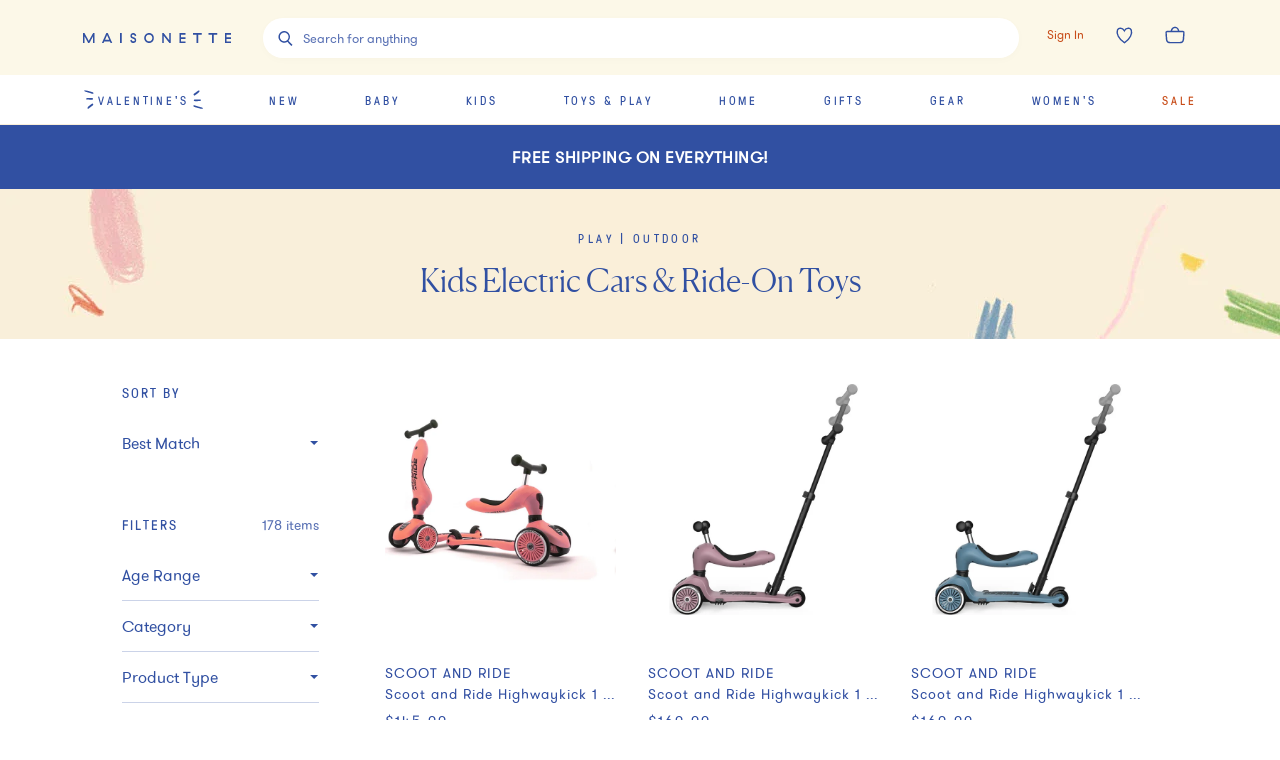

--- FILE ---
content_type: text/html; charset=utf-8
request_url: https://www.maisonette.com/shop/play/outdoor/ride-ons
body_size: 69694
content:
<!DOCTYPE html><html lang="en"><head><meta charSet="utf-8"/><meta name="viewport" content="width=device-width"/><title>Kids Electric Cars &amp; Ride-On Toys | Maisonette</title><meta name="description" content="Shop all kids&#x27; ride-on toys to make outdoor play an adventure. From kids electric cars to ponies, Maisonette has everything you need in our one-stop shop."/><meta property="og:title" content="Kids Electric Cars &amp; Ride-On Toys | Maisonette"/><meta property="og:url" content="https://www.maisonette.com"/><meta property="og:description" content="Shop all kids&#x27; ride-on toys to make outdoor play an adventure. From kids electric cars to ponies, Maisonette has everything you need in our one-stop shop."/><meta name="twitter:title" content="Kids Electric Cars &amp; Ride-On Toys | Maisonette"/><meta name="twitter:description" content="Shop all kids&#x27; ride-on toys to make outdoor play an adventure. From kids electric cars to ponies, Maisonette has everything you need in our one-stop shop."/><link rel="canonical" href="https://www.maisonette.com/shop/play/outdoor/ride-ons"/><meta name="next-head-count" content="10"/><script>
                  performance.mark('HEAD Start');
                </script><script>
                !function(t,e,n,s,a,c,i,o,p){t.AppsFlyerSdkObject=a,t.AF=t.AF||function(){(t.AF.q=t.AF.q||[]).push([Date.now()].concat(Array.prototype.slice.call(arguments)))},t.AF.id=t.AF.id||i,t.AF.plugins={},o=e.createElement(n),p=e.getElementsByTagName(n)[0],o.async=1,o.src="https://websdk.appsflyer.com?"+(c.length>0?"st="+c.split(",").sort().join(",")+"&":"")+(i.length>0?"af_id="+i:""),p.parentNode.insertBefore(o,p)}(window,document,"script",0,"AF","banners",{banners: {key: "aa7f9835-791b-4285-90cc-ade2052e5843"}})
                AF('banners', 'showBanner')
              </script><link rel="preload" href="/fonts/328A02_0_0.woff2" as="font" crossorigin="anonymous"/><link rel="preload" href="/fonts/GT-Pressura-Regular.woff2" as="font" crossorigin="anonymous"/><link rel="preload" href="/fonts/GT-Walsheim-Pro-Regular.woff2" as="font" crossorigin="anonymous"/><link rel="preload" href="/fonts/Canela-Light-Web.woff2" as="font" crossorigin="anonymous"/><link rel="preload" href="/fonts/neuzeit.woff2" as="font" crossorigin="anonymous"/><link rel="apple-touch-icon" sizes="180x180" href="/images/favicon/apple-touch-icon.png"/><link rel="icon" type="image/png" sizes="32x32" href="/images/favicon/favicon-32x32.png"/><link rel="icon" type="image/png" sizes="16x16" href="/images/favicon/favicon-16x16.png"/><link rel="manifest" href="/images/favicon/site.webmanifest"/><link rel="mask-icon" href="/images/favicon/safari-pinned-tab.svg" color="#3150A2"/><meta name="msapplication-TileColor" content="#da532c"/><meta name="theme-color" content="#2A4BA2"/><link rel="preconnect" href="https://assets.maisonette.com"/><link rel="preconnect" href="https://api.maisonette.com"/><link rel="preconnect" href="https://eclaire-content.maisonette.com"/><link rel="preconnect" href="https://ekr.zdassets.com"/><link rel="preconnect" href="https://fast.a.klaviyo.com"/><link rel="preconnect" href="https://t.paypal.com"/><link rel="preconnect" href="https://www.paypal.com"/><link rel="preconnect" href="https://www.google.com"/><link rel="preconnect" href="https://www.googleadservices.com"/><link rel="preconnect" href="https://www.google-analytics.com"/><link rel="preconnect" href="https://googleads.g.doubleclick.net"/><link rel="preconnect" href="https://dev.visualwebsiteoptimizer.com"/><script async="">
                window['dataLayer'] = window['dataLayer'] || [];
                // Inject user_id early if available from cookie
                  (function() {
                    try {
                      var userDataCookie = document.cookie.split('; ').find(function(row) {
                        return row.startsWith('maisonette_user_data=');
                      });
                      if (userDataCookie) {
                        var cookieValue = userDataCookie.split('=')[1];
                        var userData = JSON.parse(decodeURIComponent(cookieValue));
                        if (userData && userData.id) {
                          window['dataLayer'] = window['dataLayer'] || [];
                          window['dataLayer'].push({
                            user_id: userData.id.toString()
                          });
                        }
                      }
                    } catch (e) {
                      // Silently fail if cookie parsing fails
                    }
                  })();
                  (function(w,d,s,l,i){w[l]=w[l]||[];w[l].push({'gtm.start':
                  new Date().getTime(),event:'gtm.js'});var f=d.getElementsByTagName(s)[0],
                  j=d.createElement(s),dl=l!='dataLayer'?'&l='+l:'';j.async=true;j.src=
                  'https://www.googletagmanager.com/gtm.js?id='+i+dl;f.parentNode.insertBefore(j,f);
                  })(window,document,'script','dataLayer','GTM-NPQH7VV');
                  </script><script async="" type="text/javascript" src="https://apps.bazaarvoice.com/deployments/maisonette/main_site/production/en_US/bv.js"></script><script>
                LUX=(function(){var a=("undefined"!==typeof(LUX)&&"undefined"!==typeof(LUX.gaMarks)?LUX.gaMarks:[]);var d=("undefined"!==typeof(LUX)&&"undefined"!==typeof(LUX.gaMeasures)?LUX.gaMeasures:[]);var j="LUX_start";var k=window.performance;var l=("undefined"!==typeof(LUX)&&LUX.ns?LUX.ns:(Date.now?Date.now():+(new Date())));if(k&&k.timing&&k.timing.navigationStart){l=k.timing.navigationStart}function f(){if(k&&k.now){return k.now()}var o=Date.now?Date.now():+(new Date());return o-l}function b(n){if(k){if(k.mark){return k.mark(n)}else{if(k.webkitMark){return k.webkitMark(n)}}}a.push({name:n,entryType:"mark",startTime:f(),duration:0});return}function m(p,t,n){if("undefined"===typeof(t)&&h(j)){t=j}if(k){if(k.measure){if(t){if(n){return k.measure(p,t,n)}else{return k.measure(p,t)}}else{return k.measure(p)}}else{if(k.webkitMeasure){return k.webkitMeasure(p,t,n)}}}var r=0,o=f();if(t){var s=h(t);if(s){r=s.startTime}else{if(k&&k.timing&&k.timing[t]){r=k.timing[t]-k.timing.navigationStart}else{return}}}if(n){var q=h(n);if(q){o=q.startTime}else{if(k&&k.timing&&k.timing[n]){o=k.timing[n]-k.timing.navigationStart}else{return}}}d.push({name:p,entryType:"measure",startTime:r,duration:(o-r)});return}function h(n){return c(n,g())}function c(p,o){for(i=o.length-1;i>=0;i--){var n=o[i];if(p===n.name){return n}}return undefined}function g(){if(k){if(k.getEntriesByType){return k.getEntriesByType("mark")}else{if(k.webkitGetEntriesByType){return k.webkitGetEntriesByType("mark")}}}return a}return{mark:b,measure:m,gaMarks:a,gaMeasures:d}})();LUX.ns=(Date.now?Date.now():+(new Date()));LUX.ac=[];LUX.cmd=function(a){LUX.ac.push(a)};LUX.init=function(){LUX.cmd(["init"])};LUX.send=function(){LUX.cmd(["send"])};LUX.addData=function(a,b){LUX.cmd(["addData",a,b])};LUX_ae=[];window.addEventListener("error",function(a){LUX_ae.push(a)});LUX_al=[];if("function"===typeof(PerformanceObserver)&&"function"===typeof(PerformanceLongTaskTiming)){var LongTaskObserver=new PerformanceObserver(function(c){var b=c.getEntries();for(var a=0;a<b.length;a++){var d=b[a];LUX_al.push(d)}});try{LongTaskObserver.observe({type:["longtask"]})}catch(e){}};
              </script><script async="" crossorigin="anonymous" src="https://cdn.speedcurve.com/js/lux.js?id=533152030"></script><script type="text/javascript">
              (function(a,b,c,d,e,f,g){e['ire_o']=c;e[c]=e[c]||function(){(e[c].a=e[c].a||[]).push(arguments)};f=d.createElement(b);g=d.getElementsByTagName(b)[0];f.async=1;f.src=a;g.parentNode.insertBefore(f,g);})('https://d.impactradius-event.com/A2737899-4dc0-4af5-b2b2-dbd8248b1a3d1.js','script','ire',document,window);
                </script><script>
                  performance.mark('HEAD End')
                  performance.measure('HEAD Time', 'HEAD Start', 'HEAD End')
                </script><link rel="preload" href="https://assets.maisonette.com/_next/static/css/23b33e07ac1d4e39.css" as="style"/><link rel="stylesheet" href="https://assets.maisonette.com/_next/static/css/23b33e07ac1d4e39.css" data-n-g=""/><link rel="preload" href="https://assets.maisonette.com/_next/static/css/7c379a09b7d9be5c.css" as="style"/><link rel="stylesheet" href="https://assets.maisonette.com/_next/static/css/7c379a09b7d9be5c.css" data-n-p=""/><link rel="preload" href="https://assets.maisonette.com/_next/static/css/35ddfdb9db0a7112.css" as="style"/><link rel="stylesheet" href="https://assets.maisonette.com/_next/static/css/35ddfdb9db0a7112.css"/><noscript data-n-css=""></noscript><script defer="" nomodule="" src="https://assets.maisonette.com/_next/static/chunks/polyfills-c67a75d1b6f99dc8.js"></script><script defer="" src="https://assets.maisonette.com/_next/static/chunks/react_toastify.ae47fcea9afda94a.js"></script><script defer="" src="https://assets.maisonette.com/_next/static/chunks/320.3eb15fd1149295ae.js"></script><script defer="" src="https://assets.maisonette.com/_next/static/chunks/1060.dec6097fc84420fd.js"></script><script defer="" src="https://assets.maisonette.com/_next/static/chunks/4947-fa2ef963d618e741.js"></script><script defer="" src="https://assets.maisonette.com/_next/static/chunks/5626.8bbc0812366c2cb6.js"></script><script defer="" src="https://assets.maisonette.com/_next/static/chunks/3680.962131b1a8e668c4.js"></script><script defer="" src="https://assets.maisonette.com/_next/static/chunks/7887.2fcee9b4fe07f722.js"></script><script defer="" src="https://assets.maisonette.com/_next/static/chunks/337.a699b364cf710db0.js"></script><script defer="" src="https://assets.maisonette.com/_next/static/chunks/5069.ca91a6008e5ca529.js"></script><script defer="" src="https://assets.maisonette.com/_next/static/chunks/6084.5e4697d138985dd9.js"></script><script defer="" src="https://assets.maisonette.com/_next/static/chunks/9653.3985a92df14e2768.js"></script><script defer="" src="https://assets.maisonette.com/_next/static/chunks/5699.645a203a51e88dd5.js"></script><script defer="" src="https://assets.maisonette.com/_next/static/chunks/5714-028c622d4600056a.js"></script><script defer="" src="https://assets.maisonette.com/_next/static/chunks/5997-5af64599c2454d81.js"></script><script defer="" src="https://assets.maisonette.com/_next/static/chunks/6929-0d00e814f8a8d161.js"></script><script defer="" src="https://assets.maisonette.com/_next/static/chunks/7995.4cf0c9441854c54b.js"></script><script defer="" src="https://assets.maisonette.com/_next/static/chunks/8350.d31707eb4dfeea4a.js"></script><script defer="" src="https://assets.maisonette.com/_next/static/chunks/1926.7be8682fa9f7fa41.js"></script><script defer="" src="https://assets.maisonette.com/_next/static/chunks/9464.c8fcd05618265a5d.js"></script><script src="https://assets.maisonette.com/_next/static/chunks/webpack-41d747002703959c.js" defer=""></script><script src="https://assets.maisonette.com/_next/static/chunks/framework-3e58cadbcc365cda.js" defer=""></script><script src="https://assets.maisonette.com/_next/static/chunks/main-d4245c5b4c0dafcd.js" defer=""></script><script src="https://assets.maisonette.com/_next/static/chunks/pages/_app-ead5c20de89dd446.js" defer=""></script><script src="https://assets.maisonette.com/_next/static/chunks/29107295-b133b9f0bd8c6f37.js" defer=""></script><script src="https://assets.maisonette.com/_next/static/chunks/920-5d38caeca360553f.js" defer=""></script><script src="https://assets.maisonette.com/_next/static/chunks/3209-cd60e895ce614425.js" defer=""></script><script src="https://assets.maisonette.com/_next/static/chunks/2562-8563e0aa4eaeb3ca.js" defer=""></script><script src="https://assets.maisonette.com/_next/static/chunks/8489-8207ad3ff5efd77c.js" defer=""></script><script src="https://assets.maisonette.com/_next/static/chunks/129-57980407fe3874f3.js" defer=""></script><script src="https://assets.maisonette.com/_next/static/chunks/3917-f272572dca8e7a54.js" defer=""></script><script src="https://assets.maisonette.com/_next/static/chunks/6049-6bfd33e5ccba8b6d.js" defer=""></script><script src="https://assets.maisonette.com/_next/static/chunks/530-81a013234de09e3e.js" defer=""></script><script src="https://assets.maisonette.com/_next/static/chunks/5192-1b7002cacbac06d2.js" defer=""></script><script src="https://assets.maisonette.com/_next/static/chunks/1859-cb0945d4cf7305c6.js" defer=""></script><script src="https://assets.maisonette.com/_next/static/chunks/8404-17cefff63f0f0d0b.js" defer=""></script><script src="https://assets.maisonette.com/_next/static/chunks/8827-a23a5b639fb81ea4.js" defer=""></script><script src="https://assets.maisonette.com/_next/static/chunks/8277-99a16a13084a1a24.js" defer=""></script><script src="https://assets.maisonette.com/_next/static/chunks/7138-c4cebdbc3831e58a.js" defer=""></script><script src="https://assets.maisonette.com/_next/static/chunks/2501-f7cd9623036d1d60.js" defer=""></script><script src="https://assets.maisonette.com/_next/static/chunks/9907-ef7cb4347eadafc3.js" defer=""></script><script src="https://assets.maisonette.com/_next/static/chunks/9989-14493e18b8dcd06b.js" defer=""></script><script src="https://assets.maisonette.com/_next/static/chunks/1292-61f76bc64c7f0349.js" defer=""></script><script src="https://assets.maisonette.com/_next/static/chunks/56-b6b97036e7dc8fa3.js" defer=""></script><script src="https://assets.maisonette.com/_next/static/chunks/4312-e42ee563184df048.js" defer=""></script><script src="https://assets.maisonette.com/_next/static/chunks/5882-fd1633add9c3450c.js" defer=""></script><script src="https://assets.maisonette.com/_next/static/chunks/2257-249467c54e6d1f75.js" defer=""></script><script src="https://assets.maisonette.com/_next/static/chunks/5983-74873cc940cb7c51.js" defer=""></script><script src="https://assets.maisonette.com/_next/static/chunks/7096-660f421e71c1b47c.js" defer=""></script><script src="https://assets.maisonette.com/_next/static/chunks/pages/shop/%5B...cats%5D-1725942ef7c52426.js" defer=""></script><script src="https://assets.maisonette.com/_next/static/OJdqf50AnpNh9gEjKmkhg/_buildManifest.js" defer=""></script><script src="https://assets.maisonette.com/_next/static/OJdqf50AnpNh9gEjKmkhg/_ssgManifest.js" defer=""></script></head><body><div id="__next" data-reactroot=""><style data-emotion-css="1te5a0c">@-webkit-keyframes arrow-head{0%{-webkit-transform:translate3d(0,0,0);-ms-transform:translate3d(0,0,0);transform:translate3d(0,0,0);opacity:1;}49.5%{-webkit-transform:translate3d(100px,0,0);-ms-transform:translate3d(100px,0,0);transform:translate3d(100px,0,0);opacity:1;}50%{-webkit-transform:translate3d(100px,0,0);-ms-transform:translate3d(100px,0,0);transform:translate3d(100px,0,0);opacity:0;}50.5%{-webkit-transform:translate3d(-100px,0,0);-ms-transform:translate3d(-100px,0,0);transform:translate3d(-100px,0,0);opacity:0;}51%{-webkit-transform:translate3d(-100px,0,0);-ms-transform:translate3d(-100px,0,0);transform:translate3d(-100px,0,0);opacity:1;}100%{-webkit-transform:translate3d(0,0,0);-ms-transform:translate3d(0,0,0);transform:translate3d(0,0,0);opacity:1;}}@keyframes arrow-head{0%{-webkit-transform:translate3d(0,0,0);-ms-transform:translate3d(0,0,0);transform:translate3d(0,0,0);opacity:1;}49.5%{-webkit-transform:translate3d(100px,0,0);-ms-transform:translate3d(100px,0,0);transform:translate3d(100px,0,0);opacity:1;}50%{-webkit-transform:translate3d(100px,0,0);-ms-transform:translate3d(100px,0,0);transform:translate3d(100px,0,0);opacity:0;}50.5%{-webkit-transform:translate3d(-100px,0,0);-ms-transform:translate3d(-100px,0,0);transform:translate3d(-100px,0,0);opacity:0;}51%{-webkit-transform:translate3d(-100px,0,0);-ms-transform:translate3d(-100px,0,0);transform:translate3d(-100px,0,0);opacity:1;}100%{-webkit-transform:translate3d(0,0,0);-ms-transform:translate3d(0,0,0);transform:translate3d(0,0,0);opacity:1;}}@-webkit-keyframes spin{from{-webkit-transform:rotate(0);-ms-transform:rotate(0);transform:rotate(0);}to{-webkit-transform:rotate(359deg);-ms-transform:rotate(359deg);transform:rotate(359deg);}}@keyframes spin{from{-webkit-transform:rotate(0);-ms-transform:rotate(0);transform:rotate(0);}to{-webkit-transform:rotate(359deg);-ms-transform:rotate(359deg);transform:rotate(359deg);}}@font-face{font-family:'Canela Web';src:url('https://assets.maisonette.com/fonts/Canela-Light-Web.eot');src:url('https://assets.maisonette.com/fonts/Canela-Light-Web.eot?#iefix') format('embedded-opentype'),url('https://assets.maisonette.com/fonts/Canela-Light-Web.woff2') format('woff2'),url('https://assets.maisonette.com/fonts/Canela-Light-Web.woff') format('woff');font-weight:normal;font-style:normal;font-stretch:normal;font-display:swap;}@font-face{font-family:'GT Pressura Web';src:url('https://assets.maisonette.com/fonts/GT-Pressura-Regular.eot');src:url('https://assets.maisonette.com/fonts/GT-Pressura-Regular.eot?#iefix') format('embedded-opentype'),url('https://assets.maisonette.com/fonts/GT-Pressura-Regular.woff2') format('woff2'),url('https://assets.maisonette.com/fonts/GT-Pressura-Regular.woff') format('woff'),url('https://assets.maisonette.com/fonts/GT-Pressura-Regular.ttf') format('truetype');font-style:normal;font-display:swap;}@font-face{font-family:'GT Walsheim Web';src:url('https://assets.maisonette.com/fonts/GT-Walsheim-Pro-Regular.eot');src:url('https://assets.maisonette.com/fonts/GT-Walsheim-Pro-Regular.eot?#iefix') format('embedded-opentype'),url('https://assets.maisonette.com/fonts/GT-Walsheim-Pro-Regular.woff2') format('woff2'),url('https://assets.maisonette.com/fonts/GT-Walsheim-Pro-Regular.woff') format('woff'),url('https://assets.maisonette.com/fonts/GT-Walsheim-Pro-Regular.ttf') format('truetype');font-style:normal;font-display:swap;}html,body,div,span,applet,object,iframe,h1,h2,h3,h4,h5,h6,p,blockquote,pre,a,abbr,acronym,address,big,cite,code,del,dfn,em,img,ins,kbd,q,s,samp,small,strike,strong,sub,sup,tt,var,b,u,i,center,dl,dt,dd,ol,ul,li,fieldset,form,input,label,legend,table,caption,tbody,tfoot,thead,tr,th,td,article,aside,canvas,details,embed,figure,figcaption,footer,header,hgroup,menu,nav,output,ruby,section,summary,time,mark,audio,video{margin:0;padding:0;border:0;font-size:100%;font:inherit;vertical-align:baseline;}article,aside,details,figcaption,figure,footer,header,hgroup,menu,nav,section{display:block;}body{line-height:1;}ol,ul{list-style:none;}blockquote,q{quotes:none;}blockquote:before,blockquote:after,q:before,q:after{content:'';content:none;}table{border-collapse:collapse;border-spacing:0;}.Toastify__toast-container{z-index:9999;-webkit-transform:translate3d(0,0,9999px);position:fixed;padding:4px;width:320px;box-sizing:border-box;color:#fff;}.Toastify__toast-container--top-left{top:1em;left:1em;}.Toastify__toast-container--top-center{top:1em;left:50%;margin-left:-160px;}.Toastify__toast-container--top-right{top:1em;right:1em;}.Toastify__toast-container--bottom-left{bottom:1em;left:1em;}.Toastify__toast-container--bottom-center{bottom:1em;left:50%;margin-left:-160px;}.Toastify__toast-container--bottom-right{bottom:1em;right:1em;}@media only screen and (max-width:480px){.Toastify__toast-container{width:100vw;padding:0;left:0;margin:0;}.Toastify__toast-container--top-left,.Toastify__toast-container--top-center,.Toastify__toast-container--top-right{top:0;}.Toastify__toast-container--bottom-left,.Toastify__toast-container--bottom-center,.Toastify__toast-container--bottom-right{bottom:0;}.Toastify__toast-container--rtl{right:0;left:initial;}}.Toastify__toast{position:relative;min-height:64px;box-sizing:border-box;margin-bottom:1rem;padding:8px;border-radius:1px;box-shadow:0 1px 10px 0 rgba(0,0,0,0.1),0 2px 15px 0 rgba(0,0,0,0.05);display:-ms-flexbox;display:-webkit-box;display:-webkit-flex;display:-ms-flexbox;display:flex;-ms-flex-pack:justify;-webkit-box-pack:justify;-webkit-justify-content:space-between;-ms-flex-pack:justify;justify-content:space-between;max-height:800px;overflow:hidden;font-family:sans-serif;cursor:pointer;direction:ltr;}.Toastify__toast a{font-family:sans-serif;margin:0 0.5rem;}.Toastify__toast--rtl{direction:rtl;}.Toastify__toast--default{background:#fff;color:#aaa;}.Toastify__toast--info{background:#3150A2;}.Toastify__toast--success{background:#4B8B52;}.Toastify__toast--warning{background:#f1c40f;}.Toastify__toast--error{background:#f86B4E;}.Toastify__toast-body{margin:auto 0;-ms-flex:1;-webkit-flex:1;-ms-flex:1;flex:1;}@media only screen and (max-width:480px){.Toastify__toast{margin-bottom:0;}}.Toastify__close-button{color:#fff;font-weight:bold;font-size:14px;background:transparent;outline:none;border:none;padding:0;cursor:pointer;opacity:0.7;-webkit-transition:0.3s ease;transition:0.3s ease;-ms-flex-item-align:start;-webkit-align-self:flex-start;-ms-flex-item-align:start;align-self:flex-start;}.Toastify__close-button--default{color:#000;opacity:0.3;}.Toastify__close-button:hover,.Toastify__close-button:focus{opacity:1;}@-webkit-keyframes Toastify__trackProgress{0%{-webkit-transform:scaleX(1);-ms-transform:scaleX(1);transform:scaleX(1);}100%{-webkit-transform:scaleX(0);-ms-transform:scaleX(0);transform:scaleX(0);}}@keyframes Toastify__trackProgress{0%{-webkit-transform:scaleX(1);-ms-transform:scaleX(1);transform:scaleX(1);}100%{-webkit-transform:scaleX(0);-ms-transform:scaleX(0);transform:scaleX(0);}}.Toastify__progress-bar{position:absolute;bottom:0;left:0;width:100%;height:5px;z-index:9999;opacity:0.7;background-color:rgba(255,255,255,0.7);-webkit-transform-origin:left;-ms-transform-origin:left;transform-origin:left;}.Toastify__progress-bar--animated{-webkit-animation:Toastify__trackProgress linear 1 forwards;animation:Toastify__trackProgress linear 1 forwards;}.Toastify__progress-bar--controlled{-webkit-transition:-webkit-transform .2s;-webkit-transition:transform .2s;transition:transform .2s;}.Toastify__progress-bar--rtl{right:0;left:initial;-webkit-transform-origin:right;-ms-transform-origin:right;transform-origin:right;}.Toastify__progress-bar--default{background:linear-gradient(to right,#4cd964,#5ac8fa,#007aff,#34aadc,#5856d6,#ff2d55);}@-webkit-keyframes Toastify__bounceInRight{from,60%,75%,90%,to{-webkit-animation-timing-function:cubic-bezier(0.215,0.61,0.355,1);animation-timing-function:cubic-bezier(0.215,0.61,0.355,1);}from{opacity:0;-webkit-transform:translate3d(3000px,0,0);-ms-transform:translate3d(3000px,0,0);transform:translate3d(3000px,0,0);}60%{opacity:1;-webkit-transform:translate3d(-25px,0,0);-ms-transform:translate3d(-25px,0,0);transform:translate3d(-25px,0,0);}75%{-webkit-transform:translate3d(10px,0,0);-ms-transform:translate3d(10px,0,0);transform:translate3d(10px,0,0);}90%{-webkit-transform:translate3d(-5px,0,0);-ms-transform:translate3d(-5px,0,0);transform:translate3d(-5px,0,0);}to{-webkit-transform:none;-ms-transform:none;transform:none;}}@keyframes Toastify__bounceInRight{from,60%,75%,90%,to{-webkit-animation-timing-function:cubic-bezier(0.215,0.61,0.355,1);animation-timing-function:cubic-bezier(0.215,0.61,0.355,1);}from{opacity:0;-webkit-transform:translate3d(3000px,0,0);-ms-transform:translate3d(3000px,0,0);transform:translate3d(3000px,0,0);}60%{opacity:1;-webkit-transform:translate3d(-25px,0,0);-ms-transform:translate3d(-25px,0,0);transform:translate3d(-25px,0,0);}75%{-webkit-transform:translate3d(10px,0,0);-ms-transform:translate3d(10px,0,0);transform:translate3d(10px,0,0);}90%{-webkit-transform:translate3d(-5px,0,0);-ms-transform:translate3d(-5px,0,0);transform:translate3d(-5px,0,0);}to{-webkit-transform:none;-ms-transform:none;transform:none;}}@-webkit-keyframes Toastify__bounceOutRight{20%{opacity:1;-webkit-transform:translate3d(-20px,0,0);-ms-transform:translate3d(-20px,0,0);transform:translate3d(-20px,0,0);}to{opacity:0;-webkit-transform:translate3d(2000px,0,0);-ms-transform:translate3d(2000px,0,0);transform:translate3d(2000px,0,0);}}@keyframes Toastify__bounceOutRight{20%{opacity:1;-webkit-transform:translate3d(-20px,0,0);-ms-transform:translate3d(-20px,0,0);transform:translate3d(-20px,0,0);}to{opacity:0;-webkit-transform:translate3d(2000px,0,0);-ms-transform:translate3d(2000px,0,0);transform:translate3d(2000px,0,0);}}@-webkit-keyframes Toastify__bounceInLeft{from,60%,75%,90%,to{-webkit-animation-timing-function:cubic-bezier(0.215,0.61,0.355,1);animation-timing-function:cubic-bezier(0.215,0.61,0.355,1);}0%{opacity:0;-webkit-transform:translate3d(-3000px,0,0);-ms-transform:translate3d(-3000px,0,0);transform:translate3d(-3000px,0,0);}60%{opacity:1;-webkit-transform:translate3d(25px,0,0);-ms-transform:translate3d(25px,0,0);transform:translate3d(25px,0,0);}75%{-webkit-transform:translate3d(-10px,0,0);-ms-transform:translate3d(-10px,0,0);transform:translate3d(-10px,0,0);}90%{-webkit-transform:translate3d(5px,0,0);-ms-transform:translate3d(5px,0,0);transform:translate3d(5px,0,0);}to{-webkit-transform:none;-ms-transform:none;transform:none;}}@keyframes Toastify__bounceInLeft{from,60%,75%,90%,to{-webkit-animation-timing-function:cubic-bezier(0.215,0.61,0.355,1);animation-timing-function:cubic-bezier(0.215,0.61,0.355,1);}0%{opacity:0;-webkit-transform:translate3d(-3000px,0,0);-ms-transform:translate3d(-3000px,0,0);transform:translate3d(-3000px,0,0);}60%{opacity:1;-webkit-transform:translate3d(25px,0,0);-ms-transform:translate3d(25px,0,0);transform:translate3d(25px,0,0);}75%{-webkit-transform:translate3d(-10px,0,0);-ms-transform:translate3d(-10px,0,0);transform:translate3d(-10px,0,0);}90%{-webkit-transform:translate3d(5px,0,0);-ms-transform:translate3d(5px,0,0);transform:translate3d(5px,0,0);}to{-webkit-transform:none;-ms-transform:none;transform:none;}}@-webkit-keyframes Toastify__bounceOutLeft{20%{opacity:1;-webkit-transform:translate3d(20px,0,0);-ms-transform:translate3d(20px,0,0);transform:translate3d(20px,0,0);}to{opacity:0;-webkit-transform:translate3d(-2000px,0,0);-ms-transform:translate3d(-2000px,0,0);transform:translate3d(-2000px,0,0);}}@keyframes Toastify__bounceOutLeft{20%{opacity:1;-webkit-transform:translate3d(20px,0,0);-ms-transform:translate3d(20px,0,0);transform:translate3d(20px,0,0);}to{opacity:0;-webkit-transform:translate3d(-2000px,0,0);-ms-transform:translate3d(-2000px,0,0);transform:translate3d(-2000px,0,0);}}@-webkit-keyframes Toastify__bounceInUp{from,60%,75%,90%,to{-webkit-animation-timing-function:cubic-bezier(0.215,0.61,0.355,1);animation-timing-function:cubic-bezier(0.215,0.61,0.355,1);}from{opacity:0;-webkit-transform:translate3d(0,3000px,0);-ms-transform:translate3d(0,3000px,0);transform:translate3d(0,3000px,0);}60%{opacity:1;-webkit-transform:translate3d(0,-20px,0);-ms-transform:translate3d(0,-20px,0);transform:translate3d(0,-20px,0);}75%{-webkit-transform:translate3d(0,10px,0);-ms-transform:translate3d(0,10px,0);transform:translate3d(0,10px,0);}90%{-webkit-transform:translate3d(0,-5px,0);-ms-transform:translate3d(0,-5px,0);transform:translate3d(0,-5px,0);}to{-webkit-transform:translate3d(0,0,0);-ms-transform:translate3d(0,0,0);transform:translate3d(0,0,0);}}@keyframes Toastify__bounceInUp{from,60%,75%,90%,to{-webkit-animation-timing-function:cubic-bezier(0.215,0.61,0.355,1);animation-timing-function:cubic-bezier(0.215,0.61,0.355,1);}from{opacity:0;-webkit-transform:translate3d(0,3000px,0);-ms-transform:translate3d(0,3000px,0);transform:translate3d(0,3000px,0);}60%{opacity:1;-webkit-transform:translate3d(0,-20px,0);-ms-transform:translate3d(0,-20px,0);transform:translate3d(0,-20px,0);}75%{-webkit-transform:translate3d(0,10px,0);-ms-transform:translate3d(0,10px,0);transform:translate3d(0,10px,0);}90%{-webkit-transform:translate3d(0,-5px,0);-ms-transform:translate3d(0,-5px,0);transform:translate3d(0,-5px,0);}to{-webkit-transform:translate3d(0,0,0);-ms-transform:translate3d(0,0,0);transform:translate3d(0,0,0);}}@-webkit-keyframes Toastify__bounceOutUp{20%{-webkit-transform:translate3d(0,-10px,0);-ms-transform:translate3d(0,-10px,0);transform:translate3d(0,-10px,0);}40%,45%{opacity:1;-webkit-transform:translate3d(0,20px,0);-ms-transform:translate3d(0,20px,0);transform:translate3d(0,20px,0);}to{opacity:0;-webkit-transform:translate3d(0,-2000px,0);-ms-transform:translate3d(0,-2000px,0);transform:translate3d(0,-2000px,0);}}@keyframes Toastify__bounceOutUp{20%{-webkit-transform:translate3d(0,-10px,0);-ms-transform:translate3d(0,-10px,0);transform:translate3d(0,-10px,0);}40%,45%{opacity:1;-webkit-transform:translate3d(0,20px,0);-ms-transform:translate3d(0,20px,0);transform:translate3d(0,20px,0);}to{opacity:0;-webkit-transform:translate3d(0,-2000px,0);-ms-transform:translate3d(0,-2000px,0);transform:translate3d(0,-2000px,0);}}@-webkit-keyframes Toastify__bounceInDown{from,60%,75%,90%,to{-webkit-animation-timing-function:cubic-bezier(0.215,0.61,0.355,1);animation-timing-function:cubic-bezier(0.215,0.61,0.355,1);}0%{opacity:0;-webkit-transform:translate3d(0,-3000px,0);-ms-transform:translate3d(0,-3000px,0);transform:translate3d(0,-3000px,0);}60%{opacity:1;-webkit-transform:translate3d(0,25px,0);-ms-transform:translate3d(0,25px,0);transform:translate3d(0,25px,0);}75%{-webkit-transform:translate3d(0,-10px,0);-ms-transform:translate3d(0,-10px,0);transform:translate3d(0,-10px,0);}90%{-webkit-transform:translate3d(0,5px,0);-ms-transform:translate3d(0,5px,0);transform:translate3d(0,5px,0);}to{-webkit-transform:none;-ms-transform:none;transform:none;}}@keyframes Toastify__bounceInDown{from,60%,75%,90%,to{-webkit-animation-timing-function:cubic-bezier(0.215,0.61,0.355,1);animation-timing-function:cubic-bezier(0.215,0.61,0.355,1);}0%{opacity:0;-webkit-transform:translate3d(0,-3000px,0);-ms-transform:translate3d(0,-3000px,0);transform:translate3d(0,-3000px,0);}60%{opacity:1;-webkit-transform:translate3d(0,25px,0);-ms-transform:translate3d(0,25px,0);transform:translate3d(0,25px,0);}75%{-webkit-transform:translate3d(0,-10px,0);-ms-transform:translate3d(0,-10px,0);transform:translate3d(0,-10px,0);}90%{-webkit-transform:translate3d(0,5px,0);-ms-transform:translate3d(0,5px,0);transform:translate3d(0,5px,0);}to{-webkit-transform:none;-ms-transform:none;transform:none;}}@-webkit-keyframes Toastify__bounceOutDown{20%{-webkit-transform:translate3d(0,10px,0);-ms-transform:translate3d(0,10px,0);transform:translate3d(0,10px,0);}40%,45%{opacity:1;-webkit-transform:translate3d(0,-20px,0);-ms-transform:translate3d(0,-20px,0);transform:translate3d(0,-20px,0);}to{opacity:0;-webkit-transform:translate3d(0,2000px,0);-ms-transform:translate3d(0,2000px,0);transform:translate3d(0,2000px,0);}}@keyframes Toastify__bounceOutDown{20%{-webkit-transform:translate3d(0,10px,0);-ms-transform:translate3d(0,10px,0);transform:translate3d(0,10px,0);}40%,45%{opacity:1;-webkit-transform:translate3d(0,-20px,0);-ms-transform:translate3d(0,-20px,0);transform:translate3d(0,-20px,0);}to{opacity:0;-webkit-transform:translate3d(0,2000px,0);-ms-transform:translate3d(0,2000px,0);transform:translate3d(0,2000px,0);}}.Toastify__bounce-enter--top-left,.Toastify__bounce-enter--bottom-left{-webkit-animation-name:Toastify__bounceInLeft;animation-name:Toastify__bounceInLeft;}.Toastify__bounce-enter--top-right,.Toastify__bounce-enter--bottom-right{-webkit-animation-name:Toastify__bounceInRight;animation-name:Toastify__bounceInRight;}.Toastify__bounce-enter--top-center{-webkit-animation-name:Toastify__bounceInDown;animation-name:Toastify__bounceInDown;}.Toastify__bounce-enter--bottom-center{-webkit-animation-name:Toastify__bounceInUp;animation-name:Toastify__bounceInUp;}.Toastify__bounce-exit--top-left,.Toastify__bounce-exit--bottom-left{-webkit-animation-name:Toastify__bounceOutLeft;animation-name:Toastify__bounceOutLeft;}.Toastify__bounce-exit--top-right,.Toastify__bounce-exit--bottom-right{-webkit-animation-name:Toastify__bounceOutRight;animation-name:Toastify__bounceOutRight;}.Toastify__bounce-exit--top-center{-webkit-animation-name:Toastify__bounceOutUp;animation-name:Toastify__bounceOutUp;}.Toastify__bounce-exit--bottom-center{-webkit-animation-name:Toastify__bounceOutDown;animation-name:Toastify__bounceOutDown;}@-webkit-keyframes Toastify__zoomIn{from{opacity:0;-webkit-transform:scale3d(0.3,0.3,0.3);-ms-transform:scale3d(0.3,0.3,0.3);transform:scale3d(0.3,0.3,0.3);}50%{opacity:1;}}@keyframes Toastify__zoomIn{from{opacity:0;-webkit-transform:scale3d(0.3,0.3,0.3);-ms-transform:scale3d(0.3,0.3,0.3);transform:scale3d(0.3,0.3,0.3);}50%{opacity:1;}}@-webkit-keyframes Toastify__zoomOut{from{opacity:1;}50%{opacity:0;-webkit-transform:scale3d(0.3,0.3,0.3);-ms-transform:scale3d(0.3,0.3,0.3);transform:scale3d(0.3,0.3,0.3);}to{opacity:0;}}@keyframes Toastify__zoomOut{from{opacity:1;}50%{opacity:0;-webkit-transform:scale3d(0.3,0.3,0.3);-ms-transform:scale3d(0.3,0.3,0.3);transform:scale3d(0.3,0.3,0.3);}to{opacity:0;}}.Toastify__zoom-enter{-webkit-animation-name:Toastify__zoomIn;animation-name:Toastify__zoomIn;}.Toastify__zoom-exit{-webkit-animation-name:Toastify__zoomOut;animation-name:Toastify__zoomOut;}@-webkit-keyframes Toastify__flipIn{from{-webkit-transform:perspective(400px) rotate3d(1,0,0,90deg);-ms-transform:perspective(400px) rotate3d(1,0,0,90deg);transform:perspective(400px) rotate3d(1,0,0,90deg);-webkit-animation-timing-function:ease-in;animation-timing-function:ease-in;opacity:0;}40%{-webkit-transform:perspective(400px) rotate3d(1,0,0,-20deg);-ms-transform:perspective(400px) rotate3d(1,0,0,-20deg);transform:perspective(400px) rotate3d(1,0,0,-20deg);-webkit-animation-timing-function:ease-in;animation-timing-function:ease-in;}60%{-webkit-transform:perspective(400px) rotate3d(1,0,0,10deg);-ms-transform:perspective(400px) rotate3d(1,0,0,10deg);transform:perspective(400px) rotate3d(1,0,0,10deg);opacity:1;}80%{-webkit-transform:perspective(400px) rotate3d(1,0,0,-5deg);-ms-transform:perspective(400px) rotate3d(1,0,0,-5deg);transform:perspective(400px) rotate3d(1,0,0,-5deg);}to{-webkit-transform:perspective(400px);-ms-transform:perspective(400px);transform:perspective(400px);}}@keyframes Toastify__flipIn{from{-webkit-transform:perspective(400px) rotate3d(1,0,0,90deg);-ms-transform:perspective(400px) rotate3d(1,0,0,90deg);transform:perspective(400px) rotate3d(1,0,0,90deg);-webkit-animation-timing-function:ease-in;animation-timing-function:ease-in;opacity:0;}40%{-webkit-transform:perspective(400px) rotate3d(1,0,0,-20deg);-ms-transform:perspective(400px) rotate3d(1,0,0,-20deg);transform:perspective(400px) rotate3d(1,0,0,-20deg);-webkit-animation-timing-function:ease-in;animation-timing-function:ease-in;}60%{-webkit-transform:perspective(400px) rotate3d(1,0,0,10deg);-ms-transform:perspective(400px) rotate3d(1,0,0,10deg);transform:perspective(400px) rotate3d(1,0,0,10deg);opacity:1;}80%{-webkit-transform:perspective(400px) rotate3d(1,0,0,-5deg);-ms-transform:perspective(400px) rotate3d(1,0,0,-5deg);transform:perspective(400px) rotate3d(1,0,0,-5deg);}to{-webkit-transform:perspective(400px);-ms-transform:perspective(400px);transform:perspective(400px);}}@-webkit-keyframes Toastify__flipOut{from{-webkit-transform:perspective(400px);-ms-transform:perspective(400px);transform:perspective(400px);}30%{-webkit-transform:perspective(400px) rotate3d(1,0,0,-20deg);-ms-transform:perspective(400px) rotate3d(1,0,0,-20deg);transform:perspective(400px) rotate3d(1,0,0,-20deg);opacity:1;}to{-webkit-transform:perspective(400px) rotate3d(1,0,0,90deg);-ms-transform:perspective(400px) rotate3d(1,0,0,90deg);transform:perspective(400px) rotate3d(1,0,0,90deg);opacity:0;}}@keyframes Toastify__flipOut{from{-webkit-transform:perspective(400px);-ms-transform:perspective(400px);transform:perspective(400px);}30%{-webkit-transform:perspective(400px) rotate3d(1,0,0,-20deg);-ms-transform:perspective(400px) rotate3d(1,0,0,-20deg);transform:perspective(400px) rotate3d(1,0,0,-20deg);opacity:1;}to{-webkit-transform:perspective(400px) rotate3d(1,0,0,90deg);-ms-transform:perspective(400px) rotate3d(1,0,0,90deg);transform:perspective(400px) rotate3d(1,0,0,90deg);opacity:0;}}.Toastify__flip-enter{-webkit-animation-name:Toastify__flipIn;animation-name:Toastify__flipIn;}.Toastify__flip-exit{-webkit-animation-name:Toastify__flipOut;animation-name:Toastify__flipOut;}@-webkit-keyframes Toastify__slideInRight{from{-webkit-transform:translate3d(110%,0,0);-ms-transform:translate3d(110%,0,0);transform:translate3d(110%,0,0);visibility:visible;}to{-webkit-transform:translate3d(0,0,0);-ms-transform:translate3d(0,0,0);transform:translate3d(0,0,0);}}@keyframes Toastify__slideInRight{from{-webkit-transform:translate3d(110%,0,0);-ms-transform:translate3d(110%,0,0);transform:translate3d(110%,0,0);visibility:visible;}to{-webkit-transform:translate3d(0,0,0);-ms-transform:translate3d(0,0,0);transform:translate3d(0,0,0);}}@-webkit-keyframes Toastify__slideInLeft{from{-webkit-transform:translate3d(-110%,0,0);-ms-transform:translate3d(-110%,0,0);transform:translate3d(-110%,0,0);visibility:visible;}to{-webkit-transform:translate3d(0,0,0);-ms-transform:translate3d(0,0,0);transform:translate3d(0,0,0);}}@keyframes Toastify__slideInLeft{from{-webkit-transform:translate3d(-110%,0,0);-ms-transform:translate3d(-110%,0,0);transform:translate3d(-110%,0,0);visibility:visible;}to{-webkit-transform:translate3d(0,0,0);-ms-transform:translate3d(0,0,0);transform:translate3d(0,0,0);}}@-webkit-keyframes Toastify__slideInUp{from{-webkit-transform:translate3d(0,110%,0);-ms-transform:translate3d(0,110%,0);transform:translate3d(0,110%,0);visibility:visible;}to{-webkit-transform:translate3d(0,0,0);-ms-transform:translate3d(0,0,0);transform:translate3d(0,0,0);}}@keyframes Toastify__slideInUp{from{-webkit-transform:translate3d(0,110%,0);-ms-transform:translate3d(0,110%,0);transform:translate3d(0,110%,0);visibility:visible;}to{-webkit-transform:translate3d(0,0,0);-ms-transform:translate3d(0,0,0);transform:translate3d(0,0,0);}}@-webkit-keyframes Toastify__slideInDown{from{-webkit-transform:translate3d(0,-110%,0);-ms-transform:translate3d(0,-110%,0);transform:translate3d(0,-110%,0);visibility:visible;}to{-webkit-transform:translate3d(0,0,0);-ms-transform:translate3d(0,0,0);transform:translate3d(0,0,0);}}@keyframes Toastify__slideInDown{from{-webkit-transform:translate3d(0,-110%,0);-ms-transform:translate3d(0,-110%,0);transform:translate3d(0,-110%,0);visibility:visible;}to{-webkit-transform:translate3d(0,0,0);-ms-transform:translate3d(0,0,0);transform:translate3d(0,0,0);}}@-webkit-keyframes Toastify__slideOutRight{from{-webkit-transform:translate3d(0,0,0);-ms-transform:translate3d(0,0,0);transform:translate3d(0,0,0);}to{visibility:hidden;-webkit-transform:translate3d(110%,0,0);-ms-transform:translate3d(110%,0,0);transform:translate3d(110%,0,0);}}@keyframes Toastify__slideOutRight{from{-webkit-transform:translate3d(0,0,0);-ms-transform:translate3d(0,0,0);transform:translate3d(0,0,0);}to{visibility:hidden;-webkit-transform:translate3d(110%,0,0);-ms-transform:translate3d(110%,0,0);transform:translate3d(110%,0,0);}}@-webkit-keyframes Toastify__slideOutLeft{from{-webkit-transform:translate3d(0,0,0);-ms-transform:translate3d(0,0,0);transform:translate3d(0,0,0);}to{visibility:hidden;-webkit-transform:translate3d(-110%,0,0);-ms-transform:translate3d(-110%,0,0);transform:translate3d(-110%,0,0);}}@keyframes Toastify__slideOutLeft{from{-webkit-transform:translate3d(0,0,0);-ms-transform:translate3d(0,0,0);transform:translate3d(0,0,0);}to{visibility:hidden;-webkit-transform:translate3d(-110%,0,0);-ms-transform:translate3d(-110%,0,0);transform:translate3d(-110%,0,0);}}@-webkit-keyframes Toastify__slideOutDown{from{-webkit-transform:translate3d(0,0,0);-ms-transform:translate3d(0,0,0);transform:translate3d(0,0,0);}to{visibility:hidden;-webkit-transform:translate3d(0,500px,0);-ms-transform:translate3d(0,500px,0);transform:translate3d(0,500px,0);}}@keyframes Toastify__slideOutDown{from{-webkit-transform:translate3d(0,0,0);-ms-transform:translate3d(0,0,0);transform:translate3d(0,0,0);}to{visibility:hidden;-webkit-transform:translate3d(0,500px,0);-ms-transform:translate3d(0,500px,0);transform:translate3d(0,500px,0);}}@-webkit-keyframes Toastify__slideOutUp{from{-webkit-transform:translate3d(0,0,0);-ms-transform:translate3d(0,0,0);transform:translate3d(0,0,0);}to{visibility:hidden;-webkit-transform:translate3d(0,-500px,0);-ms-transform:translate3d(0,-500px,0);transform:translate3d(0,-500px,0);}}@keyframes Toastify__slideOutUp{from{-webkit-transform:translate3d(0,0,0);-ms-transform:translate3d(0,0,0);transform:translate3d(0,0,0);}to{visibility:hidden;-webkit-transform:translate3d(0,-500px,0);-ms-transform:translate3d(0,-500px,0);transform:translate3d(0,-500px,0);}}.Toastify__slide-enter--top-left,.Toastify__slide-enter--bottom-left{-webkit-animation-name:Toastify__slideInLeft;animation-name:Toastify__slideInLeft;}.Toastify__slide-enter--top-right,.Toastify__slide-enter--bottom-right{-webkit-animation-name:Toastify__slideInRight;animation-name:Toastify__slideInRight;}.Toastify__slide-enter--top-center{-webkit-animation-name:Toastify__slideInDown;animation-name:Toastify__slideInDown;}.Toastify__slide-enter--bottom-center{-webkit-animation-name:Toastify__slideInUp;animation-name:Toastify__slideInUp;}.Toastify__slide-exit--top-left,.Toastify__slide-exit--bottom-left{-webkit-animation-name:Toastify__slideOutLeft;animation-name:Toastify__slideOutLeft;}.Toastify__slide-exit--top-right,.Toastify__slide-exit--bottom-right{-webkit-animation-name:Toastify__slideOutRight;animation-name:Toastify__slideOutRight;}.Toastify__slide-exit--top-center{-webkit-animation-name:Toastify__slideOutUp;animation-name:Toastify__slideOutUp;}.Toastify__slide-exit--bottom-center{-webkit-animation-name:Toastify__slideOutDown;animation-name:Toastify__slideOutDown;}#nprogress{pointer-events:none;-webkit-transition:none !important;transition:none !important;}#nprogress .bar-wrapper{z-index:6000;width:100%;height:0.4rem;background:#F9E6C3;}#nprogress .bar{width:100%;height:0.4rem;background:#2F4DA1;}html{box-sizing:border-box;font-size:10px;}*,*::before,*::after{box-sizing:inherit;}*:focus{outline:none;}body{-webkit-font-smoothing:antialiased;font-family:GT Walsheim Web,Helvetica,Trebuchet MS,sans-serif;font-size:1.5rem;line-height:1.5;margin:0;padding:0;overflow-x:hidden;text-rendering:optimizeLegibility;}a{color:#3150A2;display:inline-block;font-family:GT Walsheim Web,Helvetica,Trebuchet MS,sans-serif;-webkit-letter-spacing:0.05rem;-moz-letter-spacing:0.05rem;-ms-letter-spacing:0.05rem;letter-spacing:0.05rem;-webkit-text-decoration:underline;text-decoration:underline;}em{font-style:italic;}input,textarea,button,select{border-radius:0;}input:-webkit-autofill,input:-webkit-autofill:hover,input:-webkit-autofill:focus,input:-webkit-autofill:active{-webkit-transition:background-color 60000s ease-in-out 0s !important;transition:background-color 60000s ease-in-out 0s !important;}::selection{background:#3150A2;color:#FCF8E8;text-shadow:none;}.cms-content b{font-weight:bold;}.lazyload,.lazyloading{opacity:0;}.lazyloaded{opacity:1;-webkit-transition:opacity 300ms ease-in-out;transition:opacity 300ms ease-in-out;}.page-transition-enter{opacity:0;}.page-transition-enter-active{opacity:1;-webkit-transition:opacity 300ms;transition:opacity 300ms;}.page-transition-exit{opacity:1;}.page-transition-exit-active{opacity:0;-webkit-transition:opacity 300ms;transition:opacity 300ms;}.skiptocontent{position:absolute;width:1px;height:1px;padding:0;margin:-1px;overflow:hidden;-webkit-clip:rect(0,0,0,0);clip:rect(0,0,0,0);border:0;}.skiptocontent:focus{pointer-events:auto;opacity:1;background:#3150A2;}.story__hero{text-align:center;padding:0;}@media screen and (min-width:768px){.story__hero{padding:6rem 0;margin:0 auto;width:1200px;max-width:100%;}}.story__hero .heading--2{color:#3150A2;}.story__hero .home-edits__heading-link{font-size:1.2rem;font-family:GT Pressura Web,Arial Narrow,Arial,sans-serif;-webkit-text-decoration:none;text-decoration:none;text-transform:uppercase;-webkit-letter-spacing:0.24em;-moz-letter-spacing:0.24em;-ms-letter-spacing:0.24em;letter-spacing:0.24em;}.story__hero .home-edits__heading-link:hover{opacity:0.75;}.story__hero .shop-now{border-bottom:3px solid #3150A2;}.hr{height:1px;width:100%;background:#b5c1dc;border:none;margin:2.9297rem 0;-webkit-order:99;-ms-flex-order:99;order:99;}.markup{color:#3150A2;font-family:GT Walsheim Web,Helvetica,Trebuchet MS,sans-serif;}.markup hr{width:calc(100vw - 50px);margin:4.5rem 3rem;}@media screen and (min-width:1200px){.markup hr{width:100%;margin:4.5rem auto;}}.careers-element{display:-webkit-box;display:-webkit-flex;display:-ms-flexbox;display:flex;border-top:1px solid #3150A2;-webkit-flex-direction:column;-ms-flex-direction:column;flex-direction:column;padding:2.3438rem 0;}.careers-element a{font-family:inherit;}@media screen and (min-width:768px){.careers-element{-webkit-flex-direction:row;-ms-flex-direction:row;flex-direction:row;}}.careers-element .exported-heading{font-family:Canela Web,Big Caslon,Times New Roman,Times,serif;font-size:2.3438rem;-webkit-flex:0 0 auto;-ms-flex:0 0 auto;flex:0 0 auto;padding-right:2.3438rem;width:100%;}@media screen and (min-width:768px){.careers-element .exported-heading{margin-bottom:0;width:25%;}}@media screen and (min-width:768px){.careers-element .paragraph{width:75%;}}.le-scoop__header{border-bottom:1px solid #9cb1dc;display:block;padding:35px 0;text-align:center;width:100%;}.le-scoop__title{font-family:Canela Web,Times New Roman,Times,"serif";font-size:35px;padding-bottom:10px;}.le-scoop__title-image{height:60px;}.le-scoop__subtitle{color:#f86b4e;font-family:GT Pressura Web,Helvetica,Arial,"sans-serif";font-size:13px;-webkit-letter-spacing:.15em;-moz-letter-spacing:.15em;-ms-letter-spacing:.15em;letter-spacing:.15em;text-transform:uppercase;}.le-scoop a{-webkit-text-decoration:none;text-decoration:none;}.home-taxon__heading-action{border-bottom:2px solid #3150a2;cursor:pointer;display:inline-block;font-family:GT Pressura Web,Helvetica,Arial,"sans-serif";font-size:12px;line-height:1em;-webkit-letter-spacing:.24em;-moz-letter-spacing:.24em;-ms-letter-spacing:.24em;letter-spacing:.24em;margin-top:18px;padding-bottom:8px;text-transform:uppercase;}.story-image-bts__text-and-image{display:-webkit-box;display:-webkit-flex;display:-ms-flexbox;display:flex;-webkit-flex-direction:column;-ms-flex-direction:column;flex-direction:column;-webkit-box-pack:justify;-webkit-justify-content:space-between;-ms-flex-pack:justify;justify-content:space-between;padding:30px 10px;width:100%;}.story-image-bts__text-and-image-text--primary{margin:auto 0;position:relative;text-align:center;width:100%;}.story-image-bts__text-and-image-images{-webkit-order:-1;-ms-flex-order:-1;order:-1;padding-bottom:30px;width:100%;}.story-image-bts__text-and-image-images > img{width:100%;}.story-image-bts__text-and-image.-image{height:auto;object-fit:cover;width:100%;}@media screen and (min-width:700px){.story-image-bts__text-and-image{-webkit-flex-direction:row;-ms-flex-direction:row;flex-direction:row;margin:0 auto;max-width:100%;padding:60px 0;width:1090px;}.story-image-bts__text-and-image-text--primary{display:block;-webkit-order:-1;-ms-flex-order:-1;order:-1;width:29.816%;}}@media screen and (min-width:1024px){.story-image-bts__text-and-image-images{display:block;padding:0;-webkit-order:2;-ms-flex-order:2;order:2;width:63.76%;}}html.no-details details > summary::before{content:none !important;display:none !important;}.story__image{margin-left:auto;margin-right:auto;text-align:center;margin-top:-2rem;width:auto !important;}.story__image img,.story__image a{display:block;}@media screen and (min-width:768px){.story__image{padding-left:3rem;padding-right:3rem;margin-top:0;margin-bottom:0 !important;}}@media screen and (min-width:992px){.story__image{padding-top:3rem;padding-left:6.5vw;padding-right:6.5vw;}}.ontheroad{text-align:center;margin:-2rem 0;overflow:hidden;}.ontheroad a{-webkit-text-decoration:none;text-decoration:none;}.ontheroad .map-right h2{color:#C84D19;}.ontheroad .map-right a{font-family:GT Walsheim Web,Helvetica,Trebuchet MS,sans-serif;display:block;}.ontheroad .ontheroad-panel h2 a{font-family:Canela Web,Big Caslon,Times New Roman,Times,serif;}.pp-bg{z-index:5000;}.pp-bg h1,.pp-bg p{padding:0 !important;}.pp-bg .home__signup__input{width:28rem;border:1px solid #FFFFFF;background:transparent;}.pp-bg input[type="submit"]{-webkit-appearance:none;}.story__hero__card{box-sizing:content-box;margin:0 auto 50px auto;padding:50px 2rem 0;}@media screen and (min-width:768px){.story__hero__card{padding:4rem 6rem 0;margin:0 auto;}}.story__hero__card .heading--2{padding:0 15px;line-height:40px;font-size:3rem;line-height:3.5rem;margin-bottom:0.75em;}@media screen and (min-width:768px){.story__hero__card .heading--2{padding:4rem 6rem 0 !important;background-position-x:calc(0% + 4.6rem),calc(100% - 4.6rem) !important;background-position-y:calc(50% + 2rem) !important;margin-bottom:36px;}}.heading--2,.heading--3{font-family:Canela Web,Big Caslon,Times New Roman,Times,serif;line-height:4rem;font-size:3.5rem;}.press{padding:0 2.5rem;}@media screen and (min-width:992px){.press{padding:9rem 15.6rem 8rem;max-width:1920px;}}.banners__items--three{display:-webkit-box;display:-webkit-flex;display:-ms-flexbox;display:flex;-webkit-flex-direction:column;-ms-flex-direction:column;flex-direction:column;text-align:center;}@media screen and (min-width:768px){.banners__items--three{-webkit-flex-direction:row;-ms-flex-direction:row;flex-direction:row;}}@media screen and (min-width:992px){.banners__items--three{margin:0 -5rem;}}.banners__items--three .banners__item{width:200px;margin:0 auto;padding:4rem 0 3rem;}@media screen and (min-width:992px){.banners__items--three .banners__item{width:33.33333%;padding:6rem 5rem 0;}}@media screen and (min-width:768px){.banners__items--three .banners__item{padding:4rem 1.5rem 0;}}.banners__item{text-align:center;padding-top:4rem;}@media screen and (min-width:768px){.banners__item{padding-top:6rem;}}.banners__item .heading--2{margin:2rem 0;font-size:2.5rem;line-height:3rem;}.banners__item .paragraph{margin:3rem auto;max-width:700px;}.circle img{border-radius:100%;width:100%;}.home__signup{background:#3150A2;color:#FFFFFF;padding:1rem 6.5vw 5rem;text-align:center;}.home__signup label{display:block;font-family:Canela Web,Big Caslon,Times New Roman,Times,serif;}.lx_hero_section{margin-bottom:0;padding:0;}@media screen and (min-width:768px){.lx_hero_section{margin-bottom:4.5rem;}}@media screen and (min-width:1200px){.lx_hero_section{padding:4rem 0 1rem;}}.lx_hero_section .lx_hero_slider .lx_hero_slides{max-width:1090px;width:100%;margin:-2rem auto 0;text-align:center;}@media screen and (min-width:992px){.lx_hero_section .lx_hero_slider .lx_hero_slides{margin:0 auto 12rem;max-width:100%;width:1090px;}}@media screen and (min-width:1200px){.lx_hero_section .lx_hero_slider .lx_hero_slides{max-width:100%;width:1400px;}}.lx_hero_section .lx_hero_slider .lx_hero_slides .hero__image img{max-width:100%;}.double__banner__copy{text-align:center;margin:6rem auto 2rem;padding:0 2.5rem;}.lx_home_items_section{padding:0;max-width:1090px;width:100%;text-align:center;margin:auto;overflow:hidden;}@media screen and (min-width:1200px){.lx_home_items_section{max-width:100%;width:1400px;}}.lx_home_items_section .lx_home_heading{padding:0 2.5rem;}.lx_home_items_section .lx_home_heading_lg{margin-bottom:6rem;}.lx_home_items_section .lx_home_heading .heading--3{font-size:3rem;line-height:3rem;margin-bottom:0;}.lx_home_items_section img{max-width:100%;}.lx_home_items_section .items_two{margin:0;overflow:auto;}@media screen and (min-width:992px){.lx_home_items_section .items_two{margin-left:-4rem;}}.lx_home_items_section .items_two .lx_home_item{width:100%;padding:0;float:none;margin:0;}@media screen and (min-width:992px){.lx_home_items_section .items_two .lx_home_item{width:50%;padding-left:4rem;text-align:center;float:left;}}.lx_home_items_section .items_two .lx_home_item + .lx_home_item{margin-top:6rem;}@media screen and (min-width:992px){.lx_home_items_section .items_two .lx_home_item + .lx_home_item{margin-top:0;}}.lx_home_item .circle-img img{border-radius:100%;width:95%;height:95%;max-height:100%;max-width:100%;}@media screen and (min-width:768px){.lx_home_item .circle-img img{width:unset;height:unset;}}@media screen and (min-width:1200px){.lx_home_item .circle-img img{width:100%;height:100%;}}.lx_home_items_section .items_two .lx_home_item .lx_home_item_card{padding-top:3rem;}.markup .home__signup{background:#616FA8;margin:0 auto;padding:4rem 3rem;position:relative;}.markup .home__signup__form{display:-webkit-box;display:-webkit-flex;display:-ms-flexbox;display:flex;-webkit-flex-direction:column;-ms-flex-direction:column;flex-direction:column;margin:0 auto;max-width:52rem;position:relative;width:100%;z-index:1;}.markup .home__signup__label{color:#FFFFFF;display:block;-webkit-flex:0 100%;-ms-flex:0 100%;flex:0 100%;font-family:Canela Web,Big Caslon,Times New Roman,Times,serif;font-size:2.3438rem;line-height:1.2;margin-bottom:3rem;text-align:center;}@media screen and (min-width:600px){.markup .home__signup__label{margin-bottom:6rem;}}.markup .home__signup__wrap{position:relative;width:100%;display:-webkit-box;display:-webkit-flex;display:-ms-flexbox;display:flex;-webkit-flex-direction:column;-ms-flex-direction:column;flex-direction:column;}@media screen and (min-width:600px){.markup .home__signup__wrap{-webkit-flex-direction:row;-ms-flex-direction:row;flex-direction:row;}}.markup .home__signup__input{-webkit-appearance:none;-moz-appearance:none;appearance:none;background-color:transparent;background:#616FA8;border-radius:0;border:1px solid #FFFFFF;box-sizing:border-box;color:#FFFFFF;font-family:GT Pressura Web,Arial Narrow,Arial,sans-serif;font-size:1.2rem;height:4.7rem;-webkit-letter-spacing:0.24em;-moz-letter-spacing:0.24em;-ms-letter-spacing:0.24em;letter-spacing:0.24em;margin-bottom:1rem;outline:0;padding-left:3.6rem;padding:0 3.6rem;text-transform:uppercase;width:100%;width:100%;}.markup .home__signup__input::-webkit-input-placeholder{color:#FFFFFF;}.markup .home__signup__input::-moz-placeholder{color:#FFFFFF;}.markup .home__signup__input:-ms-input-placeholder{color:#FFFFFF;}.markup .home__signup__input::placeholder{color:#FFFFFF;}.markup .home__signup .button{-webkit-appearance:none;-moz-appearance:none;appearance:none;background:#FFFFFF;border:0 none;box-sizing:border-box;color:#3150A2;color:inherit;cursor:pointer;-webkit-flex:1;-ms-flex:1;flex:1;font-family:GT Pressura Web,Arial Narrow,Arial,sans-serif;font-size:1.2rem;font:inherit;height:4.7rem;-webkit-letter-spacing:.24em;-moz-letter-spacing:.24em;-ms-letter-spacing:.24em;letter-spacing:.24em;line-height:4rem;margin:0;max-height:4.7rem;min-width:145px;opacity:1;overflow:hidden;padding:0 3.5rem;text-transform:uppercase;-webkit-transition-duration:400ms;transition-duration:400ms;-webkit-transition-property:opacity;transition-property:opacity;-webkit-transition-timing-function:cubic-bezier(0.390,0.575,0.565,1.000);transition-timing-function:cubic-bezier(0.390,0.575,0.565,1.000);width:auto;}.markup .home__signup .button > i{font-family:GT Pressura Web,Arial Narrow,Arial,sans-serif;font-size:1.2rem;}#maincontent .doodle-panel h2 + ul > li > a{border-bottom:0 none;}#maincontent .doodle-panel-content a{-webkit-text-decoration:none;text-decoration:none;}#maincontent .doodle-instagram-image a,#maincontent .doodle-instagram-image img{display:block;}#maincontent .story__hero__card.hero--no-image{margin-bottom:2rem;}.iiz__zoom-portal .iiz__close.iiz__btn.iiz__close--visible{top:12px;right:12px;background:#eee;}.iiz__zoom-portal .iiz__close.iiz__btn.iiz__close--visible::before{width:24px;height:24px;background-image:linear-gradient(#3150a2,#3150a2),linear-gradient(#3150a2,#3150a2);}</style><a class="skiptocontent" href="#maincontent">skip to main content</a><style data-emotion-css="1mi0so5">.css-1mi0so5{text-align:center;}.css-1mi0so5 > div{padding-left:12px;padding-right:12px;}.css-1mi0so5 > div a{color:white;-webkit-text-decoration:underline;text-decoration:underline;}</style><div class="Toastify"></div><div id="main" data-invesp-id="Page" data-test-id="DefaultLayout"><style data-emotion-css="lbnnw">.css-lbnnw{position:-webkit-sticky;position:sticky;z-index:2999;top:0;}</style><div class="css-lbnnw ejv3ukz0"><style data-emotion-css="8twdh9">.css-8twdh9{background-color:#FCF8E8;display:-webkit-box;display:-webkit-flex;display:-ms-flexbox;display:flex;-webkit-flex-direction:column;-ms-flex-direction:column;flex-direction:column;position:-webkit-sticky;position:sticky;width:100%;z-index:2010;}@media (min-width:992px){.css-8twdh9{height:17rem;padding-bottom:0;z-index:2010;height:auto;}}</style><header data-vwo-id="app-navigation-header" class="css-8twdh9 e1h4zwpo0"><style data-emotion-css="lx7j7n">.css-lx7j7n{display:grid;grid-template-columns:1fr max-content 1fr;padding-bottom:1rem;background-color:#FCF8E8;border:none;-webkit-flex:1;-ms-flex:1;flex:1;padding-top:1rem;position:relative;width:100%;margin-left:auto;margin-right:auto;padding-left:3rem;padding-right:3rem;padding-left:0;padding-right:0;}@media (min-width:992px){.css-lx7j7n{display:-webkit-box;display:-webkit-flex;display:-ms-flexbox;display:flex;}}@media screen and (min-width:992px){.css-lx7j7n{padding-left:6.5vw;padding-right:6.5vw;}}</style><div class="css-lx7j7n e1h4zwpo1"><style data-emotion-css="bpgr90">@media (min-width:992px){.css-bpgr90{display:none;}}</style><div class="css-bpgr90 e1h4zwpo6"><style data-emotion-css="k008qs">.css-k008qs{display:-webkit-box;display:-webkit-flex;display:-ms-flexbox;display:flex;}</style><div class="css-k008qs e1h4zwpo2"><style data-emotion-css="uh34z5">.css-uh34z5{-webkit-align-items:center;-webkit-box-align:center;-ms-flex-align:center;align-items:center;background-color:transparent;border-color:transparent;display:-webkit-box;display:-webkit-flex;display:-ms-flexbox;display:flex;height:4.4rem;width:4.4rem;outline:initial;overflow:initial;padding:1rem;position:relative;z-index:initial;}.css-uh34z5:hover{opacity:100;}.css-uh34z5 i,.css-uh34z5 i::before,.css-uh34z5 i::after{display:block;background-color:#3150A2;height:1px;-webkit-transition:-webkit-transform 400ms cubic-bezier(0.165,0.840,0.440,1);-webkit-transition:transform 400ms cubic-bezier(0.165,0.840,0.440,1);transition:transform 400ms cubic-bezier(0.165,0.840,0.440,1);width:100%;}.css-uh34z5 i{text-indent:-9999px;position:relative;z-index:4000;}.css-uh34z5 i::before,.css-uh34z5 i::after{content:'';position:absolute;}.css-uh34z5 i::before{top:-7px;}.css-uh34z5 i::after{bottom:-7px;}.css-uh34z5::after{background-color:#FAEFD9;content:'';height:0;left:calc(-28rem - 1rem - 2px);opacity:0;overflow:hidden;position:absolute;top:-50vh;width:150vw;-webkit-transition:opacity 400ms cubic-bezier(0.165,0.840,0.440,1);transition:opacity 400ms cubic-bezier(0.165,0.840,0.440,1);}@media (min-width:992px){.css-uh34z5{display:none;}}</style><style data-emotion-css="1ra05kp">.css-1ra05kp{-webkit-appearance:none;-moz-appearance:none;appearance:none;background:transparent;border:none;box-sizing:border-box;color:inherit;cursor:pointer;display:-webkit-box;display:-webkit-flex;display:-ms-flexbox;display:flex;font:inherit;-webkit-letter-spacing:.24em;-moz-letter-spacing:.24em;-ms-letter-spacing:.24em;letter-spacing:.24em;line-height:4rem;margin:0;max-height:4.4rem;opacity:1;overflow:hidden;padding:0;text-transform:uppercase;-webkit-transition-property:opacity;transition-property:opacity;width:auto;-moz-osx-font-smoothing:inherit;-webkit-appearance:none;-moz-appearance:none;appearance:none;-webkit-font-smoothing:inherit;-webkit-backface-visibility:hidden;background-color:#3150A2;border:0.2rem solid #3150A2;color:#FFFFFF;font-family:GT Pressura Web,Arial Narrow,Arial,sans-serif;font-size:1.2rem;-webkit-transition-duration:400ms;transition-duration:400ms;-webkit-transition-timing-function:cubic-bezier(0.390,0.575,0.565,1.000);transition-timing-function:cubic-bezier(0.390,0.575,0.565,1.000);-webkit-align-items:center;-webkit-box-align:center;-ms-flex-align:center;align-items:center;background-color:transparent;border-color:transparent;display:-webkit-box;display:-webkit-flex;display:-ms-flexbox;display:flex;height:4.4rem;width:4.4rem;outline:initial;overflow:initial;padding:1rem;position:relative;z-index:initial;}.css-1ra05kp:active{outline:0;}.css-1ra05kp:hover{opacity:0.75;}.css-1ra05kp[disabled]{cursor:not-allowed;opacity:0.5;}.css-1ra05kp svg{width:4rem;height:4rem;}.css-1ra05kp:hover{opacity:100;}.css-1ra05kp i,.css-1ra05kp i::before,.css-1ra05kp i::after{display:block;background-color:#3150A2;height:1px;-webkit-transition:-webkit-transform 400ms cubic-bezier(0.165,0.840,0.440,1);-webkit-transition:transform 400ms cubic-bezier(0.165,0.840,0.440,1);transition:transform 400ms cubic-bezier(0.165,0.840,0.440,1);width:100%;}.css-1ra05kp i{text-indent:-9999px;position:relative;z-index:4000;}.css-1ra05kp i::before,.css-1ra05kp i::after{content:'';position:absolute;}.css-1ra05kp i::before{top:-7px;}.css-1ra05kp i::after{bottom:-7px;}.css-1ra05kp::after{background-color:#FAEFD9;content:'';height:0;left:calc(-28rem - 1rem - 2px);opacity:0;overflow:hidden;position:absolute;top:-50vh;width:150vw;-webkit-transition:opacity 400ms cubic-bezier(0.165,0.840,0.440,1);transition:opacity 400ms cubic-bezier(0.165,0.840,0.440,1);}@media (min-width:992px){.css-1ra05kp{display:none;}}</style><button type="button" title="Toggle Navigation" class="e1h4zwpo9 css-1ra05kp efov5nk0"><i>Toggle Navigation</i></button></div></div><style data-emotion-css="1wweou0">.css-1wweou0{-webkit-align-items:center;-webkit-box-align:center;-ms-flex-align:center;align-items:center;-webkit-align-self:flex-end;-ms-flex-item-align:end;align-self:flex-end;display:-webkit-box;display:-webkit-flex;display:-ms-flexbox;display:flex;-webkit-flex-direction:column;-ms-flex-direction:column;flex-direction:column;height:4.4rem;-webkit-box-pack:center;-webkit-justify-content:center;-ms-flex-pack:center;justify-content:center;}</style><a title="Maisonette - Home Page" href="/" class="css-1wweou0 e1h4zwpo3"><style data-emotion-css="ddjw92">.css-ddjw92{display:none;height:35px;max-width:28px;width:100%;}.css-ddjw92 path{fill:#3150A2;}@media (min-width:992px){.css-ddjw92{display:block;left:50%;position:absolute;-webkit-transform:translate(-50%,-130%);-ms-transform:translate(-50%,-130%);transform:translate(-50%,-130%);}}@media (min-width:992px){.css-ddjw92{display:none;}}</style><svg viewBox="0 0 28 35" xml:space="preserve" class="css-ddjw92 e1h4zwpo5"><path d="M20.4 1 14 14.1 7.6 1 .5 15.9V33h27V15.9L20.4 1zm0 2.4 6 12.5h-12l6-12.5zm-12.8 0 6.1 12.5h-12L7.6 3.4zM13.5 32h-1.4v-7.8h1.4V32zm-1.4-8.8c0-1 .9-1.7 1.9-1.7 1 0 1.9.8 1.9 1.7h-3.8zm3.8 8.8h-1.4v-7.8h1.4V32zm10.6 0H17v-8.8c0-1.5-1.3-2.8-2.9-2.8-1.6 0-2.9 1.2-2.9 2.8V32H1.5V16.9h24.9V32z" class="icon_svg__st0"></path><path d="M9.3 19.1h-6v8h5.9v-8zM5.8 26H4.4v-5.9h1.4V26zm2.4 0H6.8v-5.9h1.4V26zm16.5-6.9h-5.9v8h5.9v-8zM21.2 26h-1.4v-5.9h1.4V26zm2.5 0h-1.4v-5.9h1.4V26z" class="icon_svg__st0"></path></svg><style data-emotion-css="1jn5qft">.css-1jn5qft{max-width:123px;width:100%;}@media (min-width:992px){.css-1jn5qft{max-width:148px;}}</style><svg xmlns:xlink="http://www.w3.org/1999/xlink" viewBox="0 0 123 8" class="css-1jn5qft e1h4zwpo4"><path fill="#3150a2" d="M8.4 0 4.8 6.3 1.2 0H0v8h1.3V2.7l3 5.3h1l3-5.3V8h1.3V0zM20 1.7l1.7 3.6h-3.3L20 1.7zM19.4 0l-3.7 8h1.4l.6-1.3h4.6l.6 1.3h1.4l-3.7-8h-1.2zm11.4 0h1.3v8h-1.3z"></path><defs><path id="text_svg__a" d="M0 0h123v8H0z"></path></defs><clipPath id="text_svg__b"><use overflow="visible" xlink:href="#text_svg__a"></use></clipPath><path fill="#3150a2" d="M41.7 1.3c.7 0 1.2.4 1.4 1.3l1.2-.5C44 .8 43 0 41.8 0c-1.3 0-2.4.8-2.4 2.3C39.4 5 43 4.2 43 5.8c0 .6-.4.9-1.1.9-.8 0-1.3-.5-1.5-1.4l-1.1.6c.2 1.6 1.4 2.1 2.5 2.1 1.3 0 2.4-.7 2.4-2.3 0-2.8-3.6-1.9-3.6-3.5 0-.5.4-.9 1.1-.9m13.2 5.4c-1.5 0-2.7-1.1-2.7-2.7s1.1-2.7 2.7-2.7c1.5 0 2.7 1.1 2.7 2.7s-1.1 2.7-2.7 2.7m0-6.7c-2.3 0-4 1.7-4 4s1.7 4 4 4 4-1.7 4-4-1.7-4-4-4" clip-path="url(#text_svg__b)"></path><path fill="#3150a2" d="M71.7 0v5.8L67 0h-1.2v8h1.3V2.3L71.8 8H73V0zm8.5 0v8h5V6.7h-3.7v-2h3.7V3.3h-3.7v-2h3.7V0zm11.2 0v1.3h3V8h1.3V1.3h3V0zm12.9 0v1.3h3V8h1.3V1.3h3V0zM118 0v8h5V6.7h-3.7v-2h3.7V3.3h-3.7v-2h3.7V0z"></path></svg></a><style data-emotion-css="198zal9">.css-198zal9{display:none;}@media (min-width:992px){.css-198zal9{display:block;-webkit-box-flex:1;-webkit-flex-grow:1;-ms-flex-positive:1;flex-grow:1;padding:0 1.6rem 0 3.2rem;position:relative;top:8px;}}</style><div class="css-198zal9 e1h4zwpo7"><style data-emotion-css="yfnom0">.css-yfnom0{margin:0 auto;padding:0 2rem 1rem 2rem;width:100%;}@media screen and (min-width:768px){.css-yfnom0{padding:0 0 1rem 0;}}</style><div id="search-modal" class="css-yfnom0 e5uuvbv3"><style data-emotion-css="79elbk">.css-79elbk{position:relative;}</style><form novalidate="" role="search" data-test-id="SearchBox" class="css-79elbk e1q1ps5z4"><label for="algolia-search"><style data-emotion-css="y2ox6i">.css-y2ox6i{position:absolute;height:15px;width:15px;left:1.5rem;top:12.5px;}</style><svg width="14" height="15" viewBox="0 0 14 15" fill="none" xmlns="http://www.w3.org/2000/svg" class="css-y2ox6i e1q1ps5z0"><path d="M13.9962 13.9619L9.91407 9.80773C10.8875 8.72751 11.427 7.3318 11.4305 5.88464C11.4562 4.35607 10.8698 2.87949 9.79927 1.77705C8.72873 0.67461 7.26094 0.0358009 5.71613 0C4.17116 0.0355546 2.70312 0.674255 1.63238 1.77672C0.561632 2.87919 -0.024888 4.35591 0.000810212 5.88464C-0.024888 7.41336 0.561632 8.89009 1.63238 9.99255C2.70312 11.095 4.17116 11.7337 5.71613 11.7693C6.83317 11.7644 7.92555 11.444 8.86483 10.8458L12.9469 15L14 13.9581L13.9962 13.9619ZM5.71518 10.268C4.55927 10.2389 3.46059 9.76418 2.65345 8.94504C1.8463 8.1259 1.39456 7.02719 1.39456 5.88322C1.39456 4.73924 1.8463 3.64053 2.65345 2.82139C3.46059 2.00225 4.55927 1.5275 5.71518 1.49839C6.87262 1.52127 7.9744 1.99415 8.78209 2.81469C9.58977 3.63522 10.0384 4.73742 10.0309 5.88274C10.0445 6.45261 9.94308 7.01944 9.73257 7.55005C9.52206 8.08066 9.20668 8.5644 8.80488 8.97294C8.40309 9.38148 7.92296 9.70662 7.39259 9.92933C6.86223 10.152 6.29229 10.2678 5.71613 10.2699L5.71518 10.268Z" fill="#3150A2"></path></svg></label><style data-emotion-css="5pt7j4">.css-5pt7j4{color:#3150A2;border:1px solid #D3D3D3;margin-bottom:0;padding:0 0 0 4rem;}@media screen and (min-width:992px){.css-5pt7j4{border:none;box-shadow:0 2px 8px rgba(0,0,0,0.02);border-radius:32px;}.css-5pt7j4:focus{border:none;}}.css-5pt7j4::-webkit-input-placeholder{color:#5971B4;}.css-5pt7j4::-moz-placeholder{color:#5971B4;}.css-5pt7j4:-ms-input-placeholder{color:#5971B4;}.css-5pt7j4::placeholder{color:#5971B4;}.css-5pt7j4::-ms-clear{display:none;width:0;height:0;}.css-5pt7j4::-ms-reveal{display:none;width:0;height:0;}.css-5pt7j4::-webkit-search-decoration,.css-5pt7j4::-webkit-search-cancel-button,.css-5pt7j4::-webkit-search-results-button,.css-5pt7j4::-webkit-search-results-decoration{display:none;}</style><style data-emotion-css="1ehj104">.css-1ehj104{-webkit-appearance:none;-moz-appearance:none;appearance:none;font-family:GT Walsheim Web,Helvetica,Trebuchet MS,sans-serif;font-size:1.3rem;height:4rem;padding:6px 6px 6px 31px;width:100%;color:#3150A2;border:1px solid #D3D3D3;margin-bottom:0;padding:0 0 0 4rem;}@media (max-width:992px){.css-1ehj104:focus{font-size:16px;}}@media screen and (min-width:992px){.css-1ehj104{border:none;box-shadow:0 2px 8px rgba(0,0,0,0.02);border-radius:32px;}.css-1ehj104:focus{border:none;}}.css-1ehj104::-webkit-input-placeholder{color:#5971B4;}.css-1ehj104::-moz-placeholder{color:#5971B4;}.css-1ehj104:-ms-input-placeholder{color:#5971B4;}.css-1ehj104::placeholder{color:#5971B4;}.css-1ehj104::-ms-clear{display:none;width:0;height:0;}.css-1ehj104::-ms-reveal{display:none;width:0;height:0;}.css-1ehj104::-webkit-search-decoration,.css-1ehj104::-webkit-search-cancel-button,.css-1ehj104::-webkit-search-results-button,.css-1ehj104::-webkit-search-results-decoration{display:none;}</style><input type="search" id="algolia-search" autoComplete="off" name="w" placeholder="Search for anything" value="" class="e1q1ps5z3 css-1ehj104 e1boubgm0"/><style data-emotion-css="bjarn6">.css-bjarn6{cursor:pointer;display:none;height:2rem !important;width:2rem !important;fill:#FFFFFF;stroke:#3150A2;stroke-width:5px;position:absolute;right:1.5rem;top:1rem;}@media screen and (min-width:992px){.css-bjarn6{fill:#3150A2;stroke:#FFFFFF;}}</style><svg xmlns="http://www.w3.org/2000/svg" data-name="arrow-circle" viewBox="0 0 100 100" class="e1q1ps5z1 css-bjarn6 ebupbba0"><circle cx="50" cy="50" r="48"></circle><path d="M30 50h40M50 30l20 20-20 20"></path></svg><style data-emotion-css="19bqx3s">.css-19bqx3s{border:0;border-radius:0;display:none;font-family:GT Walsheim Web,Helvetica,Trebuchet MS,sans-serif;height:4rem;-webkit-letter-spacing:initial;-moz-letter-spacing:initial;-ms-letter-spacing:initial;letter-spacing:initial;position:absolute;right:0;text-transform:initial;top:0;width:4rem;}@media screen and (min-width:992px){.css-19bqx3s{box-shadow:0 2px 8px rgba(0,0,0,0.02);}}</style><style data-emotion-css="1feeoe3">.css-1feeoe3{-webkit-appearance:none;-moz-appearance:none;appearance:none;background:transparent;border:none;box-sizing:border-box;color:inherit;cursor:pointer;font:inherit;-webkit-letter-spacing:.24em;-moz-letter-spacing:.24em;-ms-letter-spacing:.24em;letter-spacing:.24em;line-height:4rem;margin:0;max-height:4.4rem;opacity:1;overflow:hidden;padding:0 3.5rem;text-transform:uppercase;-webkit-transition-property:opacity;transition-property:opacity;width:auto;-moz-osx-font-smoothing:inherit;-webkit-appearance:none;-moz-appearance:none;appearance:none;-webkit-font-smoothing:inherit;-webkit-backface-visibility:hidden;background-color:#3150A2;border:0.2rem solid #3150A2;color:#FFFFFF;font-family:GT Pressura Web,Arial Narrow,Arial,sans-serif;font-size:1.2rem;-webkit-transition-duration:400ms;transition-duration:400ms;-webkit-transition-timing-function:cubic-bezier(0.390,0.575,0.565,1.000);transition-timing-function:cubic-bezier(0.390,0.575,0.565,1.000);background:transparent;border:0.2rem solid #FFFFFF;color:#3150A2;-webkit-letter-spacing:0.2em;-moz-letter-spacing:0.2em;-ms-letter-spacing:0.2em;letter-spacing:0.2em;padding:0;border:0;border-radius:0;display:none;font-family:GT Walsheim Web,Helvetica,Trebuchet MS,sans-serif;height:4rem;-webkit-letter-spacing:initial;-moz-letter-spacing:initial;-ms-letter-spacing:initial;letter-spacing:initial;position:absolute;right:0;text-transform:initial;top:0;width:4rem;}.css-1feeoe3:active{outline:0;}.css-1feeoe3:hover{opacity:0.75;}.css-1feeoe3[disabled]{cursor:not-allowed;opacity:0.5;}@media screen and (min-width:992px){.css-1feeoe3{box-shadow:0 2px 8px rgba(0,0,0,0.02);}}</style><button type="button" class="e1q1ps5z2 css-1feeoe3 efov5nk0"><svg xmlns="http://www.w3.org/2000/svg" data-name="cross" viewBox="0 0 100 100" class="css-0 e19uue1s0"><path d="m1 1 98 98M99 1 1 99"></path></svg></button></form><style data-emotion-css="1xj7ov4">.css-1xj7ov4{display:none;-webkit-flex-direction:column;-ms-flex-direction:column;flex-direction:column;}@media screen and (min-width:768px){.css-1xj7ov4{background:#ffffff;display:none;grid-gap:3rem;grid-template-areas:"left right";grid-template-columns:250px auto;padding:2rem;position:absolute;width:100%;}}@media screen and (min-width:992px){.css-1xj7ov4{left:0;top:68px;height:100vh;padding:32px 6.5vw;}}</style><div class="css-1xj7ov4 e5uuvbv2"><style data-emotion-css="12ottaa">.css-12ottaa{grid-area:left;}</style><div class="css-12ottaa e5uuvbv0"><style data-emotion-css="16fkwoe">.css-16fkwoe{display:block;margin-bottom:2.3438rem;}@media screen and (min-width:768px){.css-16fkwoe{display:none;}}</style><style data-emotion-css="vtg44">.css-vtg44{display:block;margin-bottom:2.3438rem;}.css-vtg44 + .css-vtg44{margin-top:2.3438rem;}@media screen and (min-width:768px){.css-vtg44{display:none;}}</style><section title="Recent Searches" class="e5uuvbv4 css-vtg44 esz2150" data-test-id="Tags" direction="column"><style data-emotion-css="6ozg93">.css-6ozg93{color:#3150A2;font-family:GT Pressura Web,Arial Narrow,Arial,sans-serif;font-size:1.2rem;font-style:normal;font-weight:400;word-break:break-word;-webkit-letter-spacing:2.4px;-moz-letter-spacing:2.4px;-ms-letter-spacing:2.4px;letter-spacing:2.4px;line-height:1.5;margin-bottom:1.5rem;text-align:center;text-transform:uppercase;}.css-6ozg93 span{text-transform:lowercase;}.css-6ozg93 span::before{content:"‘";}.css-6ozg93 span::after{content:"’";}@media screen and (min-width:768px){.css-6ozg93{text-align:left;}}</style><h2 class="css-6ozg93 esz2151">Recent Searches</h2><style data-emotion-css="gakgod">.css-gakgod{margin-bottom:-1rem;}.css-gakgod li{background:#2B47981A;border-bottom:0;border-radius:1.5rem;display:-webkit-inline-box;display:-webkit-inline-flex;display:-ms-inline-flexbox;display:inline-flex;margin:0 1rem 1rem 0;}.css-gakgod li a{padding:0 1.5rem;}</style><ul direction="row" class="css-gakgod e5pndxk1"></ul></section><style data-emotion-css="1ie2sp4">.css-1ie2sp4 + .css-1ie2sp4{margin-top:2.3438rem;}</style><section title="Popular Searches" data-test-id="Popular" direction="column" class="css-1ie2sp4 esz2150"><h2 class="css-6ozg93 esz2151">Popular Searches</h2><style data-emotion-css="1plqj0g">.css-1plqj0g{margin-bottom:-1rem;}</style><style data-emotion-css="19uhubw">.css-19uhubw{margin-bottom:-1rem;}.css-19uhubw li{margin-bottom:1rem;}.css-19uhubw li a{width:100%;padding-bottom:1rem;}</style><ul direction="column" class="ezb1hc91 css-19uhubw e5pndxk1"></ul></section></div><style data-emotion-css="11fwd5u">.css-11fwd5u{grid-area:right;margin-top:2.3438rem;}@media screen and (min-width:768px){.css-11fwd5u{margin-top:0;}}@media screen and (min-width:992px){.css-11fwd5u{overflow:auto;padding-bottom:2.9297rem;}}@media screen and (min-width:1200px){.css-11fwd5u{display:grid;grid-template-columns:auto 22vw;grid-gap:10px;padding-bottom:2.3438rem;overflow:unset;}}</style><div class="css-11fwd5u e5uuvbv1"><style data-emotion-css="1x1rdv8">.css-1x1rdv8{display:none;margin-bottom:2.3438rem;}@media screen and (min-width:768px){.css-1x1rdv8{display:block;}}</style><style data-emotion-css="1t9vu43">.css-1t9vu43{display:none;margin-bottom:2.3438rem;}.css-1t9vu43 + .css-1t9vu43{margin-top:2.3438rem;}@media screen and (min-width:768px){.css-1t9vu43{display:block;}}</style><section title="Recent Searches" class="e5uuvbv4 css-1t9vu43 esz2150" data-test-id="Tags" direction="column"><h2 class="css-6ozg93 esz2151">Recent Searches</h2><ul direction="row" class="css-gakgod e5pndxk1"></ul></section></div></div></div></div><style data-emotion-css="lore5u">.css-lore5u{-webkit-align-items:center;-webkit-box-align:center;-ms-flex-align:center;align-items:center;display:-webkit-box;display:-webkit-flex;display:-ms-flexbox;display:flex;-webkit-box-pack:end;-webkit-justify-content:flex-end;-ms-flex-pack:end;justify-content:flex-end;white-space:nowrap;}@media (min-width:992px){.css-lore5u{margin-left:auto;}}</style><div class="css-lore5u e1h4zwpo8"><style data-emotion-css="ceearn">.css-ceearn{background-color:#FCF8E8;border-color:#FCF8E8;color:#3150A2;height:4.4rem;-webkit-letter-spacing:initial;-moz-letter-spacing:initial;-ms-letter-spacing:initial;letter-spacing:initial;outline:0;padding:1rem;text-transform:initial;}.css-ceearn svg{display:block;width:20px;height:20px;fill:transparent;stroke:#3150A2;stroke-width:2px;}@media (min-width:1200px){.css-ceearn svg{display:none;}}</style><style data-emotion-css="1hqg1ht">.css-1hqg1ht{-webkit-appearance:none;-moz-appearance:none;appearance:none;background:transparent;border:none;box-sizing:border-box;color:inherit;cursor:pointer;display:-webkit-box;display:-webkit-flex;display:-ms-flexbox;display:flex;font:inherit;-webkit-letter-spacing:.24em;-moz-letter-spacing:.24em;-ms-letter-spacing:.24em;letter-spacing:.24em;line-height:4rem;margin:0;max-height:4.4rem;opacity:1;overflow:hidden;padding:0;text-transform:uppercase;-webkit-transition-property:opacity;transition-property:opacity;width:auto;-moz-osx-font-smoothing:inherit;-webkit-appearance:none;-moz-appearance:none;appearance:none;-webkit-font-smoothing:inherit;-webkit-backface-visibility:hidden;-webkit-text-decoration:none;text-decoration:none;background-color:#3150A2;border:0.2rem solid #3150A2;color:#FFFFFF;font-family:GT Pressura Web,Arial Narrow,Arial,sans-serif;font-size:1.2rem;-webkit-transition-duration:400ms;transition-duration:400ms;-webkit-transition-timing-function:cubic-bezier(0.390,0.575,0.565,1.000);transition-timing-function:cubic-bezier(0.390,0.575,0.565,1.000);background-color:#FCF8E8;border-color:#FCF8E8;color:#3150A2;height:4.4rem;-webkit-letter-spacing:initial;-moz-letter-spacing:initial;-ms-letter-spacing:initial;letter-spacing:initial;outline:0;padding:1rem;text-transform:initial;}.css-1hqg1ht:active{outline:0;}.css-1hqg1ht:hover{opacity:0.75;}.css-1hqg1ht[disabled]{cursor:not-allowed;opacity:0.5;}.css-1hqg1ht svg{width:4rem;height:4rem;}.css-1hqg1ht span{line-height:2rem;}.css-1hqg1ht svg{display:block;width:20px;height:20px;fill:transparent;stroke:#3150A2;stroke-width:2px;}@media (min-width:1200px){.css-1hqg1ht svg{display:none;}}</style><a aria-label="account details button" name="" title="Account" data-test-id="sign_in" href="/login" class="ew3w8en0 css-1hqg1ht efov5nk1"><svg xmlns="http://www.w3.org/2000/svg" data-name="icon-profile" viewBox="0 0 32.2 34.4" class="css-0 e1xu48hq0"><circle cx="16.1" cy="9.8" r="8.4"></circle><path d="M30.6 32.7c0-8-6.5-14.6-14.6-14.6S1.5 24.7 1.5 32.7h29.1z"></path></svg><style data-emotion-css="jk79a5">.css-jk79a5{font-family:GT Walsheim Web,Helvetica,Trebuchet MS,sans-serif;font-size:1.2rem;display:none;line-height:1;color:#C84D19;}@media (min-width:1200px){.css-jk79a5{display:block;}}</style><span aria-label="account details button" name="" title="Account" data-test-id="sign_in" href="/login" class="css-jk79a5 ew3w8en1">Sign In</span></a><style data-emotion-css="1l22q30">.css-1l22q30{background-color:transparent;border-color:transparent;display:none;height:4.4rem;outline:initial;overflow:initial;padding:1rem;position:relative;-webkit-align-items:center;-webkit-box-align:center;-ms-flex-align:center;align-items:center;}.css-1l22q30 svg{display:block;height:2.7rem;width:2.7em;fill:transparent;stroke:#3150A2;}@media (min-width:992px){.css-1l22q30{display:-webkit-box;display:-webkit-flex;display:-ms-flexbox;display:flex;}}</style><style data-emotion-css="rhjy3f">.css-rhjy3f{-webkit-appearance:none;-moz-appearance:none;appearance:none;background:transparent;border:none;box-sizing:border-box;color:inherit;cursor:pointer;font:inherit;-webkit-letter-spacing:.24em;-moz-letter-spacing:.24em;-ms-letter-spacing:.24em;letter-spacing:.24em;line-height:4rem;margin:0;max-height:4.4rem;opacity:1;overflow:hidden;padding:0 3.5rem;text-transform:uppercase;-webkit-transition-property:opacity;transition-property:opacity;width:auto;-moz-osx-font-smoothing:inherit;-webkit-appearance:none;-moz-appearance:none;appearance:none;-webkit-font-smoothing:inherit;-webkit-backface-visibility:hidden;-webkit-text-decoration:none;text-decoration:none;background-color:#3150A2;border:0.2rem solid #3150A2;color:#FFFFFF;font-family:GT Pressura Web,Arial Narrow,Arial,sans-serif;font-size:1.2rem;-webkit-transition-duration:400ms;transition-duration:400ms;-webkit-transition-timing-function:cubic-bezier(0.390,0.575,0.565,1.000);transition-timing-function:cubic-bezier(0.390,0.575,0.565,1.000);background-color:transparent;border-color:transparent;display:none;height:4.4rem;outline:initial;overflow:initial;padding:1rem;position:relative;-webkit-align-items:center;-webkit-box-align:center;-ms-flex-align:center;align-items:center;}.css-rhjy3f:active{outline:0;}.css-rhjy3f:hover{opacity:0.75;}.css-rhjy3f[disabled]{cursor:not-allowed;opacity:0.5;}.css-rhjy3f span{line-height:2rem;}.css-rhjy3f svg{display:block;height:2.7rem;width:2.7em;fill:transparent;stroke:#3150A2;}@media (min-width:992px){.css-rhjy3f{display:-webkit-box;display:-webkit-flex;display:-ms-flexbox;display:flex;}}</style><a aria-label="open wishlist" data-test-id="open-wishlist" role="link" title="Wish List" href="/lists/wishlist" class="e1h4zwpo12 css-rhjy3f efov5nk1"><svg xmlns="http://www.w3.org/2000/svg" data-name="heart" viewBox="0 0 20 20" class="css-0 eebo6pg0"><path style="stroke-miterlimit:10" d="M15 6.3c-.3-1.1-1.1-1.7-2.2-1.7-.1 0-1.8-.1-2.9 1.9-1.1-2-2.8-1.9-2.9-1.9-1.1 0-1.9.6-2.2 1.7-.7 2.2.8 6.1 4.9 8.8l.3.2.3-.2c3.9-2.7 5.4-6.6 4.7-8.8"></path></svg></a><style data-emotion-css="x9zy1r animation-mvtxo3">.css-x9zy1r{-webkit-align-items:center;-webkit-box-align:center;-ms-flex-align:center;align-items:center;background-color:#FCF8E8;border:0;display:-webkit-box;display:-webkit-flex;display:-ms-flexbox;display:flex;height:3.2rem;-webkit-box-pack:center;-webkit-justify-content:center;-ms-flex-pack:center;justify-content:center;-webkit-letter-spacing:initial;-moz-letter-spacing:initial;-ms-letter-spacing:initial;letter-spacing:initial;line-height:1;min-width:4.4rem;outline:none;margin-right:0;width:auto;}@media screen and (min-width:992px){.css-x9zy1r{padding-left:1rem;padding-right:1rem;margin-right:0;}}.css-x9zy1r span{display:block;min-width:1.2rem;text-align:center;}.css-x9zy1r svg{stroke:#3150A2;fill:transparent;stroke-width:2px;width:2rem;height:2rem;}.css-x9zy1r.--wiggle{-webkit-animation:animation-mvtxo3 400ms;animation:animation-mvtxo3 400ms;}@-webkit-keyframes animation-mvtxo3{0%{-webkit-transform:rotate(0);-ms-transform:rotate(0);transform:rotate(0);}25%{-webkit-transform:rotate(6deg);-ms-transform:rotate(6deg);transform:rotate(6deg);}50%{-webkit-transform:rotate(0deg) scale(1.025);-ms-transform:rotate(0deg) scale(1.025);transform:rotate(0deg) scale(1.025);}75%{-webkit-transform:rotate(-6deg);-ms-transform:rotate(-6deg);transform:rotate(-6deg);}100%{-webkit-transform:rotate(0);-ms-transform:rotate(0);transform:rotate(0);}}@keyframes animation-mvtxo3{0%{-webkit-transform:rotate(0);-ms-transform:rotate(0);transform:rotate(0);}25%{-webkit-transform:rotate(6deg);-ms-transform:rotate(6deg);transform:rotate(6deg);}50%{-webkit-transform:rotate(0deg) scale(1.025);-ms-transform:rotate(0deg) scale(1.025);transform:rotate(0deg) scale(1.025);}75%{-webkit-transform:rotate(-6deg);-ms-transform:rotate(-6deg);transform:rotate(-6deg);}100%{-webkit-transform:rotate(0);-ms-transform:rotate(0);transform:rotate(0);}}</style><style data-emotion-css="mjykzx">.css-mjykzx{-webkit-appearance:none;-moz-appearance:none;appearance:none;background:transparent;border:none;box-sizing:border-box;color:inherit;cursor:pointer;display:-webkit-box;display:-webkit-flex;display:-ms-flexbox;display:flex;font:inherit;-webkit-letter-spacing:.24em;-moz-letter-spacing:.24em;-ms-letter-spacing:.24em;letter-spacing:.24em;line-height:4rem;margin:0;max-height:4.4rem;opacity:1;overflow:hidden;padding:0;text-transform:uppercase;-webkit-transition-property:opacity;transition-property:opacity;width:auto;-moz-osx-font-smoothing:inherit;-webkit-appearance:none;-moz-appearance:none;appearance:none;-webkit-font-smoothing:inherit;-webkit-backface-visibility:hidden;background-color:#FAEFD9;border:0.2rem solid #FAEFD9;color:#3150A2;font-family:GT Pressura Web,Arial Narrow,Arial,sans-serif;font-size:1.2rem;-webkit-transition-duration:400ms;transition-duration:400ms;-webkit-transition-timing-function:cubic-bezier(0.390,0.575,0.565,1.000);transition-timing-function:cubic-bezier(0.390,0.575,0.565,1.000);-webkit-align-items:center;-webkit-box-align:center;-ms-flex-align:center;align-items:center;background-color:#FCF8E8;border:0;display:-webkit-box;display:-webkit-flex;display:-ms-flexbox;display:flex;height:3.2rem;-webkit-box-pack:center;-webkit-justify-content:center;-ms-flex-pack:center;justify-content:center;-webkit-letter-spacing:initial;-moz-letter-spacing:initial;-ms-letter-spacing:initial;letter-spacing:initial;line-height:1;min-width:4.4rem;outline:none;margin-right:0;width:auto;}.css-mjykzx:active{outline:0;}.css-mjykzx:hover{opacity:0.75;}.css-mjykzx[disabled]{cursor:not-allowed;opacity:0.5;}.css-mjykzx svg{width:4rem;height:4rem;}@media screen and (min-width:992px){.css-mjykzx{padding-left:1rem;padding-right:1rem;margin-right:0;}}.css-mjykzx span{display:block;min-width:1.2rem;text-align:center;}.css-mjykzx svg{stroke:#3150A2;fill:transparent;stroke-width:2px;width:2rem;height:2rem;}.css-mjykzx.--wiggle{-webkit-animation:animation-mvtxo3 400ms;animation:animation-mvtxo3 400ms;}</style><button type="button" data-test-id="CartIcon" aria-label="open bag" title="Bag" class="ezyg4nf0 css-mjykzx efov5nk0"><style data-emotion-css="uxrcd9">.css-uxrcd9{font-style:italic;font-size:1.5rem;}</style><svg data-name="cart" xmlns="http://www.w3.org/2000/svg" viewBox="-1 0 27.65 22.11" class="css-uxrcd9 ezyg4nf1"><path d="M12.82 6.24H2.03A1.54 1.54 0 0 0 .5 7.89l.65 9.06a5 5 0 0 0 5 4.66h13.33a5 5 0 0 0 5-4.66l.66-9.06a1.55 1.55 0 0 0-1.54-1.65Z"></path><path d="M7.73 6.43C7.73 3.17 10.01.5 12.79.5c2.79 0 5.06 2.67 5.06 5.93"></path></svg></button></div></div><div class="css-bpgr90 e1h4zwpo6"><span aria-live="polite" aria-busy="true"><div style="height:40px;padding-right:19px;margin-bottom:10px;padding-left:19px"><span class="react-loading-skeleton" style="height:39px;--base-color:#FCF8E8;--highlight-color:#ffffff">‌</span><br/></div></span></div><style data-emotion-css="117mbta">.css-117mbta{position:relative;height:0.4rem;margin-bottom:1px;}</style><div id="loading-bar" class="css-117mbta e1jmc8ki0"></div></header></div><style data-emotion-css="drxubl">.css-drxubl{background-color:#3150A2;height:100vh;max-width:28rem;overflow:hidden;position:fixed;top:0;-webkit-transform:translateX(-100%);-ms-transform:translateX(-100%);transform:translateX(-100%);-webkit-transition:-webkit-transform 400ms cubic-bezier(0.165,0.840,0.440,1);-webkit-transition:transform 400ms cubic-bezier(0.165,0.840,0.440,1);transition:transform 400ms cubic-bezier(0.165,0.840,0.440,1);width:100%;z-index:4000;-webkit-backface-visibility:hidden;-webkit-transform-style:preserve-3d;}.css-drxubl > *{-webkit-backface-visibility:hidden;-webkit-transform-style:preserve-3d;}.css-drxubl ul:empty{display:none;}@media (min-width:768px){.css-drxubl{max-width:38rem;}}@media (min-width:992px){.css-drxubl{background-color:#FFFFFF;border-bottom:1px solid #FAEFD9;height:50px;max-width:initial;overflow:initial;padding-bottom:0;position:-webkit-sticky;position:sticky;top:74px;-webkit-transform:translateX(0);-ms-transform:translateX(0);transform:translateX(0);z-index:2998;}.css-drxubl > *{-webkit-backface-visibility:initial;-webkit-transform-style:initial;}}</style><nav data-test-id="MainNavigation" class="css-drxubl e1jsiy0p0"><style data-emotion-css="j0x79l">.css-j0x79l{padding:5rem 3rem 10rem 3rem;overflow-x:hidden;z-index:1000;height:100%;}.css-j0x79l > li > ul{max-height:0;visibility:hidden;overflow:hidden;-webkit-transition:max-height 200ms cubic-bezier(0.550,0.085,0.68,0.530);transition:max-height 200ms cubic-bezier(0.550,0.085,0.68,0.530);}@media (min-width:992px){.css-j0x79l{margin-left:auto;margin-right:auto;padding-left:3rem;padding-right:3rem;display:-webkit-box;display:-webkit-flex;display:-ms-flexbox;display:flex;-webkit-box-pack:justify;-webkit-justify-content:space-between;-ms-flex-pack:justify;justify-content:space-between;padding-top:0;padding-bottom:0;text-align:center;overflow:hidden;}@media screen and (min-width:992px){.css-j0x79l{padding-left:6.5vw;padding-right:6.5vw;}}.css-j0x79l > li > ul{-webkit-transition:max-height 400ms cubic-bezier(0.895,0.030,0.685,0.220),visibility 400ms;transition:max-height 400ms cubic-bezier(0.895,0.030,0.685,0.220),visibility 400ms;}}</style><ul role="menu" data-test-id="NavigationPrimary" class="css-j0x79l e57o45b4"><style data-emotion-css="ex199e">.css-ex199e{border-top:1px solid #FFFFFF;}.css-ex199e:last-child{border-bottom:1px solid #FFFFFF;}.css-ex199e > .e57o45b0{display:none;}.css-ex199e > .e57o45b0,.css-ex199e > .e57o45b1{background-image:url([data-uri]);background-position:right center;background-repeat:no-repeat;background-size:10px 5px;font-family:GT Pressura Web,Arial Narrow,Arial,sans-serif;-webkit-letter-spacing:0.24em;-moz-letter-spacing:0.24em;-ms-letter-spacing:0.24em;letter-spacing:0.24em;line-height:4.4rem;position:relative;text-transform:uppercase;}@media (min-width:992px){.css-ex199e{border:0 none;background-image:url(https://assets.maisonette.com/images/wings-left-blue.svg),url(https://assets.maisonette.com/images/wings-right-blue.svg);background-position:0,100%;background-repeat:no-repeat;background-size:12px;padding:0 1.5rem;}.css-ex199e:hover > ul,.css-ex199e:focus-within > ul{max-height:0px;visibility:visible;}.css-ex199e:hover > .e57o45b0::after,.css-ex199e:focus-within > .e57o45b0::after{-webkit-transform:translate(-50%) rotate(180deg);-ms-transform:translate(-50%) rotate(180deg);transform:translate(-50%) rotate(180deg);opacity:1;}.css-ex199e > .e57o45b1{display:none;}.css-ex199e > .e57o45b0{background:none;display:block;line-height:5rem;-webkit-transition:color 400ms;transition:color 400ms;position:relative;}}</style><li aria-haspopup="true" role="menuitem" class="css-ex199e e57o45b2"><style data-emotion-css="149vd9r">.css-149vd9r{color:#FFFFFF;display:block;font-size:1.2rem;-webkit-text-decoration:none;text-decoration:none;}@media (min-width:992px){.css-149vd9r{color:#3150A2;}.css-149vd9r::after{border:0.5rem solid transparent;border-top-color:#3150A2;bottom:0;content:'';left:50%;opacity:0;position:absolute;top:calc(100% - 0.6rem);-webkit-transform-origin:50% 25%;-ms-transform-origin:50% 25%;transform-origin:50% 25%;-webkit-transform:translate(-50%,0.5rem) rotate(180deg);-ms-transform:translate(-50%,0.5rem) rotate(180deg);transform:translate(-50%,0.5rem) rotate(180deg);-webkit-transition:opacity 400ms 200ms,-webkit-transform 400ms cubic-bezier(0.165,0.840,0.440,1) 200ms;-webkit-transition:opacity 400ms 200ms,transform 400ms cubic-bezier(0.165,0.840,0.440,1) 200ms;transition:opacity 400ms 200ms,transform 400ms cubic-bezier(0.165,0.840,0.440,1) 200ms;}.css-149vd9r:hover{color:#9CB1DC;}}</style><a href="/edits/valentines-day-shop" class="css-149vd9r e57o45b0">Valentine&#x27;s</a><style data-emotion-css="kitemr">.css-kitemr{opacity:0;width:0;position:absolute;}@media (max-width:991px){.css-kitemr:checked ~ .e57o45b1{background-image:url([data-uri]);background-position:right center;background-repeat:no-repeat;background-size:10px 5px;}.css-kitemr:checked ~ ul{max-height:20rem;visibility:visible;}}@media (min-width:992px){.css-kitemr{display:none;}.css-kitemr ~ ul{max-height:0;}}</style><input type="checkbox" role="menuitemcheckbox" id="navigation-primary-10482" name="primary" class="css-kitemr e57o45b3"/><style data-emotion-css="4off4z">.css-4off4z{color:#FFFFFF;display:block;font-size:1.2rem;-webkit-text-decoration:none;text-decoration:none;-webkit-transition:background-image 200ms cubic-bezier(0.550,0.085,0.68,0.530);transition:background-image 200ms cubic-bezier(0.550,0.085,0.68,0.530);}@media (min-width:992px){.css-4off4z{color:#3150A2;}.css-4off4z::after{border:0.5rem solid transparent;border-top-color:#3150A2;bottom:0;content:'';left:50%;opacity:0;position:absolute;top:calc(100% - 0.6rem);-webkit-transform-origin:50% 25%;-ms-transform-origin:50% 25%;transform-origin:50% 25%;-webkit-transform:translate(-50%,0.5rem) rotate(180deg);-ms-transform:translate(-50%,0.5rem) rotate(180deg);transform:translate(-50%,0.5rem) rotate(180deg);-webkit-transition:opacity 400ms 200ms,-webkit-transform 400ms cubic-bezier(0.165,0.840,0.440,1) 200ms;-webkit-transition:opacity 400ms 200ms,transform 400ms cubic-bezier(0.165,0.840,0.440,1) 200ms;transition:opacity 400ms 200ms,transform 400ms cubic-bezier(0.165,0.840,0.440,1) 200ms;}.css-4off4z:hover{color:#9CB1DC;}}</style><label for="navigation-primary-10482" class="css-4off4z e57o45b1">Valentine&#x27;s</label><style data-emotion-css="bm6q0y">.css-bm6q0y{z-index:2000;}.css-bm6q0y > li > ul{-webkit-transform:translate3d(28rem,0,0);-ms-transform:translate3d(28rem,0,0);transform:translate3d(28rem,0,0);visibility:hidden;}.css-bm6q0y .e19h4mjv6,.css-bm6q0y .e19h4mjv5{display:none;}@media (min-width:768px){.css-bm6q0y li > ul{-webkit-transform:translate3d(38rem,0,0);-ms-transform:translate3d(38rem,0,0);transform:translate3d(38rem,0,0);visibility:hidden;}}@media (min-width:992px){.css-bm6q0y{background:#FAEFD9;left:0;position:absolute;right:0;width:100%;margin-left:auto;margin-right:auto;padding-left:3rem;padding-right:3rem;display:-webkit-box;display:-webkit-flex;display:-ms-flexbox;display:flex;-webkit-flex-direction:column;-ms-flex-direction:column;flex-direction:column;}.css-bm6q0y .e19h4mjv6,.css-bm6q0y .e19h4mjv5{display:block;}@media screen and (min-width:992px){.css-bm6q0y{padding-left:6.5vw;padding-right:6.5vw;}}.css-bm6q0y > *{width:calc(20% - 2.4rem);}.css-bm6q0y .e19h4mjv4{padding:0;}.css-bm6q0y .e19h4mjv4 .e19h4mjv0,.css-bm6q0y .e19h4mjv4 .e19h4mjv1{font-family:GT Walsheim Web,Helvetica,Trebuchet MS,sans-serif;font-size:1.3rem;-webkit-letter-spacing:initial;-moz-letter-spacing:initial;-ms-letter-spacing:initial;letter-spacing:initial;line-height:2.5rem;margin:0;padding:0;text-transform:initial;border-bottom:0 none;}.css-bm6q0y::before,.css-bm6q0y::after{content:"";width:100%;height:100%;position:absolute;top:0;left:0;z-index:-1;}.css-bm6q0y::before{background-image:url('https://assets.maisonette.com/images/maisonette-navigation-left-bg.jpg');background-repeat:no-repeat;background-position:0 0;}.css-bm6q0y::after{background-image:url('https://assets.maisonette.com/images/maisonette-navigation-right-bg.jpg');background-repeat:no-repeat;background-position:100% 0;}.css-bm6q0y .e19h4mjv4 > ul{-webkit-transform:translate3d(0,0,0);-ms-transform:translate3d(0,0,0);transform:translate3d(0,0,0);visibility:visible;}}</style><ul role="menu" class="css-bm6q0y e19h4mjv7"><style data-emotion-css="sbz8eh">.css-sbz8eh{padding-top:4rem;text-align:left;}.css-sbz8eh .e19h4mjv0{border-bottom:1px solid #3150A2;color:#3150A2;font-family:GT Pressura Web,Arial Narrow,Arial,sans-serif;font-size:1.2rem;-webkit-letter-spacing:0.24em;-moz-letter-spacing:0.24em;-ms-letter-spacing:0.24em;letter-spacing:0.24em;line-height:4rem;margin-bottom:1rem;text-transform:uppercase;-webkit-transition:color 400ms;transition:color 400ms;}.css-sbz8eh .e19h4mjv0:hover{color:#9CB1DC;}.css-sbz8eh ~ .e19h4mjv4:last-of-type{padding-bottom:4rem;}</style><li class="css-sbz8eh e19h4mjv6"><style data-emotion-css="8g8n3b">.css-8g8n3b{color:#FFFFFF;display:block;font-size:1.2rem;-webkit-text-decoration:none;text-decoration:none;cursor:pointer;}</style><a href="/edits/valentines-day-shop" class="css-8g8n3b e19h4mjv0">Valentine&#x27;s</a></li><style data-emotion-css="1cwrrkc">.css-1cwrrkc{line-height:3rem;}.css-1cwrrkc > .e19h4mjv2 + .e19h4mjv0,.css-1cwrrkc > .e19h4mjv2 + .e19h4mjv1{display:none;}.css-1cwrrkc > .e19h4mjv0,.css-1cwrrkc > .e19h4mjv2,.css-1cwrrkc > .e19h4mjv1{font-family:GT Walsheim Web,Helvetica,Trebuchet MS,sans-serif;line-height:4rem;}.css-1cwrrkc > .e19h4mjv2{background-image:url([data-uri]);background-position:right center;background-repeat:no-repeat;background-size:5px 10px;}@media (min-width:992px){.css-1cwrrkc{padding:4rem 0;display:none;}.css-1cwrrkc > .e19h4mjv2{display:none;}.css-1cwrrkc > .e19h4mjv2 + .e19h4mjv0,.css-1cwrrkc > .e19h4mjv2 + .e19h4mjv1{display:block;}.css-1cwrrkc > .e19h4mjv0,.css-1cwrrkc > .e19h4mjv1{border-bottom:1px solid #3150A2;color:#3150A2;font-family:GT Pressura Web,Arial Narrow,Arial,sans-serif;-webkit-letter-spacing:0.24em;-moz-letter-spacing:0.24em;-ms-letter-spacing:0.24em;letter-spacing:0.24em;line-height:4rem;margin-bottom:1rem;text-align:left;text-transform:uppercase;}.css-1cwrrkc > .e19h4mjv0{-webkit-transition:color 400ms;transition:color 400ms;}.css-1cwrrkc > .e19h4mjv0:hover{color:#9CB1DC;}}</style><li role="menuitem" class="css-1cwrrkc e19h4mjv4"><a href="/edits/valentines-day-shop" class="css-8g8n3b e19h4mjv0">View All</a></li><style data-emotion-css="vn8sj4">.css-vn8sj4{line-height:3rem;}.css-vn8sj4 > .e19h4mjv2 + .e19h4mjv0,.css-vn8sj4 > .e19h4mjv2 + .e19h4mjv1{display:none;}.css-vn8sj4 > .e19h4mjv0,.css-vn8sj4 > .e19h4mjv2,.css-vn8sj4 > .e19h4mjv1{font-family:GT Walsheim Web,Helvetica,Trebuchet MS,sans-serif;line-height:4rem;}.css-vn8sj4 > .e19h4mjv2{background-image:url([data-uri]);background-position:right center;background-repeat:no-repeat;background-size:5px 10px;}@media (min-width:992px){.css-vn8sj4{padding:4rem 0;}.css-vn8sj4 > .e19h4mjv2{display:none;}.css-vn8sj4 > .e19h4mjv2 + .e19h4mjv0,.css-vn8sj4 > .e19h4mjv2 + .e19h4mjv1{display:block;}.css-vn8sj4 > .e19h4mjv0,.css-vn8sj4 > .e19h4mjv1{border-bottom:1px solid #3150A2;color:#3150A2;font-family:GT Pressura Web,Arial Narrow,Arial,sans-serif;-webkit-letter-spacing:0.24em;-moz-letter-spacing:0.24em;-ms-letter-spacing:0.24em;letter-spacing:0.24em;line-height:4rem;margin-bottom:1rem;text-align:left;text-transform:uppercase;}.css-vn8sj4 > .e19h4mjv0{-webkit-transition:color 400ms;transition:color 400ms;}.css-vn8sj4 > .e19h4mjv0:hover{color:#9CB1DC;}}</style><li role="menuitem" class="css-vn8sj4 e19h4mjv4"><a href="/edits/valentines-day-shop?product_type=Footie+Pajamas%2BNightgowns%2BPajamas" class="css-8g8n3b e19h4mjv0">Pajamas</a></li><li role="menuitem" class="css-vn8sj4 e19h4mjv4"><a href="/edits/valentines-day-shop?main_category=Apparel%2BShoes" class="css-8g8n3b e19h4mjv0">Outfits</a></li><li role="menuitem" class="css-vn8sj4 e19h4mjv4"><a href="/edits/valentines-day-shop?main_category=Accessories%2BBath+%26+Body%2BPlay" class="css-8g8n3b e19h4mjv0">Gifts &amp; Surprises</a></li><li role="menuitem" class="css-vn8sj4 e19h4mjv4"><a href="/shop/home/seasonal/valentines-day" class="css-8g8n3b e19h4mjv0">Home &amp; Decor</a></li><style data-emotion-css="t4pyd9">.css-t4pyd9{padding-bottom:4rem;text-align:left;}.css-t4pyd9 > .e19h4mjv0{border-top:1px solid #3150A2;color:#3150A2;font-size:13px;line-height:4rem;margin-top:1rem;-webkit-transition:color 400ms;transition:color 400ms;}.css-t4pyd9 > .e19h4mjv0:hover{color:#9CB1DC;}</style><li role="menuitem" class="css-t4pyd9 e19h4mjv5"><a href="/edits/valentines-day-shop" class="css-8g8n3b e19h4mjv0">View All</a></li></ul></li><style data-emotion-css="8802nx">.css-8802nx{border-top:1px solid #FFFFFF;}.css-8802nx:last-child{border-bottom:1px solid #FFFFFF;}.css-8802nx > .e57o45b0{display:none;}.css-8802nx > .e57o45b0,.css-8802nx > .e57o45b1{background-image:url([data-uri]);background-position:right center;background-repeat:no-repeat;background-size:10px 5px;font-family:GT Pressura Web,Arial Narrow,Arial,sans-serif;-webkit-letter-spacing:0.24em;-moz-letter-spacing:0.24em;-ms-letter-spacing:0.24em;letter-spacing:0.24em;line-height:4.4rem;position:relative;text-transform:uppercase;}@media (min-width:992px){.css-8802nx{border:0 none;}.css-8802nx:hover > ul,.css-8802nx:focus-within > ul{max-height:0px;visibility:visible;}.css-8802nx:hover > .e57o45b0::after,.css-8802nx:focus-within > .e57o45b0::after{-webkit-transform:translate(-50%) rotate(180deg);-ms-transform:translate(-50%) rotate(180deg);transform:translate(-50%) rotate(180deg);opacity:1;}.css-8802nx > .e57o45b1{display:none;}.css-8802nx > .e57o45b0{background:none;display:block;line-height:5rem;-webkit-transition:color 400ms;transition:color 400ms;position:relative;}}</style><li aria-haspopup="true" role="menuitem" class="css-8802nx e57o45b2"><a href="/trends/just-in" class="css-149vd9r e57o45b0">New</a><style data-emotion-css="cbha1j">.css-cbha1j{opacity:0;width:0;position:absolute;}@media (max-width:991px){.css-cbha1j:checked ~ .e57o45b1{background-image:url([data-uri]);background-position:right center;background-repeat:no-repeat;background-size:10px 5px;}.css-cbha1j:checked ~ ul{max-height:16rem;visibility:visible;}}@media (min-width:992px){.css-cbha1j{display:none;}.css-cbha1j ~ ul{max-height:0;}}</style><input type="checkbox" role="menuitemcheckbox" id="navigation-primary-11" name="primary" class="css-cbha1j e57o45b3"/><label for="navigation-primary-11" class="css-4off4z e57o45b1">New</label><style data-emotion-css="9hsu0e">.css-9hsu0e{z-index:2000;}.css-9hsu0e > li > ul{-webkit-transform:translate3d(28rem,0,0);-ms-transform:translate3d(28rem,0,0);transform:translate3d(28rem,0,0);visibility:hidden;}.css-9hsu0e .e19h4mjv6,.css-9hsu0e .e19h4mjv5{display:none;}@media (min-width:768px){.css-9hsu0e li > ul{-webkit-transform:translate3d(38rem,0,0);-ms-transform:translate3d(38rem,0,0);transform:translate3d(38rem,0,0);visibility:hidden;}}@media (min-width:992px){.css-9hsu0e{background:#FAEFD9;left:0;position:absolute;right:0;width:100%;margin-left:auto;margin-right:auto;padding-left:3rem;padding-right:3rem;display:grid;grid-gap:3rem;grid-template-columns:repeat(5,1fr);}.css-9hsu0e .e19h4mjv6,.css-9hsu0e .e19h4mjv5{display:block;}@media screen and (min-width:992px){.css-9hsu0e{padding-left:6.5vw;padding-right:6.5vw;}}.css-9hsu0e::before,.css-9hsu0e::after{content:"";width:100%;height:100%;position:absolute;top:0;left:0;z-index:-1;}.css-9hsu0e::before{background-image:url('https://assets.maisonette.com/images/maisonette-navigation-left-bg.jpg');background-repeat:no-repeat;background-position:0 0;}.css-9hsu0e::after{background-image:url('https://assets.maisonette.com/images/maisonette-navigation-right-bg.jpg');background-repeat:no-repeat;background-position:100% 0;}.css-9hsu0e .e19h4mjv4 > ul{-webkit-transform:translate3d(0,0,0);-ms-transform:translate3d(0,0,0);transform:translate3d(0,0,0);visibility:visible;}}</style><ul role="menu" class="css-9hsu0e e19h4mjv7"><li role="menuitem" class="css-1cwrrkc e19h4mjv4"><a href="/trends/just-in" class="css-8g8n3b e19h4mjv0">View All</a></li><li role="menuitem" aria-haspopup="true" class="css-vn8sj4 e19h4mjv4"><style data-emotion-css="w1oqlh">.css-w1oqlh{opacity:0;width:0;position:absolute;}@media (min-width:768px){.css-w1oqlh{display:none;}}.css-w1oqlh:checked ~ .e19h4mjv2{background-image:url([data-uri]);background-position:right center;background-repeat:no-repeat;background-size:5px 10px;}.css-w1oqlh:checked ~ ul{-webkit-transform:translate3d(0,0,0);-ms-transform:translate3d(0,0,0);transform:translate3d(0,0,0);visibility:visible;overflow:auto;}</style><input type="checkbox" role="menuitemcheckbox" id="12" name="secondary" class="css-w1oqlh e19h4mjv3"/><style data-emotion-css="1lndtv7">.css-1lndtv7{color:#FFFFFF;display:block;font-size:1.2rem;-webkit-text-decoration:none;text-decoration:none;-webkit-transition:background-image 200ms cubic-bezier(0.550,0.085,0.68,0.530);transition:background-image 200ms cubic-bezier(0.550,0.085,0.68,0.530);}</style><label for="12" class="css-1lndtv7 e19h4mjv2">Now Trending</label><a href="/trends/just-in" class="css-8g8n3b e19h4mjv0">Now Trending</a><style data-emotion-css="1jpd77e">.css-1jpd77e{background-color:#3150A2;height:100vh;overflow:hidden;left:0;padding:5rem 3rem 10rem 3rem;position:absolute;top:0;width:28rem;z-index:3000;-webkit-transition:-webkit-transform 200ms cubic-bezier(0.550,0.085,0.68,0.530),visibility 400ms;-webkit-transition:transform 200ms cubic-bezier(0.550,0.085,0.68,0.530),visibility 400ms;transition:transform 200ms cubic-bezier(0.550,0.085,0.68,0.530),visibility 400ms;}.css-1jpd77e > li > .e1x7semq1{background-image:url([data-uri]);background-position:left center;background-repeat:no-repeat;background-size:5px 10px;border-bottom:1px solid #FFFFFF;border-top:1px solid #3150A2;font-family:GT Pressura Web,Arial Narrow,Arial,sans-serif;-webkit-letter-spacing:0.24em;-moz-letter-spacing:0.24em;-ms-letter-spacing:0.24em;letter-spacing:0.24em;line-height:4.4rem;padding-left:1.5rem;position:relative;text-transform:uppercase;}@media (min-width:768px){.css-1jpd77e{width:38rem;}}@media (min-width:992px){.css-1jpd77e{background:none;display:-webkit-box;display:-webkit-flex;display:-ms-flexbox;display:flex;-webkit-flex-direction:column;-ms-flex-direction:column;flex-direction:column;height:auto;padding:0;position:initial;width:100%;}.css-1jpd77e li[data-attribute="view-all"]{border-top:1px solid #3150A2;margin-top:1rem;-webkit-order:999;-ms-flex-order:999;order:999;}.css-1jpd77e li[data-attribute="view-all"] .e1x7semq0{line-height:4rem;}.css-1jpd77e > li > .e1x7semq1{display:none;}}</style><ul role="menu" class="css-1jpd77e e1x7semq3"><li><style data-emotion-css="1nnp6lt">.css-1nnp6lt{color:#FFFFFF;display:block;font-size:1.2rem;-webkit-text-decoration:none;text-decoration:none;cursor:pointer;-webkit-transition:background-image 200ms cubic-bezier(0.550,0.085,0.68,0.530);transition:background-image 200ms cubic-bezier(0.550,0.085,0.68,0.530);}@media (min-width:992px){.css-1nnp6lt{font-size:1.3rem;}}</style><label for="12" name="secondary" class="css-1nnp6lt e1x7semq1">Now Trending</label></li><style data-emotion-css="vy7rb9">.css-vy7rb9{font-family:GT Walsheim Web,Helvetica,Trebuchet MS,sans-serif;}.css-vy7rb9 > .e1x7semq0,.css-vy7rb9 > .e1x7semq1{line-height:3;}@media (min-width:992px){.css-vy7rb9{color:red;display:block;}.css-vy7rb9 > .e1x7semq0{color:#3150A2;line-height:2.5rem;text-align:left;-webkit-transition:color 400ms;transition:color 400ms;}.css-vy7rb9 > .e1x7semq0:hover{color:#9CB1DC;}}</style><li role="menuitem" data-attribute="view-all" class="css-vy7rb9 e1x7semq2"><style data-emotion-css="v8p6nc">.css-v8p6nc{color:#FFFFFF;display:block;font-size:1.2rem;-webkit-text-decoration:none;text-decoration:none;cursor:pointer;-webkit-letter-spacing:0;-moz-letter-spacing:0;-ms-letter-spacing:0;letter-spacing:0;}@media (min-width:992px){.css-v8p6nc{font-size:1.3rem;}}</style><a href="/trends/just-in" class="css-v8p6nc e1x7semq0">View All</a></li><style data-emotion-css="ak8yme">.css-ak8yme{font-family:GT Walsheim Web,Helvetica,Trebuchet MS,sans-serif;}.css-ak8yme > .e1x7semq0,.css-ak8yme > .e1x7semq1{line-height:3;}@media (min-width:992px){.css-ak8yme{color:red;}.css-ak8yme > .e1x7semq0{color:#3150A2;line-height:2.5rem;text-align:left;-webkit-transition:color 400ms;transition:color 400ms;}.css-ak8yme > .e1x7semq0:hover{color:#9CB1DC;}}</style><li role="menuitem" class="css-ak8yme e1x7semq2"><a href="/trends/selling-fast-this-week" class="css-v8p6nc e1x7semq0">Selling Fast</a></li><li role="menuitem" class="css-ak8yme e1x7semq2"><a href="/trends/just-in" class="css-v8p6nc e1x7semq0">New Arrivals</a></li><li role="menuitem" class="css-ak8yme e1x7semq2"><a href="/edits/swim-sun-shop" class="css-v8p6nc e1x7semq0">Sun &amp; Swim </a></li><li role="menuitem" class="css-ak8yme e1x7semq2"><a href="/edits/cold-weather" class="css-v8p6nc e1x7semq0">Ski &amp; Snow</a></li></ul></li><li role="menuitem" aria-haspopup="true" class="css-vn8sj4 e19h4mjv4"><input type="checkbox" role="menuitemcheckbox" id="23" name="secondary" class="css-w1oqlh e19h4mjv3"/><label for="23" class="css-1lndtv7 e19h4mjv2">Shops</label><a href="/all-shop-pages" class="css-8g8n3b e19h4mjv0">Shops</a><ul role="menu" class="css-1jpd77e e1x7semq3"><li><label for="23" name="secondary" class="css-1nnp6lt e1x7semq1">Shops</label></li><li role="menuitem" data-attribute="view-all" class="css-vy7rb9 e1x7semq2"><a href="/all-shop-pages" class="css-v8p6nc e1x7semq0">View All</a></li><li role="menuitem" class="css-ak8yme e1x7semq2"><a href="/birthday" class="css-v8p6nc e1x7semq0">The Birthday Shop</a></li><li role="menuitem" class="css-ak8yme e1x7semq2"><a href="/edits/valentines-day-shop" class="css-v8p6nc e1x7semq0">The Valentine&#x27;s Shop</a></li><li role="menuitem" class="css-ak8yme e1x7semq2"><a href="/dress-shop" class="css-v8p6nc e1x7semq0">The Dress Shop</a></li><li role="menuitem" class="css-ak8yme e1x7semq2"><a href="/edits/tween-shop" class="css-v8p6nc e1x7semq0">The Tween Shop</a></li><li role="menuitem" class="css-ak8yme e1x7semq2"><a href="/edits/travel" class="css-v8p6nc e1x7semq0">The Travel Edit</a></li><li role="menuitem" class="css-ak8yme e1x7semq2"><a href="/edits/montessori" class="css-v8p6nc e1x7semq0">The Montessori Edit</a></li><li role="menuitem" class="css-ak8yme e1x7semq2"><a href="/baby-registry" class="css-v8p6nc e1x7semq0">Baby Registry Must-Haves</a></li></ul></li><li role="menuitem" aria-haspopup="true" class="css-vn8sj4 e19h4mjv4"><input type="checkbox" role="menuitemcheckbox" id="5763" name="secondary" class="css-w1oqlh e19h4mjv3"/><label for="5763" class="css-1lndtv7 e19h4mjv2">Favorite Brands</label><a href="/brands" class="css-8g8n3b e19h4mjv0">Favorite Brands</a><ul role="menu" class="css-1jpd77e e1x7semq3"><li><label for="5763" name="secondary" class="css-1nnp6lt e1x7semq1">Favorite Brands</label></li><li role="menuitem" data-attribute="view-all" class="css-vy7rb9 e1x7semq2"><a href="/brands" class="css-v8p6nc e1x7semq0">View All</a></li><li role="menuitem" class="css-ak8yme e1x7semq2"><a href="/brands/petite-plume" class="css-v8p6nc e1x7semq0">Petite Plume</a></li><li role="menuitem" class="css-ak8yme e1x7semq2"><a href="/brands/oso-me" class="css-v8p6nc e1x7semq0">Oso &amp; Me</a></li><li role="menuitem" class="css-ak8yme e1x7semq2"><a href="/brands/sweet-wink" class="css-v8p6nc e1x7semq0">Sweet Wink</a></li><li role="menuitem" class="css-ak8yme e1x7semq2"><a href="/brands/lamour" class="css-v8p6nc e1x7semq0">L&#x27;Amour</a></li><li role="menuitem" class="css-ak8yme e1x7semq2"><a href="/brands/babyletto" class="css-v8p6nc e1x7semq0">Babyletto</a></li><li role="menuitem" class="css-ak8yme e1x7semq2"><a href="/brands/mustard-made" class="css-v8p6nc e1x7semq0">Mustard Made</a></li><li role="menuitem" class="css-ak8yme e1x7semq2"><a href="/brands/pepa-london" class="css-v8p6nc e1x7semq0">Pepa London</a></li><li role="menuitem" class="css-ak8yme e1x7semq2"><a href="/brands/charmspring" class="css-v8p6nc e1x7semq0">Charmspring</a></li><li role="menuitem" class="css-ak8yme e1x7semq2"><a href="/brands/7am-enfant" class="css-v8p6nc e1x7semq0">7AM Enfant</a></li></ul></li></ul></li><li aria-haspopup="true" role="menuitem" class="css-8802nx e57o45b2"><a href="/shop/baby" class="css-149vd9r e57o45b0">Baby</a><style data-emotion-css="wuuep5">.css-wuuep5{opacity:0;width:0;position:absolute;}@media (max-width:991px){.css-wuuep5:checked ~ .e57o45b1{background-image:url([data-uri]);background-position:right center;background-repeat:no-repeat;background-size:10px 5px;}.css-wuuep5:checked ~ ul{max-height:24rem;visibility:visible;}}@media (min-width:992px){.css-wuuep5{display:none;}.css-wuuep5 ~ ul{max-height:0;}}</style><input type="checkbox" role="menuitemcheckbox" id="navigation-primary-28" name="primary" class="css-wuuep5 e57o45b3"/><label for="navigation-primary-28" class="css-4off4z e57o45b1">Baby</label><ul role="menu" class="css-9hsu0e e19h4mjv7"><li role="menuitem" class="css-1cwrrkc e19h4mjv4"><a href="/shop/baby" class="css-8g8n3b e19h4mjv0">View All</a></li><li role="menuitem" aria-haspopup="true" class="css-vn8sj4 e19h4mjv4"><input type="checkbox" role="menuitemcheckbox" id="33" name="secondary" class="css-w1oqlh e19h4mjv3"/><label for="33" class="css-1lndtv7 e19h4mjv2">Girl Clothing</label><a href="/shop/baby/girl-clothing" class="css-8g8n3b e19h4mjv0">Girl Clothing</a><ul role="menu" class="css-1jpd77e e1x7semq3"><li><label for="33" name="secondary" class="css-1nnp6lt e1x7semq1">Girl Clothing</label></li><li role="menuitem" data-attribute="view-all" class="css-vy7rb9 e1x7semq2"><a href="/shop/baby/girl-clothing" class="css-v8p6nc e1x7semq0">View All</a></li><li role="menuitem" class="css-ak8yme e1x7semq2"><a href="/shop/baby/girl-clothing/dresses" class="css-v8p6nc e1x7semq0">Dresses</a></li><li role="menuitem" class="css-ak8yme e1x7semq2"><a href="/shop/baby/girl-clothing/rompers" class="css-v8p6nc e1x7semq0">Onesies &amp; Rompers</a></li><li role="menuitem" class="css-ak8yme e1x7semq2"><a href="/shop/baby/girl-clothing/sleepwear" class="css-v8p6nc e1x7semq0">Pajamas &amp; Sleepwear</a></li><li role="menuitem" class="css-ak8yme e1x7semq2"><a href="/shop/baby/girl-clothing/outerwear" class="css-v8p6nc e1x7semq0">Outerwear</a></li><li role="menuitem" class="css-ak8yme e1x7semq2"><a href="/shop/whats-new/shops/basics" class="css-v8p6nc e1x7semq0">Basics</a></li><li role="menuitem" class="css-ak8yme e1x7semq2"><a href="/shop/baby/girl-clothing/tops" class="css-v8p6nc e1x7semq0">Tops</a></li><li role="menuitem" class="css-ak8yme e1x7semq2"><a href="/shop/baby/girl-clothing/sweaters" class="css-v8p6nc e1x7semq0">Sweaters</a></li><li role="menuitem" class="css-ak8yme e1x7semq2"><a href="/shop/baby/girl-clothing/pants" class="css-v8p6nc e1x7semq0">Pants</a></li><li role="menuitem" class="css-ak8yme e1x7semq2"><a href="/shop/baby/girl-clothing/skirts" class="css-v8p6nc e1x7semq0">Skirts</a></li><li role="menuitem" class="css-ak8yme e1x7semq2"><a href="/shop/baby/girl-clothing/shorts" class="css-v8p6nc e1x7semq0">Shorts</a></li><li role="menuitem" class="css-ak8yme e1x7semq2"><a href="/shop/baby/girl-clothing/swim" class="css-v8p6nc e1x7semq0">Swim</a></li><li role="menuitem" class="css-ak8yme e1x7semq2"><a href="/shop/kids/girl-clothing?product_type=Loungewear" class="css-v8p6nc e1x7semq0">Loungewear</a></li><li role="menuitem" class="css-ak8yme e1x7semq2"><a href="/shop/baby/girl-clothing?product_type=Mixed+Apparel+Set" class="css-v8p6nc e1x7semq0">Mixed Apparel Sets</a></li></ul></li><li role="menuitem" aria-haspopup="true" class="css-vn8sj4 e19h4mjv4"><input type="checkbox" role="menuitemcheckbox" id="44" name="secondary" class="css-w1oqlh e19h4mjv3"/><label for="44" class="css-1lndtv7 e19h4mjv2">Girl Accessories</label><a href="/shop/baby/girl-accessories" class="css-8g8n3b e19h4mjv0">Girl Accessories</a><ul role="menu" class="css-1jpd77e e1x7semq3"><li><label for="44" name="secondary" class="css-1nnp6lt e1x7semq1">Girl Accessories</label></li><li role="menuitem" data-attribute="view-all" class="css-vy7rb9 e1x7semq2"><a href="/shop/baby/girl-accessories" class="css-v8p6nc e1x7semq0">View All</a></li><li role="menuitem" class="css-ak8yme e1x7semq2"><a href="/shop/baby/girl-accessories/shoes-booties" class="css-v8p6nc e1x7semq0">Shoes &amp; Booties</a></li><li role="menuitem" class="css-ak8yme e1x7semq2"><a href="/shop/baby/girl-accessories/bibs" class="css-v8p6nc e1x7semq0">Bibs</a></li><li role="menuitem" class="css-ak8yme e1x7semq2"><a href="/shop/baby/girl-accessories/hats-mittens" class="css-v8p6nc e1x7semq0">Hats &amp; Mittens</a></li><li role="menuitem" class="css-ak8yme e1x7semq2"><a href="/shop/baby/girl-accessories/tights-socks" class="css-v8p6nc e1x7semq0">Tights &amp; Socks</a></li><li role="menuitem" class="css-ak8yme e1x7semq2"><a href="/shop/baby/girl-accessories/bows" class="css-v8p6nc e1x7semq0">Hair Accessories</a></li><li role="menuitem" class="css-ak8yme e1x7semq2"><a href="/shop/baby/girl-accessories/bloomers" class="css-v8p6nc e1x7semq0">Bloomers</a></li></ul></li><li role="menuitem" aria-haspopup="true" class="css-vn8sj4 e19h4mjv4"><input type="checkbox" role="menuitemcheckbox" id="50" name="secondary" class="css-w1oqlh e19h4mjv3"/><label for="50" class="css-1lndtv7 e19h4mjv2">Boy Clothing</label><a href="/shop/baby/boy-clothing" class="css-8g8n3b e19h4mjv0">Boy Clothing</a><ul role="menu" class="css-1jpd77e e1x7semq3"><li><label for="50" name="secondary" class="css-1nnp6lt e1x7semq1">Boy Clothing</label></li><li role="menuitem" data-attribute="view-all" class="css-vy7rb9 e1x7semq2"><a href="/shop/baby/boy-clothing" class="css-v8p6nc e1x7semq0">View All</a></li><li role="menuitem" class="css-ak8yme e1x7semq2"><a href="/shop/baby/boy-clothing/sleepwear" class="css-v8p6nc e1x7semq0">Pajamas &amp; Sleepwear</a></li><li role="menuitem" class="css-ak8yme e1x7semq2"><a href="/shop/baby/boy-clothing/rompers" class="css-v8p6nc e1x7semq0">Onesies &amp; Rompers</a></li><li role="menuitem" class="css-ak8yme e1x7semq2"><a href="/shop/baby/boy-clothing/outerwear" class="css-v8p6nc e1x7semq0">Outerwear</a></li><li role="menuitem" class="css-ak8yme e1x7semq2"><a href="/shop/whats-new/shops/basics" class="css-v8p6nc e1x7semq0">Basics</a></li><li role="menuitem" class="css-ak8yme e1x7semq2"><a href="/shop/baby/boy-clothing/tops" class="css-v8p6nc e1x7semq0">Tops</a></li><li role="menuitem" class="css-ak8yme e1x7semq2"><a href="/shop/baby/boy-clothing/sweaters" class="css-v8p6nc e1x7semq0">Sweaters</a></li><li role="menuitem" class="css-ak8yme e1x7semq2"><a href="/shop/baby/boy-clothing/pants" class="css-v8p6nc e1x7semq0">Pants</a></li><li role="menuitem" class="css-ak8yme e1x7semq2"><a href="/shop/baby/boy-clothing/shorts" class="css-v8p6nc e1x7semq0">Shorts</a></li><li role="menuitem" class="css-ak8yme e1x7semq2"><a href="/shop/baby/boy-clothing/swim" class="css-v8p6nc e1x7semq0">Swim</a></li><li role="menuitem" class="css-ak8yme e1x7semq2"><a href="/shop/kids/boy-clothing?product_type=Loungewear" class="css-v8p6nc e1x7semq0">Loungewear</a></li><li role="menuitem" class="css-ak8yme e1x7semq2"><a href="/shop/baby/boy-clothing?product_type=Mixed+Apparel+Set" class="css-v8p6nc e1x7semq0">Mixed Apparel Sets</a></li></ul></li><li role="menuitem" aria-haspopup="true" class="css-vn8sj4 e19h4mjv4"><input type="checkbox" role="menuitemcheckbox" id="59" name="secondary" class="css-w1oqlh e19h4mjv3"/><label for="59" class="css-1lndtv7 e19h4mjv2">Boy Accessories</label><a href="/shop/baby/boy-accessories" class="css-8g8n3b e19h4mjv0">Boy Accessories</a><ul role="menu" class="css-1jpd77e e1x7semq3"><li><label for="59" name="secondary" class="css-1nnp6lt e1x7semq1">Boy Accessories</label></li><li role="menuitem" data-attribute="view-all" class="css-vy7rb9 e1x7semq2"><a href="/shop/baby/boy-accessories" class="css-v8p6nc e1x7semq0">View All</a></li><li role="menuitem" class="css-ak8yme e1x7semq2"><a href="/shop/baby/boy-accessories/shoes-booties" class="css-v8p6nc e1x7semq0">Shoes &amp; Booties</a></li><li role="menuitem" class="css-ak8yme e1x7semq2"><a href="/shop/baby/boy-accessories/bibs" class="css-v8p6nc e1x7semq0">Bibs</a></li><li role="menuitem" class="css-ak8yme e1x7semq2"><a href="/shop/baby/boy-accessories/socks" class="css-v8p6nc e1x7semq0">Socks</a></li><li role="menuitem" class="css-ak8yme e1x7semq2"><a href="/shop/baby/boy-accessories/hats-mittens" class="css-v8p6nc e1x7semq0">Hats &amp; Mittens</a></li><li role="menuitem" class="css-ak8yme e1x7semq2"><a href="/shop/baby/boy-accessories/bloomers" class="css-v8p6nc e1x7semq0">Bloomers</a></li></ul></li><li role="menuitem" aria-haspopup="true" class="css-vn8sj4 e19h4mjv4"><input type="checkbox" role="menuitemcheckbox" id="4112" name="secondary" class="css-w1oqlh e19h4mjv3"/><label for="4112" class="css-1lndtv7 e19h4mjv2">Bath &amp; Body</label><a href="/shop/baby/bath-body" class="css-8g8n3b e19h4mjv0">Bath &amp; Body</a><ul role="menu" class="css-1jpd77e e1x7semq3"><li><label for="4112" name="secondary" class="css-1nnp6lt e1x7semq1">Bath &amp; Body</label></li><li role="menuitem" data-attribute="view-all" class="css-vy7rb9 e1x7semq2"><a href="/shop/baby/bath-body" class="css-v8p6nc e1x7semq0">View All</a></li><li role="menuitem" class="css-ak8yme e1x7semq2"><a href="/shop/baby/bath-body/bath-bubbles" class="css-v8p6nc e1x7semq0">Bath &amp; Bubbles</a></li><li role="menuitem" class="css-ak8yme e1x7semq2"><a href="/shop/baby/bath-body/skincare" class="css-v8p6nc e1x7semq0">Skincare</a></li><li role="menuitem" class="css-ak8yme e1x7semq2"><a href="/shop/baby/bath-body/wellness" class="css-v8p6nc e1x7semq0">Wellness</a></li><li role="menuitem" class="css-ak8yme e1x7semq2"><a href="/shop/baby/bath-body/towels-robes" class="css-v8p6nc e1x7semq0">Towels &amp; Robes</a></li><li role="menuitem" class="css-ak8yme e1x7semq2"><a href="/shop/baby/bath-body/gifts-bundles" class="css-v8p6nc e1x7semq0">Gifts &amp; Bundles</a></li></ul></li></ul></li><li aria-haspopup="true" role="menuitem" class="css-8802nx e57o45b2"><a href="/shop/kids" class="css-149vd9r e57o45b0">Kids</a><input type="checkbox" role="menuitemcheckbox" id="navigation-primary-64" name="primary" class="css-wuuep5 e57o45b3"/><label for="navigation-primary-64" class="css-4off4z e57o45b1">Kids</label><ul role="menu" class="css-9hsu0e e19h4mjv7"><li role="menuitem" class="css-1cwrrkc e19h4mjv4"><a href="/shop/kids" class="css-8g8n3b e19h4mjv0">View All</a></li><li role="menuitem" aria-haspopup="true" class="css-vn8sj4 e19h4mjv4"><input type="checkbox" role="menuitemcheckbox" id="70" name="secondary" class="css-w1oqlh e19h4mjv3"/><label for="70" class="css-1lndtv7 e19h4mjv2">Girl Clothing</label><a href="/shop/kids/girl-clothing" class="css-8g8n3b e19h4mjv0">Girl Clothing</a><ul role="menu" class="css-1jpd77e e1x7semq3"><li><label for="70" name="secondary" class="css-1nnp6lt e1x7semq1">Girl Clothing</label></li><li role="menuitem" data-attribute="view-all" class="css-vy7rb9 e1x7semq2"><a href="/shop/kids/girl-clothing" class="css-v8p6nc e1x7semq0">View All</a></li><li role="menuitem" class="css-ak8yme e1x7semq2"><a href="/shop/kids/girl-clothing/dresses" class="css-v8p6nc e1x7semq0">Dresses</a></li><li role="menuitem" class="css-ak8yme e1x7semq2"><a href="/shop/kids/girl-clothing/sleepwear" class="css-v8p6nc e1x7semq0">Pajamas &amp; Sleepwear</a></li><li role="menuitem" class="css-ak8yme e1x7semq2"><a href="/shop/kids/girl-clothing/outerwear" class="css-v8p6nc e1x7semq0">Outerwear</a></li><li role="menuitem" class="css-ak8yme e1x7semq2"><a href="/shop/kids/girl-clothing/tops" class="css-v8p6nc e1x7semq0">Tops</a></li><li role="menuitem" class="css-ak8yme e1x7semq2"><a href="/shop/kids/girl-clothing/sweaters" class="css-v8p6nc e1x7semq0">Sweaters</a></li><li role="menuitem" class="css-ak8yme e1x7semq2"><a href="/shop/kids/girl-clothing/rompers" class="css-v8p6nc e1x7semq0">Rompers &amp; Overalls</a></li><li role="menuitem" class="css-ak8yme e1x7semq2"><a href="/shop/kids/girl-clothing/shorts" class="css-v8p6nc e1x7semq0">Shorts</a></li><li role="menuitem" class="css-ak8yme e1x7semq2"><a href="/shop/kids/girl-clothing/skirts" class="css-v8p6nc e1x7semq0">Skirts</a></li><li role="menuitem" class="css-ak8yme e1x7semq2"><a href="/shop/kids/girl-clothing/pants" class="css-v8p6nc e1x7semq0">Pants</a></li><li role="menuitem" class="css-ak8yme e1x7semq2"><a href="/shop/kids/girl-clothing/swim" class="css-v8p6nc e1x7semq0">Swim</a></li><li role="menuitem" class="css-ak8yme e1x7semq2"><a href="/shop/kids/girl-clothing?product_type=Mixed+Apparel+Set" class="css-v8p6nc e1x7semq0">Mixed Apparel Sets</a></li></ul></li><li role="menuitem" aria-haspopup="true" class="css-vn8sj4 e19h4mjv4"><input type="checkbox" role="menuitemcheckbox" id="80" name="secondary" class="css-w1oqlh e19h4mjv3"/><label for="80" class="css-1lndtv7 e19h4mjv2">Girl Accessories</label><a href="/shop/kids/girl-accessories" class="css-8g8n3b e19h4mjv0">Girl Accessories</a><ul role="menu" class="css-1jpd77e e1x7semq3"><li><label for="80" name="secondary" class="css-1nnp6lt e1x7semq1">Girl Accessories</label></li><li role="menuitem" data-attribute="view-all" class="css-vy7rb9 e1x7semq2"><a href="/shop/kids/girl-accessories" class="css-v8p6nc e1x7semq0">View All</a></li><li role="menuitem" class="css-ak8yme e1x7semq2"><a href="/shop/kids/girl-accessories/shoes" class="css-v8p6nc e1x7semq0">Shoes</a></li><li role="menuitem" class="css-ak8yme e1x7semq2"><a href="/shop/kids/girl-accessories/bags" class="css-v8p6nc e1x7semq0">Bags &amp; Backpacks</a></li><li role="menuitem" class="css-ak8yme e1x7semq2"><a href="/shop/kids?product_type=Lunchbags" class="css-v8p6nc e1x7semq0">Lunch Boxes</a></li><li role="menuitem" class="css-ak8yme e1x7semq2"><a href="/shop/kids/girl-accessories/hair-accessories" class="css-v8p6nc e1x7semq0">Hair Accessories</a></li><li role="menuitem" class="css-ak8yme e1x7semq2"><a href="/shop/kids/girl-accessories/jewelry" class="css-v8p6nc e1x7semq0">Jewelry</a></li><li role="menuitem" class="css-ak8yme e1x7semq2"><a href="/shop/kids/girl-accessories/sunglasses" class="css-v8p6nc e1x7semq0">Sunglasses &amp; Eyewear</a></li><li role="menuitem" class="css-ak8yme e1x7semq2"><a href="/shop/play/kids?product_type=Makeup" class="css-v8p6nc e1x7semq0">Makeup</a></li><li role="menuitem" class="css-ak8yme e1x7semq2"><a href="/shop?product_type=Nails" class="css-v8p6nc e1x7semq0">Nails</a></li><li role="menuitem" class="css-ak8yme e1x7semq2"><a href="/shop/kids/girl-accessories/tights-socks" class="css-v8p6nc e1x7semq0">Tights &amp; Socks</a></li><li role="menuitem" class="css-ak8yme e1x7semq2"><a href="/shop/kids/girl-accessories/hats-scarves-gloves" class="css-v8p6nc e1x7semq0">Hats, Scarves &amp; Gloves</a></li></ul></li><li role="menuitem" aria-haspopup="true" class="css-vn8sj4 e19h4mjv4"><input type="checkbox" role="menuitemcheckbox" id="88" name="secondary" class="css-w1oqlh e19h4mjv3"/><label for="88" class="css-1lndtv7 e19h4mjv2">Boy Clothing</label><a href="/shop/kids/boy-clothing" class="css-8g8n3b e19h4mjv0">Boy Clothing</a><ul role="menu" class="css-1jpd77e e1x7semq3"><li><label for="88" name="secondary" class="css-1nnp6lt e1x7semq1">Boy Clothing</label></li><li role="menuitem" data-attribute="view-all" class="css-vy7rb9 e1x7semq2"><a href="/shop/kids/boy-clothing" class="css-v8p6nc e1x7semq0">View All</a></li><li role="menuitem" class="css-ak8yme e1x7semq2"><a href="/shop/kids/boy-clothing/sleepwear" class="css-v8p6nc e1x7semq0">Pajamas &amp; Sleepwear</a></li><li role="menuitem" class="css-ak8yme e1x7semq2"><a href="/shop/kids/boy-clothing/outerwear" class="css-v8p6nc e1x7semq0">Outerwear</a></li><li role="menuitem" class="css-ak8yme e1x7semq2"><a href="/shop/kids/boy-clothing/tops" class="css-v8p6nc e1x7semq0">Tops</a></li><li role="menuitem" class="css-ak8yme e1x7semq2"><a href="/shop/kids/boy-clothing/sweaters" class="css-v8p6nc e1x7semq0">Sweaters</a></li><li role="menuitem" class="css-ak8yme e1x7semq2"><a href="/shop/kids/boy-clothing/shorts" class="css-v8p6nc e1x7semq0">Shorts</a></li><li role="menuitem" class="css-ak8yme e1x7semq2"><a href="/shop/kids/boy-clothing/pants" class="css-v8p6nc e1x7semq0">Pants</a></li><li role="menuitem" class="css-ak8yme e1x7semq2"><a href="/shop/kids/boy-clothing/suiting" class="css-v8p6nc e1x7semq0">Suiting</a></li><li role="menuitem" class="css-ak8yme e1x7semq2"><a href="/shop/kids/boy-clothing/swim" class="css-v8p6nc e1x7semq0">Swim</a></li><li role="menuitem" class="css-ak8yme e1x7semq2"><a href="/shop/kids/boy-clothing?product_type=Mixed+Apparel+Set" class="css-v8p6nc e1x7semq0">Mixed Apparel Sets</a></li></ul></li><li role="menuitem" aria-haspopup="true" class="css-vn8sj4 e19h4mjv4"><input type="checkbox" role="menuitemcheckbox" id="96" name="secondary" class="css-w1oqlh e19h4mjv3"/><label for="96" class="css-1lndtv7 e19h4mjv2">Boy Accessories</label><a href="/shop/kids/boy-accessories" class="css-8g8n3b e19h4mjv0">Boy Accessories</a><ul role="menu" class="css-1jpd77e e1x7semq3"><li><label for="96" name="secondary" class="css-1nnp6lt e1x7semq1">Boy Accessories</label></li><li role="menuitem" data-attribute="view-all" class="css-vy7rb9 e1x7semq2"><a href="/shop/kids/boy-accessories" class="css-v8p6nc e1x7semq0">View All</a></li><li role="menuitem" class="css-ak8yme e1x7semq2"><a href="/shop/kids/boy-accessories/shoes" class="css-v8p6nc e1x7semq0">Shoes</a></li><li role="menuitem" class="css-ak8yme e1x7semq2"><a href="/shop/kids/boy-accessories/sunglasses" class="css-v8p6nc e1x7semq0">Sunglasses &amp; Eyewear</a></li><li role="menuitem" class="css-ak8yme e1x7semq2"><a href="/shop/kids/boy-accessories/hats-scarves-gloves" class="css-v8p6nc e1x7semq0">Hats, Scarves &amp; Gloves</a></li><li role="menuitem" class="css-ak8yme e1x7semq2"><a href="/shop/kids/boy-accessories/bags" class="css-v8p6nc e1x7semq0">Bags &amp; Backpacks</a></li><li role="menuitem" class="css-ak8yme e1x7semq2"><a href="/shop/kids/boy-accessories/socks" class="css-v8p6nc e1x7semq0">Socks</a></li><li role="menuitem" class="css-ak8yme e1x7semq2"><a href="/shop/kids/boy-accessories/ties-belts" class="css-v8p6nc e1x7semq0">Ties &amp; Belts</a></li><li role="menuitem" class="css-ak8yme e1x7semq2"><a href="/shop/kids/boy-accessories/watches" class="css-v8p6nc e1x7semq0">Watches</a></li><li role="menuitem" class="css-ak8yme e1x7semq2"><a href="/shop/kids?product_type=Lunchbags" class="css-v8p6nc e1x7semq0">Lunch Boxes</a></li></ul></li><li role="menuitem" aria-haspopup="true" class="css-vn8sj4 e19h4mjv4"><input type="checkbox" role="menuitemcheckbox" id="4118" name="secondary" class="css-w1oqlh e19h4mjv3"/><label for="4118" class="css-1lndtv7 e19h4mjv2">Bath &amp; Body </label><a href="/shop/kids/bath-body" class="css-8g8n3b e19h4mjv0">Bath &amp; Body </a><ul role="menu" class="css-1jpd77e e1x7semq3"><li><label for="4118" name="secondary" class="css-1nnp6lt e1x7semq1">Bath &amp; Body </label></li><li role="menuitem" data-attribute="view-all" class="css-vy7rb9 e1x7semq2"><a href="/shop/kids/bath-body" class="css-v8p6nc e1x7semq0">View All</a></li><li role="menuitem" class="css-ak8yme e1x7semq2"><a href="/shop/kids/bath-body/bath-bubbles" class="css-v8p6nc e1x7semq0">Bath &amp; Bubbles</a></li><li role="menuitem" class="css-ak8yme e1x7semq2"><a href="/shop/kids/bath-body/skincare" class="css-v8p6nc e1x7semq0">Skincare</a></li><li role="menuitem" class="css-ak8yme e1x7semq2"><a href="/shop/kids/bath-body/wellness" class="css-v8p6nc e1x7semq0">Wellness</a></li><li role="menuitem" class="css-ak8yme e1x7semq2"><a href="/shop/kids/bath-body/towels-robes" class="css-v8p6nc e1x7semq0">Towels &amp; Robes</a></li><li role="menuitem" class="css-ak8yme e1x7semq2"><a href="/shop/kids/bath-body/gifts-bundles" class="css-v8p6nc e1x7semq0">Gifts &amp; Bundles</a></li></ul></li></ul></li><li aria-haspopup="true" role="menuitem" class="css-8802nx e57o45b2"><a href="/shop/play" class="css-149vd9r e57o45b0">Toys &amp; Play</a><input type="checkbox" role="menuitemcheckbox" id="navigation-primary-104" name="primary" class="css-wuuep5 e57o45b3"/><label for="navigation-primary-104" class="css-4off4z e57o45b1">Toys &amp; Play</label><ul role="menu" class="css-9hsu0e e19h4mjv7"><li role="menuitem" class="css-1cwrrkc e19h4mjv4"><a href="/shop/play" class="css-8g8n3b e19h4mjv0">View All</a></li><li role="menuitem" aria-haspopup="true" class="css-vn8sj4 e19h4mjv4"><input type="checkbox" role="menuitemcheckbox" id="105" name="secondary" class="css-w1oqlh e19h4mjv3"/><label for="105" class="css-1lndtv7 e19h4mjv2">Featured</label><style data-emotion-css="thvuhr">.css-thvuhr{color:#FFFFFF;display:block;font-size:1.2rem;-webkit-text-decoration:none;text-decoration:none;}</style><p class="css-thvuhr e19h4mjv1">Featured</p><ul role="menu" class="css-1jpd77e e1x7semq3"><li><label for="105" name="secondary" class="css-1nnp6lt e1x7semq1">Featured</label></li><li role="menuitem" class="css-ak8yme e1x7semq2"><a href="/shop/play?trends=Just+In&amp;td=top-nav" class="css-v8p6nc e1x7semq0">Just In</a></li><li role="menuitem" class="css-ak8yme e1x7semq2"><a href="/trends/selling-fast/play?td=toysbestsellers" class="css-v8p6nc e1x7semq0">Bestsellers</a></li><li role="menuitem" class="css-ak8yme e1x7semq2"><a href="/trends/on-sale/play?td=playonsale" class="css-v8p6nc e1x7semq0">Sale</a></li><li role="menuitem" class="css-ak8yme e1x7semq2"><a href="/brands/le-toy-van" class="css-v8p6nc e1x7semq0">Le Toy Van</a></li><li role="menuitem" class="css-ak8yme e1x7semq2"><a href="/brands/tender-leaf-toys" class="css-v8p6nc e1x7semq0">Tender Leaf Toys</a></li><li role="menuitem" class="css-ak8yme e1x7semq2"><a href="/brands/stapelstein" class="css-v8p6nc e1x7semq0">Stapelstein</a></li><li role="menuitem" class="css-ak8yme e1x7semq2"><a href="/shop/play?brand=Fantasy+Fields+by+Teamson+Kids%2BOlivia%27s+Little+World+by+Teamson+Kids%2BSophia%27s+by+Teamson+Kids%2BTeamson+Kids" class="css-v8p6nc e1x7semq0">Teamson</a></li><li role="menuitem" class="css-ak8yme e1x7semq2"><a href="/brands/maileg" class="css-v8p6nc e1x7semq0">Maileg</a></li><li role="menuitem" class="css-ak8yme e1x7semq2"><a href="/brands/manhattan-toy" class="css-v8p6nc e1x7semq0">Manhattan Toy</a></li><li role="menuitem" class="css-ak8yme e1x7semq2"><a href="/brands/great-pretenders" class="css-v8p6nc e1x7semq0">Great Pretenders</a></li></ul></li><li role="menuitem" aria-haspopup="true" class="css-vn8sj4 e19h4mjv4"><input type="checkbox" role="menuitemcheckbox" id="109" name="secondary" class="css-w1oqlh e19h4mjv3"/><label for="109" class="css-1lndtv7 e19h4mjv2">Baby &amp; Toddler</label><a href="/shop/play/baby" class="css-8g8n3b e19h4mjv0">Baby &amp; Toddler</a><ul role="menu" class="css-1jpd77e e1x7semq3"><li><label for="109" name="secondary" class="css-1nnp6lt e1x7semq1">Baby &amp; Toddler</label></li><li role="menuitem" data-attribute="view-all" class="css-vy7rb9 e1x7semq2"><a href="/shop/play/baby" class="css-v8p6nc e1x7semq0">View All</a></li><li role="menuitem" class="css-ak8yme e1x7semq2"><a href="/shop/play/baby/infant-development" class="css-v8p6nc e1x7semq0">Infant Development</a></li><li role="menuitem" class="css-ak8yme e1x7semq2"><a href="/shop/play/baby/push-pull" class="css-v8p6nc e1x7semq0">Push &amp; Pull</a></li><li role="menuitem" class="css-ak8yme e1x7semq2"><a href="/shop/play/baby/activity-tables" class="css-v8p6nc e1x7semq0">Activity Tables</a></li><li role="menuitem" class="css-ak8yme e1x7semq2"><a href="/shop/play/baby/activity-gyms-playmats" class="css-v8p6nc e1x7semq0">Activity Gyms &amp; Playmats</a></li><li role="menuitem" class="css-ak8yme e1x7semq2"><a href="/shop/play/learning/blocks-sorters-stackers" class="css-v8p6nc e1x7semq0">Blocks, Sorters &amp; Stackers</a></li><li role="menuitem" class="css-ak8yme e1x7semq2"><a href="/shop/play/baby/teethers-rattles" class="css-v8p6nc e1x7semq0">Teethers &amp; Rattles</a></li><li role="menuitem" class="css-ak8yme e1x7semq2"><a href="/shop/play/baby/plush" class="css-v8p6nc e1x7semq0">Plush</a></li><li role="menuitem" class="css-ak8yme e1x7semq2"><a href="/shop/play/baby/ride-ons-rockers" class="css-v8p6nc e1x7semq0">Baby Rocking Horses</a></li><li role="menuitem" class="css-ak8yme e1x7semq2"><a href="/shop/play/kids?product_type=Woodens" class="css-v8p6nc e1x7semq0">Wooden Toys</a></li><li role="menuitem" class="css-ak8yme e1x7semq2"><a href="/shop/play/learning/puzzles?product_type=Wooden+Puzzles" class="css-v8p6nc e1x7semq0">Wooden Puzzles</a></li><li role="menuitem" class="css-ak8yme e1x7semq2"><a href="/shop/play/baby/bath-toys" class="css-v8p6nc e1x7semq0">Bath Toys</a></li></ul></li><li role="menuitem" aria-haspopup="true" class="css-vn8sj4 e19h4mjv4"><input type="checkbox" role="menuitemcheckbox" id="117" name="secondary" class="css-w1oqlh e19h4mjv3"/><label for="117" class="css-1lndtv7 e19h4mjv2">Kids</label><a href="/shop/play/kids" class="css-8g8n3b e19h4mjv0">Kids</a><ul role="menu" class="css-1jpd77e e1x7semq3"><li><label for="117" name="secondary" class="css-1nnp6lt e1x7semq1">Kids</label></li><li role="menuitem" data-attribute="view-all" class="css-vy7rb9 e1x7semq2"><a href="/shop/play/kids" class="css-v8p6nc e1x7semq0">View All</a></li><li role="menuitem" class="css-ak8yme e1x7semq2"><a href="/shop/play/kids/play-kitchens" class="css-v8p6nc e1x7semq0">Play Kitchens</a></li><li role="menuitem" class="css-ak8yme e1x7semq2"><a href="/shop/play/kids/dollhouses-accessories" class="css-v8p6nc e1x7semq0">Dollhouses &amp; Accessories</a></li><li role="menuitem" class="css-ak8yme e1x7semq2"><a href="/shop/play/kids/dolls-doll-accessories" class="css-v8p6nc e1x7semq0">Dolls &amp; Doll Accessories</a></li><li role="menuitem" class="css-ak8yme e1x7semq2"><a href="/shop/play/kids/musical" class="css-v8p6nc e1x7semq0">Musical</a></li><li role="menuitem" class="css-ak8yme e1x7semq2"><a href="/shop/play/learning/stem-toys" class="css-v8p6nc e1x7semq0">STEM Toys</a></li><li role="menuitem" class="css-ak8yme e1x7semq2"><a href="/shop/play/kids/tech-toys" class="css-v8p6nc e1x7semq0">Tech Toys</a></li><li role="menuitem" class="css-ak8yme e1x7semq2"><a href="/shop/play/kids/plush" class="css-v8p6nc e1x7semq0">Plush</a></li><li role="menuitem" class="css-ak8yme e1x7semq2"><a href="/shop/play/learning/educational-toys" class="css-v8p6nc e1x7semq0">Educational Toys</a></li><li role="menuitem" class="css-ak8yme e1x7semq2"><a href="/shop/play/kids/rec-room" class="css-v8p6nc e1x7semq0">Play Room</a></li><li role="menuitem" class="css-ak8yme e1x7semq2"><a href="/shop/play/kids/play-food-accessories" class="css-v8p6nc e1x7semq0">Play Food &amp; Accessories</a></li><li role="menuitem" class="css-ak8yme e1x7semq2"><a href="/shop/play/learning/books" class="css-v8p6nc e1x7semq0">Books</a></li></ul></li><li role="menuitem" aria-haspopup="true" class="css-vn8sj4 e19h4mjv4"><input type="checkbox" role="menuitemcheckbox" id="128" name="secondary" class="css-w1oqlh e19h4mjv3"/><label for="128" class="css-1lndtv7 e19h4mjv2">Outdoor</label><a href="/shop/play/outdoor" class="css-8g8n3b e19h4mjv0">Outdoor</a><ul role="menu" class="css-1jpd77e e1x7semq3"><li><label for="128" name="secondary" class="css-1nnp6lt e1x7semq1">Outdoor</label></li><li role="menuitem" data-attribute="view-all" class="css-vy7rb9 e1x7semq2"><a href="/shop/play/outdoor" class="css-v8p6nc e1x7semq0">View All</a></li><li role="menuitem" class="css-ak8yme e1x7semq2"><a href="/shop/play/outdoor/bikes" class="css-v8p6nc e1x7semq0">Bikes &amp; Tricycles</a></li><li role="menuitem" class="css-ak8yme e1x7semq2"><a href="/shop/play/outdoor/ride-ons" class="css-v8p6nc e1x7semq0">Ride-Ons</a></li><li role="menuitem" class="css-ak8yme e1x7semq2"><a href="/shop/play/outdoor/scooters" class="css-v8p6nc e1x7semq0">Scooters</a></li><li role="menuitem" class="css-ak8yme e1x7semq2"><a href="/shop/play/outdoor/sports" class="css-v8p6nc e1x7semq0">Sports</a></li><li role="menuitem" class="css-ak8yme e1x7semq2"><a href="/shop/play/outdoor?product_type=Pool%2BPool+Accessories" class="css-v8p6nc e1x7semq0">Pools &amp; Accessories</a></li><li role="menuitem" class="css-ak8yme e1x7semq2"><a href="/shop?product_type=Kiddie+Pools" class="css-v8p6nc e1x7semq0">Kiddie Pools</a></li><li role="menuitem" class="css-ak8yme e1x7semq2"><a href="/shop/play/outdoor?product_type=Pool+Floats" class="css-v8p6nc e1x7semq0">Pool Floats</a></li><li role="menuitem" class="css-ak8yme e1x7semq2"><a href="/shop/play/outdoor/water-play" class="css-v8p6nc e1x7semq0">Water Toys</a></li><li role="menuitem" class="css-ak8yme e1x7semq2"><a href="/shop/play/outdoor/backyard-park" class="css-v8p6nc e1x7semq0">Yard &amp; Lawn Games</a></li><li role="menuitem" class="css-ak8yme e1x7semq2"><a href="/shop/play/outdoor?product_type=Bubbles%2FChalk" class="css-v8p6nc e1x7semq0">Bubbles &amp; Chalk</a></li><li role="menuitem" class="css-ak8yme e1x7semq2"><a href="/shop/play/outdoor/playsets-playgrounds" class="css-v8p6nc e1x7semq0">Outdoor Playsets &amp; Playgrounds</a></li></ul></li><li role="menuitem" aria-haspopup="true" class="css-vn8sj4 e19h4mjv4"><input type="checkbox" role="menuitemcheckbox" id="135" name="secondary" class="css-w1oqlh e19h4mjv3"/><label for="135" class="css-1lndtv7 e19h4mjv2">Imaginative Learning</label><a href="/shop/play/learning" class="css-8g8n3b e19h4mjv0">Imaginative Learning</a><ul role="menu" class="css-1jpd77e e1x7semq3"><li><label for="135" name="secondary" class="css-1nnp6lt e1x7semq1">Imaginative Learning</label></li><li role="menuitem" data-attribute="view-all" class="css-vy7rb9 e1x7semq2"><a href="/shop/play/learning" class="css-v8p6nc e1x7semq0">View All</a></li><li role="menuitem" class="css-ak8yme e1x7semq2"><a href="/shop/play/learning/arts-crafts" class="css-v8p6nc e1x7semq0">Arts &amp; Crafts</a></li><li role="menuitem" class="css-ak8yme e1x7semq2"><a href="/shop/play/kids/pretend-play-play-tents-vanities" class="css-v8p6nc e1x7semq0">Play Tents &amp; Playhouses</a></li><li role="menuitem" class="css-ak8yme e1x7semq2"><a href="/shop/play/learning/activity-rugs" class="css-v8p6nc e1x7semq0">Activity Rugs</a></li><li role="menuitem" class="css-ak8yme e1x7semq2"><a href="/shop/play/learning/building-toys" class="css-v8p6nc e1x7semq0">Building Toys</a></li><li role="menuitem" class="css-ak8yme e1x7semq2"><a href="/shop/play/kids/vehicles-trains" class="css-v8p6nc e1x7semq0">Vehicles &amp; Trains</a></li><li role="menuitem" class="css-ak8yme e1x7semq2"><a href="/shop/play/kids?product_type=Costumes" class="css-v8p6nc e1x7semq0">Costumes &amp; Accessories</a></li><li role="menuitem" class="css-ak8yme e1x7semq2"><a href="/shop/play/learning/games" class="css-v8p6nc e1x7semq0">Games</a></li><li role="menuitem" class="css-ak8yme e1x7semq2"><a href="/shop/play/learning/games?product_type=Board+Games" class="css-v8p6nc e1x7semq0">Board Games</a></li><li role="menuitem" class="css-ak8yme e1x7semq2"><a href="/shop/play/learning/toy-figures-playsets" class="css-v8p6nc e1x7semq0">Toy Figures &amp; Playsets</a></li><li role="menuitem" class="css-ak8yme e1x7semq2"><a href="/shop/play/learning/puzzles" class="css-v8p6nc e1x7semq0">Puzzles</a></li></ul></li></ul></li><li aria-haspopup="true" role="menuitem" class="css-8802nx e57o45b2"><a href="/shop/home?td=top-nav" class="css-149vd9r e57o45b0">Home</a><input type="checkbox" role="menuitemcheckbox" id="navigation-primary-143" name="primary" class="css-kitemr e57o45b3"/><label for="navigation-primary-143" class="css-4off4z e57o45b1">Home</label><ul role="menu" class="css-9hsu0e e19h4mjv7"><li role="menuitem" class="css-1cwrrkc e19h4mjv4"><a href="/shop/home?td=top-nav" class="css-8g8n3b e19h4mjv0">View All</a></li><li role="menuitem" aria-haspopup="true" class="css-vn8sj4 e19h4mjv4"><input type="checkbox" role="menuitemcheckbox" id="144" name="secondary" class="css-w1oqlh e19h4mjv3"/><label for="144" class="css-1lndtv7 e19h4mjv2">Decor</label><a href="/shop/home/decor" class="css-8g8n3b e19h4mjv0">Decor</a><ul role="menu" class="css-1jpd77e e1x7semq3"><li><label for="144" name="secondary" class="css-1nnp6lt e1x7semq1">Decor</label></li><li role="menuitem" data-attribute="view-all" class="css-vy7rb9 e1x7semq2"><a href="/shop/home/decor" class="css-v8p6nc e1x7semq0">View All</a></li><li role="menuitem" class="css-ak8yme e1x7semq2"><a href="/shop/home/seasonal" class="css-v8p6nc e1x7semq0">Seasonal</a></li><li role="menuitem" class="css-ak8yme e1x7semq2"><a href="/shop/home/decor/accents" class="css-v8p6nc e1x7semq0">Accents</a></li><li role="menuitem" class="css-ak8yme e1x7semq2"><a href="/shop/home/decor/tableware" class="css-v8p6nc e1x7semq0">Tabletop</a></li><li role="menuitem" class="css-ak8yme e1x7semq2"><a href="/shop/home/decor/party-goods" class="css-v8p6nc e1x7semq0">Party Goods</a></li><li role="menuitem" class="css-ak8yme e1x7semq2"><a href="/shop/home/decor/decorative-pillows-throws" class="css-v8p6nc e1x7semq0">Decorative Pillows &amp; Throws</a></li><li role="menuitem" class="css-ak8yme e1x7semq2"><a href="/shop/home/decor/storage" class="css-v8p6nc e1x7semq0">Storage</a></li><li role="menuitem" class="css-ak8yme e1x7semq2"><a href="/shop/home/decor/lighting" class="css-v8p6nc e1x7semq0">Lighting</a></li><li role="menuitem" class="css-ak8yme e1x7semq2"><a href="/shop/home/decor/mobiles" class="css-v8p6nc e1x7semq0">Mobiles</a></li><li role="menuitem" class="css-ak8yme e1x7semq2"><a href="/shop/home/decor/mirrors-wall-decor" class="css-v8p6nc e1x7semq0">Mirrors &amp; Wall Decor</a></li><li role="menuitem" class="css-ak8yme e1x7semq2"><a href="/shop/home/decor/desk-stationery" class="css-v8p6nc e1x7semq0">Desk &amp; Stationery</a></li><li role="menuitem" class="css-ak8yme e1x7semq2"><a href="/shop/home/decor/rugs" class="css-v8p6nc e1x7semq0">Rugs</a></li><li role="menuitem" class="css-ak8yme e1x7semq2"><a href="/shop/home/decor/art" class="css-v8p6nc e1x7semq0">Art</a></li><li role="menuitem" class="css-ak8yme e1x7semq2"><a href="/shop/home/decor/outdoor" class="css-v8p6nc e1x7semq0">Outdoor</a></li><li role="menuitem" class="css-ak8yme e1x7semq2"><a href="/shop/home/decor?product_type=Wallpaper" class="css-v8p6nc e1x7semq0">Wallpaper</a></li></ul></li><li role="menuitem" aria-haspopup="true" class="css-vn8sj4 e19h4mjv4"><input type="checkbox" role="menuitemcheckbox" id="155" name="secondary" class="css-w1oqlh e19h4mjv3"/><label for="155" class="css-1lndtv7 e19h4mjv2">Furniture</label><a href="/shop/home/furniture" class="css-8g8n3b e19h4mjv0">Furniture</a><ul role="menu" class="css-1jpd77e e1x7semq3"><li><label for="155" name="secondary" class="css-1nnp6lt e1x7semq1">Furniture</label></li><li role="menuitem" data-attribute="view-all" class="css-vy7rb9 e1x7semq2"><a href="/shop/home/furniture" class="css-v8p6nc e1x7semq0">View All</a></li><li role="menuitem" class="css-ak8yme e1x7semq2"><a href="/shop/home/furniture/cribs-bassinets" class="css-v8p6nc e1x7semq0">Cribs &amp; Bassinets</a></li><li role="menuitem" class="css-ak8yme e1x7semq2"><a href="/shop/home/furniture/kids-seating" class="css-v8p6nc e1x7semq0">Kids Seating</a></li><li role="menuitem" class="css-ak8yme e1x7semq2"><a href="/shop/home/furniture/nursery-chairs-ottomans" class="css-v8p6nc e1x7semq0">Nursery Chairs &amp; Ottomans</a></li><li role="menuitem" class="css-ak8yme e1x7semq2"><a href="/shop/home/furniture/bookcases-toy-chests" class="css-v8p6nc e1x7semq0">Bookcases &amp; Toy Chests</a></li><li role="menuitem" class="css-ak8yme e1x7semq2"><a href="/shop/home/furniture/nightstands-accent-tables" class="css-v8p6nc e1x7semq0">Nightstands &amp; Accent Tables</a></li><li role="menuitem" class="css-ak8yme e1x7semq2"><a href="/shop/home/furniture/beds" class="css-v8p6nc e1x7semq0">Beds</a></li><li role="menuitem" class="css-ak8yme e1x7semq2"><a href="/shop/home/furniture/dressers-changing-tables" class="css-v8p6nc e1x7semq0">Dressers &amp; Changing Tables</a></li><li role="menuitem" class="css-ak8yme e1x7semq2"><a href="/shop/home/furniture/play-tables-desks" class="css-v8p6nc e1x7semq0">Play Tables &amp; Desks</a></li><li role="menuitem" class="css-ak8yme e1x7semq2"><a href="/shop/home/furniture/sofas-sectionals" class="css-v8p6nc e1x7semq0">Sofa &amp; Sectionals</a></li><li role="menuitem" class="css-ak8yme e1x7semq2"><a href="/shop/home/furniture/outdoor" class="css-v8p6nc e1x7semq0">Outdoor</a></li></ul></li><li role="menuitem" aria-haspopup="true" class="css-vn8sj4 e19h4mjv4"><input type="checkbox" role="menuitemcheckbox" id="164" name="secondary" class="css-w1oqlh e19h4mjv3"/><label for="164" class="css-1lndtv7 e19h4mjv2">Bedding &amp; Bath</label><a href="/shop/home/bedding-bath" class="css-8g8n3b e19h4mjv0">Bedding &amp; Bath</a><ul role="menu" class="css-1jpd77e e1x7semq3"><li><label for="164" name="secondary" class="css-1nnp6lt e1x7semq1">Bedding &amp; Bath</label></li><li role="menuitem" data-attribute="view-all" class="css-vy7rb9 e1x7semq2"><a href="/shop/home/bedding-bath" class="css-v8p6nc e1x7semq0">View All</a></li><li role="menuitem" class="css-ak8yme e1x7semq2"><a href="/shop/home/bedding-bath/sheets" class="css-v8p6nc e1x7semq0">Sheets</a></li><li role="menuitem" class="css-ak8yme e1x7semq2"><a href="/shop/home/bedding-bath/duvet-sets" class="css-v8p6nc e1x7semq0">Duvet Sets</a></li><li role="menuitem" class="css-ak8yme e1x7semq2"><a href="/shop/home/bedding-bath/towels" class="css-v8p6nc e1x7semq0">Towels</a></li><li role="menuitem" class="css-ak8yme e1x7semq2"><a href="/shop/home/bedding-bath/blankets-quilts" class="css-v8p6nc e1x7semq0">Blankets &amp; Quilts</a></li><li role="menuitem" class="css-ak8yme e1x7semq2"><a href="/shop/home/bedding-bath/mattresses-changing-pads" class="css-v8p6nc e1x7semq0">Mattresses &amp; Changing Pads</a></li><li role="menuitem" class="css-ak8yme e1x7semq2"><a href="/shop/home/bedding-bath/shams-pillows" class="css-v8p6nc e1x7semq0">Shams &amp; Pillows</a></li><li role="menuitem" class="css-ak8yme e1x7semq2"><a href="/shop/gear/swaddles" class="css-v8p6nc e1x7semq0">Swaddles</a></li><li role="menuitem" class="css-ak8yme e1x7semq2"><a href="/shop/home/bedding-bath/swaddles-sleep-bags" class="css-v8p6nc e1x7semq0">Sleep Sacks</a></li></ul></li><li role="menuitem" aria-haspopup="true" class="css-vn8sj4 e19h4mjv4"><input type="checkbox" role="menuitemcheckbox" id="9644" name="secondary" class="css-w1oqlh e19h4mjv3"/><label for="9644" class="css-1lndtv7 e19h4mjv2">Florals &amp; Greenery</label><a href="/shop/home/florals-greenery" class="css-8g8n3b e19h4mjv0">Florals &amp; Greenery</a><ul role="menu" class="css-1jpd77e e1x7semq3"><li><label for="9644" name="secondary" class="css-1nnp6lt e1x7semq1">Florals &amp; Greenery</label></li><li role="menuitem" data-attribute="view-all" class="css-vy7rb9 e1x7semq2"><a href="/shop/home/florals-greenery" class="css-v8p6nc e1x7semq0">View All</a></li><li role="menuitem" class="css-ak8yme e1x7semq2"><a href="/shop/home/florals-greenery/wreaths" class="css-v8p6nc e1x7semq0">Wreaths</a></li><li role="menuitem" class="css-ak8yme e1x7semq2"><a href="/shop/home/florals-greenery/garlands" class="css-v8p6nc e1x7semq0">Garlands</a></li><li role="menuitem" class="css-ak8yme e1x7semq2"><a href="/shop/home/florals-greenery/bouquets" class="css-v8p6nc e1x7semq0">Bouquets</a></li><li role="menuitem" class="css-ak8yme e1x7semq2"><a href="/shop/home/florals-greenery/planters-pots" class="css-v8p6nc e1x7semq0">Planters &amp; Pots</a></li><li role="menuitem" class="css-ak8yme e1x7semq2"><a href="/shop/home/florals-greenery/watering-cans-misters" class="css-v8p6nc e1x7semq0">Watering Cans &amp; Misters</a></li></ul></li></ul></li><li aria-haspopup="true" role="menuitem" class="css-8802nx e57o45b2"><a href="/shop/gifts" class="css-149vd9r e57o45b0">Gifts</a><input type="checkbox" role="menuitemcheckbox" id="navigation-primary-193" name="primary" class="css-wuuep5 e57o45b3"/><label for="navigation-primary-193" class="css-4off4z e57o45b1">Gifts</label><ul role="menu" class="css-9hsu0e e19h4mjv7"><li role="menuitem" class="css-1cwrrkc e19h4mjv4"><a href="/shop/gifts" class="css-8g8n3b e19h4mjv0">View All</a></li><li role="menuitem" aria-haspopup="true" class="css-vn8sj4 e19h4mjv4"><input type="checkbox" role="menuitemcheckbox" id="194" name="secondary" class="css-w1oqlh e19h4mjv3"/><label for="194" class="css-1lndtv7 e19h4mjv2">Featured</label><a href="/shop/gifts/featured" class="css-8g8n3b e19h4mjv0">Featured</a><ul role="menu" class="css-1jpd77e e1x7semq3"><li><label for="194" name="secondary" class="css-1nnp6lt e1x7semq1">Featured</label></li><li role="menuitem" data-attribute="view-all" class="css-vy7rb9 e1x7semq2"><a href="/shop/gifts/featured" class="css-v8p6nc e1x7semq0">View All</a></li><li role="menuitem" class="css-ak8yme e1x7semq2"><a href="/trends/just-in/gifts" class="css-v8p6nc e1x7semq0">Just In</a></li><li role="menuitem" class="css-ak8yme e1x7semq2"><a href="/trends/best-sellers-this-season/gifts" class="css-v8p6nc e1x7semq0">Bestsellers</a></li><li role="menuitem" class="css-ak8yme e1x7semq2"><a href="/shop/gifts/featured/gift-sets" class="css-v8p6nc e1x7semq0">Gift Sets &amp; Layettes</a></li><li role="menuitem" class="css-ak8yme e1x7semq2"><a href="/shop/gifts/featured/monogrammed-gifts" class="css-v8p6nc e1x7semq0">Personalized Gifts</a></li><li role="menuitem" class="css-ak8yme e1x7semq2"><a href="/product/e-gift-card" class="css-v8p6nc e1x7semq0">Gift Cards</a></li></ul></li><li role="menuitem" aria-haspopup="true" class="css-vn8sj4 e19h4mjv4"><input type="checkbox" role="menuitemcheckbox" id="199" name="secondary" class="css-w1oqlh e19h4mjv3"/><label for="199" class="css-1lndtv7 e19h4mjv2">By Age</label><a href="/shop/gifts/by-age" class="css-8g8n3b e19h4mjv0">By Age</a><ul role="menu" class="css-1jpd77e e1x7semq3"><li><label for="199" name="secondary" class="css-1nnp6lt e1x7semq1">By Age</label></li><li role="menuitem" data-attribute="view-all" class="css-vy7rb9 e1x7semq2"><a href="/shop/gifts/by-age" class="css-v8p6nc e1x7semq0">View All</a></li><li role="menuitem" class="css-ak8yme e1x7semq2"><a href="/shop/gifts/by-age/gifts-for-kids" class="css-v8p6nc e1x7semq0">Gifts for Kids</a></li><li role="menuitem" class="css-ak8yme e1x7semq2"><a href="/shop/gifts/by-age/gifts-for-toddlers" class="css-v8p6nc e1x7semq0">Gifts for Toddlers</a></li><li role="menuitem" class="css-ak8yme e1x7semq2"><a href="/shop/gifts/by-age/gifts-for-newborns" class="css-v8p6nc e1x7semq0">Gifts for Newborn Babies</a></li><li role="menuitem" class="css-ak8yme e1x7semq2"><a href="/shop/gifts/by-age/gifts-for-teens" class="css-v8p6nc e1x7semq0">Gifts for Tweens</a></li><li role="menuitem" class="css-ak8yme e1x7semq2"><a href="/shop/gifts/by-age/gifts-for-moms" class="css-v8p6nc e1x7semq0">Gifts for Moms</a></li></ul></li><li role="menuitem" aria-haspopup="true" class="css-vn8sj4 e19h4mjv4"><input type="checkbox" role="menuitemcheckbox" id="204" name="secondary" class="css-w1oqlh e19h4mjv3"/><label for="204" class="css-1lndtv7 e19h4mjv2">By Price</label><a href="/shop/gifts/by-price" class="css-8g8n3b e19h4mjv0">By Price</a><ul role="menu" class="css-1jpd77e e1x7semq3"><li><label for="204" name="secondary" class="css-1nnp6lt e1x7semq1">By Price</label></li><li role="menuitem" data-attribute="view-all" class="css-vy7rb9 e1x7semq2"><a href="/shop/gifts/by-price" class="css-v8p6nc e1x7semq0">View All</a></li><li role="menuitem" class="css-ak8yme e1x7semq2"><a href="/shop/gifts/by-price/gifts-under-50" class="css-v8p6nc e1x7semq0">Gifts Under $50</a></li><li role="menuitem" class="css-ak8yme e1x7semq2"><a href="/shop/gifts/by-price/gifts-under-100" class="css-v8p6nc e1x7semq0">Gifts Under $100</a></li><li role="menuitem" class="css-ak8yme e1x7semq2"><a href="/shop/gifts/by-price/gifts-under-150" class="css-v8p6nc e1x7semq0">Gifts Under $150</a></li><li role="menuitem" class="css-ak8yme e1x7semq2"><a href="/shop/gifts/by-price/over-the-top" class="css-v8p6nc e1x7semq0">Over the Top</a></li></ul></li><li role="menuitem" aria-haspopup="true" class="css-vn8sj4 e19h4mjv4"><input type="checkbox" role="menuitemcheckbox" id="5783" name="secondary" class="css-w1oqlh e19h4mjv3"/><label for="5783" class="css-1lndtv7 e19h4mjv2">By Occasion</label><p class="css-thvuhr e19h4mjv1">By Occasion</p><ul role="menu" class="css-1jpd77e e1x7semq3"><li><label for="5783" name="secondary" class="css-1nnp6lt e1x7semq1">By Occasion</label></li><li role="menuitem" class="css-ak8yme e1x7semq2"><a href="/edits/big-brother-sister" class="css-v8p6nc e1x7semq0">Big Brother &amp; Sister</a></li><li role="menuitem" class="css-ak8yme e1x7semq2"><a href="/edits/first-birthday" class="css-v8p6nc e1x7semq0">First Birthday</a></li><li role="menuitem" class="css-ak8yme e1x7semq2"><a href="/edits/maternity-gifts" class="css-v8p6nc e1x7semq0">Maternity Gifts</a></li><li role="menuitem" class="css-ak8yme e1x7semq2"><a href="/edits/toddler-birthday" class="css-v8p6nc e1x7semq0">Toddler Birthday</a></li></ul></li><li role="menuitem" aria-haspopup="true" class="css-vn8sj4 e19h4mjv4"><input type="checkbox" role="menuitemcheckbox" id="209" name="secondary" class="css-w1oqlh e19h4mjv3"/><label for="209" class="css-1lndtv7 e19h4mjv2">Jewelry</label><a href="/shop?product_type=Bracelets%2BCharms%2BEarrings%2BNecklaces%2BRings" class="css-8g8n3b e19h4mjv0">Jewelry</a><ul role="menu" class="css-1jpd77e e1x7semq3"><li><label for="209" name="secondary" class="css-1nnp6lt e1x7semq1">Jewelry</label></li><li role="menuitem" data-attribute="view-all" class="css-vy7rb9 e1x7semq2"><a href="/shop?product_type=Bracelets%2BCharms%2BEarrings%2BNecklaces%2BRings" class="css-v8p6nc e1x7semq0">View All</a></li><li role="menuitem" class="css-ak8yme e1x7semq2"><a href="/shop?product_type=Necklaces" class="css-v8p6nc e1x7semq0">Necklaces</a></li><li role="menuitem" class="css-ak8yme e1x7semq2"><a href="/shop?product_type=Bracelets" class="css-v8p6nc e1x7semq0">Bracelets</a></li><li role="menuitem" class="css-ak8yme e1x7semq2"><a href="/shop?product_type=Earrings" class="css-v8p6nc e1x7semq0">Earrings</a></li><li role="menuitem" class="css-ak8yme e1x7semq2"><a href="/shop?product_type=Rings" class="css-v8p6nc e1x7semq0">Rings</a></li></ul></li></ul></li><li aria-haspopup="true" role="menuitem" class="css-8802nx e57o45b2"><a href="/shop/gear?td=top-nav" class="css-149vd9r e57o45b0">Gear</a><style data-emotion-css="121lch5">.css-121lch5{opacity:0;width:0;position:absolute;}@media (max-width:991px){.css-121lch5:checked ~ .e57o45b1{background-image:url([data-uri]);background-position:right center;background-repeat:no-repeat;background-size:10px 5px;}.css-121lch5:checked ~ ul{max-height:12rem;visibility:visible;}}@media (min-width:992px){.css-121lch5{display:none;}.css-121lch5 ~ ul{max-height:0;}}</style><input type="checkbox" role="menuitemcheckbox" id="navigation-primary-181" name="primary" class="css-121lch5 e57o45b3"/><label for="navigation-primary-181" class="css-4off4z e57o45b1">Gear</label><ul role="menu" class="css-9hsu0e e19h4mjv7"><li role="menuitem" class="css-1cwrrkc e19h4mjv4"><a href="/shop/gear?td=top-nav" class="css-8g8n3b e19h4mjv0">View All</a></li><li role="menuitem" aria-haspopup="true" class="css-vn8sj4 e19h4mjv4"><input type="checkbox" role="menuitemcheckbox" id="9463" name="secondary" class="css-w1oqlh e19h4mjv3"/><label for="9463" class="css-1lndtv7 e19h4mjv2">Nursing &amp; Feeding</label><a href="/shop/gear/nursing-feeding" class="css-8g8n3b e19h4mjv0">Nursing &amp; Feeding</a><ul role="menu" class="css-1jpd77e e1x7semq3"><li><label for="9463" name="secondary" class="css-1nnp6lt e1x7semq1">Nursing &amp; Feeding</label></li><li role="menuitem" data-attribute="view-all" class="css-vy7rb9 e1x7semq2"><a href="/shop/gear/nursing-feeding" class="css-v8p6nc e1x7semq0">View All</a></li><li role="menuitem" class="css-ak8yme e1x7semq2"><a href="/shop/gear/highchairs" class="css-v8p6nc e1x7semq0">High Chairs</a></li><li role="menuitem" class="css-ak8yme e1x7semq2"><a href="/shop/gear?td=top-nav&amp;product_type=Bottles%2BDrying+Racks%2BSterilizers%2BWarmers" class="css-v8p6nc e1x7semq0">Bottles &amp; Bottle Accessories</a></li><li role="menuitem" class="css-ak8yme e1x7semq2"><a href="/shop/gear?product_type=Burp+Cloths" class="css-v8p6nc e1x7semq0">Burp Cloths</a></li><li role="menuitem" class="css-ak8yme e1x7semq2"><a href="/shop/kids?product_type=Lunchbags" class="css-v8p6nc e1x7semq0">Lunch Boxes</a></li><li role="menuitem" class="css-ak8yme e1x7semq2"><a href="/shop/gear?product_type=Bibs" class="css-v8p6nc e1x7semq0">Bibs</a></li><li role="menuitem" class="css-ak8yme e1x7semq2"><a href="/shop/play/baby/teethers-rattles" class="css-v8p6nc e1x7semq0">Teethers &amp; Rattles</a></li><li role="menuitem" class="css-ak8yme e1x7semq2"><a href="/shop/gear?product_type=Pacifiers" class="css-v8p6nc e1x7semq0">Pacifiers</a></li><li role="menuitem" class="css-ak8yme e1x7semq2"><a href="/shop/gear?product_type=Nursing+Pillows" class="css-v8p6nc e1x7semq0">Nursing Pillows</a></li></ul></li><li role="menuitem" aria-haspopup="true" class="css-vn8sj4 e19h4mjv4"><input type="checkbox" role="menuitemcheckbox" id="9466" name="secondary" class="css-w1oqlh e19h4mjv3"/><label for="9466" class="css-1lndtv7 e19h4mjv2">Gear</label><a href="/shop/gear" class="css-8g8n3b e19h4mjv0">Gear</a><ul role="menu" class="css-1jpd77e e1x7semq3"><li><label for="9466" name="secondary" class="css-1nnp6lt e1x7semq1">Gear</label></li><li role="menuitem" data-attribute="view-all" class="css-vy7rb9 e1x7semq2"><a href="/shop/gear" class="css-v8p6nc e1x7semq0">View All</a></li><li role="menuitem" class="css-ak8yme e1x7semq2"><a href="/shop/gear/diapers-wipes?td=top-nav" class="css-v8p6nc e1x7semq0">Diapers &amp; Wipes</a></li><li role="menuitem" class="css-ak8yme e1x7semq2"><a href="/shop/gear/diaper-bags-luggage" class="css-v8p6nc e1x7semq0">Diaper Bags &amp; Luggage</a></li><li role="menuitem" class="css-ak8yme e1x7semq2"><a href="/shop/gear/carriers" class="css-v8p6nc e1x7semq0">Carriers</a></li><li role="menuitem" class="css-ak8yme e1x7semq2"><a href="/shop/gear/car-seats" class="css-v8p6nc e1x7semq0">Car Seats</a></li><li role="menuitem" class="css-ak8yme e1x7semq2"><a href="/shop/gear/highchairs?td=top-nav" class="css-v8p6nc e1x7semq0">Highchairs</a></li><li role="menuitem" class="css-ak8yme e1x7semq2"><a href="/shop/gear/nursing-feeding" class="css-v8p6nc e1x7semq0">Nursing &amp; Feeding</a></li><li role="menuitem" class="css-ak8yme e1x7semq2"><a href="/shop/gear/activity-gyms-playmats" class="css-v8p6nc e1x7semq0">Activity Gyms &amp; Playmats</a></li><li role="menuitem" class="css-ak8yme e1x7semq2"><a href="/shop/gear/bath-spa" class="css-v8p6nc e1x7semq0">Bath &amp; Bath Accessories</a></li><li role="menuitem" class="css-ak8yme e1x7semq2"><a href="/shop/gear/bouncers-playards" class="css-v8p6nc e1x7semq0">Bouncers &amp; Playards</a></li><li role="menuitem" class="css-ak8yme e1x7semq2"><a href="/shop/gear/swaddles" class="css-v8p6nc e1x7semq0">Swaddles</a></li><li role="menuitem" class="css-ak8yme e1x7semq2"><a href="/shop/home/bedding-bath/swaddles-sleep-bags" class="css-v8p6nc e1x7semq0">Sleep Sacks</a></li><li role="menuitem" class="css-ak8yme e1x7semq2"><a href="/shop/gear/strollers" class="css-v8p6nc e1x7semq0">Strollers</a></li><li role="menuitem" class="css-ak8yme e1x7semq2"><a href="/shop/gear/health-safety" class="css-v8p6nc e1x7semq0">Health &amp; Safety</a></li><li role="menuitem" class="css-ak8yme e1x7semq2"><a href="/shop/gear/humidifiers-air-purifiers" class="css-v8p6nc e1x7semq0">Humidifiers &amp; Air Purifiers</a></li></ul></li></ul></li><li aria-haspopup="true" role="menuitem" class="css-8802nx e57o45b2"><a href="/shop/womens" class="css-149vd9r e57o45b0">Women&#x27;s</a><input type="checkbox" role="menuitemcheckbox" id="navigation-primary-5735" name="primary" class="css-kitemr e57o45b3"/><label for="navigation-primary-5735" class="css-4off4z e57o45b1">Women&#x27;s</label><ul role="menu" class="css-9hsu0e e19h4mjv7"><li role="menuitem" class="css-1cwrrkc e19h4mjv4"><a href="/shop/womens" class="css-8g8n3b e19h4mjv0">View All</a></li><li role="menuitem" aria-haspopup="true" class="css-vn8sj4 e19h4mjv4"><input type="checkbox" role="menuitemcheckbox" id="9064" name="secondary" class="css-w1oqlh e19h4mjv3"/><label for="9064" class="css-1lndtv7 e19h4mjv2">Clothing</label><a href="/shop/womens/clothing" class="css-8g8n3b e19h4mjv0">Clothing</a><ul role="menu" class="css-1jpd77e e1x7semq3"><li><label for="9064" name="secondary" class="css-1nnp6lt e1x7semq1">Clothing</label></li><li role="menuitem" data-attribute="view-all" class="css-vy7rb9 e1x7semq2"><a href="/shop/womens/clothing" class="css-v8p6nc e1x7semq0">View All</a></li><li role="menuitem" class="css-ak8yme e1x7semq2"><a href="/shop/womens/clothing/dresses" class="css-v8p6nc e1x7semq0">Dresses</a></li><li role="menuitem" class="css-ak8yme e1x7semq2"><a href="/shop/womens/clothing/pajamas-robes" class="css-v8p6nc e1x7semq0">Pajamas &amp; Robes</a></li><li role="menuitem" class="css-ak8yme e1x7semq2"><a href="/shop/womens/clothing/jackets-coats" class="css-v8p6nc e1x7semq0">Jackets &amp; Coats</a></li><li role="menuitem" class="css-ak8yme e1x7semq2"><a href="/shop/womens/clothing/bottoms" class="css-v8p6nc e1x7semq0">Bottoms</a></li><li role="menuitem" class="css-ak8yme e1x7semq2"><a href="/shop/womens/clothing/sweaters" class="css-v8p6nc e1x7semq0">Sweaters</a></li><li role="menuitem" class="css-ak8yme e1x7semq2"><a href="/shop/womens/clothing/swim-bathing-suits" class="css-v8p6nc e1x7semq0">Swim &amp; Bathing Suits</a></li><li role="menuitem" class="css-ak8yme e1x7semq2"><a href="/shop/womens/clothing/tops" class="css-v8p6nc e1x7semq0">Tops</a></li><li role="menuitem" class="css-ak8yme e1x7semq2"><a href="/shop/womens/clothing/underwear-bras" class="css-v8p6nc e1x7semq0">Underwear &amp; Bras</a></li><li role="menuitem" class="css-ak8yme e1x7semq2"><a href="/shop/whats-new/shops/mommy-me-shop" class="css-v8p6nc e1x7semq0">Mommy &amp; Me Shop</a></li></ul></li><li role="menuitem" aria-haspopup="true" class="css-vn8sj4 e19h4mjv4"><input type="checkbox" role="menuitemcheckbox" id="9066" name="secondary" class="css-w1oqlh e19h4mjv3"/><label for="9066" class="css-1lndtv7 e19h4mjv2">Shoes &amp; Accessories</label><a href="/shop/womens/shoes-accessories" class="css-8g8n3b e19h4mjv0">Shoes &amp; Accessories</a><ul role="menu" class="css-1jpd77e e1x7semq3"><li><label for="9066" name="secondary" class="css-1nnp6lt e1x7semq1">Shoes &amp; Accessories</label></li><li role="menuitem" data-attribute="view-all" class="css-vy7rb9 e1x7semq2"><a href="/shop/womens/shoes-accessories" class="css-v8p6nc e1x7semq0">View All</a></li><li role="menuitem" class="css-ak8yme e1x7semq2"><a href="/shop/womens/shoes-accessories/bags-luggage" class="css-v8p6nc e1x7semq0">Bags &amp; Luggage</a></li><li role="menuitem" class="css-ak8yme e1x7semq2"><a href="/shop/womens/shoes-accessories/hair-accessories" class="css-v8p6nc e1x7semq0">Hair Accessories</a></li><li role="menuitem" class="css-ak8yme e1x7semq2"><a href="/shop/womens/shoes-accessories/hats" class="css-v8p6nc e1x7semq0">Hats</a></li><li role="menuitem" class="css-ak8yme e1x7semq2"><a href="/shop/womens/shoes-accessories/jewelry" class="css-v8p6nc e1x7semq0">Jewelry</a></li><li role="menuitem" class="css-ak8yme e1x7semq2"><a href="/shop/womens/shoes-accessories/scarves-gloves" class="css-v8p6nc e1x7semq0">Scarves &amp; Gloves</a></li><li role="menuitem" class="css-ak8yme e1x7semq2"><a href="/shop/womens/shoes-accessories/shoes" class="css-v8p6nc e1x7semq0">Shoes</a></li></ul></li><li role="menuitem" aria-haspopup="true" class="css-vn8sj4 e19h4mjv4"><input type="checkbox" role="menuitemcheckbox" id="9070" name="secondary" class="css-w1oqlh e19h4mjv3"/><label for="9070" class="css-1lndtv7 e19h4mjv2">Maternity</label><a href="/shop/womens/maternity" class="css-8g8n3b e19h4mjv0">Maternity</a><ul role="menu" class="css-1jpd77e e1x7semq3"><li><label for="9070" name="secondary" class="css-1nnp6lt e1x7semq1">Maternity</label></li><li role="menuitem" data-attribute="view-all" class="css-vy7rb9 e1x7semq2"><a href="/shop/womens/maternity" class="css-v8p6nc e1x7semq0">View All</a></li><li role="menuitem" class="css-ak8yme e1x7semq2"><a href="/shop/womens/maternity/clothing" class="css-v8p6nc e1x7semq0">Clothing</a></li><li role="menuitem" class="css-ak8yme e1x7semq2"><a href="/shop/womens/maternity/bottoms" class="css-v8p6nc e1x7semq0">Bottoms</a></li><li role="menuitem" class="css-ak8yme e1x7semq2"><a href="/shop/womens/maternity/dresses" class="css-v8p6nc e1x7semq0">Dresses</a></li><li role="menuitem" class="css-ak8yme e1x7semq2"><a href="/shop/womens/maternity/swim-bathing-suits" class="css-v8p6nc e1x7semq0">Swim &amp; Bathing Suits</a></li><li role="menuitem" class="css-ak8yme e1x7semq2"><a href="/shop/womens/maternity/tops" class="css-v8p6nc e1x7semq0">Tops</a></li><li role="menuitem" class="css-ak8yme e1x7semq2"><a href="/shop/womens/maternity/underwear-bras" class="css-v8p6nc e1x7semq0">Underwear &amp; Bras</a></li><li role="menuitem" class="css-ak8yme e1x7semq2"><a href="/shop/womens/maternity/bath-wellness" class="css-v8p6nc e1x7semq0">Bath and Wellness</a></li></ul></li><li role="menuitem" aria-haspopup="true" class="css-vn8sj4 e19h4mjv4"><input type="checkbox" role="menuitemcheckbox" id="9068" name="secondary" class="css-w1oqlh e19h4mjv3"/><label for="9068" class="css-1lndtv7 e19h4mjv2">Bath &amp; Body</label><a href="/shop/womens/bath-body" class="css-8g8n3b e19h4mjv0">Bath &amp; Body</a><ul role="menu" class="css-1jpd77e e1x7semq3"><li><label for="9068" name="secondary" class="css-1nnp6lt e1x7semq1">Bath &amp; Body</label></li><li role="menuitem" data-attribute="view-all" class="css-vy7rb9 e1x7semq2"><a href="/shop/womens/bath-body" class="css-v8p6nc e1x7semq0">View All</a></li><li role="menuitem" class="css-ak8yme e1x7semq2"><a href="/shop/womens/bath-body/body-care" class="css-v8p6nc e1x7semq0">Bath &amp; Body</a></li><li role="menuitem" class="css-ak8yme e1x7semq2"><a href="/shop/womens/bath-body/beauty" class="css-v8p6nc e1x7semq0">Beauty</a></li><li role="menuitem" class="css-ak8yme e1x7semq2"><a href="/shop/womens/bath-body/wellness" class="css-v8p6nc e1x7semq0">Wellness</a></li><li role="menuitem" class="css-ak8yme e1x7semq2"><a href="/shop/womens/bath-body/skincare" class="css-v8p6nc e1x7semq0">Skin Care</a></li></ul></li></ul></li><li aria-haspopup="true" role="menuitem" class="css-8802nx e57o45b2"><style data-emotion-css="cysgk3">.css-cysgk3{color:#FFFFFF;display:block;font-size:1.2rem;-webkit-text-decoration:none;text-decoration:none;}@media (min-width:992px){.css-cysgk3{color:#C84D19;}.css-cysgk3::after{border:0.5rem solid transparent;border-top-color:#C84D19;bottom:0;content:'';left:50%;opacity:0;position:absolute;top:calc(100% - 0.6rem);-webkit-transform-origin:50% 25%;-ms-transform-origin:50% 25%;transform-origin:50% 25%;-webkit-transform:translate(-50%,0.5rem) rotate(180deg);-ms-transform:translate(-50%,0.5rem) rotate(180deg);transform:translate(-50%,0.5rem) rotate(180deg);-webkit-transition:opacity 400ms 200ms,-webkit-transform 400ms cubic-bezier(0.165,0.840,0.440,1) 200ms;-webkit-transition:opacity 400ms 200ms,transform 400ms cubic-bezier(0.165,0.840,0.440,1) 200ms;transition:opacity 400ms 200ms,transform 400ms cubic-bezier(0.165,0.840,0.440,1) 200ms;}.css-cysgk3:hover{color:#C84D1980;}}</style><a href="/trends/on-sale" class="css-cysgk3 e57o45b0">Sale</a><input type="checkbox" role="menuitemcheckbox" id="navigation-primary-232" name="primary" class="css-cbha1j e57o45b3"/><label for="navigation-primary-232" class="css-4off4z e57o45b1">Sale</label><ul role="menu" class="css-9hsu0e e19h4mjv7"><li role="menuitem" class="css-1cwrrkc e19h4mjv4"><a href="/trends/on-sale" class="css-8g8n3b e19h4mjv0">View All</a></li><li role="menuitem" aria-haspopup="true" class="css-vn8sj4 e19h4mjv4"><input type="checkbox" role="menuitemcheckbox" id="243" name="secondary" class="css-w1oqlh e19h4mjv3"/><label for="243" class="css-1lndtv7 e19h4mjv2">By Category</label><a href="/trends/on-sale?td=sale" class="css-8g8n3b e19h4mjv0">By Category</a><ul role="menu" class="css-1jpd77e e1x7semq3"><li><label for="243" name="secondary" class="css-1nnp6lt e1x7semq1">By Category</label></li><li role="menuitem" data-attribute="view-all" class="css-vy7rb9 e1x7semq2"><a href="/trends/on-sale?td=sale" class="css-v8p6nc e1x7semq0">View All</a></li><li role="menuitem" class="css-ak8yme e1x7semq2"><a href="/trends/on-sale?main_category=Apparel" class="css-v8p6nc e1x7semq0">Apparel</a></li><li role="menuitem" class="css-ak8yme e1x7semq2"><a href="/trends/on-sale?main_category=Shoes" class="css-v8p6nc e1x7semq0">Shoes</a></li><li role="menuitem" class="css-ak8yme e1x7semq2"><a href="/trends/on-sale?product_type=Dresses" class="css-v8p6nc e1x7semq0">Dresses</a></li><li role="menuitem" class="css-ak8yme e1x7semq2"><a href="/trends/on-sale?product_type=Footie+Pajamas%2BNightgowns%2BPajamas" class="css-v8p6nc e1x7semq0">Pajamas</a></li><li role="menuitem" class="css-ak8yme e1x7semq2"><a href="/edits/cold-weather?on_sale=true" class="css-v8p6nc e1x7semq0">Outerwear</a></li><li role="menuitem" class="css-ak8yme e1x7semq2"><a href="/trends/on-sale/play" class="css-v8p6nc e1x7semq0">Toys &amp; Play</a></li><li role="menuitem" class="css-ak8yme e1x7semq2"><a href="/trends/on-sale/home?td=top-nav" class="css-v8p6nc e1x7semq0">Home</a></li><li role="menuitem" class="css-ak8yme e1x7semq2"><a href="/trends/on-sale/gear?td=top-nav" class="css-v8p6nc e1x7semq0">Gear</a></li></ul></li><li role="menuitem" aria-haspopup="true" class="css-vn8sj4 e19h4mjv4"><input type="checkbox" role="menuitemcheckbox" id="4459" name="secondary" class="css-w1oqlh e19h4mjv3"/><label for="4459" class="css-1lndtv7 e19h4mjv2">By Age</label><p class="css-thvuhr e19h4mjv1">By Age</p><ul role="menu" class="css-1jpd77e e1x7semq3"><li><label for="4459" name="secondary" class="css-1nnp6lt e1x7semq1">By Age</label></li><li role="menuitem" class="css-ak8yme e1x7semq2"><a href="/trends/on-sale?gender=Baby+Boy%2BBaby+Girl%2BBaby+Unisex" class="css-v8p6nc e1x7semq0">For Baby</a></li><li role="menuitem" class="css-ak8yme e1x7semq2"><a href="/trends/on-sale?variants.age_range=18-24m%2B2-3y" class="css-v8p6nc e1x7semq0">For Toddlers</a></li><li role="menuitem" class="css-ak8yme e1x7semq2"><a href="/trends/on-sale?gender=Boy%2BGirl%2BNo+Gender%2BUnisex" class="css-v8p6nc e1x7semq0">For Kids</a></li><li role="menuitem" class="css-ak8yme e1x7semq2"><a href="/edits/tween-shop?on_sale=true" class="css-v8p6nc e1x7semq0">For Tweens</a></li><li role="menuitem" class="css-ak8yme e1x7semq2"><a href="/trends/on-sale?variants.age_range=Adults" class="css-v8p6nc e1x7semq0">For Grown-Ups</a></li></ul></li><li role="menuitem" aria-haspopup="true" class="css-vn8sj4 e19h4mjv4"><input type="checkbox" role="menuitemcheckbox" id="233" name="secondary" class="css-w1oqlh e19h4mjv3"/><label for="233" class="css-1lndtv7 e19h4mjv2">Featured</label><p class="css-thvuhr e19h4mjv1">Featured</p><ul role="menu" class="css-1jpd77e e1x7semq3"><li><label for="233" name="secondary" class="css-1nnp6lt e1x7semq1">Featured</label></li><li role="menuitem" class="css-ak8yme e1x7semq2"><a href="/trends/on-sale?isort=best_sellers" class="css-v8p6nc e1x7semq0">Best Sellers</a></li><li role="menuitem" class="css-ak8yme e1x7semq2"><a href="/le_scoop/editors-sale-picks" class="css-v8p6nc e1x7semq0">Editor&#x27;s Picks</a></li><li role="menuitem" class="css-ak8yme e1x7semq2"><a href="/shop/outlet" class="css-v8p6nc e1x7semq0">Over 50% Off</a></li><li role="menuitem" class="css-ak8yme e1x7semq2"><a href="/trends/on-sale/whats-new" class="css-v8p6nc e1x7semq0">New to Sale</a></li></ul></li></ul></li></ul></nav><style data-emotion-css="sk6ijo">.css-sk6ijo{z-index:2996;top:118px;-webkit-transition:-webkit-transform 600ms ease;-webkit-transition:transform 600ms ease;transition:transform 600ms ease;}@media screen and (min-width:992px){.css-sk6ijo{top:124px;}}</style><div class="css-sk6ijo ejv3ukz1"><style data-emotion-css="1udfqi8">.css-1udfqi8{-webkit-align-items:center;-webkit-box-align:center;-ms-flex-align:center;align-items:center;background:#3150A2;color:#FFFFFF;display:-webkit-box;display:-webkit-flex;display:-ms-flexbox;display:flex;-webkit-flex-direction:column;-ms-flex-direction:column;flex-direction:column;font-family:GT Walsheim Web,Helvetica,Trebuchet MS,sans-serif;font-size:1.6rem;-webkit-box-pack:center;-webkit-justify-content:center;-ms-flex-pack:center;justify-content:center;line-height:1.8rem;min-height:6.4rem;padding:.8rem 2rem;width:100%;text-align:center;top:0;z-index:4011;}.css-1udfqi8 .mobile-hidden{display:none;}.css-1udfqi8 .ef9zdkl0{display:none;}.css-1udfqi8:hover .ef9zdkl0{display:-webkit-box;display:-webkit-flex;display:-ms-flexbox;display:flex;}@media (min-width:768px){.css-1udfqi8 .mobile-visible{display:none;}}@media (max-width:992px){.css-1udfqi8:focus-within .ef9zdkl0{display:-webkit-box;display:-webkit-flex;display:-ms-flexbox;display:flex;}}</style><aside tabindex="0" aria-label="promotion banner carousel" data-test-id="PromoCopy" class="css-1udfqi8 ef9zdkl1"><style data-emotion-css="svc895">.css-svc895{-webkit-align-items:center;-webkit-box-align:center;-ms-flex-align:center;align-items:center;display:-webkit-box;display:-webkit-flex;display:-ms-flexbox;display:flex;-webkit-flex-direction:row;-ms-flex-direction:row;flex-direction:row;-webkit-box-pack:justify;-webkit-justify-content:space-between;-ms-flex-pack:justify;justify-content:space-between;max-width:50rem;width:100%;}</style><div class="css-svc895 ef9zdkl7"><style data-emotion-css="1ghx3wn">.css-1ghx3wn{display:-webkit-box;display:-webkit-flex;display:-ms-flexbox;display:flex;-webkit-flex-direction:column;-ms-flex-direction:column;flex-direction:column;list-style:none;padding:0px;width:100%;}</style><ul class="css-1ghx3wn ef9zdkl2"><span aria-live="polite" aria-busy="true"><div style="height:38px;padding-right:19px;margin-bottom:10px;padding-left:19px"><span class="react-loading-skeleton" style="height:37px;--base-color:#3150A2;--highlight-color:#4669c8">‌</span><br/></div></span></ul></div></aside></div><style data-emotion-css="1ejmndd">.css-1ejmndd{background:#FFFFFF;bottom:0;display:-webkit-box;display:-webkit-flex;display:-ms-flexbox;display:flex;-webkit-flex-direction:column;-ms-flex-direction:column;flex-direction:column;left:0;padding:2rem;position:fixed;right:0;top:0;-webkit-transform:translateX(100%);-ms-transform:translateX(100%);transform:translateX(100%);visibility:hidden;-webkit-transition:-webkit-transform 200ms linear,visibility 400ms;-webkit-transition:transform 200ms linear,visibility 400ms;transition:transform 200ms linear,visibility 400ms;z-index:5000;}@media (min-width:992px){.css-1ejmndd{left:50%;}}@media (min-width:1200px){.css-1ejmndd{left:65%;}}</style><aside class="css-1ejmndd emuuad42"><style data-emotion-css="6ofqrn">.css-6ofqrn{background:#FAEFD9;bottom:0;left:0;opacity:0.75;position:absolute;right:0;top:0;z-index:5000;}.css-6ofqrn::after{-webkit-animation:spin .5s infinite linear;animation:spin .5s infinite linear;border:0.25rem solid #3150A2;border-radius:290486px;border-right-color:transparent;border-top-color:transparent;content:'';height:3rem;left:calc(50% - (3rem / 2));position:absolute;top:calc(50% - (3rem / 2));width:3rem;}@-webkit-keyframes spin{from{-webkit-transform:rotate(0);-ms-transform:rotate(0);transform:rotate(0);}to{-webkit-transform:rotate(359deg);-ms-transform:rotate(359deg);transform:rotate(359deg);}}@keyframes spin{from{-webkit-transform:rotate(0);-ms-transform:rotate(0);transform:rotate(0);}to{-webkit-transform:rotate(359deg);-ms-transform:rotate(359deg);transform:rotate(359deg);}}</style><div class="css-6ofqrn emuuad41"></div></aside><style data-emotion-css="1hyfx7x">.css-1hyfx7x{display:none;}</style><span class="css-1hyfx7x"><div class="ais-RefinementList"><ul class="ais-RefinementList-list"><li class="ais-RefinementList-item"><label class="ais-RefinementList-label"><input type="checkbox" class="ais-RefinementList-checkbox"/><span class="ais-RefinementList-labelText">All Time Best Sellers</span> <span class="ais-RefinementList-count">17</span></label></li><li class="ais-RefinementList-item"><label class="ais-RefinementList-label"><input type="checkbox" class="ais-RefinementList-checkbox"/><span class="ais-RefinementList-labelText">Best Sellers This Season</span> <span class="ais-RefinementList-count">15</span></label></li><li class="ais-RefinementList-item"><label class="ais-RefinementList-label"><input type="checkbox" class="ais-RefinementList-checkbox"/><span class="ais-RefinementList-labelText">Best Sellers</span> <span class="ais-RefinementList-count">14</span></label></li><li class="ais-RefinementList-item"><label class="ais-RefinementList-label"><input type="checkbox" class="ais-RefinementList-checkbox"/><span class="ais-RefinementList-labelText">Just In</span> <span class="ais-RefinementList-count">11</span></label></li><li class="ais-RefinementList-item"><label class="ais-RefinementList-label"><input type="checkbox" class="ais-RefinementList-checkbox"/><span class="ais-RefinementList-labelText">New In Six Weeks</span> <span class="ais-RefinementList-count">11</span></label></li></ul></div></span><style data-emotion-css="1hyfx7x">.css-1hyfx7x{display:none;}</style><div class="ais-SearchBox css-1hyfx7x"><form novalidate="" class="ais-SearchBox-form" action="" role="search"><input type="search" placeholder="Search here…" autoComplete="off" autoCorrect="off" autoCapitalize="off" spellcheck="false" required="" maxLength="512" value="" class="ais-SearchBox-input"/><button type="submit" title="Submit your search query." class="ais-SearchBox-submit"><svg class="ais-SearchBox-submitIcon" xmlns="http://www.w3.org/2000/svg" width="10" height="10" viewBox="0 0 40 40"><path d="M26.804 29.01c-2.832 2.34-6.465 3.746-10.426 3.746C7.333 32.756 0 25.424 0 16.378 0 7.333 7.333 0 16.378 0c9.046 0 16.378 7.333 16.378 16.378 0 3.96-1.406 7.594-3.746 10.426l10.534 10.534c.607.607.61 1.59-.004 2.202-.61.61-1.597.61-2.202.004L26.804 29.01zm-10.426.627c7.323 0 13.26-5.936 13.26-13.26 0-7.32-5.937-13.257-13.26-13.257C9.056 3.12 3.12 9.056 3.12 16.378c0 7.323 5.936 13.26 13.258 13.26z"></path></svg></button><button type="reset" title="Clear the search query." class="ais-SearchBox-reset" hidden=""><svg class="ais-SearchBox-resetIcon" xmlns="http://www.w3.org/2000/svg" viewBox="0 0 20 20" width="10" height="10"><path d="M8.114 10L.944 2.83 0 1.885 1.886 0l.943.943L10 8.113l7.17-7.17.944-.943L20 1.886l-.943.943-7.17 7.17 7.17 7.17.943.944L18.114 20l-.943-.943-7.17-7.17-7.17 7.17-.944.943L0 18.114l.943-.943L8.113 10z"></path></svg></button></form></div><div class="ais-QueryRuleCustomData"></div><main id="maincontent" data-test-id="PLP"><style data-emotion-css="4mfzww">.css-4mfzww{background-color:#FCF8E8;}@media screen and (min-width:992px){.css-4mfzww{display:none;}}</style><div class="css-4mfzww e87ylzg0" data-test-id="MobileTrigger"><span aria-live="polite" aria-busy="true"><span class="react-loading-skeleton" style="height:57px;--base-color:#FCF8E8;--highlight-color:#ffffff">‌</span><br/></span><style data-emotion-css="1080hfb">.css-1080hfb{background:#FFFFFF;visibility:hidden;height:100%;left:0;overflow:scroll;padding:0.8rem;display:-webkit-box;display:-webkit-flex;display:-ms-flexbox;display:flex;-webkit-flex-direction:column;-ms-flex-direction:column;flex-direction:column;position:fixed;top:0;-webkit-transform:translate(0,-100%);-ms-transform:translate(0,-100%);transform:translate(0,-100%);-webkit-transition:-webkit-transform 200ms cubic-bezier(0.390,0.575,0.565,1.000);-webkit-transition:transform 200ms cubic-bezier(0.390,0.575,0.565,1.000);transition:transform 200ms cubic-bezier(0.390,0.575,0.565,1.000);width:100%;z-index:-1;}.css-1080hfb > section{padding-bottom:2.4rem;}</style><div class=" css-1080hfb e1a2ljy71" data-test-id="MobileModal"><style data-emotion-css="1sqqtuj">.css-1sqqtuj{font-family:GT Pressura Web,Arial Narrow,Arial,sans-serif;font-size:1.2rem;color:#3150A2;display:-webkit-box;display:-webkit-flex;display:-ms-flexbox;display:flex;font-size:1.6rem;-webkit-letter-spacing:0.2rem;-moz-letter-spacing:0.2rem;-ms-letter-spacing:0.2rem;letter-spacing:0.2rem;line-height:5rem;text-transform:uppercase;}.css-1sqqtuj > span{color:#5971B4;-webkit-letter-spacing:initial;-moz-letter-spacing:initial;-ms-letter-spacing:initial;letter-spacing:initial;margin-left:auto;text-transform:none;}@media screen and (min-width:992px){.css-1sqqtuj{font-size:1.4rem;}}</style><label role="heading" aria-level="2" class="css-1sqqtuj e1wb7rv40">Sort By</label><style data-emotion-css="w5upat">.css-w5upat{position:relative;max-height:auto;}.css-w5upat a{-webkit-text-decoration:none;text-decoration:none;}</style><ul data-test-id="SortMobile"><li><span aria-label="sort by products_production"><style data-emotion-css="a6qs7g">.css-a6qs7g{color:#2F4DA1;line-height:22px;font-size:1.6rem;}.css-a6qs7g::before{border-color:#2F4DA1;}.css-a6qs7g::after{background:#2F4DA1;left:4px;top:12px;}@media screen and (min-width:992px){.css-a6qs7g{color:#3150A2;}.css-a6qs7g::before{border-color:#3150A2;}.css-a6qs7g::after{background:#3150A2;}}</style><style data-emotion-css="1ts0n2d">.css-1ts0n2d{color:#9CB1DC;cursor:pointer;display:block;font-family:GT Walsheim Web,Helvetica,Trebuchet MS,sans-serif;font-size:1.2rem;line-height:18px;padding:0.5rem 0 0.5rem 2em;position:relative;color:#3150A2;color:#2F4DA1;line-height:22px;font-size:1.6rem;}.css-1ts0n2d::after,.css-1ts0n2d::before{position:absolute;-webkit-transition-duration:400ms;transition-duration:400ms;-webkit-transition-timing-function:cubic-bezier(0.390,0.575,0.565,1.000);transition-timing-function:cubic-bezier(0.390,0.575,0.565,1.000);}.css-1ts0n2d::after{background:#3150A2;border-radius:100%;content:"";display:inline-block;height:0.5em;left:3px;opacity:0;top:11px;-webkit-transition-property:opacity;transition-property:opacity;width:0.5em;}.css-1ts0n2d::before{border-color:#9CB1DC;border-radius:100%;border-style:solid;border-width:1px;content:"";display:inline-block;height:1em;left:0;top:8px;-webkit-transition-property:border-color;transition-property:border-color;width:1em;}.css-1ts0n2d::after{opacity:1;}.css-1ts0n2d::before{border-color:#3150A2;}.css-1ts0n2d input[type="radio"]{opacity:0;width:0;position:absolute;}.css-1ts0n2d::before{border-color:#2F4DA1;}.css-1ts0n2d::after{background:#2F4DA1;left:4px;top:12px;}@media screen and (min-width:992px){.css-1ts0n2d{color:#3150A2;}.css-1ts0n2d::before{border-color:#3150A2;}.css-1ts0n2d::after{background:#3150A2;}}</style><label for="sort.products_production" name="products_production" class=" e4zzgue1 css-1ts0n2d eb1i8x80"><input type="radio" id="sort.products_production" name="products_production" checked=""/>Best Match</label></span></li><li><span aria-label="sort by products_production_best_sellers"><style data-emotion-css="4mxbxr">.css-4mxbxr{color:#9CB1DC;cursor:pointer;display:block;font-family:GT Walsheim Web,Helvetica,Trebuchet MS,sans-serif;font-size:1.2rem;line-height:18px;padding:0.5rem 0 0.5rem 2em;position:relative;color:#2F4DA1;line-height:22px;font-size:1.6rem;}.css-4mxbxr::after,.css-4mxbxr::before{position:absolute;-webkit-transition-duration:400ms;transition-duration:400ms;-webkit-transition-timing-function:cubic-bezier(0.390,0.575,0.565,1.000);transition-timing-function:cubic-bezier(0.390,0.575,0.565,1.000);}.css-4mxbxr::after{background:#3150A2;border-radius:100%;content:"";display:inline-block;height:0.5em;left:3px;opacity:0;top:11px;-webkit-transition-property:opacity;transition-property:opacity;width:0.5em;}.css-4mxbxr::before{border-color:#9CB1DC;border-radius:100%;border-style:solid;border-width:1px;content:"";display:inline-block;height:1em;left:0;top:8px;-webkit-transition-property:border-color;transition-property:border-color;width:1em;}.css-4mxbxr input[type="radio"]{opacity:0;width:0;position:absolute;}.css-4mxbxr::before{border-color:#2F4DA1;}.css-4mxbxr::after{background:#2F4DA1;left:4px;top:12px;}@media screen and (min-width:992px){.css-4mxbxr{color:#3150A2;}.css-4mxbxr::before{border-color:#3150A2;}.css-4mxbxr::after{background:#3150A2;}}</style><label for="sort.products_production_best_sellers" name="products_production_best_sellers" class=" e4zzgue1 css-4mxbxr eb1i8x80"><input type="radio" id="sort.products_production_best_sellers" name="products_production_best_sellers"/>Best Sellers</label></span></li><li><span aria-label="sort by products_production_just_in"><label for="sort.products_production_just_in" name="products_production_just_in" class=" e4zzgue1 css-4mxbxr eb1i8x80"><input type="radio" id="sort.products_production_just_in" name="products_production_just_in"/>Just In</label></span></li><li><span aria-label="sort by products_production_price_asc"><label for="sort.products_production_price_asc" name="products_production_price_asc" class=" e4zzgue1 css-4mxbxr eb1i8x80"><input type="radio" id="sort.products_production_price_asc" name="products_production_price_asc"/>Price: Low to High</label></span></li><li><span aria-label="sort by products_production_price_desc"><label for="sort.products_production_price_desc" name="products_production_price_desc" class=" e4zzgue1 css-4mxbxr eb1i8x80"><input type="radio" id="sort.products_production_price_desc" name="products_production_price_desc"/>Price: High to Low</label></span></li></ul><style data-emotion-css="1vo2hks">.css-1vo2hks{background:#3150A2;color:#FFFFFF;border:none;font-size:1.6rem;font-family:GT Walsheim Web,Helvetica,Trebuchet MS,sans-serif;border-bottom:1rem solid #3150A2;cursor:pointer;width:100%;padding:1.2rem 1.2rem .2rem;margin-top:auto;position:-webkit-sticky;position:sticky;bottom:0;z-index:6000;}</style><button aria-label="close modal" type="button" class="css-1vo2hks e1a2ljy70">Done</button></div><div class=" css-1080hfb e1a2ljy71" data-test-id="MobileModal"><section data-test-id="Refinements"><style data-emotion-css="1w98oqu">.css-1w98oqu{font-family:GT Pressura Web,Arial Narrow,Arial,sans-serif;font-size:1.2rem;color:#3150A2;display:-webkit-box;display:-webkit-flex;display:-ms-flexbox;display:flex;font-size:1.6rem;-webkit-letter-spacing:0.2rem;-moz-letter-spacing:0.2rem;-ms-letter-spacing:0.2rem;letter-spacing:0.2rem;line-height:5rem;text-transform:uppercase;line-height:5rem;margin-bottom:0;}.css-1w98oqu > span{color:#5971B4;-webkit-letter-spacing:initial;-moz-letter-spacing:initial;-ms-letter-spacing:initial;letter-spacing:initial;margin-left:auto;text-transform:none;}@media screen and (min-width:992px){.css-1w98oqu{font-size:1.4rem;}}@media screen and (max-width:992px){.css-1w98oqu{line-height:1.6rem;margin-top:4rem;margin-bottom:1rem;}}</style><label role="heading" aria-level="2" data-test-id="RefinementsHead" class="css-1w98oqu erzv5zx0">Filters<style data-emotion-css="1upicl1">.css-1upicl1{font-family:GT Walsheim Web,Helvetica,Trebuchet MS,sans-serif;}</style><span class="css-1upicl1 erzv5zx1">178 items</span></label><ul data-test-id="CurrentRefinements" class="css-0 em76jc14"></ul><style data-emotion-css="1nvpeff">.css-1nvpeff{border-bottom-width:1px;border-style:solid;border-color:#CBD3E8;}.css-1nvpeff:first-of-type{margin-top:1.6rem;}@media screen and (min-width:992px){.css-1nvpeff:first-of-type{margin-top:0;}}</style><section id="variants.age_range-accordion" data-test-id="RefinementList" class="css-1nvpeff e1wb7rv41"><style data-emotion-css="11kijig">.css-11kijig{-webkit-appearance:none;-moz-appearance:none;appearance:none;background-image:url([data-uri]);background-position:right 1px center;background-repeat:no-repeat;background-size:8px 4px;background-color:transparent;border:0 none;color:#3150A2;cursor:pointer;display:block;font-family:GT Walsheim Web,Helvetica,Trebuchet MS,sans-serif;font-size:1.6rem;line-height:5rem;outline:none;padding:0;position:relative;text-align:left;text-transform:capitalize;width:100%;}</style><button aria-expanded="false" class="css-11kijig e1wb7rv42">Age Range</button><style data-emotion-css="1hyfx7x">.css-1hyfx7x{display:none;}</style><div class="css-1hyfx7x e1wb7rv43"><style data-emotion-css="9sn2qu">.css-9sn2qu{margin:0 0 2rem 0;overflow:hidden;}.css-9sn2qu .ps{overflow:hidden !important;overflow-anchor:none;-ms-overflow-style:none;touch-action:auto;-ms-touch-action:auto;}.css-9sn2qu .ps__rail-x{display:none;position:absolute;-webkit-transition:background-color .2s linear,opacity .2s linear;transition:background-color .2s linear,opacity .2s linear;-webkit-transition:background-color .2s linear,opacity .2s linear;height:15px;bottom:0px;position:absolute;}.css-9sn2qu .ps__rail-x::after{content:"";height:5px;width:100%;position:absolute;left:0;bottom:2px;background:#9CB1DC;opacity:0.5;}.css-9sn2qu .ps__rail-y{display:none;position:absolute;-webkit-transition:background-color .2s linear,opacity .2s linear;transition:background-color .2s linear,opacity .2s linear;-webkit-transition:background-color .2s linear,opacity .2s linear;height:15px;right:0;position:absolute;}.css-9sn2qu .ps__rail-y::after{content:"";width:5px;height:100%;position:absolute;right:2px;top:0;background:#9CB1DC;opacity:0.5;}.css-9sn2qu .ps--active-x > .ps__rail-x,.css-9sn2qu .ps--active-y > .ps__rail-y{display:block;background-color:transparent;}.css-9sn2qu .ps__thumb-x{background-color:#3150A2;-webkit-transition:background-color .2s linear,height .2s ease-in-out;transition:background-color .2s linear,height .2s ease-in-out;-webkit-transition:background-color .2s linear,height .2s ease-in-out;height:5px;bottom:2px;position:absolute;z-index:2;}.css-9sn2qu .ps__thumb-y{background-color:#3150A2;-webkit-transition:background-color .2s linear,width .2s ease-in-out;transition:background-color .2s linear,width .2s ease-in-out;-webkit-transition:background-color .2s linear,width .2s ease-in-out;width:5px;right:2px;position:absolute;z-index:2;}@supports (-ms-overflow-style:none){.css-9sn2qu .ps{overflow:auto !important;}}@media screen and (-ms-high-contrast:active),(-ms-high-contrast:none){.css-9sn2qu .ps{overflow:auto !important;}}.css-9sn2qu li label{text-align:left;margin-right:1rem;}.css-9sn2qu li button,.css-9sn2qu li a{width:100%;}</style><div class="css-9sn2qu e1tylfbp2"><ul><li data-test-id="RefinementList"><style data-emotion-css="1ug3ewi">.css-1ug3ewi{border:none;background:none;padding:0;-webkit-letter-spacing:0.05rem;-moz-letter-spacing:0.05rem;-ms-letter-spacing:0.05rem;letter-spacing:0.05rem;}</style><button aria-label="add filter, Age Range 0-6m" class="css-1ug3ewi e1tylfbp7"><style data-emotion-css="1h74sz9">.css-1h74sz9{color:#2F4DA1;font-size:1.6rem;line-height:24px;}.css-1h74sz9::before{border-color:#2F4DA1;}.css-1h74sz9::after{background:#2F4DA1;top:15px;left:-2px;width:1.3em;}@media screen and (min-width:992px){.css-1h74sz9{color:#3150A2;}.css-1h74sz9::before{border-color:#3150A2;}.css-1h74sz9::after{background:#3150A2;}}</style><style data-emotion-css="pqt8a7">.css-pqt8a7{color:#3150A2;cursor:pointer;display:block;font-family:GT Walsheim Web,Helvetica,Trebuchet MS,sans-serif;font-size:1.2rem;line-height:18px;padding:0.5rem 0 0.5rem 2em;position:relative;-webkit-transition-duration:400ms;transition-duration:400ms;-webkit-transition-property:color;transition-property:color;-webkit-transition-timing-function:cubic-bezier(0.390,0.575,0.565,1.000);transition-timing-function:cubic-bezier(0.390,0.575,0.565,1.000);color:#2F4DA1;font-size:1.6rem;line-height:24px;}.css-pqt8a7::after,.css-pqt8a7::before{position:absolute;-webkit-transition-duration:400ms;transition-duration:400ms;-webkit-transition-timing-function:cubic-bezier(0.390,0.575,0.565,1.000);transition-timing-function:cubic-bezier(0.390,0.575,0.565,1.000);}.css-pqt8a7::after{background:#3150A2;content:"";display:inline-block;height:1px;left:-1px;opacity:0;top:13px;-webkit-transform:rotate(45deg);-ms-transform:rotate(45deg);transform:rotate(45deg);-webkit-transition-property:opacity;transition-property:opacity;width:calc(1em + 2px);}.css-pqt8a7::before{border-color:#3150A2;border-radius:1px;border-style:solid;border-width:1px;content:"";display:inline-block;height:1em;left:0;top:8px;-webkit-transition-property:border-color;transition-property:border-color;width:1em;}.css-pqt8a7 input[type="checkbox"]{opacity:0;width:0;position:absolute;}.css-pqt8a7.is-hidden{display:none;}.css-pqt8a7::before{border-color:#2F4DA1;}.css-pqt8a7::after{background:#2F4DA1;top:15px;left:-2px;width:1.3em;}@media screen and (min-width:992px){.css-pqt8a7{color:#3150A2;}.css-pqt8a7::before{border-color:#3150A2;}.css-pqt8a7::after{background:#3150A2;}}</style><label id="variants.age_range.0-6m.label" for="variants.age_range.0-6m" name="0-6m" class=" e1tylfbp1 css-pqt8a7 e1nzxovz0" data-test-id="CheckBox"><input type="checkbox" id="variants.age_range.0-6m" name="0-6m" value="0-6m"/><style data-emotion-css="u4kgr8">.css-u4kgr8{display:-webkit-box;display:-webkit-flex;display:-ms-flexbox;display:flex;-webkit-box-pack:justify;-webkit-justify-content:space-between;-ms-flex-pack:justify;justify-content:space-between;}.css-u4kgr8 > span:last-of-type{margin-left:1rem;color:#5971B4;}</style><div class="css-u4kgr8 e1tylfbp3"><span>0-6m</span><span>12</span></div></label></button></li><li data-test-id="RefinementList"><button aria-label="add filter, Age Range 6-12m" class="css-1ug3ewi e1tylfbp7"><label id="variants.age_range.6-12m.label" for="variants.age_range.6-12m" name="6-12m" class=" e1tylfbp1 css-pqt8a7 e1nzxovz0" data-test-id="CheckBox"><input type="checkbox" id="variants.age_range.6-12m" name="6-12m" value="6-12m"/><div class="css-u4kgr8 e1tylfbp3"><span>6-12m</span><span>12</span></div></label></button></li><li data-test-id="RefinementList"><button aria-label="add filter, Age Range 12-18m" class="css-1ug3ewi e1tylfbp7"><label id="variants.age_range.12-18m.label" for="variants.age_range.12-18m" name="12-18m" class=" e1tylfbp1 css-pqt8a7 e1nzxovz0" data-test-id="CheckBox"><input type="checkbox" id="variants.age_range.12-18m" name="12-18m" value="12-18m"/><div class="css-u4kgr8 e1tylfbp3"><span>12-18m</span><span>36</span></div></label></button></li><li data-test-id="RefinementList"><button aria-label="add filter, Age Range 18-24m" class="css-1ug3ewi e1tylfbp7"><label id="variants.age_range.18-24m.label" for="variants.age_range.18-24m" name="18-24m" class=" e1tylfbp1 css-pqt8a7 e1nzxovz0" data-test-id="CheckBox"><input type="checkbox" id="variants.age_range.18-24m" name="18-24m" value="18-24m"/><div class="css-u4kgr8 e1tylfbp3"><span>18-24m</span><span>33</span></div></label></button></li><li data-test-id="RefinementList"><button aria-label="add filter, Age Range 2-3y" class="css-1ug3ewi e1tylfbp7"><label id="variants.age_range.2-3y.label" for="variants.age_range.2-3y" name="2-3y" class=" e1tylfbp1 css-pqt8a7 e1nzxovz0" data-test-id="CheckBox"><input type="checkbox" id="variants.age_range.2-3y" name="2-3y" value="2-3y"/><div class="css-u4kgr8 e1tylfbp3"><span>2-3y</span><span>106</span></div></label></button></li><li data-test-id="RefinementList"><button aria-label="add filter, Age Range 4-5y" class="css-1ug3ewi e1tylfbp7"><label id="variants.age_range.4-5y.label" for="variants.age_range.4-5y" name="4-5y" class=" e1tylfbp1 css-pqt8a7 e1nzxovz0" data-test-id="CheckBox"><input type="checkbox" id="variants.age_range.4-5y" name="4-5y" value="4-5y"/><div class="css-u4kgr8 e1tylfbp3"><span>4-5y</span><span>131</span></div></label></button></li><li data-test-id="RefinementList"><button aria-label="add filter, Age Range 6-7y" class="css-1ug3ewi e1tylfbp7"><label id="variants.age_range.6-7y.label" for="variants.age_range.6-7y" name="6-7y" class=" e1tylfbp1 css-pqt8a7 e1nzxovz0" data-test-id="CheckBox"><input type="checkbox" id="variants.age_range.6-7y" name="6-7y" value="6-7y"/><div class="css-u4kgr8 e1tylfbp3"><span>6-7y</span><span>127</span></div></label></button></li><li data-test-id="RefinementList"><button aria-label="add filter, Age Range 12-16y" class="css-1ug3ewi e1tylfbp7"><label id="variants.age_range.12-16y.label" for="variants.age_range.12-16y" name="12-16y" class=" e1tylfbp1 css-pqt8a7 e1nzxovz0" data-test-id="CheckBox"><input type="checkbox" id="variants.age_range.12-16y" name="12-16y" value="12-16y"/><div class="css-u4kgr8 e1tylfbp3"><span>12-16y</span><span>53</span></div></label></button></li></ul></div></div></section><section id="main_category-accordion" data-test-id="RefinementList" class="css-1nvpeff e1wb7rv41"><button aria-expanded="false" class="css-11kijig e1wb7rv42">Category</button><div class="css-1hyfx7x e1wb7rv43"><div class="css-9sn2qu e1tylfbp2"><ul><li data-test-id="RefinementList"><button aria-label="add filter, Category Apparel" class="css-1ug3ewi e1tylfbp7"><label id="main_category.Apparel.label" for="main_category.Apparel" name="Apparel" class=" e1tylfbp1 css-pqt8a7 e1nzxovz0" data-test-id="CheckBox"><input type="checkbox" id="main_category.Apparel" name="Apparel" value="Apparel"/><div class="css-u4kgr8 e1tylfbp3"><span>Apparel</span><span>12</span></div></label></button></li><li data-test-id="RefinementList"><button aria-label="add filter, Category Play" class="css-1ug3ewi e1tylfbp7"><label id="main_category.Play.label" for="main_category.Play" name="Play" class=" e1tylfbp1 css-pqt8a7 e1nzxovz0" data-test-id="CheckBox"><input type="checkbox" id="main_category.Play" name="Play" value="Play"/><div class="css-u4kgr8 e1tylfbp3"><span>Play</span><span>166</span></div></label></button></li></ul></div></div></section><section id="product_type-accordion" data-test-id="RefinementList" class="css-1nvpeff e1wb7rv41"><button aria-expanded="false" class="css-11kijig e1wb7rv42">Product Type</button><div class="css-1hyfx7x e1wb7rv43"><div class="css-9sn2qu e1tylfbp2"><ul><li data-test-id="RefinementList"><button aria-label="add filter, Product Type Balance Bikes" class="css-1ug3ewi e1tylfbp7"><label id="product_type.Balance Bikes.label" for="product_type.Balance Bikes" name="Balance Bikes" class=" e1tylfbp1 css-pqt8a7 e1nzxovz0" data-test-id="CheckBox"><input type="checkbox" id="product_type.Balance Bikes" name="Balance Bikes" value="Balance Bikes"/><div class="css-u4kgr8 e1tylfbp3"><span>Balance Bikes</span><span>5</span></div></label></button></li><li data-test-id="RefinementList"><button aria-label="add filter, Product Type Bikes" class="css-1ug3ewi e1tylfbp7"><label id="product_type.Bikes.label" for="product_type.Bikes" name="Bikes" class=" e1tylfbp1 css-pqt8a7 e1nzxovz0" data-test-id="CheckBox"><input type="checkbox" id="product_type.Bikes" name="Bikes" value="Bikes"/><div class="css-u4kgr8 e1tylfbp3"><span>Bikes</span><span>3</span></div></label></button></li><li data-test-id="RefinementList"><button aria-label="add filter, Product Type Developmental Toys" class="css-1ug3ewi e1tylfbp7"><label id="product_type.Developmental Toys.label" for="product_type.Developmental Toys" name="Developmental Toys" class=" e1tylfbp1 css-pqt8a7 e1nzxovz0" data-test-id="CheckBox"><input type="checkbox" id="product_type.Developmental Toys" name="Developmental Toys" value="Developmental Toys"/><div class="css-u4kgr8 e1tylfbp3"><span>Developmental Toys</span><span>3</span></div></label></button></li><li data-test-id="RefinementList"><button aria-label="add filter, Product Type Foot To Floor Ride-On" class="css-1ug3ewi e1tylfbp7"><label id="product_type.Foot To Floor Ride-On.label" for="product_type.Foot To Floor Ride-On" name="Foot To Floor Ride-On" class=" e1tylfbp1 css-pqt8a7 e1nzxovz0" data-test-id="CheckBox"><input type="checkbox" id="product_type.Foot To Floor Ride-On" name="Foot To Floor Ride-On" value="Foot To Floor Ride-On"/><div class="css-u4kgr8 e1tylfbp3"><span>Foot To Floor Ride-On</span><span>10</span></div></label></button></li><li data-test-id="RefinementList"><button aria-label="add filter, Product Type Hats" class="css-1ug3ewi e1tylfbp7"><label id="product_type.Hats.label" for="product_type.Hats" name="Hats" class=" e1tylfbp1 css-pqt8a7 e1nzxovz0" data-test-id="CheckBox"><input type="checkbox" id="product_type.Hats" name="Hats" value="Hats"/><div class="css-u4kgr8 e1tylfbp3"><span>Hats</span><span>12</span></div></label></button></li><li data-test-id="RefinementList"><button aria-label="add filter, Product Type Helmets" class="css-1ug3ewi e1tylfbp7"><label id="product_type.Helmets.label" for="product_type.Helmets" name="Helmets" class=" e1tylfbp1 css-pqt8a7 e1nzxovz0" data-test-id="CheckBox"><input type="checkbox" id="product_type.Helmets" name="Helmets" value="Helmets"/><div class="css-u4kgr8 e1tylfbp3"><span>Helmets</span><span>3</span></div></label></button></li><li data-test-id="RefinementList"><button aria-label="add filter, Product Type Outdoor Games" class="css-1ug3ewi e1tylfbp7"><label id="product_type.Outdoor Games.label" for="product_type.Outdoor Games" name="Outdoor Games" class=" e1tylfbp1 css-pqt8a7 e1nzxovz0" data-test-id="CheckBox"><input type="checkbox" id="product_type.Outdoor Games" name="Outdoor Games" value="Outdoor Games"/><div class="css-u4kgr8 e1tylfbp3"><span>Outdoor Games</span><span>13</span></div></label></button></li><li data-test-id="RefinementList"><button aria-label="add filter, Product Type Ride-On" class="css-1ug3ewi e1tylfbp7"><label id="product_type.Ride-On.label" for="product_type.Ride-On" name="Ride-On" class=" e1tylfbp1 css-pqt8a7 e1nzxovz0" data-test-id="CheckBox"><input type="checkbox" id="product_type.Ride-On" name="Ride-On" value="Ride-On"/><div class="css-u4kgr8 e1tylfbp3"><span>Ride-On</span><span>2</span></div></label></button></li><li data-test-id="RefinementList"><button aria-label="add filter, Product Type Ride-Ons" class="css-1ug3ewi e1tylfbp7"><label id="product_type.Ride-Ons.label" for="product_type.Ride-Ons" name="Ride-Ons" class=" e1tylfbp1 css-pqt8a7 e1nzxovz0" data-test-id="CheckBox"><input type="checkbox" id="product_type.Ride-Ons" name="Ride-Ons" value="Ride-Ons"/><div class="css-u4kgr8 e1tylfbp3"><span>Ride-Ons</span><span>83</span></div></label></button></li><li data-test-id="RefinementList"><button aria-label="add filter, Product Type Scooters" class="css-1ug3ewi e1tylfbp7"><label id="product_type.Scooters.label" for="product_type.Scooters" name="Scooters" class=" e1tylfbp1 css-pqt8a7 e1nzxovz0" data-test-id="CheckBox"><input type="checkbox" id="product_type.Scooters" name="Scooters" value="Scooters"/><div class="css-u4kgr8 e1tylfbp3"><span>Scooters</span><span>30</span></div></label></button></li><style data-emotion-css="jgm35a">.css-jgm35a{margin-top:0.6rem;}</style><li class="css-jgm35a e1tylfbp5"><style data-emotion-css="11guqi5">.css-11guqi5{color:#2F4DA1;-webkit-text-decoration:underline;text-decoration:underline;cursor:pointer;display:block;font-family:GT Walsheim Web,Helvetica,Trebuchet MS,sans-serif;font-size:1.6rem;line-height:18px;padding:0.5rem 0 0.5rem 3.1rem;-webkit-transition:color 400ms cubic-bezier(0.390,0.575,0.565,1.000);transition:color 400ms cubic-bezier(0.390,0.575,0.565,1.000);}.css-11guqi5:hover{color:#3150A2;}@media screen and (min-width:992px){.css-11guqi5{padding-left:3.2rem;}}</style><span id="product_type.show-all" class="css-11guqi5 e1tylfbp4">Show All...</span></li></ul></div></div></section><section id="occasion-accordion" data-test-id="RefinementList" class="css-1nvpeff e1wb7rv41"><button aria-expanded="false" class="css-11kijig e1wb7rv42">Occasion</button><div class="css-1hyfx7x e1wb7rv43"><div class="css-9sn2qu e1tylfbp2"><ul><li data-test-id="RefinementList"><button aria-label="add filter, Occasion Editor&#x27;s Picks" class="css-1ug3ewi e1tylfbp7"><label id="occasion.Editor&#x27;s Picks.label" for="occasion.Editor&#x27;s Picks" name="Editor&#x27;s Picks" class=" e1tylfbp1 css-pqt8a7 e1nzxovz0" data-test-id="CheckBox"><input type="checkbox" id="occasion.Editor&#x27;s Picks" name="Editor&#x27;s Picks" value="Editor&#x27;s Picks"/><div class="css-u4kgr8 e1tylfbp3"><span>Editor&#x27;s Picks</span><span>4</span></div></label></button></li></ul></div></div></section><section id="gender-accordion" data-test-id="RefinementList" class="css-1nvpeff e1wb7rv41"><button aria-expanded="false" class="css-11kijig e1wb7rv42">Gender</button><div class="css-1hyfx7x e1wb7rv43"><div class="css-9sn2qu e1tylfbp2"><ul><li data-test-id="RefinementList"><button aria-label="add filter, Gender Boy" class="css-1ug3ewi e1tylfbp7"><label id="gender.Boy.label" for="gender.Boy" name="Boy" class=" e1tylfbp1 css-pqt8a7 e1nzxovz0" data-test-id="CheckBox"><input type="checkbox" id="gender.Boy" name="Boy" value="Boy"/><div class="css-u4kgr8 e1tylfbp3"><span>Boy</span><span>9</span></div></label></button></li><li data-test-id="RefinementList"><button aria-label="add filter, Gender Girl" class="css-1ug3ewi e1tylfbp7"><label id="gender.Girl.label" for="gender.Girl" name="Girl" class=" e1tylfbp1 css-pqt8a7 e1nzxovz0" data-test-id="CheckBox"><input type="checkbox" id="gender.Girl" name="Girl" value="Girl"/><div class="css-u4kgr8 e1tylfbp3"><span>Girl</span><span>11</span></div></label></button></li><li data-test-id="RefinementList"><button aria-label="add filter, Gender No Gender" class="css-1ug3ewi e1tylfbp7"><label id="gender.No Gender.label" for="gender.No Gender" name="No Gender" class=" e1tylfbp1 css-pqt8a7 e1nzxovz0" data-test-id="CheckBox"><input type="checkbox" id="gender.No Gender" name="No Gender" value="No Gender"/><div class="css-u4kgr8 e1tylfbp3"><span>No Gender</span><span>7</span></div></label></button></li><li data-test-id="RefinementList"><button aria-label="add filter, Gender Unisex" class="css-1ug3ewi e1tylfbp7"><label id="gender.Unisex.label" for="gender.Unisex" name="Unisex" class=" e1tylfbp1 css-pqt8a7 e1nzxovz0" data-test-id="CheckBox"><input type="checkbox" id="gender.Unisex" name="Unisex" value="Unisex"/><div class="css-u4kgr8 e1tylfbp3"><span>Unisex</span><span>160</span></div></label></button></li></ul></div></div></section><span class="css-1hyfx7x"></span><section id="brand-accordion" data-test-id="RefinementList" class="css-1nvpeff e1wb7rv41"><button aria-expanded="false" class="css-11kijig e1wb7rv42">Brand</button><div class="css-1hyfx7x e1wb7rv43"><style data-emotion-css="xr89u8">.css-xr89u8{outline:0;background-color:transparent;color:#3150A2;border:1px solid #3150A2;margin-bottom:2rem;background-image:url([data-uri]);background-position:12px center;background-repeat:no-repeat;background-size:12px 12px;}.css-xr89u8::-webkit-input-placeholder{color:#3150A2;opacity:0.8;}.css-xr89u8::-moz-placeholder{color:#3150A2;opacity:0.8;}.css-xr89u8:-ms-input-placeholder{color:#3150A2;opacity:0.8;}.css-xr89u8::placeholder{color:#3150A2;opacity:0.8;}.css-xr89u8::-moz-placeholder{color:#3150A2;opacity:0.8;}.css-xr89u8::-webkit-input-placeholder{color:#3150A2;opacity:0.8;}</style><style data-emotion-css="2y3wfv">.css-2y3wfv{-webkit-appearance:none;-moz-appearance:none;appearance:none;font-family:GT Walsheim Web,Helvetica,Trebuchet MS,sans-serif;font-size:1.3rem;height:4rem;padding:6px 6px 6px 31px;width:100%;outline:0;background-color:transparent;color:#3150A2;border:1px solid #3150A2;margin-bottom:2rem;background-image:url([data-uri]);background-position:12px center;background-repeat:no-repeat;background-size:12px 12px;}@media (max-width:992px){.css-2y3wfv:focus{font-size:16px;}}.css-2y3wfv::-webkit-input-placeholder{color:#3150A2;opacity:0.8;}.css-2y3wfv::-moz-placeholder{color:#3150A2;opacity:0.8;}.css-2y3wfv:-ms-input-placeholder{color:#3150A2;opacity:0.8;}.css-2y3wfv::placeholder{color:#3150A2;opacity:0.8;}.css-2y3wfv::-moz-placeholder{color:#3150A2;opacity:0.8;}.css-2y3wfv::-webkit-input-placeholder{color:#3150A2;opacity:0.8;}</style><input type="search" id="brand.search-input" placeholder="Search for a brand..." class="e1tylfbp0 css-2y3wfv e1boubgm0"/><div class="css-9sn2qu e1tylfbp2"><ul><li data-test-id="RefinementList"><button aria-label="add filter, Brand 509 Crew Limited" class="css-1ug3ewi e1tylfbp7"><label id="brand.509 Crew Limited.label" for="brand.509 Crew Limited" name="509 Crew Limited" class=" e1tylfbp1 css-pqt8a7 e1nzxovz0" data-test-id="CheckBox"><input type="checkbox" id="brand.509 Crew Limited" name="509 Crew Limited" value="509 Crew Limited"/><div class="css-u4kgr8 e1tylfbp3"><span>509 Crew Limited</span><span>2</span></div></label></button></li><li data-test-id="RefinementList"><button aria-label="add filter, Brand Baghera" class="css-1ug3ewi e1tylfbp7"><label id="brand.Baghera.label" for="brand.Baghera" name="Baghera" class=" e1tylfbp1 css-pqt8a7 e1nzxovz0" data-test-id="CheckBox"><input type="checkbox" id="brand.Baghera" name="Baghera" value="Baghera"/><div class="css-u4kgr8 e1tylfbp3"><span>Baghera</span><span>12</span></div></label></button></li><li data-test-id="RefinementList"><button aria-label="add filter, Brand Banwood" class="css-1ug3ewi e1tylfbp7"><label id="brand.Banwood.label" for="brand.Banwood" name="Banwood" class=" e1tylfbp1 css-pqt8a7 e1nzxovz0" data-test-id="CheckBox"><input type="checkbox" id="brand.Banwood" name="Banwood" value="Banwood"/><div class="css-u4kgr8 e1tylfbp3"><span>Banwood</span><span>51</span></div></label></button></li><li data-test-id="RefinementList"><button aria-label="add filter, Brand Dolu" class="css-1ug3ewi e1tylfbp7"><label id="brand.Dolu.label" for="brand.Dolu" name="Dolu" class=" e1tylfbp1 css-pqt8a7 e1nzxovz0" data-test-id="CheckBox"><input type="checkbox" id="brand.Dolu" name="Dolu" value="Dolu"/><div class="css-u4kgr8 e1tylfbp3"><span>Dolu</span><span>4</span></div></label></button></li><li data-test-id="RefinementList"><button aria-label="add filter, Brand EzyRoller" class="css-1ug3ewi e1tylfbp7"><label id="brand.EzyRoller.label" for="brand.EzyRoller" name="EzyRoller" class=" e1tylfbp1 css-pqt8a7 e1nzxovz0" data-test-id="CheckBox"><input type="checkbox" id="brand.EzyRoller" name="EzyRoller" value="EzyRoller"/><div class="css-u4kgr8 e1tylfbp3"><span>EzyRoller</span><span>5</span></div></label></button></li><li data-test-id="RefinementList"><button aria-label="add filter, Brand Freddo" class="css-1ug3ewi e1tylfbp7"><label id="brand.Freddo.label" for="brand.Freddo" name="Freddo" class=" e1tylfbp1 css-pqt8a7 e1nzxovz0" data-test-id="CheckBox"><input type="checkbox" id="brand.Freddo" name="Freddo" value="Freddo"/><div class="css-u4kgr8 e1tylfbp3"><span>Freddo</span><span>32</span></div></label></button></li><li data-test-id="RefinementList"><button aria-label="add filter, Brand iimo USA" class="css-1ug3ewi e1tylfbp7"><label id="brand.iimo USA.label" for="brand.iimo USA" name="iimo USA" class=" e1tylfbp1 css-pqt8a7 e1nzxovz0" data-test-id="CheckBox"><input type="checkbox" id="brand.iimo USA" name="iimo USA" value="iimo USA"/><div class="css-u4kgr8 e1tylfbp3"><span>iimo USA</span><span>1</span></div></label></button></li><li data-test-id="RefinementList"><button aria-label="add filter, Brand Kettler" class="css-1ug3ewi e1tylfbp7"><label id="brand.Kettler.label" for="brand.Kettler" name="Kettler" class=" e1tylfbp1 css-pqt8a7 e1nzxovz0" data-test-id="CheckBox"><input type="checkbox" id="brand.Kettler" name="Kettler" value="Kettler"/><div class="css-u4kgr8 e1tylfbp3"><span>Kettler</span><span>14</span></div></label></button></li><li data-test-id="RefinementList"><button aria-label="add filter, Brand Kiddieland" class="css-1ug3ewi e1tylfbp7"><label id="brand.Kiddieland.label" for="brand.Kiddieland" name="Kiddieland" class=" e1tylfbp1 css-pqt8a7 e1nzxovz0" data-test-id="CheckBox"><input type="checkbox" id="brand.Kiddieland" name="Kiddieland" value="Kiddieland"/><div class="css-u4kgr8 e1tylfbp3"><span>Kiddieland</span><span>8</span></div></label></button></li><li data-test-id="RefinementList"><button aria-label="add filter, Brand Micro Kickboard" class="css-1ug3ewi e1tylfbp7"><label id="brand.Micro Kickboard.label" for="brand.Micro Kickboard" name="Micro Kickboard" class=" e1tylfbp1 css-pqt8a7 e1nzxovz0" data-test-id="CheckBox"><input type="checkbox" id="brand.Micro Kickboard" name="Micro Kickboard" value="Micro Kickboard"/><div class="css-u4kgr8 e1tylfbp3"><span>Micro Kickboard</span><span>1</span></div></label></button></li><li class="css-jgm35a e1tylfbp5"><span id="brand.show-all" class="css-11guqi5 e1tylfbp4">Show All...</span></li></ul></div></div></section><section id="color-accordion" data-test-id="RefinementList" class="css-1nvpeff e1wb7rv41"><button aria-expanded="false" class="css-11kijig e1wb7rv42">Color</button><div class="css-1hyfx7x e1wb7rv43"><div class="css-9sn2qu e1tylfbp2"><ul><li data-test-id="RefinementList"><button aria-label="add filter, Color Beige" class="css-1ug3ewi e1tylfbp7"><label id="color.Beige.label" for="color.Beige" name="Beige" class=" e1tylfbp1 css-pqt8a7 e1nzxovz0" data-test-id="CheckBox"><input type="checkbox" id="color.Beige" name="Beige" value="Beige"/><div class="css-u4kgr8 e1tylfbp3"><span>Beige</span><span>8</span></div></label></button></li><li data-test-id="RefinementList"><button aria-label="add filter, Color Black" class="css-1ug3ewi e1tylfbp7"><label id="color.Black.label" for="color.Black" name="Black" class=" e1tylfbp1 css-pqt8a7 e1nzxovz0" data-test-id="CheckBox"><input type="checkbox" id="color.Black" name="Black" value="Black"/><div class="css-u4kgr8 e1tylfbp3"><span>Black</span><span>9</span></div></label></button></li><li data-test-id="RefinementList"><button aria-label="add filter, Color Blue" class="css-1ug3ewi e1tylfbp7"><label id="color.Blue.label" for="color.Blue" name="Blue" class=" e1tylfbp1 css-pqt8a7 e1nzxovz0" data-test-id="CheckBox"><input type="checkbox" id="color.Blue" name="Blue" value="Blue"/><div class="css-u4kgr8 e1tylfbp3"><span>Blue</span><span>14</span></div></label></button></li><li data-test-id="RefinementList"><button aria-label="add filter, Color Brown" class="css-1ug3ewi e1tylfbp7"><label id="color.Brown.label" for="color.Brown" name="Brown" class=" e1tylfbp1 css-pqt8a7 e1nzxovz0" data-test-id="CheckBox"><input type="checkbox" id="color.Brown" name="Brown" value="Brown"/><div class="css-u4kgr8 e1tylfbp3"><span>Brown</span><span>12</span></div></label></button></li><li data-test-id="RefinementList"><button aria-label="add filter, Color Cream" class="css-1ug3ewi e1tylfbp7"><label id="color.Cream.label" for="color.Cream" name="Cream" class=" e1tylfbp1 css-pqt8a7 e1nzxovz0" data-test-id="CheckBox"><input type="checkbox" id="color.Cream" name="Cream" value="Cream"/><div class="css-u4kgr8 e1tylfbp3"><span>Cream</span><span>7</span></div></label></button></li><li data-test-id="RefinementList"><button aria-label="add filter, Color Green" class="css-1ug3ewi e1tylfbp7"><label id="color.Green.label" for="color.Green" name="Green" class=" e1tylfbp1 css-pqt8a7 e1nzxovz0" data-test-id="CheckBox"><input type="checkbox" id="color.Green" name="Green" value="Green"/><div class="css-u4kgr8 e1tylfbp3"><span>Green</span><span>25</span></div></label></button></li><li data-test-id="RefinementList"><button aria-label="add filter, Color Grey" class="css-1ug3ewi e1tylfbp7"><label id="color.Grey.label" for="color.Grey" name="Grey" class=" e1tylfbp1 css-pqt8a7 e1nzxovz0" data-test-id="CheckBox"><input type="checkbox" id="color.Grey" name="Grey" value="Grey"/><div class="css-u4kgr8 e1tylfbp3"><span>Grey</span><span>2</span></div></label></button></li><li data-test-id="RefinementList"><button aria-label="add filter, Color Multi" class="css-1ug3ewi e1tylfbp7"><label id="color.Multi.label" for="color.Multi" name="Multi" class=" e1tylfbp1 css-pqt8a7 e1nzxovz0" data-test-id="CheckBox"><input type="checkbox" id="color.Multi" name="Multi" value="Multi"/><div class="css-u4kgr8 e1tylfbp3"><span>Multi</span><span>29</span></div></label></button></li><li data-test-id="RefinementList"><button aria-label="add filter, Color Navy" class="css-1ug3ewi e1tylfbp7"><label id="color.Navy.label" for="color.Navy" name="Navy" class=" e1tylfbp1 css-pqt8a7 e1nzxovz0" data-test-id="CheckBox"><input type="checkbox" id="color.Navy" name="Navy" value="Navy"/><div class="css-u4kgr8 e1tylfbp3"><span>Navy</span><span>2</span></div></label></button></li><li data-test-id="RefinementList"><button aria-label="add filter, Color Orange" class="css-1ug3ewi e1tylfbp7"><label id="color.Orange.label" for="color.Orange" name="Orange" class=" e1tylfbp1 css-pqt8a7 e1nzxovz0" data-test-id="CheckBox"><input type="checkbox" id="color.Orange" name="Orange" value="Orange"/><div class="css-u4kgr8 e1tylfbp3"><span>Orange</span><span>2</span></div></label></button></li><li class="css-jgm35a e1tylfbp5"><span id="color.show-all" class="css-11guqi5 e1tylfbp4">Show All...</span></li></ul></div></div></section><section id="on_sale-accordion" data-test-id="RefinementList" class="css-1nvpeff e1wb7rv41"><button aria-expanded="false" class="css-11kijig e1wb7rv42">Sale</button><div class="css-1hyfx7x e1wb7rv43"><div class="css-9sn2qu e1tylfbp2"><ul></ul></div></div></section><section data-test-id="RangeSliderRefinement" class="css-1nvpeff e1wb7rv41"><button aria-expanded="false" class="css-11kijig e1wb7rv42">Price</button><div class="css-1hyfx7x e1wb7rv43"><style data-emotion-css="1659kl7">.css-1659kl7{margin-top:3rem;margin-bottom:2rem;}.css-1659kl7 .DefaultBackground{height:5px;top:0;left:0;bottom:unset;border:0;background:#9CB1DC;}.css-1659kl7 .handleContainer{height:5px;top:0;left:0;bottom:unset;}.css-1659kl7 .DefaultProgressBar_background__horizontal{height:5px;}.css-1659kl7 .DefaultProgressBar_progressBar{background:#3150A2;}.css-1659kl7 .DefaultHandle_handle{top:7px;box-shadow:none;background:#FFFFFF;border:2px solid #3150A2;border-radius:100%;cursor:pointer;display:block;height:16px;margin-left:-8px;margin-top:-12px;width:16px;padding:0;}.css-1659kl7 .DefaultHandle_handle::before,.css-1659kl7 .DefaultHandle_handle::after{content:none;}</style><div data-test-id="RangeSlider" class="css-1659kl7 e17i4yxk1"><style data-emotion-css="wvcihz">.css-wvcihz{width:calc(100% - 16px);margin-left:8px;}</style><div class="css-wvcihz e17i4yxk0"><div class="rheostat rheostat_1"><div class="DefaultBackground DefaultBackground_1 DefaultBackground_background__horizontal DefaultBackground_background__horizontal_2"></div><div class="handleContainer handleContainer_1"><button type="button" class="DefaultHandle_handle DefaultHandle_handle_1 DefaultHandle_handle__horizontal DefaultHandle_handle__horizontal_2" style="left:0%;position:absolute" aria-valuemax="1100" aria-valuemin="29" aria-valuenow="29" aria-disabled="false" data-handle-key="0" role="slider" tabindex="0"></button><button type="button" class="DefaultHandle_handle DefaultHandle_handle_1 DefaultHandle_handle__horizontal DefaultHandle_handle__horizontal_2" style="left:100%;position:absolute" aria-valuemax="1100" aria-valuemin="29" aria-valuenow="1100" aria-disabled="false" data-handle-key="1" role="slider" tabindex="0"></button></div><div class="DefaultProgressBar_progressBar DefaultProgressBar_progressBar_1 DefaultProgressBar_background__horizontal DefaultProgressBar_background__horizontal_2" style="left:0%;width:100%"></div><style data-emotion-css="l4xsy0">.css-l4xsy0{display:-webkit-box;display:-webkit-flex;display:-ms-flexbox;display:flex;-webkit-box-pack:justify;-webkit-justify-content:space-between;-ms-flex-pack:justify;justify-content:space-between;pointer-events:none;position:absolute;top:-30px;width:calc(100% + 16px);left:-8px;}</style><div class="css-l4xsy0 e17i4yxk2"><style data-emotion-css="260zpl">.css-260zpl{left:0;}</style><div class="rheostat-marker rheostat-marker--large css-260zpl e17i4yxk5"><style data-emotion-css="1wrp8xz">.css-1wrp8xz{font-family:GT Pressura Web,Arial Narrow,Arial,sans-serif;font-size:1.4rem;color:#3150A2;}</style><span class="rheostat-value css-1wrp8xz e17i4yxk3">$29</span></div><style data-emotion-css="19zs6va">.css-19zs6va{right:0;}</style><div class="rheostat-marker rheostat-marker--large css-19zs6va e17i4yxk6"><span class="rheostat-value css-1wrp8xz e17i4yxk4">$1,100</span></div></div></div></div></div></div></section></section><button aria-label="close modal" type="button" class="css-1vo2hks e1a2ljy70">Done</button></div></div><style data-emotion-css="1bcj4c9">.css-1bcj4c9{background-color:#FAEFD9;position:relative;z-index:1;}@media (min-width:768px){.css-1bcj4c9{-webkit-align-items:center;-webkit-box-align:center;-ms-flex-align:center;align-items:center;display:-webkit-box;display:-webkit-flex;display:-ms-flexbox;display:flex;min-height:150px;}}.css-1bcj4c9::before,.css-1bcj4c9::after{background-image:url(https://assets.maisonette.com/images/maisonette-header-bg.jpg);background-repeat:no-repeat;content:"";height:100%;position:absolute;top:0;width:550px;z-index:-1;}@media (min-width:768px){.css-1bcj4c9::before,.css-1bcj4c9::after{max-width:50%;}}.css-1bcj4c9::before{background-position:0 0;display:none;left:0;}@media (min-width:768px){.css-1bcj4c9::before{display:block;}}.css-1bcj4c9::after{background-position:right 0;right:0;}.css-1bcj4c9 .exqgc0q1{width:100%;}@media (min-width:768px){.css-1bcj4c9 .exqgc0q1{-webkit-align-items:center;-webkit-box-align:center;-ms-flex-align:center;align-items:center;display:-webkit-box;display:-webkit-flex;display:-ms-flexbox;display:flex;-webkit-box-pack:center;-webkit-justify-content:center;-ms-flex-pack:center;justify-content:center;}}</style><section data-test-id="PageHeader" class="css-1bcj4c9 e13kyvka0"><style data-emotion-css="7fafqd">.css-7fafqd{margin-left:auto;margin-right:auto;padding-left:3rem;padding-right:3rem;position:relative;padding-bottom:2rem;padding-top:2rem;}@media screen and (min-width:992px){.css-7fafqd{padding-left:9.5vw;padding-right:9.5vw;}}@media screen and (min-width:992px){.css-7fafqd{padding-bottom:2.9297rem;padding-top:2.9297rem;}}</style><div class="css-7fafqd exqgc0q1"><style data-emotion-css="176460v">.css-176460v{-webkit-align-items:center;-webkit-box-align:center;-ms-flex-align:center;align-items:center;display:-webkit-box;display:-webkit-flex;display:-ms-flexbox;display:flex;-webkit-flex-direction:column;-ms-flex-direction:column;flex-direction:column;text-align:center;}@media (min-width:768px){.css-176460v{-webkit-flex:0 0 auto;-ms-flex:0 0 auto;flex:0 0 auto;width:auto;}}</style><div class="css-176460v e13kyvka1"><header><style data-emotion-css="18sc8h4">.css-18sc8h4{font-family:GT Pressura Web,Arial Narrow,Arial,sans-serif;font-size:1.2rem;color:#3150A2;-webkit-letter-spacing:0.24em;-moz-letter-spacing:0.24em;-ms-letter-spacing:0.24em;letter-spacing:0.24em;font-size:1.4rem;margin-bottom:2.4rem;text-transform:uppercase;}.css-18sc8h4 > span{color:#9CB1DC;}@media (min-width:768px){.css-18sc8h4{margin-bottom:1.6rem;}}</style><h2 data-test-id="plp_header" class="css-18sc8h4 e13kyvka3"><style data-emotion-css="mgka65">.css-mgka65{font-family:GT Pressura Web,Arial Narrow,Arial,sans-serif;font-size:1.2rem;color:#9CB1DC;-webkit-letter-spacing:inherit;-moz-letter-spacing:inherit;-ms-letter-spacing:inherit;letter-spacing:inherit;-webkit-text-decoration:none;text-decoration:none;color:#3150A2;-webkit-transition:color 400ms cubic-bezier(0.390,0.575,0.565,1.000);transition:color 400ms cubic-bezier(0.390,0.575,0.565,1.000);}.css-mgka65:hover{color:#9CB1DC;}</style><a href="/shop/play" class="css-mgka65 e18o4qx31">Play</a> | <a href="/shop/play/outdoor" class="css-mgka65 e18o4qx31">Outdoor</a></h2><style data-emotion-css="1sfu96w">.css-1sfu96w{font-family:Canela Web,Big Caslon,Times New Roman,Times,serif;font-size:3.6621rem;color:#3150A2;line-height:1.2;font-size:3.2rem;}</style><h1 class="css-1sfu96w e13kyvka2">Kids Electric Cars &amp; Ride-On Toys</h1></header></div></div></section><style data-emotion-css="74g0ow">.css-74g0ow{display:-webkit-box;display:-webkit-flex;display:-ms-flexbox;display:flex;-webkit-align-items:flex-start;-webkit-box-align:flex-start;-ms-flex-align:flex-start;align-items:flex-start;padding:0rem;}</style><style data-emotion-css="1rmplja">.css-1rmplja{margin-left:auto;margin-right:auto;padding-left:3rem;padding-right:3rem;position:relative;padding-bottom:2rem;padding-top:2rem;display:-webkit-box;display:-webkit-flex;display:-ms-flexbox;display:flex;-webkit-align-items:flex-start;-webkit-box-align:flex-start;-ms-flex-align:flex-start;align-items:flex-start;padding:0rem;}@media screen and (min-width:992px){.css-1rmplja{padding-left:9.5vw;padding-right:9.5vw;}}@media screen and (min-width:992px){.css-1rmplja{padding-bottom:2.9297rem;padding-top:2.9297rem;}}</style><div class="css-1rmplja exqgc0q1" data-test-id="Content"><style data-emotion-css="18hrg4r">.css-18hrg4r{-webkit-align-self:flex-start;-ms-flex-item-align:start;align-self:flex-start;display:none;margin-right:5rem;width:25%;}.css-18hrg4r > section{margin-bottom:3.2rem;}@media screen and (min-width:992px){.css-18hrg4r{display:block;}}</style><div class="css-18hrg4r elyjff00"><style data-emotion-css="1px229q">.css-1px229q{display:none;}@media screen and (min-width:992px){.css-1px229q{display:block;}}.css-1px229q .e1wb7rv40{border-bottom:none;}.css-1px229q .e1wb7rv41{border-bottom:none;}</style><section data-test-id="SortDesktop" class="css-1px229q e4zzgue0"><style data-emotion-css="1sqqtuj">.css-1sqqtuj{font-family:GT Pressura Web,Arial Narrow,Arial,sans-serif;font-size:1.2rem;color:#3150A2;display:-webkit-box;display:-webkit-flex;display:-ms-flexbox;display:flex;font-size:1.6rem;-webkit-letter-spacing:0.2rem;-moz-letter-spacing:0.2rem;-ms-letter-spacing:0.2rem;letter-spacing:0.2rem;line-height:5rem;text-transform:uppercase;}.css-1sqqtuj > span{color:#5971B4;-webkit-letter-spacing:initial;-moz-letter-spacing:initial;-ms-letter-spacing:initial;letter-spacing:initial;margin-left:auto;text-transform:none;}@media screen and (min-width:992px){.css-1sqqtuj{font-size:1.4rem;}}</style><label role="heading" aria-level="2" class="css-1sqqtuj e1wb7rv40">Sort By</label><style data-emotion-css="1nvpeff">.css-1nvpeff{border-bottom-width:1px;border-style:solid;border-color:#CBD3E8;}.css-1nvpeff:first-of-type{margin-top:1.6rem;}@media screen and (min-width:992px){.css-1nvpeff:first-of-type{margin-top:0;}}</style><section class="css-1nvpeff e1wb7rv41"><style data-emotion-css="11kijig">.css-11kijig{-webkit-appearance:none;-moz-appearance:none;appearance:none;background-image:url([data-uri]);background-position:right 1px center;background-repeat:no-repeat;background-size:8px 4px;background-color:transparent;border:0 none;color:#3150A2;cursor:pointer;display:block;font-family:GT Walsheim Web,Helvetica,Trebuchet MS,sans-serif;font-size:1.6rem;line-height:5rem;outline:none;padding:0;position:relative;text-align:left;text-transform:capitalize;width:100%;}</style><button aria-expanded="false" class="css-11kijig e1wb7rv42">Best Match</button><style data-emotion-css="1hyfx7x">.css-1hyfx7x{display:none;}</style><div class="css-1hyfx7x e1wb7rv43"><style data-emotion-css="w5upat">.css-w5upat{position:relative;max-height:auto;}.css-w5upat a{-webkit-text-decoration:none;text-decoration:none;}</style><ul><li><span aria-label="sort by products_production"><style data-emotion-css="a6qs7g">.css-a6qs7g{color:#2F4DA1;line-height:22px;font-size:1.6rem;}.css-a6qs7g::before{border-color:#2F4DA1;}.css-a6qs7g::after{background:#2F4DA1;left:4px;top:12px;}@media screen and (min-width:992px){.css-a6qs7g{color:#3150A2;}.css-a6qs7g::before{border-color:#3150A2;}.css-a6qs7g::after{background:#3150A2;}}</style><style data-emotion-css="1ts0n2d">.css-1ts0n2d{color:#9CB1DC;cursor:pointer;display:block;font-family:GT Walsheim Web,Helvetica,Trebuchet MS,sans-serif;font-size:1.2rem;line-height:18px;padding:0.5rem 0 0.5rem 2em;position:relative;color:#3150A2;color:#2F4DA1;line-height:22px;font-size:1.6rem;}.css-1ts0n2d::after,.css-1ts0n2d::before{position:absolute;-webkit-transition-duration:400ms;transition-duration:400ms;-webkit-transition-timing-function:cubic-bezier(0.390,0.575,0.565,1.000);transition-timing-function:cubic-bezier(0.390,0.575,0.565,1.000);}.css-1ts0n2d::after{background:#3150A2;border-radius:100%;content:"";display:inline-block;height:0.5em;left:3px;opacity:0;top:11px;-webkit-transition-property:opacity;transition-property:opacity;width:0.5em;}.css-1ts0n2d::before{border-color:#9CB1DC;border-radius:100%;border-style:solid;border-width:1px;content:"";display:inline-block;height:1em;left:0;top:8px;-webkit-transition-property:border-color;transition-property:border-color;width:1em;}.css-1ts0n2d::after{opacity:1;}.css-1ts0n2d::before{border-color:#3150A2;}.css-1ts0n2d input[type="radio"]{opacity:0;width:0;position:absolute;}.css-1ts0n2d::before{border-color:#2F4DA1;}.css-1ts0n2d::after{background:#2F4DA1;left:4px;top:12px;}@media screen and (min-width:992px){.css-1ts0n2d{color:#3150A2;}.css-1ts0n2d::before{border-color:#3150A2;}.css-1ts0n2d::after{background:#3150A2;}}</style><label for="sort.products_production" name="products_production" class=" e4zzgue1 css-1ts0n2d eb1i8x80"><input type="radio" id="sort.products_production" name="products_production" checked=""/>Best Match</label></span></li><li><span aria-label="sort by products_production_best_sellers"><style data-emotion-css="4mxbxr">.css-4mxbxr{color:#9CB1DC;cursor:pointer;display:block;font-family:GT Walsheim Web,Helvetica,Trebuchet MS,sans-serif;font-size:1.2rem;line-height:18px;padding:0.5rem 0 0.5rem 2em;position:relative;color:#2F4DA1;line-height:22px;font-size:1.6rem;}.css-4mxbxr::after,.css-4mxbxr::before{position:absolute;-webkit-transition-duration:400ms;transition-duration:400ms;-webkit-transition-timing-function:cubic-bezier(0.390,0.575,0.565,1.000);transition-timing-function:cubic-bezier(0.390,0.575,0.565,1.000);}.css-4mxbxr::after{background:#3150A2;border-radius:100%;content:"";display:inline-block;height:0.5em;left:3px;opacity:0;top:11px;-webkit-transition-property:opacity;transition-property:opacity;width:0.5em;}.css-4mxbxr::before{border-color:#9CB1DC;border-radius:100%;border-style:solid;border-width:1px;content:"";display:inline-block;height:1em;left:0;top:8px;-webkit-transition-property:border-color;transition-property:border-color;width:1em;}.css-4mxbxr input[type="radio"]{opacity:0;width:0;position:absolute;}.css-4mxbxr::before{border-color:#2F4DA1;}.css-4mxbxr::after{background:#2F4DA1;left:4px;top:12px;}@media screen and (min-width:992px){.css-4mxbxr{color:#3150A2;}.css-4mxbxr::before{border-color:#3150A2;}.css-4mxbxr::after{background:#3150A2;}}</style><label for="sort.products_production_best_sellers" name="products_production_best_sellers" class=" e4zzgue1 css-4mxbxr eb1i8x80"><input type="radio" id="sort.products_production_best_sellers" name="products_production_best_sellers"/>Best Sellers</label></span></li><li><span aria-label="sort by products_production_just_in"><label for="sort.products_production_just_in" name="products_production_just_in" class=" e4zzgue1 css-4mxbxr eb1i8x80"><input type="radio" id="sort.products_production_just_in" name="products_production_just_in"/>Just In</label></span></li><li><span aria-label="sort by products_production_price_asc"><label for="sort.products_production_price_asc" name="products_production_price_asc" class=" e4zzgue1 css-4mxbxr eb1i8x80"><input type="radio" id="sort.products_production_price_asc" name="products_production_price_asc"/>Price: Low to High</label></span></li><li><span aria-label="sort by products_production_price_desc"><label for="sort.products_production_price_desc" name="products_production_price_desc" class=" e4zzgue1 css-4mxbxr eb1i8x80"><input type="radio" id="sort.products_production_price_desc" name="products_production_price_desc"/>Price: High to Low</label></span></li></ul></div></section></section><section data-test-id="Refinements"><style data-emotion-css="1w98oqu">.css-1w98oqu{font-family:GT Pressura Web,Arial Narrow,Arial,sans-serif;font-size:1.2rem;color:#3150A2;display:-webkit-box;display:-webkit-flex;display:-ms-flexbox;display:flex;font-size:1.6rem;-webkit-letter-spacing:0.2rem;-moz-letter-spacing:0.2rem;-ms-letter-spacing:0.2rem;letter-spacing:0.2rem;line-height:5rem;text-transform:uppercase;line-height:5rem;margin-bottom:0;}.css-1w98oqu > span{color:#5971B4;-webkit-letter-spacing:initial;-moz-letter-spacing:initial;-ms-letter-spacing:initial;letter-spacing:initial;margin-left:auto;text-transform:none;}@media screen and (min-width:992px){.css-1w98oqu{font-size:1.4rem;}}@media screen and (max-width:992px){.css-1w98oqu{line-height:1.6rem;margin-top:4rem;margin-bottom:1rem;}}</style><label role="heading" aria-level="2" data-test-id="RefinementsHead" class="css-1w98oqu erzv5zx0">Filters<style data-emotion-css="1upicl1">.css-1upicl1{font-family:GT Walsheim Web,Helvetica,Trebuchet MS,sans-serif;}</style><span class="css-1upicl1 erzv5zx1">178 items</span></label><ul data-test-id="CurrentRefinements" class="css-0 em76jc14"></ul><section id="variants.age_range-accordion" data-test-id="RefinementList" class="css-1nvpeff e1wb7rv41"><button aria-expanded="false" class="css-11kijig e1wb7rv42">Age Range</button><div class="css-1hyfx7x e1wb7rv43"><style data-emotion-css="9sn2qu">.css-9sn2qu{margin:0 0 2rem 0;overflow:hidden;}.css-9sn2qu .ps{overflow:hidden !important;overflow-anchor:none;-ms-overflow-style:none;touch-action:auto;-ms-touch-action:auto;}.css-9sn2qu .ps__rail-x{display:none;position:absolute;-webkit-transition:background-color .2s linear,opacity .2s linear;transition:background-color .2s linear,opacity .2s linear;-webkit-transition:background-color .2s linear,opacity .2s linear;height:15px;bottom:0px;position:absolute;}.css-9sn2qu .ps__rail-x::after{content:"";height:5px;width:100%;position:absolute;left:0;bottom:2px;background:#9CB1DC;opacity:0.5;}.css-9sn2qu .ps__rail-y{display:none;position:absolute;-webkit-transition:background-color .2s linear,opacity .2s linear;transition:background-color .2s linear,opacity .2s linear;-webkit-transition:background-color .2s linear,opacity .2s linear;height:15px;right:0;position:absolute;}.css-9sn2qu .ps__rail-y::after{content:"";width:5px;height:100%;position:absolute;right:2px;top:0;background:#9CB1DC;opacity:0.5;}.css-9sn2qu .ps--active-x > .ps__rail-x,.css-9sn2qu .ps--active-y > .ps__rail-y{display:block;background-color:transparent;}.css-9sn2qu .ps__thumb-x{background-color:#3150A2;-webkit-transition:background-color .2s linear,height .2s ease-in-out;transition:background-color .2s linear,height .2s ease-in-out;-webkit-transition:background-color .2s linear,height .2s ease-in-out;height:5px;bottom:2px;position:absolute;z-index:2;}.css-9sn2qu .ps__thumb-y{background-color:#3150A2;-webkit-transition:background-color .2s linear,width .2s ease-in-out;transition:background-color .2s linear,width .2s ease-in-out;-webkit-transition:background-color .2s linear,width .2s ease-in-out;width:5px;right:2px;position:absolute;z-index:2;}@supports (-ms-overflow-style:none){.css-9sn2qu .ps{overflow:auto !important;}}@media screen and (-ms-high-contrast:active),(-ms-high-contrast:none){.css-9sn2qu .ps{overflow:auto !important;}}.css-9sn2qu li label{text-align:left;margin-right:1rem;}.css-9sn2qu li button,.css-9sn2qu li a{width:100%;}</style><div class="css-9sn2qu e1tylfbp2"><ul><li data-test-id="RefinementList"><style data-emotion-css="1ug3ewi">.css-1ug3ewi{border:none;background:none;padding:0;-webkit-letter-spacing:0.05rem;-moz-letter-spacing:0.05rem;-ms-letter-spacing:0.05rem;letter-spacing:0.05rem;}</style><button aria-label="add filter, Age Range 0-6m" class="css-1ug3ewi e1tylfbp7"><style data-emotion-css="1h74sz9">.css-1h74sz9{color:#2F4DA1;font-size:1.6rem;line-height:24px;}.css-1h74sz9::before{border-color:#2F4DA1;}.css-1h74sz9::after{background:#2F4DA1;top:15px;left:-2px;width:1.3em;}@media screen and (min-width:992px){.css-1h74sz9{color:#3150A2;}.css-1h74sz9::before{border-color:#3150A2;}.css-1h74sz9::after{background:#3150A2;}}</style><style data-emotion-css="pqt8a7">.css-pqt8a7{color:#3150A2;cursor:pointer;display:block;font-family:GT Walsheim Web,Helvetica,Trebuchet MS,sans-serif;font-size:1.2rem;line-height:18px;padding:0.5rem 0 0.5rem 2em;position:relative;-webkit-transition-duration:400ms;transition-duration:400ms;-webkit-transition-property:color;transition-property:color;-webkit-transition-timing-function:cubic-bezier(0.390,0.575,0.565,1.000);transition-timing-function:cubic-bezier(0.390,0.575,0.565,1.000);color:#2F4DA1;font-size:1.6rem;line-height:24px;}.css-pqt8a7::after,.css-pqt8a7::before{position:absolute;-webkit-transition-duration:400ms;transition-duration:400ms;-webkit-transition-timing-function:cubic-bezier(0.390,0.575,0.565,1.000);transition-timing-function:cubic-bezier(0.390,0.575,0.565,1.000);}.css-pqt8a7::after{background:#3150A2;content:"";display:inline-block;height:1px;left:-1px;opacity:0;top:13px;-webkit-transform:rotate(45deg);-ms-transform:rotate(45deg);transform:rotate(45deg);-webkit-transition-property:opacity;transition-property:opacity;width:calc(1em + 2px);}.css-pqt8a7::before{border-color:#3150A2;border-radius:1px;border-style:solid;border-width:1px;content:"";display:inline-block;height:1em;left:0;top:8px;-webkit-transition-property:border-color;transition-property:border-color;width:1em;}.css-pqt8a7 input[type="checkbox"]{opacity:0;width:0;position:absolute;}.css-pqt8a7.is-hidden{display:none;}.css-pqt8a7::before{border-color:#2F4DA1;}.css-pqt8a7::after{background:#2F4DA1;top:15px;left:-2px;width:1.3em;}@media screen and (min-width:992px){.css-pqt8a7{color:#3150A2;}.css-pqt8a7::before{border-color:#3150A2;}.css-pqt8a7::after{background:#3150A2;}}</style><label id="variants.age_range.0-6m.label" for="variants.age_range.0-6m" name="0-6m" class=" e1tylfbp1 css-pqt8a7 e1nzxovz0" data-test-id="CheckBox"><input type="checkbox" id="variants.age_range.0-6m" name="0-6m" value="0-6m"/><style data-emotion-css="u4kgr8">.css-u4kgr8{display:-webkit-box;display:-webkit-flex;display:-ms-flexbox;display:flex;-webkit-box-pack:justify;-webkit-justify-content:space-between;-ms-flex-pack:justify;justify-content:space-between;}.css-u4kgr8 > span:last-of-type{margin-left:1rem;color:#5971B4;}</style><div class="css-u4kgr8 e1tylfbp3"><span>0-6m</span><span>12</span></div></label></button></li><li data-test-id="RefinementList"><button aria-label="add filter, Age Range 6-12m" class="css-1ug3ewi e1tylfbp7"><label id="variants.age_range.6-12m.label" for="variants.age_range.6-12m" name="6-12m" class=" e1tylfbp1 css-pqt8a7 e1nzxovz0" data-test-id="CheckBox"><input type="checkbox" id="variants.age_range.6-12m" name="6-12m" value="6-12m"/><div class="css-u4kgr8 e1tylfbp3"><span>6-12m</span><span>12</span></div></label></button></li><li data-test-id="RefinementList"><button aria-label="add filter, Age Range 12-18m" class="css-1ug3ewi e1tylfbp7"><label id="variants.age_range.12-18m.label" for="variants.age_range.12-18m" name="12-18m" class=" e1tylfbp1 css-pqt8a7 e1nzxovz0" data-test-id="CheckBox"><input type="checkbox" id="variants.age_range.12-18m" name="12-18m" value="12-18m"/><div class="css-u4kgr8 e1tylfbp3"><span>12-18m</span><span>36</span></div></label></button></li><li data-test-id="RefinementList"><button aria-label="add filter, Age Range 18-24m" class="css-1ug3ewi e1tylfbp7"><label id="variants.age_range.18-24m.label" for="variants.age_range.18-24m" name="18-24m" class=" e1tylfbp1 css-pqt8a7 e1nzxovz0" data-test-id="CheckBox"><input type="checkbox" id="variants.age_range.18-24m" name="18-24m" value="18-24m"/><div class="css-u4kgr8 e1tylfbp3"><span>18-24m</span><span>33</span></div></label></button></li><li data-test-id="RefinementList"><button aria-label="add filter, Age Range 2-3y" class="css-1ug3ewi e1tylfbp7"><label id="variants.age_range.2-3y.label" for="variants.age_range.2-3y" name="2-3y" class=" e1tylfbp1 css-pqt8a7 e1nzxovz0" data-test-id="CheckBox"><input type="checkbox" id="variants.age_range.2-3y" name="2-3y" value="2-3y"/><div class="css-u4kgr8 e1tylfbp3"><span>2-3y</span><span>106</span></div></label></button></li><li data-test-id="RefinementList"><button aria-label="add filter, Age Range 4-5y" class="css-1ug3ewi e1tylfbp7"><label id="variants.age_range.4-5y.label" for="variants.age_range.4-5y" name="4-5y" class=" e1tylfbp1 css-pqt8a7 e1nzxovz0" data-test-id="CheckBox"><input type="checkbox" id="variants.age_range.4-5y" name="4-5y" value="4-5y"/><div class="css-u4kgr8 e1tylfbp3"><span>4-5y</span><span>131</span></div></label></button></li><li data-test-id="RefinementList"><button aria-label="add filter, Age Range 6-7y" class="css-1ug3ewi e1tylfbp7"><label id="variants.age_range.6-7y.label" for="variants.age_range.6-7y" name="6-7y" class=" e1tylfbp1 css-pqt8a7 e1nzxovz0" data-test-id="CheckBox"><input type="checkbox" id="variants.age_range.6-7y" name="6-7y" value="6-7y"/><div class="css-u4kgr8 e1tylfbp3"><span>6-7y</span><span>127</span></div></label></button></li><li data-test-id="RefinementList"><button aria-label="add filter, Age Range 12-16y" class="css-1ug3ewi e1tylfbp7"><label id="variants.age_range.12-16y.label" for="variants.age_range.12-16y" name="12-16y" class=" e1tylfbp1 css-pqt8a7 e1nzxovz0" data-test-id="CheckBox"><input type="checkbox" id="variants.age_range.12-16y" name="12-16y" value="12-16y"/><div class="css-u4kgr8 e1tylfbp3"><span>12-16y</span><span>53</span></div></label></button></li></ul></div></div></section><section id="main_category-accordion" data-test-id="RefinementList" class="css-1nvpeff e1wb7rv41"><button aria-expanded="false" class="css-11kijig e1wb7rv42">Category</button><div class="css-1hyfx7x e1wb7rv43"><div class="css-9sn2qu e1tylfbp2"><ul><li data-test-id="RefinementList"><button aria-label="add filter, Category Apparel" class="css-1ug3ewi e1tylfbp7"><label id="main_category.Apparel.label" for="main_category.Apparel" name="Apparel" class=" e1tylfbp1 css-pqt8a7 e1nzxovz0" data-test-id="CheckBox"><input type="checkbox" id="main_category.Apparel" name="Apparel" value="Apparel"/><div class="css-u4kgr8 e1tylfbp3"><span>Apparel</span><span>12</span></div></label></button></li><li data-test-id="RefinementList"><button aria-label="add filter, Category Play" class="css-1ug3ewi e1tylfbp7"><label id="main_category.Play.label" for="main_category.Play" name="Play" class=" e1tylfbp1 css-pqt8a7 e1nzxovz0" data-test-id="CheckBox"><input type="checkbox" id="main_category.Play" name="Play" value="Play"/><div class="css-u4kgr8 e1tylfbp3"><span>Play</span><span>166</span></div></label></button></li></ul></div></div></section><section id="product_type-accordion" data-test-id="RefinementList" class="css-1nvpeff e1wb7rv41"><button aria-expanded="false" class="css-11kijig e1wb7rv42">Product Type</button><div class="css-1hyfx7x e1wb7rv43"><div class="css-9sn2qu e1tylfbp2"><ul><li data-test-id="RefinementList"><button aria-label="add filter, Product Type Balance Bikes" class="css-1ug3ewi e1tylfbp7"><label id="product_type.Balance Bikes.label" for="product_type.Balance Bikes" name="Balance Bikes" class=" e1tylfbp1 css-pqt8a7 e1nzxovz0" data-test-id="CheckBox"><input type="checkbox" id="product_type.Balance Bikes" name="Balance Bikes" value="Balance Bikes"/><div class="css-u4kgr8 e1tylfbp3"><span>Balance Bikes</span><span>5</span></div></label></button></li><li data-test-id="RefinementList"><button aria-label="add filter, Product Type Bikes" class="css-1ug3ewi e1tylfbp7"><label id="product_type.Bikes.label" for="product_type.Bikes" name="Bikes" class=" e1tylfbp1 css-pqt8a7 e1nzxovz0" data-test-id="CheckBox"><input type="checkbox" id="product_type.Bikes" name="Bikes" value="Bikes"/><div class="css-u4kgr8 e1tylfbp3"><span>Bikes</span><span>3</span></div></label></button></li><li data-test-id="RefinementList"><button aria-label="add filter, Product Type Developmental Toys" class="css-1ug3ewi e1tylfbp7"><label id="product_type.Developmental Toys.label" for="product_type.Developmental Toys" name="Developmental Toys" class=" e1tylfbp1 css-pqt8a7 e1nzxovz0" data-test-id="CheckBox"><input type="checkbox" id="product_type.Developmental Toys" name="Developmental Toys" value="Developmental Toys"/><div class="css-u4kgr8 e1tylfbp3"><span>Developmental Toys</span><span>3</span></div></label></button></li><li data-test-id="RefinementList"><button aria-label="add filter, Product Type Foot To Floor Ride-On" class="css-1ug3ewi e1tylfbp7"><label id="product_type.Foot To Floor Ride-On.label" for="product_type.Foot To Floor Ride-On" name="Foot To Floor Ride-On" class=" e1tylfbp1 css-pqt8a7 e1nzxovz0" data-test-id="CheckBox"><input type="checkbox" id="product_type.Foot To Floor Ride-On" name="Foot To Floor Ride-On" value="Foot To Floor Ride-On"/><div class="css-u4kgr8 e1tylfbp3"><span>Foot To Floor Ride-On</span><span>10</span></div></label></button></li><li data-test-id="RefinementList"><button aria-label="add filter, Product Type Hats" class="css-1ug3ewi e1tylfbp7"><label id="product_type.Hats.label" for="product_type.Hats" name="Hats" class=" e1tylfbp1 css-pqt8a7 e1nzxovz0" data-test-id="CheckBox"><input type="checkbox" id="product_type.Hats" name="Hats" value="Hats"/><div class="css-u4kgr8 e1tylfbp3"><span>Hats</span><span>12</span></div></label></button></li><li data-test-id="RefinementList"><button aria-label="add filter, Product Type Helmets" class="css-1ug3ewi e1tylfbp7"><label id="product_type.Helmets.label" for="product_type.Helmets" name="Helmets" class=" e1tylfbp1 css-pqt8a7 e1nzxovz0" data-test-id="CheckBox"><input type="checkbox" id="product_type.Helmets" name="Helmets" value="Helmets"/><div class="css-u4kgr8 e1tylfbp3"><span>Helmets</span><span>3</span></div></label></button></li><li data-test-id="RefinementList"><button aria-label="add filter, Product Type Outdoor Games" class="css-1ug3ewi e1tylfbp7"><label id="product_type.Outdoor Games.label" for="product_type.Outdoor Games" name="Outdoor Games" class=" e1tylfbp1 css-pqt8a7 e1nzxovz0" data-test-id="CheckBox"><input type="checkbox" id="product_type.Outdoor Games" name="Outdoor Games" value="Outdoor Games"/><div class="css-u4kgr8 e1tylfbp3"><span>Outdoor Games</span><span>13</span></div></label></button></li><li data-test-id="RefinementList"><button aria-label="add filter, Product Type Ride-On" class="css-1ug3ewi e1tylfbp7"><label id="product_type.Ride-On.label" for="product_type.Ride-On" name="Ride-On" class=" e1tylfbp1 css-pqt8a7 e1nzxovz0" data-test-id="CheckBox"><input type="checkbox" id="product_type.Ride-On" name="Ride-On" value="Ride-On"/><div class="css-u4kgr8 e1tylfbp3"><span>Ride-On</span><span>2</span></div></label></button></li><li data-test-id="RefinementList"><button aria-label="add filter, Product Type Ride-Ons" class="css-1ug3ewi e1tylfbp7"><label id="product_type.Ride-Ons.label" for="product_type.Ride-Ons" name="Ride-Ons" class=" e1tylfbp1 css-pqt8a7 e1nzxovz0" data-test-id="CheckBox"><input type="checkbox" id="product_type.Ride-Ons" name="Ride-Ons" value="Ride-Ons"/><div class="css-u4kgr8 e1tylfbp3"><span>Ride-Ons</span><span>83</span></div></label></button></li><li data-test-id="RefinementList"><button aria-label="add filter, Product Type Scooters" class="css-1ug3ewi e1tylfbp7"><label id="product_type.Scooters.label" for="product_type.Scooters" name="Scooters" class=" e1tylfbp1 css-pqt8a7 e1nzxovz0" data-test-id="CheckBox"><input type="checkbox" id="product_type.Scooters" name="Scooters" value="Scooters"/><div class="css-u4kgr8 e1tylfbp3"><span>Scooters</span><span>30</span></div></label></button></li><style data-emotion-css="jgm35a">.css-jgm35a{margin-top:0.6rem;}</style><li class="css-jgm35a e1tylfbp5"><style data-emotion-css="11guqi5">.css-11guqi5{color:#2F4DA1;-webkit-text-decoration:underline;text-decoration:underline;cursor:pointer;display:block;font-family:GT Walsheim Web,Helvetica,Trebuchet MS,sans-serif;font-size:1.6rem;line-height:18px;padding:0.5rem 0 0.5rem 3.1rem;-webkit-transition:color 400ms cubic-bezier(0.390,0.575,0.565,1.000);transition:color 400ms cubic-bezier(0.390,0.575,0.565,1.000);}.css-11guqi5:hover{color:#3150A2;}@media screen and (min-width:992px){.css-11guqi5{padding-left:3.2rem;}}</style><span id="product_type.show-all" class="css-11guqi5 e1tylfbp4">Show All...</span></li></ul></div></div></section><section id="occasion-accordion" data-test-id="RefinementList" class="css-1nvpeff e1wb7rv41"><button aria-expanded="false" class="css-11kijig e1wb7rv42">Occasion</button><div class="css-1hyfx7x e1wb7rv43"><div class="css-9sn2qu e1tylfbp2"><ul><li data-test-id="RefinementList"><button aria-label="add filter, Occasion Editor&#x27;s Picks" class="css-1ug3ewi e1tylfbp7"><label id="occasion.Editor&#x27;s Picks.label" for="occasion.Editor&#x27;s Picks" name="Editor&#x27;s Picks" class=" e1tylfbp1 css-pqt8a7 e1nzxovz0" data-test-id="CheckBox"><input type="checkbox" id="occasion.Editor&#x27;s Picks" name="Editor&#x27;s Picks" value="Editor&#x27;s Picks"/><div class="css-u4kgr8 e1tylfbp3"><span>Editor&#x27;s Picks</span><span>4</span></div></label></button></li></ul></div></div></section><section id="gender-accordion" data-test-id="RefinementList" class="css-1nvpeff e1wb7rv41"><button aria-expanded="false" class="css-11kijig e1wb7rv42">Gender</button><div class="css-1hyfx7x e1wb7rv43"><div class="css-9sn2qu e1tylfbp2"><ul><li data-test-id="RefinementList"><button aria-label="add filter, Gender Boy" class="css-1ug3ewi e1tylfbp7"><label id="gender.Boy.label" for="gender.Boy" name="Boy" class=" e1tylfbp1 css-pqt8a7 e1nzxovz0" data-test-id="CheckBox"><input type="checkbox" id="gender.Boy" name="Boy" value="Boy"/><div class="css-u4kgr8 e1tylfbp3"><span>Boy</span><span>9</span></div></label></button></li><li data-test-id="RefinementList"><button aria-label="add filter, Gender Girl" class="css-1ug3ewi e1tylfbp7"><label id="gender.Girl.label" for="gender.Girl" name="Girl" class=" e1tylfbp1 css-pqt8a7 e1nzxovz0" data-test-id="CheckBox"><input type="checkbox" id="gender.Girl" name="Girl" value="Girl"/><div class="css-u4kgr8 e1tylfbp3"><span>Girl</span><span>11</span></div></label></button></li><li data-test-id="RefinementList"><button aria-label="add filter, Gender No Gender" class="css-1ug3ewi e1tylfbp7"><label id="gender.No Gender.label" for="gender.No Gender" name="No Gender" class=" e1tylfbp1 css-pqt8a7 e1nzxovz0" data-test-id="CheckBox"><input type="checkbox" id="gender.No Gender" name="No Gender" value="No Gender"/><div class="css-u4kgr8 e1tylfbp3"><span>No Gender</span><span>7</span></div></label></button></li><li data-test-id="RefinementList"><button aria-label="add filter, Gender Unisex" class="css-1ug3ewi e1tylfbp7"><label id="gender.Unisex.label" for="gender.Unisex" name="Unisex" class=" e1tylfbp1 css-pqt8a7 e1nzxovz0" data-test-id="CheckBox"><input type="checkbox" id="gender.Unisex" name="Unisex" value="Unisex"/><div class="css-u4kgr8 e1tylfbp3"><span>Unisex</span><span>160</span></div></label></button></li></ul></div></div></section><span class="css-1hyfx7x"></span><section id="brand-accordion" data-test-id="RefinementList" class="css-1nvpeff e1wb7rv41"><button aria-expanded="false" class="css-11kijig e1wb7rv42">Brand</button><div class="css-1hyfx7x e1wb7rv43"><style data-emotion-css="xr89u8">.css-xr89u8{outline:0;background-color:transparent;color:#3150A2;border:1px solid #3150A2;margin-bottom:2rem;background-image:url([data-uri]);background-position:12px center;background-repeat:no-repeat;background-size:12px 12px;}.css-xr89u8::-webkit-input-placeholder{color:#3150A2;opacity:0.8;}.css-xr89u8::-moz-placeholder{color:#3150A2;opacity:0.8;}.css-xr89u8:-ms-input-placeholder{color:#3150A2;opacity:0.8;}.css-xr89u8::placeholder{color:#3150A2;opacity:0.8;}.css-xr89u8::-moz-placeholder{color:#3150A2;opacity:0.8;}.css-xr89u8::-webkit-input-placeholder{color:#3150A2;opacity:0.8;}</style><style data-emotion-css="2y3wfv">.css-2y3wfv{-webkit-appearance:none;-moz-appearance:none;appearance:none;font-family:GT Walsheim Web,Helvetica,Trebuchet MS,sans-serif;font-size:1.3rem;height:4rem;padding:6px 6px 6px 31px;width:100%;outline:0;background-color:transparent;color:#3150A2;border:1px solid #3150A2;margin-bottom:2rem;background-image:url([data-uri]);background-position:12px center;background-repeat:no-repeat;background-size:12px 12px;}@media (max-width:992px){.css-2y3wfv:focus{font-size:16px;}}.css-2y3wfv::-webkit-input-placeholder{color:#3150A2;opacity:0.8;}.css-2y3wfv::-moz-placeholder{color:#3150A2;opacity:0.8;}.css-2y3wfv:-ms-input-placeholder{color:#3150A2;opacity:0.8;}.css-2y3wfv::placeholder{color:#3150A2;opacity:0.8;}.css-2y3wfv::-moz-placeholder{color:#3150A2;opacity:0.8;}.css-2y3wfv::-webkit-input-placeholder{color:#3150A2;opacity:0.8;}</style><input type="search" id="brand.search-input" placeholder="Search for a brand..." class="e1tylfbp0 css-2y3wfv e1boubgm0"/><div class="css-9sn2qu e1tylfbp2"><ul><li data-test-id="RefinementList"><button aria-label="add filter, Brand 509 Crew Limited" class="css-1ug3ewi e1tylfbp7"><label id="brand.509 Crew Limited.label" for="brand.509 Crew Limited" name="509 Crew Limited" class=" e1tylfbp1 css-pqt8a7 e1nzxovz0" data-test-id="CheckBox"><input type="checkbox" id="brand.509 Crew Limited" name="509 Crew Limited" value="509 Crew Limited"/><div class="css-u4kgr8 e1tylfbp3"><span>509 Crew Limited</span><span>2</span></div></label></button></li><li data-test-id="RefinementList"><button aria-label="add filter, Brand Baghera" class="css-1ug3ewi e1tylfbp7"><label id="brand.Baghera.label" for="brand.Baghera" name="Baghera" class=" e1tylfbp1 css-pqt8a7 e1nzxovz0" data-test-id="CheckBox"><input type="checkbox" id="brand.Baghera" name="Baghera" value="Baghera"/><div class="css-u4kgr8 e1tylfbp3"><span>Baghera</span><span>12</span></div></label></button></li><li data-test-id="RefinementList"><button aria-label="add filter, Brand Banwood" class="css-1ug3ewi e1tylfbp7"><label id="brand.Banwood.label" for="brand.Banwood" name="Banwood" class=" e1tylfbp1 css-pqt8a7 e1nzxovz0" data-test-id="CheckBox"><input type="checkbox" id="brand.Banwood" name="Banwood" value="Banwood"/><div class="css-u4kgr8 e1tylfbp3"><span>Banwood</span><span>51</span></div></label></button></li><li data-test-id="RefinementList"><button aria-label="add filter, Brand Dolu" class="css-1ug3ewi e1tylfbp7"><label id="brand.Dolu.label" for="brand.Dolu" name="Dolu" class=" e1tylfbp1 css-pqt8a7 e1nzxovz0" data-test-id="CheckBox"><input type="checkbox" id="brand.Dolu" name="Dolu" value="Dolu"/><div class="css-u4kgr8 e1tylfbp3"><span>Dolu</span><span>4</span></div></label></button></li><li data-test-id="RefinementList"><button aria-label="add filter, Brand EzyRoller" class="css-1ug3ewi e1tylfbp7"><label id="brand.EzyRoller.label" for="brand.EzyRoller" name="EzyRoller" class=" e1tylfbp1 css-pqt8a7 e1nzxovz0" data-test-id="CheckBox"><input type="checkbox" id="brand.EzyRoller" name="EzyRoller" value="EzyRoller"/><div class="css-u4kgr8 e1tylfbp3"><span>EzyRoller</span><span>5</span></div></label></button></li><li data-test-id="RefinementList"><button aria-label="add filter, Brand Freddo" class="css-1ug3ewi e1tylfbp7"><label id="brand.Freddo.label" for="brand.Freddo" name="Freddo" class=" e1tylfbp1 css-pqt8a7 e1nzxovz0" data-test-id="CheckBox"><input type="checkbox" id="brand.Freddo" name="Freddo" value="Freddo"/><div class="css-u4kgr8 e1tylfbp3"><span>Freddo</span><span>32</span></div></label></button></li><li data-test-id="RefinementList"><button aria-label="add filter, Brand iimo USA" class="css-1ug3ewi e1tylfbp7"><label id="brand.iimo USA.label" for="brand.iimo USA" name="iimo USA" class=" e1tylfbp1 css-pqt8a7 e1nzxovz0" data-test-id="CheckBox"><input type="checkbox" id="brand.iimo USA" name="iimo USA" value="iimo USA"/><div class="css-u4kgr8 e1tylfbp3"><span>iimo USA</span><span>1</span></div></label></button></li><li data-test-id="RefinementList"><button aria-label="add filter, Brand Kettler" class="css-1ug3ewi e1tylfbp7"><label id="brand.Kettler.label" for="brand.Kettler" name="Kettler" class=" e1tylfbp1 css-pqt8a7 e1nzxovz0" data-test-id="CheckBox"><input type="checkbox" id="brand.Kettler" name="Kettler" value="Kettler"/><div class="css-u4kgr8 e1tylfbp3"><span>Kettler</span><span>14</span></div></label></button></li><li data-test-id="RefinementList"><button aria-label="add filter, Brand Kiddieland" class="css-1ug3ewi e1tylfbp7"><label id="brand.Kiddieland.label" for="brand.Kiddieland" name="Kiddieland" class=" e1tylfbp1 css-pqt8a7 e1nzxovz0" data-test-id="CheckBox"><input type="checkbox" id="brand.Kiddieland" name="Kiddieland" value="Kiddieland"/><div class="css-u4kgr8 e1tylfbp3"><span>Kiddieland</span><span>8</span></div></label></button></li><li data-test-id="RefinementList"><button aria-label="add filter, Brand Micro Kickboard" class="css-1ug3ewi e1tylfbp7"><label id="brand.Micro Kickboard.label" for="brand.Micro Kickboard" name="Micro Kickboard" class=" e1tylfbp1 css-pqt8a7 e1nzxovz0" data-test-id="CheckBox"><input type="checkbox" id="brand.Micro Kickboard" name="Micro Kickboard" value="Micro Kickboard"/><div class="css-u4kgr8 e1tylfbp3"><span>Micro Kickboard</span><span>1</span></div></label></button></li><li class="css-jgm35a e1tylfbp5"><span id="brand.show-all" class="css-11guqi5 e1tylfbp4">Show All...</span></li></ul></div></div></section><section id="color-accordion" data-test-id="RefinementList" class="css-1nvpeff e1wb7rv41"><button aria-expanded="false" class="css-11kijig e1wb7rv42">Color</button><div class="css-1hyfx7x e1wb7rv43"><div class="css-9sn2qu e1tylfbp2"><ul><li data-test-id="RefinementList"><button aria-label="add filter, Color Beige" class="css-1ug3ewi e1tylfbp7"><label id="color.Beige.label" for="color.Beige" name="Beige" class=" e1tylfbp1 css-pqt8a7 e1nzxovz0" data-test-id="CheckBox"><input type="checkbox" id="color.Beige" name="Beige" value="Beige"/><div class="css-u4kgr8 e1tylfbp3"><span>Beige</span><span>8</span></div></label></button></li><li data-test-id="RefinementList"><button aria-label="add filter, Color Black" class="css-1ug3ewi e1tylfbp7"><label id="color.Black.label" for="color.Black" name="Black" class=" e1tylfbp1 css-pqt8a7 e1nzxovz0" data-test-id="CheckBox"><input type="checkbox" id="color.Black" name="Black" value="Black"/><div class="css-u4kgr8 e1tylfbp3"><span>Black</span><span>9</span></div></label></button></li><li data-test-id="RefinementList"><button aria-label="add filter, Color Blue" class="css-1ug3ewi e1tylfbp7"><label id="color.Blue.label" for="color.Blue" name="Blue" class=" e1tylfbp1 css-pqt8a7 e1nzxovz0" data-test-id="CheckBox"><input type="checkbox" id="color.Blue" name="Blue" value="Blue"/><div class="css-u4kgr8 e1tylfbp3"><span>Blue</span><span>14</span></div></label></button></li><li data-test-id="RefinementList"><button aria-label="add filter, Color Brown" class="css-1ug3ewi e1tylfbp7"><label id="color.Brown.label" for="color.Brown" name="Brown" class=" e1tylfbp1 css-pqt8a7 e1nzxovz0" data-test-id="CheckBox"><input type="checkbox" id="color.Brown" name="Brown" value="Brown"/><div class="css-u4kgr8 e1tylfbp3"><span>Brown</span><span>12</span></div></label></button></li><li data-test-id="RefinementList"><button aria-label="add filter, Color Cream" class="css-1ug3ewi e1tylfbp7"><label id="color.Cream.label" for="color.Cream" name="Cream" class=" e1tylfbp1 css-pqt8a7 e1nzxovz0" data-test-id="CheckBox"><input type="checkbox" id="color.Cream" name="Cream" value="Cream"/><div class="css-u4kgr8 e1tylfbp3"><span>Cream</span><span>7</span></div></label></button></li><li data-test-id="RefinementList"><button aria-label="add filter, Color Green" class="css-1ug3ewi e1tylfbp7"><label id="color.Green.label" for="color.Green" name="Green" class=" e1tylfbp1 css-pqt8a7 e1nzxovz0" data-test-id="CheckBox"><input type="checkbox" id="color.Green" name="Green" value="Green"/><div class="css-u4kgr8 e1tylfbp3"><span>Green</span><span>25</span></div></label></button></li><li data-test-id="RefinementList"><button aria-label="add filter, Color Grey" class="css-1ug3ewi e1tylfbp7"><label id="color.Grey.label" for="color.Grey" name="Grey" class=" e1tylfbp1 css-pqt8a7 e1nzxovz0" data-test-id="CheckBox"><input type="checkbox" id="color.Grey" name="Grey" value="Grey"/><div class="css-u4kgr8 e1tylfbp3"><span>Grey</span><span>2</span></div></label></button></li><li data-test-id="RefinementList"><button aria-label="add filter, Color Multi" class="css-1ug3ewi e1tylfbp7"><label id="color.Multi.label" for="color.Multi" name="Multi" class=" e1tylfbp1 css-pqt8a7 e1nzxovz0" data-test-id="CheckBox"><input type="checkbox" id="color.Multi" name="Multi" value="Multi"/><div class="css-u4kgr8 e1tylfbp3"><span>Multi</span><span>29</span></div></label></button></li><li data-test-id="RefinementList"><button aria-label="add filter, Color Navy" class="css-1ug3ewi e1tylfbp7"><label id="color.Navy.label" for="color.Navy" name="Navy" class=" e1tylfbp1 css-pqt8a7 e1nzxovz0" data-test-id="CheckBox"><input type="checkbox" id="color.Navy" name="Navy" value="Navy"/><div class="css-u4kgr8 e1tylfbp3"><span>Navy</span><span>2</span></div></label></button></li><li data-test-id="RefinementList"><button aria-label="add filter, Color Orange" class="css-1ug3ewi e1tylfbp7"><label id="color.Orange.label" for="color.Orange" name="Orange" class=" e1tylfbp1 css-pqt8a7 e1nzxovz0" data-test-id="CheckBox"><input type="checkbox" id="color.Orange" name="Orange" value="Orange"/><div class="css-u4kgr8 e1tylfbp3"><span>Orange</span><span>2</span></div></label></button></li><li class="css-jgm35a e1tylfbp5"><span id="color.show-all" class="css-11guqi5 e1tylfbp4">Show All...</span></li></ul></div></div></section><section id="on_sale-accordion" data-test-id="RefinementList" class="css-1nvpeff e1wb7rv41"><button aria-expanded="false" class="css-11kijig e1wb7rv42">Sale</button><div class="css-1hyfx7x e1wb7rv43"><div class="css-9sn2qu e1tylfbp2"><ul></ul></div></div></section><section data-test-id="RangeSliderRefinement" class="css-1nvpeff e1wb7rv41"><button aria-expanded="false" class="css-11kijig e1wb7rv42">Price</button><div class="css-1hyfx7x e1wb7rv43"><style data-emotion-css="1659kl7">.css-1659kl7{margin-top:3rem;margin-bottom:2rem;}.css-1659kl7 .DefaultBackground{height:5px;top:0;left:0;bottom:unset;border:0;background:#9CB1DC;}.css-1659kl7 .handleContainer{height:5px;top:0;left:0;bottom:unset;}.css-1659kl7 .DefaultProgressBar_background__horizontal{height:5px;}.css-1659kl7 .DefaultProgressBar_progressBar{background:#3150A2;}.css-1659kl7 .DefaultHandle_handle{top:7px;box-shadow:none;background:#FFFFFF;border:2px solid #3150A2;border-radius:100%;cursor:pointer;display:block;height:16px;margin-left:-8px;margin-top:-12px;width:16px;padding:0;}.css-1659kl7 .DefaultHandle_handle::before,.css-1659kl7 .DefaultHandle_handle::after{content:none;}</style><div data-test-id="RangeSlider" class="css-1659kl7 e17i4yxk1"><style data-emotion-css="wvcihz">.css-wvcihz{width:calc(100% - 16px);margin-left:8px;}</style><div class="css-wvcihz e17i4yxk0"><div class="rheostat rheostat_1"><div class="DefaultBackground DefaultBackground_1 DefaultBackground_background__horizontal DefaultBackground_background__horizontal_2"></div><div class="handleContainer handleContainer_1"><button type="button" class="DefaultHandle_handle DefaultHandle_handle_1 DefaultHandle_handle__horizontal DefaultHandle_handle__horizontal_2" style="left:0%;position:absolute" aria-valuemax="1100" aria-valuemin="29" aria-valuenow="29" aria-disabled="false" data-handle-key="0" role="slider" tabindex="0"></button><button type="button" class="DefaultHandle_handle DefaultHandle_handle_1 DefaultHandle_handle__horizontal DefaultHandle_handle__horizontal_2" style="left:100%;position:absolute" aria-valuemax="1100" aria-valuemin="29" aria-valuenow="1100" aria-disabled="false" data-handle-key="1" role="slider" tabindex="0"></button></div><div class="DefaultProgressBar_progressBar DefaultProgressBar_progressBar_1 DefaultProgressBar_background__horizontal DefaultProgressBar_background__horizontal_2" style="left:0%;width:100%"></div><style data-emotion-css="l4xsy0">.css-l4xsy0{display:-webkit-box;display:-webkit-flex;display:-ms-flexbox;display:flex;-webkit-box-pack:justify;-webkit-justify-content:space-between;-ms-flex-pack:justify;justify-content:space-between;pointer-events:none;position:absolute;top:-30px;width:calc(100% + 16px);left:-8px;}</style><div class="css-l4xsy0 e17i4yxk2"><style data-emotion-css="260zpl">.css-260zpl{left:0;}</style><div class="rheostat-marker rheostat-marker--large css-260zpl e17i4yxk5"><style data-emotion-css="1wrp8xz">.css-1wrp8xz{font-family:GT Pressura Web,Arial Narrow,Arial,sans-serif;font-size:1.4rem;color:#3150A2;}</style><span class="rheostat-value css-1wrp8xz e17i4yxk3">$29</span></div><style data-emotion-css="19zs6va">.css-19zs6va{right:0;}</style><div class="rheostat-marker rheostat-marker--large css-19zs6va e17i4yxk6"><span class="rheostat-value css-1wrp8xz e17i4yxk4">$1,100</span></div></div></div></div></div></div></section></section><span class="css-1hyfx7x"><section data-test-id="Categories" class="css-0 e19xkfer2"><label role="heading" aria-level="2" class="css-1sqqtuj e1wb7rv40">Categories</label><style data-emotion-css="156dzad">.css-156dzad{margin-top:1rem;}</style><ol data-test-id="HierarchicalMenu"><li><style data-emotion-css="w91vii">.css-w91vii{outline:0;}.css-w91vii ol{margin-left:2rem;}.css-w91vii summary{outline:none;line-height:3rem;}.css-w91vii summary::-webkit-details-marker,.css-w91vii summary::before{display:none !important;}</style><details class="css-w91vii e19xkfer0"><style data-emotion-css="1ppiyop">.css-1ppiyop{font-family:GT Walsheim Web,Helvetica,Trebuchet MS,sans-serif;font-size:1.2rem;cursor:pointer;display:-webkit-box;display:-webkit-flex;display:-ms-flexbox;display:flex;line-height:3rem;-webkit-text-decoration:none;text-decoration:none;-webkit-transition:400ms undefined;transition:400ms undefined;}.css-1ppiyop span{margin-left:auto;}.css-1ppiyop a{color:#9CB1DC;display:-webkit-box;display:-webkit-flex;display:-ms-flexbox;display:flex;-webkit-text-decoration:none;text-decoration:none;width:100%;}.css-1ppiyop:hover a{color:#3150A2;}</style><summary class="css-1ppiyop e19xkfer1"><a href="/shop/accessories">Accessories<span>(47)</span></a></summary></details></li><li><details class="css-w91vii e19xkfer0"><summary class="css-1ppiyop e19xkfer1"><a href="/shop/apparel">Apparel<span>(7)</span></a></summary></details></li><li><details class="css-w91vii e19xkfer0"><summary class="css-1ppiyop e19xkfer1"><a href="/shop/baby">Baby<span>(12412)</span></a></summary></details></li><li><details class="css-w91vii e19xkfer0"><summary class="css-1ppiyop e19xkfer1"><a href="/shop/bath-body">Bath &amp; Body<span>(17)</span></a></summary></details></li><li><details class="css-w91vii e19xkfer0"><summary class="css-1ppiyop e19xkfer1"><a href="/shop/gear">Gear<span>(2221)</span></a></summary></details></li><li><details class="css-w91vii e19xkfer0"><summary class="css-1ppiyop e19xkfer1"><a href="/shop/gifts">Gifts<span>(4767)</span></a></summary></details></li><li><details class="css-w91vii e19xkfer0"><summary class="css-1ppiyop e19xkfer1"><a href="/shop/hair-accessories">Hair Accessories<span>(4)</span></a></summary></details></li><li><details class="css-w91vii e19xkfer0"><summary class="css-1ppiyop e19xkfer1"><a href="/shop/holiday">Holiday<span>(909)</span></a></summary></details></li><li><details class="css-w91vii e19xkfer0"><summary class="css-1ppiyop e19xkfer1"><a href="/shop/home">Home<span>(11576)</span></a></summary></details></li><li><details class="css-w91vii e19xkfer0"><summary class="css-1ppiyop e19xkfer1"><a href="/shop/kids">Kids<span>(27245)</span></a></summary></details></li></ol></section></span></div><style data-emotion-css="198fn18">.css-198fn18{display:-webkit-box;display:-webkit-flex;display:-ms-flexbox;display:flex;-webkit-flex-direction:column;-ms-flex-direction:column;flex-direction:column;width:100%;gap:1.5rem;}.css-198fn18 a + div:not([data-scrollingpagenum="1"]){margin-top:0rem;}</style><div data-test-id="InfiniteHits" class="css-198fn18 ebtnxbg1"><style data-emotion-css="19uaapp">.css-19uaapp{display:grid;width:100%;grid-template-columns:repeat(auto-fill,minmax(50%,1fr));overflow-x:hidden;}.css-19uaapp:not([data-scrollingpagenum="1"]){margin-top:-1.5rem;}@media screen and (min-width:992px){.css-19uaapp{grid-template-columns:repeat(auto-fill,minmax(30%,1fr));border-top:none;}.css-19uaapp:not([data-scrollingpagenum="1"]){margin-top:0rem;}}</style><div data-scrollingpagenum="1" class="css-19uaapp ebtnxbg5"><style data-emotion-css="1ri4wgt animation-1qwsoeh">.css-1ri4wgt{position:relative;cursor:pointer;padding:3.2rem 2.25rem;border-bottom:1px solid #EEEEEE;}.css-1ri4wgt header{-webkit-align-items:center;-webkit-box-align:center;-ms-flex-align:center;align-items:center;color:#2F4DA1;display:-webkit-box;display:-webkit-flex;display:-ms-flexbox;display:flex;-webkit-flex-direction:column;-ms-flex-direction:column;flex-direction:column;font-family:GT Walsheim Web,Helvetica,Trebuchet MS,sans-serif;font-size:1.3rem;font-weight:400;-webkit-letter-spacing:0.5px;-moz-letter-spacing:0.5px;-ms-letter-spacing:0.5px;letter-spacing:0.5px;margin-bottom:1.6rem;margin-top:1.6rem;text-align:left;}.css-1ri4wgt header .e5r1xbx4{-webkit-order:1;-ms-flex-order:1;order:1;}.css-1ri4wgt header .e5r1xbx3{-webkit-order:2;-ms-flex-order:2;order:2;}.css-1ri4wgt header .e5r1xbx0{-webkit-order:3;-ms-flex-order:3;order:3;}.css-1ri4wgt header .e5r1xbx1{-webkit-order:4;-ms-flex-order:4;order:4;}.css-1ri4wgt.--pulse{-webkit-animation:animation-1qwsoeh 400ms;animation:animation-1qwsoeh 400ms;}.css-1ri4wgt > a{display:block;-webkit-text-decoration:none;text-decoration:none;}.css-1ri4wgt:nth-of-type(odd){border-right:1px solid #EEEEEE;}@media screen and (min-width:992px){.css-1ri4wgt:nth-of-type(odd){border-right:none;}}@media screen and (min-width:992px){.css-1ri4wgt{padding:1.6rem;border-bottom:none;}.css-1ri4wgt header{font-size:1.4rem;-webkit-letter-spacing:0.1rem;-moz-letter-spacing:0.1rem;-ms-letter-spacing:0.1rem;letter-spacing:0.1rem;line-height:1.5rem;}.css-1ri4wgt:hover > a > button{opacity:1;}.css-1ri4wgt:hover .e5r1xbx2{opacity:1;}.css-1ri4wgt:hover .e5r1xbx9{opacity:1;}}@-webkit-keyframes animation-1qwsoeh{from{-webkit-transform:scale3d(1,1,1);-ms-transform:scale3d(1,1,1);transform:scale3d(1,1,1);}50%{-webkit-transform:scale3d(1.05,1.05,1.05);-ms-transform:scale3d(1.05,1.05,1.05);transform:scale3d(1.05,1.05,1.05);}to{-webkit-transform:scale3d(1,1,1);-ms-transform:scale3d(1,1,1);transform:scale3d(1,1,1);}}@keyframes animation-1qwsoeh{from{-webkit-transform:scale3d(1,1,1);-ms-transform:scale3d(1,1,1);transform:scale3d(1,1,1);}50%{-webkit-transform:scale3d(1.05,1.05,1.05);-ms-transform:scale3d(1.05,1.05,1.05);transform:scale3d(1.05,1.05,1.05);}to{-webkit-transform:scale3d(1,1,1);-ms-transform:scale3d(1,1,1);transform:scale3d(1,1,1);}}</style><article data-test-id="plp-product-card" class="css-1ri4wgt e5r1xbx13"><style data-emotion-css="ytumd6">.css-ytumd6{-webkit-text-decoration:none;text-decoration:none;}</style><a data-productslug="scoot-and-ride-highwaykick-1-scooter-and-ride-on-peach" href="/product/scoot-and-ride-highwaykick-1-scooter-and-ride-on-peach" class="css-ytumd6 e5r1xbx10"><style data-emotion-css="15aubb2">.css-15aubb2{margin-bottom:0;overflow:hidden;padding-top:100%;position:relative;text-align:center;}.css-15aubb2 picture + picture{display:none;opacity:0;pointer-events:none;}@media screen and (min-width:992px){.css-15aubb2 picture{-webkit-transition:opacity 600ms cubic-bezier(0.390,0.575,0.565,1.000);transition:opacity 600ms cubic-bezier(0.390,0.575,0.565,1.000);}.css-15aubb2:hover picture{opacity:0;}.css-15aubb2:hover picture + picture{display:block;opacity:1;}}@media screen and (min-width:768px){.css-15aubb2{margin-bottom:0;}}</style><figure hasSideImage="https://assets.maisonette.com/spree/images/attachments/001/498/238/product_large/zaekb14g78dusvbmhcmi.jpg?1768500650" class="css-15aubb2 e5r1xbx8"><picture class="" data-test-id="FastlyPicture"><source type="image/webp" srcSet="
      https://assets.maisonette.com/spree/images/attachments/001/498/237/product_large/vfmvtftqg1seat1cwpgn.jpg?1768500638=&amp;width=375&amp;format=webp&amp;crop=1%3A1 375w,
      https://assets.maisonette.com/spree/images/attachments/001/498/237/product_large/vfmvtftqg1seat1cwpgn.jpg?1768500638=&amp;width=562&amp;format=webp&amp;crop=1%3A1 562w,
      https://assets.maisonette.com/spree/images/attachments/001/498/237/product_large/vfmvtftqg1seat1cwpgn.jpg?1768500638=&amp;width=750&amp;format=webp&amp;crop=1%3A1 750w,
      https://assets.maisonette.com/spree/images/attachments/001/498/237/product_large/vfmvtftqg1seat1cwpgn.jpg?1768500638=&amp;width=1140&amp;format=webp&amp;crop=1%3A1 1140w,
      https://assets.maisonette.com/spree/images/attachments/001/498/237/product_large/vfmvtftqg1seat1cwpgn.jpg?1768500638=&amp;width=1686&amp;format=webp&amp;crop=1%3A1 1686w,
      https://assets.maisonette.com/spree/images/attachments/001/498/237/product_large/vfmvtftqg1seat1cwpgn.jpg?1768500638=&amp;width=2250&amp;format=webp&amp;crop=1%3A1 2250w
    " sizes="
      (min-width: 992px) 11.5vw,
      21vw
  "/><source type="image/jpeg" srcSet="
      https://assets.maisonette.com/spree/images/attachments/001/498/237/product_large/vfmvtftqg1seat1cwpgn.jpg?1768500638=&amp;width=375&amp;format=jpeg&amp;crop=1%3A1 375w,
      https://assets.maisonette.com/spree/images/attachments/001/498/237/product_large/vfmvtftqg1seat1cwpgn.jpg?1768500638=&amp;width=562&amp;format=jpeg&amp;crop=1%3A1 562w,
      https://assets.maisonette.com/spree/images/attachments/001/498/237/product_large/vfmvtftqg1seat1cwpgn.jpg?1768500638=&amp;width=750&amp;format=jpeg&amp;crop=1%3A1 750w,
      https://assets.maisonette.com/spree/images/attachments/001/498/237/product_large/vfmvtftqg1seat1cwpgn.jpg?1768500638=&amp;width=1140&amp;format=jpeg&amp;crop=1%3A1 1140w,
      https://assets.maisonette.com/spree/images/attachments/001/498/237/product_large/vfmvtftqg1seat1cwpgn.jpg?1768500638=&amp;width=1686&amp;format=jpeg&amp;crop=1%3A1 1686w,
      https://assets.maisonette.com/spree/images/attachments/001/498/237/product_large/vfmvtftqg1seat1cwpgn.jpg?1768500638=&amp;width=2250&amp;format=jpeg&amp;crop=1%3A1 2250w
    " sizes="
      (min-width: 992px) 11.5vw,
      21vw
  "/><style data-emotion-css="zu4ht9">.css-zu4ht9{left:0;max-width:100%;opacity:1;position:absolute;top:0;width:100%;height:auto;}</style><img src="https://assets.maisonette.com/spree/images/attachments/001/498/237/product_large/vfmvtftqg1seat1cwpgn.jpg?1768500638" alt="Scoot and Ride Highwaykick 1 Scooter and Ride On - Peach" width="375" height="375" class="css-zu4ht9 e5r1xbx7"/></picture><picture class="" data-test-id="FastlyPicture"><source type="image/webp" data-srcset="
      https://assets.maisonette.com/spree/images/attachments/001/498/238/product_large/zaekb14g78dusvbmhcmi.jpg?1768500650=&amp;width=375&amp;format=webp&amp;crop=1%3A1 375w,
      https://assets.maisonette.com/spree/images/attachments/001/498/238/product_large/zaekb14g78dusvbmhcmi.jpg?1768500650=&amp;width=562&amp;format=webp&amp;crop=1%3A1 562w,
      https://assets.maisonette.com/spree/images/attachments/001/498/238/product_large/zaekb14g78dusvbmhcmi.jpg?1768500650=&amp;width=750&amp;format=webp&amp;crop=1%3A1 750w,
      https://assets.maisonette.com/spree/images/attachments/001/498/238/product_large/zaekb14g78dusvbmhcmi.jpg?1768500650=&amp;width=1140&amp;format=webp&amp;crop=1%3A1 1140w,
      https://assets.maisonette.com/spree/images/attachments/001/498/238/product_large/zaekb14g78dusvbmhcmi.jpg?1768500650=&amp;width=1686&amp;format=webp&amp;crop=1%3A1 1686w,
      https://assets.maisonette.com/spree/images/attachments/001/498/238/product_large/zaekb14g78dusvbmhcmi.jpg?1768500650=&amp;width=2250&amp;format=webp&amp;crop=1%3A1 2250w
    " sizes="
      (min-width: 992px) 11.5vw,
      21vw
  "/><source type="image/jpeg" data-srcset="
      https://assets.maisonette.com/spree/images/attachments/001/498/238/product_large/zaekb14g78dusvbmhcmi.jpg?1768500650=&amp;width=375&amp;format=jpeg&amp;crop=1%3A1 375w,
      https://assets.maisonette.com/spree/images/attachments/001/498/238/product_large/zaekb14g78dusvbmhcmi.jpg?1768500650=&amp;width=562&amp;format=jpeg&amp;crop=1%3A1 562w,
      https://assets.maisonette.com/spree/images/attachments/001/498/238/product_large/zaekb14g78dusvbmhcmi.jpg?1768500650=&amp;width=750&amp;format=jpeg&amp;crop=1%3A1 750w,
      https://assets.maisonette.com/spree/images/attachments/001/498/238/product_large/zaekb14g78dusvbmhcmi.jpg?1768500650=&amp;width=1140&amp;format=jpeg&amp;crop=1%3A1 1140w,
      https://assets.maisonette.com/spree/images/attachments/001/498/238/product_large/zaekb14g78dusvbmhcmi.jpg?1768500650=&amp;width=1686&amp;format=jpeg&amp;crop=1%3A1 1686w,
      https://assets.maisonette.com/spree/images/attachments/001/498/238/product_large/zaekb14g78dusvbmhcmi.jpg?1768500650=&amp;width=2250&amp;format=jpeg&amp;crop=1%3A1 2250w
    " sizes="
      (min-width: 992px) 11.5vw,
      21vw
  "/><img src="[data-uri]" alt="Scoot and Ride Highwaykick 1 Scooter and Ride On - Peach" width="375" height="375" class="lazyload css-zu4ht9 e5r1xbx7" data-src="https://assets.maisonette.com/spree/images/attachments/001/498/238/product_large/zaekb14g78dusvbmhcmi.jpg?1768500650"/></picture></figure><style data-emotion-css="io4yrb">.css-io4yrb{margin:0.5rem auto 0 auto;display:none;height:3rem;line-height:calc(3rem - 6px);opacity:0;-webkit-transition:opacity 600ms cubic-bezier(0.390,0.575,0.565,1.000);transition:opacity 600ms cubic-bezier(0.390,0.575,0.565,1.000);}@media screen and (min-width:992px){.css-io4yrb{display:-webkit-box;display:-webkit-flex;display:-ms-flexbox;display:flex;}}</style><style data-emotion-css="vv1dp9">.css-vv1dp9{-webkit-appearance:none;-moz-appearance:none;appearance:none;background:transparent;border:none;box-sizing:border-box;color:inherit;cursor:pointer;font:inherit;-webkit-letter-spacing:.24em;-moz-letter-spacing:.24em;-ms-letter-spacing:.24em;letter-spacing:.24em;line-height:4rem;margin:0;max-height:4.4rem;opacity:1;overflow:hidden;padding:0 3.5rem;text-transform:uppercase;-webkit-transition-property:opacity;transition-property:opacity;width:auto;-moz-osx-font-smoothing:inherit;-webkit-appearance:none;-moz-appearance:none;appearance:none;-webkit-font-smoothing:inherit;-webkit-backface-visibility:hidden;background-color:transparent;border:0.2rem solid #3150A2;color:#3150A2;font-family:GT Pressura Web,Arial Narrow,Arial,sans-serif;font-size:1.2rem;-webkit-transition-duration:400ms;transition-duration:400ms;-webkit-transition-timing-function:cubic-bezier(0.390,0.575,0.565,1.000);transition-timing-function:cubic-bezier(0.390,0.575,0.565,1.000);margin:0.5rem auto 0 auto;display:none;height:3rem;line-height:calc(3rem - 6px);opacity:0;-webkit-transition:opacity 600ms cubic-bezier(0.390,0.575,0.565,1.000);transition:opacity 600ms cubic-bezier(0.390,0.575,0.565,1.000);}.css-vv1dp9:active{outline:0;}.css-vv1dp9:hover{opacity:0.75;}.css-vv1dp9[disabled]{cursor:not-allowed;opacity:0.5;}@media screen and (min-width:992px){.css-vv1dp9{display:-webkit-box;display:-webkit-flex;display:-ms-flexbox;display:flex;}}</style><button type="button" data-id="quickshop" aria-label="open &quot;Scoot and Ride Highwaykick 1 Scooter and Ride On - Peach&quot;, quick shop" class="e5r1xbx9 css-vv1dp9 efov5nk0">Quick Shop</button><header><style data-emotion-css="hx7d58">.css-hx7d58{line-height:1.4;margin-bottom:0.4rem;width:100%;text-overflow:ellipsis;white-space:nowrap;overflow:hidden;}</style><h2 data-test-id="plp_product_name" class="css-hx7d58 e5r1xbx3">Scoot and Ride Highwaykick 1 Scooter and Ride On - Peach</h2><style data-emotion-css="1u9avun">.css-1u9avun{line-height:1.1;margin-bottom:0.4rem;text-transform:uppercase;width:100%;text-overflow:ellipsis;white-space:nowrap;overflow:hidden;}</style><h2 class="css-1u9avun e5r1xbx4">Scoot and Ride</h2><style data-emotion-css="1smnavo">.css-1smnavo{width:100%;-webkit-box-pack:start;-webkit-justify-content:flex-start;-ms-flex-pack:start;justify-content:flex-start;font-family:GT Walsheim Web,Helvetica,Trebuchet MS,sans-serif;font-size:1.3rem;font-weight:400;margin-top:0.4rem;}.css-1smnavo > .e229znx2{-webkit-box-pack:start;-webkit-justify-content:flex-start;-ms-flex-pack:start;justify-content:flex-start;margin-right:0.8rem;}@media screen and (min-width:992px){.css-1smnavo{font-size:1.4rem;}}</style><style data-emotion-css="1a8tvpp">.css-1a8tvpp{display:-webkit-box;display:-webkit-flex;display:-ms-flexbox;display:flex;-webkit-flex-direction:column;-ms-flex-direction:column;flex-direction:column;-webkit-flex-wrap:wrap;-ms-flex-wrap:wrap;flex-wrap:wrap;font-family:GT Pressura Web,Arial Narrow,Arial,sans-serif;font-size:12px;-webkit-box-pack:center;-webkit-justify-content:center;-ms-flex-pack:center;justify-content:center;-webkit-letter-spacing:2px;-moz-letter-spacing:2px;-ms-letter-spacing:2px;letter-spacing:2px;line-height:1.4;text-transform:uppercase;width:100%;-webkit-box-pack:start;-webkit-justify-content:flex-start;-ms-flex-pack:start;justify-content:flex-start;font-family:GT Walsheim Web,Helvetica,Trebuchet MS,sans-serif;font-size:1.3rem;font-weight:400;margin-top:0.4rem;}@media screen and (min-width:1200px){.css-1a8tvpp{-webkit-flex-direction:row;-ms-flex-direction:row;flex-direction:row;}}.css-1a8tvpp > .e229znx2{-webkit-box-pack:start;-webkit-justify-content:flex-start;-ms-flex-pack:start;justify-content:flex-start;margin-right:0.8rem;}@media screen and (min-width:992px){.css-1a8tvpp{font-size:1.4rem;}}</style><div class="e5r1xbx0 css-1a8tvpp e229znx0" data-test-id="Price">$145.00</div></header><style data-emotion-css="a2tan9">.css-a2tan9{display:-webkit-box;display:-webkit-flex;display:-ms-flexbox;display:flex;-webkit-box-pack:start;-webkit-justify-content:flex-start;-ms-flex-pack:start;justify-content:flex-start;list-style-type:disc;font-size:1.2rem;line-height:1.4rem;grid-gap:0.8rem;}</style><ul class="css-a2tan9 e5r1xbx5"><style data-emotion-css="hxykfc">.css-hxykfc{padding-right:0.8rem;}.css-hxykfc:first-child{list-style-type:none;}</style><li class="css-hxykfc e5r1xbx6">Just In</li></ul></a><style data-emotion-css="1fxehne">.css-1fxehne{background:rgba(255,255,255,0.65);border-radius:100%;box-shadow:0px 2px 8px rgba(0,0,0,0.1);display:-webkit-box;display:-webkit-flex;display:-ms-flexbox;display:flex;-webkit-box-pack:center;-webkit-justify-content:center;-ms-flex-pack:center;justify-content:center;-webkit-align-items:center;-webkit-box-align:center;-ms-flex-align:center;align-items:center;height:4rem;opacity:1;position:absolute;right:1rem;top:1rem;width:4rem;-webkit-transition:opacity 600ms cubic-bezier(0.390,0.575,0.565,1.000), -webkit-transform 400ms cubic-bezier(0.390,0.575,0.565,1.000);-webkit-transition:opacity 600ms cubic-bezier(0.390,0.575,0.565,1.000), transform 400ms cubic-bezier(0.390,0.575,0.565,1.000);transition:opacity 600ms cubic-bezier(0.390,0.575,0.565,1.000), transform 400ms cubic-bezier(0.390,0.575,0.565,1.000);}.css-1fxehne .eeepred0{height:4rem;margin:0;-webkit-transform:scale(0.75);-ms-transform:scale(0.75);transform:scale(0.75);width:4rem;}.css-1fxehne i{display:none;}.css-1fxehne:hover{-webkit-transform:scale(1.15);-ms-transform:scale(1.15);transform:scale(1.15);}@media screen and (min-width:992px){.css-1fxehne{opacity:0;}}</style><style data-emotion-css="8qzvvf">.css-8qzvvf{display:-webkit-box;display:-webkit-flex;display:-ms-flexbox;display:flex;background:rgba(255,255,255,0.65);border-radius:100%;box-shadow:0px 2px 8px rgba(0,0,0,0.1);display:-webkit-box;display:-webkit-flex;display:-ms-flexbox;display:flex;-webkit-box-pack:center;-webkit-justify-content:center;-ms-flex-pack:center;justify-content:center;-webkit-align-items:center;-webkit-box-align:center;-ms-flex-align:center;align-items:center;height:4rem;opacity:1;position:absolute;right:1rem;top:1rem;width:4rem;-webkit-transition:opacity 600ms cubic-bezier(0.390,0.575,0.565,1.000), -webkit-transform 400ms cubic-bezier(0.390,0.575,0.565,1.000);-webkit-transition:opacity 600ms cubic-bezier(0.390,0.575,0.565,1.000), transform 400ms cubic-bezier(0.390,0.575,0.565,1.000);transition:opacity 600ms cubic-bezier(0.390,0.575,0.565,1.000), transform 400ms cubic-bezier(0.390,0.575,0.565,1.000);}.css-8qzvvf svg{-webkit-align-self:center;-ms-flex-item-align:center;align-self:center;fill:transparent;stroke:#3150A2;height:2.7rem;width:2.7rem;margin-right:1rem;}.css-8qzvvf .eeepred0{height:4rem;margin:0;-webkit-transform:scale(0.75);-ms-transform:scale(0.75);transform:scale(0.75);width:4rem;}.css-8qzvvf i{display:none;}.css-8qzvvf:hover{-webkit-transform:scale(1.15);-ms-transform:scale(1.15);transform:scale(1.15);}@media screen and (min-width:992px){.css-8qzvvf{opacity:0;}}</style><style data-emotion-css="1631lmx">.css-1631lmx{-webkit-appearance:none;-moz-appearance:none;appearance:none;background:transparent;border:none;box-sizing:border-box;color:inherit;cursor:pointer;font:inherit;-webkit-letter-spacing:.24em;-moz-letter-spacing:.24em;-ms-letter-spacing:.24em;letter-spacing:.24em;line-height:4rem;margin:0;max-height:4.4rem;opacity:1;overflow:hidden;padding:0 3.5rem;text-transform:uppercase;-webkit-transition-property:opacity;transition-property:opacity;width:auto;-moz-osx-font-smoothing:inherit;-webkit-appearance:none;-moz-appearance:none;appearance:none;-webkit-font-smoothing:inherit;-webkit-backface-visibility:hidden;background-color:#3150A2;border:0.2rem solid #3150A2;color:#FFFFFF;font-family:GT Pressura Web,Arial Narrow,Arial,sans-serif;font-size:1.2rem;-webkit-transition-duration:400ms;transition-duration:400ms;-webkit-transition-timing-function:cubic-bezier(0.390,0.575,0.565,1.000);transition-timing-function:cubic-bezier(0.390,0.575,0.565,1.000);background:transparent;border:0.2rem solid #FFFFFF;color:#3150A2;-webkit-letter-spacing:0.2em;-moz-letter-spacing:0.2em;-ms-letter-spacing:0.2em;letter-spacing:0.2em;padding:0;display:-webkit-box;display:-webkit-flex;display:-ms-flexbox;display:flex;background:rgba(255,255,255,0.65);border-radius:100%;box-shadow:0px 2px 8px rgba(0,0,0,0.1);display:-webkit-box;display:-webkit-flex;display:-ms-flexbox;display:flex;-webkit-box-pack:center;-webkit-justify-content:center;-ms-flex-pack:center;justify-content:center;-webkit-align-items:center;-webkit-box-align:center;-ms-flex-align:center;align-items:center;height:4rem;opacity:1;position:absolute;right:1rem;top:1rem;width:4rem;-webkit-transition:opacity 600ms cubic-bezier(0.390,0.575,0.565,1.000), -webkit-transform 400ms cubic-bezier(0.390,0.575,0.565,1.000);-webkit-transition:opacity 600ms cubic-bezier(0.390,0.575,0.565,1.000), transform 400ms cubic-bezier(0.390,0.575,0.565,1.000);transition:opacity 600ms cubic-bezier(0.390,0.575,0.565,1.000), transform 400ms cubic-bezier(0.390,0.575,0.565,1.000);}.css-1631lmx:active{outline:0;}.css-1631lmx:hover{opacity:0.75;}.css-1631lmx[disabled]{cursor:not-allowed;opacity:0.5;}.css-1631lmx svg{-webkit-align-self:center;-ms-flex-item-align:center;align-self:center;fill:transparent;stroke:#3150A2;height:2.7rem;width:2.7rem;margin-right:1rem;}.css-1631lmx .eeepred0{height:4rem;margin:0;-webkit-transform:scale(0.75);-ms-transform:scale(0.75);transform:scale(0.75);width:4rem;}.css-1631lmx i{display:none;}.css-1631lmx:hover{-webkit-transform:scale(1.15);-ms-transform:scale(1.15);transform:scale(1.15);}@media screen and (min-width:992px){.css-1631lmx{opacity:0;}}</style><button type="button" data-test-id="WishlistButton" class="e5r1xbx2 eeepred1 e1oem6au0 css-1631lmx efov5nk0" aria-label="add &quot;Scoot and Ride Highwaykick 1 Scooter and Ride On - Peach&quot;, to wishlist"><style data-emotion-css="p0wqwh">.css-p0wqwh{fill:#FFFFFF;stroke:#3150A2;}.css-p0wqwh.is-active{fill:#3150A2;}</style><svg xmlns="http://www.w3.org/2000/svg" data-name="heart" viewBox="0 0 20 20" class="css-p0wqwh eeepred0"><path style="stroke-miterlimit:10" d="M15 6.3c-.3-1.1-1.1-1.7-2.2-1.7-.1 0-1.8-.1-2.9 1.9-1.1-2-2.8-1.9-2.9-1.9-1.1 0-1.9.6-2.2 1.7-.7 2.2.8 6.1 4.9 8.8l.3.2.3-.2c3.9-2.7 5.4-6.6 4.7-8.8"></path></svg><style data-emotion-css="3eblom">.css-3eblom{font-family:GT Pressura Web,Arial Narrow,Arial,sans-serif;font-size:1.2rem;}</style><i data-test-id="wishlist-text-general-user" class="css-3eblom e1oem6au1">Wishlist</i></button></article><article data-test-id="plp-product-card" class="css-1ri4wgt e5r1xbx13"><a data-productslug="scoot-and-ride-highwaykick-1-push-and-go-scooter-and-ride-on-toy-wildberry" href="/product/scoot-and-ride-highwaykick-1-push-and-go-scooter-and-ride-on-toy-wildberry" class="css-ytumd6 e5r1xbx10"><figure hasSideImage="https://assets.maisonette.com/spree/images/attachments/001/496/878/product_large/eiv6fw4jdkhrp8s6ai1p.jpg?1768452966" class="css-15aubb2 e5r1xbx8"><picture class="" data-test-id="FastlyPicture"><source type="image/webp" srcSet="
      https://assets.maisonette.com/spree/images/attachments/001/496/876/product_large/kbkqec4vquztfeyhgtun.jpg?1768452924=&amp;width=375&amp;format=webp&amp;crop=1%3A1 375w,
      https://assets.maisonette.com/spree/images/attachments/001/496/876/product_large/kbkqec4vquztfeyhgtun.jpg?1768452924=&amp;width=562&amp;format=webp&amp;crop=1%3A1 562w,
      https://assets.maisonette.com/spree/images/attachments/001/496/876/product_large/kbkqec4vquztfeyhgtun.jpg?1768452924=&amp;width=750&amp;format=webp&amp;crop=1%3A1 750w,
      https://assets.maisonette.com/spree/images/attachments/001/496/876/product_large/kbkqec4vquztfeyhgtun.jpg?1768452924=&amp;width=1140&amp;format=webp&amp;crop=1%3A1 1140w,
      https://assets.maisonette.com/spree/images/attachments/001/496/876/product_large/kbkqec4vquztfeyhgtun.jpg?1768452924=&amp;width=1686&amp;format=webp&amp;crop=1%3A1 1686w,
      https://assets.maisonette.com/spree/images/attachments/001/496/876/product_large/kbkqec4vquztfeyhgtun.jpg?1768452924=&amp;width=2250&amp;format=webp&amp;crop=1%3A1 2250w
    " sizes="
      (min-width: 992px) 11.5vw,
      21vw
  "/><source type="image/jpeg" srcSet="
      https://assets.maisonette.com/spree/images/attachments/001/496/876/product_large/kbkqec4vquztfeyhgtun.jpg?1768452924=&amp;width=375&amp;format=jpeg&amp;crop=1%3A1 375w,
      https://assets.maisonette.com/spree/images/attachments/001/496/876/product_large/kbkqec4vquztfeyhgtun.jpg?1768452924=&amp;width=562&amp;format=jpeg&amp;crop=1%3A1 562w,
      https://assets.maisonette.com/spree/images/attachments/001/496/876/product_large/kbkqec4vquztfeyhgtun.jpg?1768452924=&amp;width=750&amp;format=jpeg&amp;crop=1%3A1 750w,
      https://assets.maisonette.com/spree/images/attachments/001/496/876/product_large/kbkqec4vquztfeyhgtun.jpg?1768452924=&amp;width=1140&amp;format=jpeg&amp;crop=1%3A1 1140w,
      https://assets.maisonette.com/spree/images/attachments/001/496/876/product_large/kbkqec4vquztfeyhgtun.jpg?1768452924=&amp;width=1686&amp;format=jpeg&amp;crop=1%3A1 1686w,
      https://assets.maisonette.com/spree/images/attachments/001/496/876/product_large/kbkqec4vquztfeyhgtun.jpg?1768452924=&amp;width=2250&amp;format=jpeg&amp;crop=1%3A1 2250w
    " sizes="
      (min-width: 992px) 11.5vw,
      21vw
  "/><img src="https://assets.maisonette.com/spree/images/attachments/001/496/876/product_large/kbkqec4vquztfeyhgtun.jpg?1768452924" alt="Scoot and Ride Highwaykick 1 Push and Go Scooter and Ride On Toy, Wildberry" width="375" height="375" class="css-zu4ht9 e5r1xbx7"/></picture><picture class="" data-test-id="FastlyPicture"><source type="image/webp" data-srcset="
      https://assets.maisonette.com/spree/images/attachments/001/496/878/product_large/eiv6fw4jdkhrp8s6ai1p.jpg?1768452966=&amp;width=375&amp;format=webp&amp;crop=1%3A1 375w,
      https://assets.maisonette.com/spree/images/attachments/001/496/878/product_large/eiv6fw4jdkhrp8s6ai1p.jpg?1768452966=&amp;width=562&amp;format=webp&amp;crop=1%3A1 562w,
      https://assets.maisonette.com/spree/images/attachments/001/496/878/product_large/eiv6fw4jdkhrp8s6ai1p.jpg?1768452966=&amp;width=750&amp;format=webp&amp;crop=1%3A1 750w,
      https://assets.maisonette.com/spree/images/attachments/001/496/878/product_large/eiv6fw4jdkhrp8s6ai1p.jpg?1768452966=&amp;width=1140&amp;format=webp&amp;crop=1%3A1 1140w,
      https://assets.maisonette.com/spree/images/attachments/001/496/878/product_large/eiv6fw4jdkhrp8s6ai1p.jpg?1768452966=&amp;width=1686&amp;format=webp&amp;crop=1%3A1 1686w,
      https://assets.maisonette.com/spree/images/attachments/001/496/878/product_large/eiv6fw4jdkhrp8s6ai1p.jpg?1768452966=&amp;width=2250&amp;format=webp&amp;crop=1%3A1 2250w
    " sizes="
      (min-width: 992px) 11.5vw,
      21vw
  "/><source type="image/jpeg" data-srcset="
      https://assets.maisonette.com/spree/images/attachments/001/496/878/product_large/eiv6fw4jdkhrp8s6ai1p.jpg?1768452966=&amp;width=375&amp;format=jpeg&amp;crop=1%3A1 375w,
      https://assets.maisonette.com/spree/images/attachments/001/496/878/product_large/eiv6fw4jdkhrp8s6ai1p.jpg?1768452966=&amp;width=562&amp;format=jpeg&amp;crop=1%3A1 562w,
      https://assets.maisonette.com/spree/images/attachments/001/496/878/product_large/eiv6fw4jdkhrp8s6ai1p.jpg?1768452966=&amp;width=750&amp;format=jpeg&amp;crop=1%3A1 750w,
      https://assets.maisonette.com/spree/images/attachments/001/496/878/product_large/eiv6fw4jdkhrp8s6ai1p.jpg?1768452966=&amp;width=1140&amp;format=jpeg&amp;crop=1%3A1 1140w,
      https://assets.maisonette.com/spree/images/attachments/001/496/878/product_large/eiv6fw4jdkhrp8s6ai1p.jpg?1768452966=&amp;width=1686&amp;format=jpeg&amp;crop=1%3A1 1686w,
      https://assets.maisonette.com/spree/images/attachments/001/496/878/product_large/eiv6fw4jdkhrp8s6ai1p.jpg?1768452966=&amp;width=2250&amp;format=jpeg&amp;crop=1%3A1 2250w
    " sizes="
      (min-width: 992px) 11.5vw,
      21vw
  "/><img src="[data-uri]" alt="Scoot and Ride Highwaykick 1 Push and Go Scooter and Ride On Toy, Wildberry" width="375" height="375" class="lazyload css-zu4ht9 e5r1xbx7" data-src="https://assets.maisonette.com/spree/images/attachments/001/496/878/product_large/eiv6fw4jdkhrp8s6ai1p.jpg?1768452966"/></picture></figure><button type="button" data-id="quickshop" aria-label="open &quot;Scoot and Ride Highwaykick 1 Push and Go Scooter and Ride On Toy, Wildberry&quot;, quick shop" class="e5r1xbx9 css-vv1dp9 efov5nk0">Quick Shop</button><header><h2 data-test-id="plp_product_name" class="css-hx7d58 e5r1xbx3">Scoot and Ride Highwaykick 1 Push and Go Scooter and Ride On Toy, Wildberry</h2><h2 class="css-1u9avun e5r1xbx4">Scoot and Ride</h2><div class="e5r1xbx0 css-1a8tvpp e229znx0" data-test-id="Price">$160.00</div></header><ul class="css-a2tan9 e5r1xbx5"><li class="css-hxykfc e5r1xbx6">Just In</li></ul></a><button type="button" data-test-id="WishlistButton" class="e5r1xbx2 eeepred1 e1oem6au0 css-1631lmx efov5nk0" aria-label="add &quot;Scoot and Ride Highwaykick 1 Push and Go Scooter and Ride On Toy, Wildberry&quot;, to wishlist"><svg xmlns="http://www.w3.org/2000/svg" data-name="heart" viewBox="0 0 20 20" class="css-p0wqwh eeepred0"><path style="stroke-miterlimit:10" d="M15 6.3c-.3-1.1-1.1-1.7-2.2-1.7-.1 0-1.8-.1-2.9 1.9-1.1-2-2.8-1.9-2.9-1.9-1.1 0-1.9.6-2.2 1.7-.7 2.2.8 6.1 4.9 8.8l.3.2.3-.2c3.9-2.7 5.4-6.6 4.7-8.8"></path></svg><i data-test-id="wishlist-text-general-user" class="css-3eblom e1oem6au1">Wishlist</i></button></article><article data-test-id="plp-product-card" class="css-1ri4wgt e5r1xbx13"><a data-productslug="scoot-and-ride-highwaykick-1-push-and-go-scooter-and-ride-on-toy-steel" href="/product/scoot-and-ride-highwaykick-1-push-and-go-scooter-and-ride-on-toy-steel" class="css-ytumd6 e5r1xbx10"><figure hasSideImage="https://assets.maisonette.com/spree/images/attachments/001/496/884/product_large/dbymk2li0rc72ieyikjl.jpg?1768453002" class="css-15aubb2 e5r1xbx8"><picture class="" data-test-id="FastlyPicture"><source type="image/webp" srcSet="
      https://assets.maisonette.com/spree/images/attachments/001/496/879/product_large/nuwjwemyot1fwiqzo0am.jpg?1768452922=&amp;width=375&amp;format=webp&amp;crop=1%3A1 375w,
      https://assets.maisonette.com/spree/images/attachments/001/496/879/product_large/nuwjwemyot1fwiqzo0am.jpg?1768452922=&amp;width=562&amp;format=webp&amp;crop=1%3A1 562w,
      https://assets.maisonette.com/spree/images/attachments/001/496/879/product_large/nuwjwemyot1fwiqzo0am.jpg?1768452922=&amp;width=750&amp;format=webp&amp;crop=1%3A1 750w,
      https://assets.maisonette.com/spree/images/attachments/001/496/879/product_large/nuwjwemyot1fwiqzo0am.jpg?1768452922=&amp;width=1140&amp;format=webp&amp;crop=1%3A1 1140w,
      https://assets.maisonette.com/spree/images/attachments/001/496/879/product_large/nuwjwemyot1fwiqzo0am.jpg?1768452922=&amp;width=1686&amp;format=webp&amp;crop=1%3A1 1686w,
      https://assets.maisonette.com/spree/images/attachments/001/496/879/product_large/nuwjwemyot1fwiqzo0am.jpg?1768452922=&amp;width=2250&amp;format=webp&amp;crop=1%3A1 2250w
    " sizes="
      (min-width: 992px) 11.5vw,
      21vw
  "/><source type="image/jpeg" srcSet="
      https://assets.maisonette.com/spree/images/attachments/001/496/879/product_large/nuwjwemyot1fwiqzo0am.jpg?1768452922=&amp;width=375&amp;format=jpeg&amp;crop=1%3A1 375w,
      https://assets.maisonette.com/spree/images/attachments/001/496/879/product_large/nuwjwemyot1fwiqzo0am.jpg?1768452922=&amp;width=562&amp;format=jpeg&amp;crop=1%3A1 562w,
      https://assets.maisonette.com/spree/images/attachments/001/496/879/product_large/nuwjwemyot1fwiqzo0am.jpg?1768452922=&amp;width=750&amp;format=jpeg&amp;crop=1%3A1 750w,
      https://assets.maisonette.com/spree/images/attachments/001/496/879/product_large/nuwjwemyot1fwiqzo0am.jpg?1768452922=&amp;width=1140&amp;format=jpeg&amp;crop=1%3A1 1140w,
      https://assets.maisonette.com/spree/images/attachments/001/496/879/product_large/nuwjwemyot1fwiqzo0am.jpg?1768452922=&amp;width=1686&amp;format=jpeg&amp;crop=1%3A1 1686w,
      https://assets.maisonette.com/spree/images/attachments/001/496/879/product_large/nuwjwemyot1fwiqzo0am.jpg?1768452922=&amp;width=2250&amp;format=jpeg&amp;crop=1%3A1 2250w
    " sizes="
      (min-width: 992px) 11.5vw,
      21vw
  "/><img src="https://assets.maisonette.com/spree/images/attachments/001/496/879/product_large/nuwjwemyot1fwiqzo0am.jpg?1768452922" alt="Scoot and Ride Highwaykick 1 Push and Go Scooter and Ride On Toy, Steel" width="375" height="375" class="css-zu4ht9 e5r1xbx7"/></picture><picture class="" data-test-id="FastlyPicture"><source type="image/webp" data-srcset="
      https://assets.maisonette.com/spree/images/attachments/001/496/884/product_large/dbymk2li0rc72ieyikjl.jpg?1768453002=&amp;width=375&amp;format=webp&amp;crop=1%3A1 375w,
      https://assets.maisonette.com/spree/images/attachments/001/496/884/product_large/dbymk2li0rc72ieyikjl.jpg?1768453002=&amp;width=562&amp;format=webp&amp;crop=1%3A1 562w,
      https://assets.maisonette.com/spree/images/attachments/001/496/884/product_large/dbymk2li0rc72ieyikjl.jpg?1768453002=&amp;width=750&amp;format=webp&amp;crop=1%3A1 750w,
      https://assets.maisonette.com/spree/images/attachments/001/496/884/product_large/dbymk2li0rc72ieyikjl.jpg?1768453002=&amp;width=1140&amp;format=webp&amp;crop=1%3A1 1140w,
      https://assets.maisonette.com/spree/images/attachments/001/496/884/product_large/dbymk2li0rc72ieyikjl.jpg?1768453002=&amp;width=1686&amp;format=webp&amp;crop=1%3A1 1686w,
      https://assets.maisonette.com/spree/images/attachments/001/496/884/product_large/dbymk2li0rc72ieyikjl.jpg?1768453002=&amp;width=2250&amp;format=webp&amp;crop=1%3A1 2250w
    " sizes="
      (min-width: 992px) 11.5vw,
      21vw
  "/><source type="image/jpeg" data-srcset="
      https://assets.maisonette.com/spree/images/attachments/001/496/884/product_large/dbymk2li0rc72ieyikjl.jpg?1768453002=&amp;width=375&amp;format=jpeg&amp;crop=1%3A1 375w,
      https://assets.maisonette.com/spree/images/attachments/001/496/884/product_large/dbymk2li0rc72ieyikjl.jpg?1768453002=&amp;width=562&amp;format=jpeg&amp;crop=1%3A1 562w,
      https://assets.maisonette.com/spree/images/attachments/001/496/884/product_large/dbymk2li0rc72ieyikjl.jpg?1768453002=&amp;width=750&amp;format=jpeg&amp;crop=1%3A1 750w,
      https://assets.maisonette.com/spree/images/attachments/001/496/884/product_large/dbymk2li0rc72ieyikjl.jpg?1768453002=&amp;width=1140&amp;format=jpeg&amp;crop=1%3A1 1140w,
      https://assets.maisonette.com/spree/images/attachments/001/496/884/product_large/dbymk2li0rc72ieyikjl.jpg?1768453002=&amp;width=1686&amp;format=jpeg&amp;crop=1%3A1 1686w,
      https://assets.maisonette.com/spree/images/attachments/001/496/884/product_large/dbymk2li0rc72ieyikjl.jpg?1768453002=&amp;width=2250&amp;format=jpeg&amp;crop=1%3A1 2250w
    " sizes="
      (min-width: 992px) 11.5vw,
      21vw
  "/><img src="[data-uri]" alt="Scoot and Ride Highwaykick 1 Push and Go Scooter and Ride On Toy, Steel" width="375" height="375" class="lazyload css-zu4ht9 e5r1xbx7" data-src="https://assets.maisonette.com/spree/images/attachments/001/496/884/product_large/dbymk2li0rc72ieyikjl.jpg?1768453002"/></picture></figure><button type="button" data-id="quickshop" aria-label="open &quot;Scoot and Ride Highwaykick 1 Push and Go Scooter and Ride On Toy, Steel&quot;, quick shop" class="e5r1xbx9 css-vv1dp9 efov5nk0">Quick Shop</button><header><h2 data-test-id="plp_product_name" class="css-hx7d58 e5r1xbx3">Scoot and Ride Highwaykick 1 Push and Go Scooter and Ride On Toy, Steel</h2><h2 class="css-1u9avun e5r1xbx4">Scoot and Ride</h2><div class="e5r1xbx0 css-1a8tvpp e229znx0" data-test-id="Price">$160.00</div></header><ul class="css-a2tan9 e5r1xbx5"><li class="css-hxykfc e5r1xbx6">Just In</li></ul></a><button type="button" data-test-id="WishlistButton" class="e5r1xbx2 eeepred1 e1oem6au0 css-1631lmx efov5nk0" aria-label="add &quot;Scoot and Ride Highwaykick 1 Push and Go Scooter and Ride On Toy, Steel&quot;, to wishlist"><svg xmlns="http://www.w3.org/2000/svg" data-name="heart" viewBox="0 0 20 20" class="css-p0wqwh eeepred0"><path style="stroke-miterlimit:10" d="M15 6.3c-.3-1.1-1.1-1.7-2.2-1.7-.1 0-1.8-.1-2.9 1.9-1.1-2-2.8-1.9-2.9-1.9-1.1 0-1.9.6-2.2 1.7-.7 2.2.8 6.1 4.9 8.8l.3.2.3-.2c3.9-2.7 5.4-6.6 4.7-8.8"></path></svg><i data-test-id="wishlist-text-general-user" class="css-3eblom e1oem6au1">Wishlist</i></button></article><article data-test-id="plp-product-card" class="css-1ri4wgt e5r1xbx13"><a data-productslug="scoot-and-ride-highwaykick-1-push-and-go-scooter-and-ride-on-toy-ash" href="/product/scoot-and-ride-highwaykick-1-push-and-go-scooter-and-ride-on-toy-ash" class="css-ytumd6 e5r1xbx10"><figure hasSideImage="https://assets.maisonette.com/spree/images/attachments/001/496/882/product_large/msj41xr3elxdnbqi5az1.jpg?1768453000" class="css-15aubb2 e5r1xbx8"><picture class="" data-test-id="FastlyPicture"><source type="image/webp" srcSet="
      https://assets.maisonette.com/spree/images/attachments/001/496/877/product_large/esdqgf5f1amystqayv66.jpg?1768452921=&amp;width=375&amp;format=webp&amp;crop=1%3A1 375w,
      https://assets.maisonette.com/spree/images/attachments/001/496/877/product_large/esdqgf5f1amystqayv66.jpg?1768452921=&amp;width=562&amp;format=webp&amp;crop=1%3A1 562w,
      https://assets.maisonette.com/spree/images/attachments/001/496/877/product_large/esdqgf5f1amystqayv66.jpg?1768452921=&amp;width=750&amp;format=webp&amp;crop=1%3A1 750w,
      https://assets.maisonette.com/spree/images/attachments/001/496/877/product_large/esdqgf5f1amystqayv66.jpg?1768452921=&amp;width=1140&amp;format=webp&amp;crop=1%3A1 1140w,
      https://assets.maisonette.com/spree/images/attachments/001/496/877/product_large/esdqgf5f1amystqayv66.jpg?1768452921=&amp;width=1686&amp;format=webp&amp;crop=1%3A1 1686w,
      https://assets.maisonette.com/spree/images/attachments/001/496/877/product_large/esdqgf5f1amystqayv66.jpg?1768452921=&amp;width=2250&amp;format=webp&amp;crop=1%3A1 2250w
    " sizes="
      (min-width: 992px) 11.5vw,
      21vw
  "/><source type="image/jpeg" srcSet="
      https://assets.maisonette.com/spree/images/attachments/001/496/877/product_large/esdqgf5f1amystqayv66.jpg?1768452921=&amp;width=375&amp;format=jpeg&amp;crop=1%3A1 375w,
      https://assets.maisonette.com/spree/images/attachments/001/496/877/product_large/esdqgf5f1amystqayv66.jpg?1768452921=&amp;width=562&amp;format=jpeg&amp;crop=1%3A1 562w,
      https://assets.maisonette.com/spree/images/attachments/001/496/877/product_large/esdqgf5f1amystqayv66.jpg?1768452921=&amp;width=750&amp;format=jpeg&amp;crop=1%3A1 750w,
      https://assets.maisonette.com/spree/images/attachments/001/496/877/product_large/esdqgf5f1amystqayv66.jpg?1768452921=&amp;width=1140&amp;format=jpeg&amp;crop=1%3A1 1140w,
      https://assets.maisonette.com/spree/images/attachments/001/496/877/product_large/esdqgf5f1amystqayv66.jpg?1768452921=&amp;width=1686&amp;format=jpeg&amp;crop=1%3A1 1686w,
      https://assets.maisonette.com/spree/images/attachments/001/496/877/product_large/esdqgf5f1amystqayv66.jpg?1768452921=&amp;width=2250&amp;format=jpeg&amp;crop=1%3A1 2250w
    " sizes="
      (min-width: 992px) 11.5vw,
      21vw
  "/><img src="https://assets.maisonette.com/spree/images/attachments/001/496/877/product_large/esdqgf5f1amystqayv66.jpg?1768452921" alt="Scoot and Ride Highwaykick 1 Push and Go Scooter and Ride On Toy, Ash" width="375" height="375" class="css-zu4ht9 e5r1xbx7"/></picture><picture class="" data-test-id="FastlyPicture"><source type="image/webp" data-srcset="
      https://assets.maisonette.com/spree/images/attachments/001/496/882/product_large/msj41xr3elxdnbqi5az1.jpg?1768453000=&amp;width=375&amp;format=webp&amp;crop=1%3A1 375w,
      https://assets.maisonette.com/spree/images/attachments/001/496/882/product_large/msj41xr3elxdnbqi5az1.jpg?1768453000=&amp;width=562&amp;format=webp&amp;crop=1%3A1 562w,
      https://assets.maisonette.com/spree/images/attachments/001/496/882/product_large/msj41xr3elxdnbqi5az1.jpg?1768453000=&amp;width=750&amp;format=webp&amp;crop=1%3A1 750w,
      https://assets.maisonette.com/spree/images/attachments/001/496/882/product_large/msj41xr3elxdnbqi5az1.jpg?1768453000=&amp;width=1140&amp;format=webp&amp;crop=1%3A1 1140w,
      https://assets.maisonette.com/spree/images/attachments/001/496/882/product_large/msj41xr3elxdnbqi5az1.jpg?1768453000=&amp;width=1686&amp;format=webp&amp;crop=1%3A1 1686w,
      https://assets.maisonette.com/spree/images/attachments/001/496/882/product_large/msj41xr3elxdnbqi5az1.jpg?1768453000=&amp;width=2250&amp;format=webp&amp;crop=1%3A1 2250w
    " sizes="
      (min-width: 992px) 11.5vw,
      21vw
  "/><source type="image/jpeg" data-srcset="
      https://assets.maisonette.com/spree/images/attachments/001/496/882/product_large/msj41xr3elxdnbqi5az1.jpg?1768453000=&amp;width=375&amp;format=jpeg&amp;crop=1%3A1 375w,
      https://assets.maisonette.com/spree/images/attachments/001/496/882/product_large/msj41xr3elxdnbqi5az1.jpg?1768453000=&amp;width=562&amp;format=jpeg&amp;crop=1%3A1 562w,
      https://assets.maisonette.com/spree/images/attachments/001/496/882/product_large/msj41xr3elxdnbqi5az1.jpg?1768453000=&amp;width=750&amp;format=jpeg&amp;crop=1%3A1 750w,
      https://assets.maisonette.com/spree/images/attachments/001/496/882/product_large/msj41xr3elxdnbqi5az1.jpg?1768453000=&amp;width=1140&amp;format=jpeg&amp;crop=1%3A1 1140w,
      https://assets.maisonette.com/spree/images/attachments/001/496/882/product_large/msj41xr3elxdnbqi5az1.jpg?1768453000=&amp;width=1686&amp;format=jpeg&amp;crop=1%3A1 1686w,
      https://assets.maisonette.com/spree/images/attachments/001/496/882/product_large/msj41xr3elxdnbqi5az1.jpg?1768453000=&amp;width=2250&amp;format=jpeg&amp;crop=1%3A1 2250w
    " sizes="
      (min-width: 992px) 11.5vw,
      21vw
  "/><img src="[data-uri]" alt="Scoot and Ride Highwaykick 1 Push and Go Scooter and Ride On Toy, Ash" width="375" height="375" class="lazyload css-zu4ht9 e5r1xbx7" data-src="https://assets.maisonette.com/spree/images/attachments/001/496/882/product_large/msj41xr3elxdnbqi5az1.jpg?1768453000"/></picture></figure><button type="button" data-id="quickshop" aria-label="open &quot;Scoot and Ride Highwaykick 1 Push and Go Scooter and Ride On Toy, Ash&quot;, quick shop" class="e5r1xbx9 css-vv1dp9 efov5nk0">Quick Shop</button><header><h2 data-test-id="plp_product_name" class="css-hx7d58 e5r1xbx3">Scoot and Ride Highwaykick 1 Push and Go Scooter and Ride On Toy, Ash</h2><h2 class="css-1u9avun e5r1xbx4">Scoot and Ride</h2><div class="e5r1xbx0 css-1a8tvpp e229znx0" data-test-id="Price">$160.00</div></header><ul class="css-a2tan9 e5r1xbx5"><li class="css-hxykfc e5r1xbx6">Just In</li></ul></a><button type="button" data-test-id="WishlistButton" class="e5r1xbx2 eeepred1 e1oem6au0 css-1631lmx efov5nk0" aria-label="add &quot;Scoot and Ride Highwaykick 1 Push and Go Scooter and Ride On Toy, Ash&quot;, to wishlist"><svg xmlns="http://www.w3.org/2000/svg" data-name="heart" viewBox="0 0 20 20" class="css-p0wqwh eeepred0"><path style="stroke-miterlimit:10" d="M15 6.3c-.3-1.1-1.1-1.7-2.2-1.7-.1 0-1.8-.1-2.9 1.9-1.1-2-2.8-1.9-2.9-1.9-1.1 0-1.9.6-2.2 1.7-.7 2.2.8 6.1 4.9 8.8l.3.2.3-.2c3.9-2.7 5.4-6.6 4.7-8.8"></path></svg><i data-test-id="wishlist-text-general-user" class="css-3eblom e1oem6au1">Wishlist</i></button></article><article data-test-id="plp-product-card" class="css-1ri4wgt e5r1xbx13"><a data-productslug="scoot-and-ride-highwaykick-1-scooter-and-ride-on-toy-kiwi" href="/product/scoot-and-ride-highwaykick-1-scooter-and-ride-on-toy-kiwi" class="css-ytumd6 e5r1xbx10"><figure hasSideImage="https://assets.maisonette.com/spree/images/attachments/001/496/860/product_large/uvbxgbyq4iqudfufnsfk.jpg?1768450535" class="css-15aubb2 e5r1xbx8"><picture class="" data-test-id="FastlyPicture"><source type="image/webp" srcSet="
      https://assets.maisonette.com/spree/images/attachments/001/496/853/product_large/apmwznlzy2bifumzkn0b.jpg?1768450524=&amp;width=375&amp;format=webp&amp;crop=1%3A1 375w,
      https://assets.maisonette.com/spree/images/attachments/001/496/853/product_large/apmwznlzy2bifumzkn0b.jpg?1768450524=&amp;width=562&amp;format=webp&amp;crop=1%3A1 562w,
      https://assets.maisonette.com/spree/images/attachments/001/496/853/product_large/apmwznlzy2bifumzkn0b.jpg?1768450524=&amp;width=750&amp;format=webp&amp;crop=1%3A1 750w,
      https://assets.maisonette.com/spree/images/attachments/001/496/853/product_large/apmwznlzy2bifumzkn0b.jpg?1768450524=&amp;width=1140&amp;format=webp&amp;crop=1%3A1 1140w,
      https://assets.maisonette.com/spree/images/attachments/001/496/853/product_large/apmwznlzy2bifumzkn0b.jpg?1768450524=&amp;width=1686&amp;format=webp&amp;crop=1%3A1 1686w,
      https://assets.maisonette.com/spree/images/attachments/001/496/853/product_large/apmwznlzy2bifumzkn0b.jpg?1768450524=&amp;width=2250&amp;format=webp&amp;crop=1%3A1 2250w
    " sizes="
      (min-width: 992px) 11.5vw,
      21vw
  "/><source type="image/jpeg" srcSet="
      https://assets.maisonette.com/spree/images/attachments/001/496/853/product_large/apmwznlzy2bifumzkn0b.jpg?1768450524=&amp;width=375&amp;format=jpeg&amp;crop=1%3A1 375w,
      https://assets.maisonette.com/spree/images/attachments/001/496/853/product_large/apmwznlzy2bifumzkn0b.jpg?1768450524=&amp;width=562&amp;format=jpeg&amp;crop=1%3A1 562w,
      https://assets.maisonette.com/spree/images/attachments/001/496/853/product_large/apmwznlzy2bifumzkn0b.jpg?1768450524=&amp;width=750&amp;format=jpeg&amp;crop=1%3A1 750w,
      https://assets.maisonette.com/spree/images/attachments/001/496/853/product_large/apmwznlzy2bifumzkn0b.jpg?1768450524=&amp;width=1140&amp;format=jpeg&amp;crop=1%3A1 1140w,
      https://assets.maisonette.com/spree/images/attachments/001/496/853/product_large/apmwznlzy2bifumzkn0b.jpg?1768450524=&amp;width=1686&amp;format=jpeg&amp;crop=1%3A1 1686w,
      https://assets.maisonette.com/spree/images/attachments/001/496/853/product_large/apmwznlzy2bifumzkn0b.jpg?1768450524=&amp;width=2250&amp;format=jpeg&amp;crop=1%3A1 2250w
    " sizes="
      (min-width: 992px) 11.5vw,
      21vw
  "/><img src="https://assets.maisonette.com/spree/images/attachments/001/496/853/product_large/apmwznlzy2bifumzkn0b.jpg?1768450524" alt="Scoot and Ride Highwaykick 1 Scooter and Ride On - Kiwi" width="375" height="375" class="css-zu4ht9 e5r1xbx7"/></picture><picture class="" data-test-id="FastlyPicture"><source type="image/webp" data-srcset="
      https://assets.maisonette.com/spree/images/attachments/001/496/860/product_large/uvbxgbyq4iqudfufnsfk.jpg?1768450535=&amp;width=375&amp;format=webp&amp;crop=1%3A1 375w,
      https://assets.maisonette.com/spree/images/attachments/001/496/860/product_large/uvbxgbyq4iqudfufnsfk.jpg?1768450535=&amp;width=562&amp;format=webp&amp;crop=1%3A1 562w,
      https://assets.maisonette.com/spree/images/attachments/001/496/860/product_large/uvbxgbyq4iqudfufnsfk.jpg?1768450535=&amp;width=750&amp;format=webp&amp;crop=1%3A1 750w,
      https://assets.maisonette.com/spree/images/attachments/001/496/860/product_large/uvbxgbyq4iqudfufnsfk.jpg?1768450535=&amp;width=1140&amp;format=webp&amp;crop=1%3A1 1140w,
      https://assets.maisonette.com/spree/images/attachments/001/496/860/product_large/uvbxgbyq4iqudfufnsfk.jpg?1768450535=&amp;width=1686&amp;format=webp&amp;crop=1%3A1 1686w,
      https://assets.maisonette.com/spree/images/attachments/001/496/860/product_large/uvbxgbyq4iqudfufnsfk.jpg?1768450535=&amp;width=2250&amp;format=webp&amp;crop=1%3A1 2250w
    " sizes="
      (min-width: 992px) 11.5vw,
      21vw
  "/><source type="image/jpeg" data-srcset="
      https://assets.maisonette.com/spree/images/attachments/001/496/860/product_large/uvbxgbyq4iqudfufnsfk.jpg?1768450535=&amp;width=375&amp;format=jpeg&amp;crop=1%3A1 375w,
      https://assets.maisonette.com/spree/images/attachments/001/496/860/product_large/uvbxgbyq4iqudfufnsfk.jpg?1768450535=&amp;width=562&amp;format=jpeg&amp;crop=1%3A1 562w,
      https://assets.maisonette.com/spree/images/attachments/001/496/860/product_large/uvbxgbyq4iqudfufnsfk.jpg?1768450535=&amp;width=750&amp;format=jpeg&amp;crop=1%3A1 750w,
      https://assets.maisonette.com/spree/images/attachments/001/496/860/product_large/uvbxgbyq4iqudfufnsfk.jpg?1768450535=&amp;width=1140&amp;format=jpeg&amp;crop=1%3A1 1140w,
      https://assets.maisonette.com/spree/images/attachments/001/496/860/product_large/uvbxgbyq4iqudfufnsfk.jpg?1768450535=&amp;width=1686&amp;format=jpeg&amp;crop=1%3A1 1686w,
      https://assets.maisonette.com/spree/images/attachments/001/496/860/product_large/uvbxgbyq4iqudfufnsfk.jpg?1768450535=&amp;width=2250&amp;format=jpeg&amp;crop=1%3A1 2250w
    " sizes="
      (min-width: 992px) 11.5vw,
      21vw
  "/><img src="[data-uri]" alt="Scoot and Ride Highwaykick 1 Scooter and Ride On - Kiwi" width="375" height="375" class="lazyload css-zu4ht9 e5r1xbx7" data-src="https://assets.maisonette.com/spree/images/attachments/001/496/860/product_large/uvbxgbyq4iqudfufnsfk.jpg?1768450535"/></picture></figure><button type="button" data-id="quickshop" aria-label="open &quot;Scoot and Ride Highwaykick 1 Scooter and Ride On - Kiwi&quot;, quick shop" class="e5r1xbx9 css-vv1dp9 efov5nk0">Quick Shop</button><header><h2 data-test-id="plp_product_name" class="css-hx7d58 e5r1xbx3">Scoot and Ride Highwaykick 1 Scooter and Ride On - Kiwi</h2><h2 class="css-1u9avun e5r1xbx4">Scoot and Ride</h2><div class="e5r1xbx0 css-1a8tvpp e229znx0" data-test-id="Price">$145.00</div></header><ul class="css-a2tan9 e5r1xbx5"><li class="css-hxykfc e5r1xbx6">Just In</li></ul></a><button type="button" data-test-id="WishlistButton" class="e5r1xbx2 eeepred1 e1oem6au0 css-1631lmx efov5nk0" aria-label="add &quot;Scoot and Ride Highwaykick 1 Scooter and Ride On - Kiwi&quot;, to wishlist"><svg xmlns="http://www.w3.org/2000/svg" data-name="heart" viewBox="0 0 20 20" class="css-p0wqwh eeepred0"><path style="stroke-miterlimit:10" d="M15 6.3c-.3-1.1-1.1-1.7-2.2-1.7-.1 0-1.8-.1-2.9 1.9-1.1-2-2.8-1.9-2.9-1.9-1.1 0-1.9.6-2.2 1.7-.7 2.2.8 6.1 4.9 8.8l.3.2.3-.2c3.9-2.7 5.4-6.6 4.7-8.8"></path></svg><i data-test-id="wishlist-text-general-user" class="css-3eblom e1oem6au1">Wishlist</i></button></article><article data-test-id="plp-product-card" class="css-1ri4wgt e5r1xbx13"><a data-productslug="scoot-and-ride-highwaykick-1-scooter-and-ride-on-toy-ash" href="/product/scoot-and-ride-highwaykick-1-scooter-and-ride-on-toy-ash" class="css-ytumd6 e5r1xbx10"><figure hasSideImage="https://assets.maisonette.com/spree/images/attachments/001/496/858/product_large/edadpcznqqhd72tzu4zu.jpg?1768450543" class="css-15aubb2 e5r1xbx8"><picture class="" data-test-id="FastlyPicture"><source type="image/webp" srcSet="
      https://assets.maisonette.com/spree/images/attachments/001/496/857/product_large/a4jsscngjrt4annf5jbb.jpg?1768450524=&amp;width=375&amp;format=webp&amp;crop=1%3A1 375w,
      https://assets.maisonette.com/spree/images/attachments/001/496/857/product_large/a4jsscngjrt4annf5jbb.jpg?1768450524=&amp;width=562&amp;format=webp&amp;crop=1%3A1 562w,
      https://assets.maisonette.com/spree/images/attachments/001/496/857/product_large/a4jsscngjrt4annf5jbb.jpg?1768450524=&amp;width=750&amp;format=webp&amp;crop=1%3A1 750w,
      https://assets.maisonette.com/spree/images/attachments/001/496/857/product_large/a4jsscngjrt4annf5jbb.jpg?1768450524=&amp;width=1140&amp;format=webp&amp;crop=1%3A1 1140w,
      https://assets.maisonette.com/spree/images/attachments/001/496/857/product_large/a4jsscngjrt4annf5jbb.jpg?1768450524=&amp;width=1686&amp;format=webp&amp;crop=1%3A1 1686w,
      https://assets.maisonette.com/spree/images/attachments/001/496/857/product_large/a4jsscngjrt4annf5jbb.jpg?1768450524=&amp;width=2250&amp;format=webp&amp;crop=1%3A1 2250w
    " sizes="
      (min-width: 992px) 11.5vw,
      21vw
  "/><source type="image/jpeg" srcSet="
      https://assets.maisonette.com/spree/images/attachments/001/496/857/product_large/a4jsscngjrt4annf5jbb.jpg?1768450524=&amp;width=375&amp;format=jpeg&amp;crop=1%3A1 375w,
      https://assets.maisonette.com/spree/images/attachments/001/496/857/product_large/a4jsscngjrt4annf5jbb.jpg?1768450524=&amp;width=562&amp;format=jpeg&amp;crop=1%3A1 562w,
      https://assets.maisonette.com/spree/images/attachments/001/496/857/product_large/a4jsscngjrt4annf5jbb.jpg?1768450524=&amp;width=750&amp;format=jpeg&amp;crop=1%3A1 750w,
      https://assets.maisonette.com/spree/images/attachments/001/496/857/product_large/a4jsscngjrt4annf5jbb.jpg?1768450524=&amp;width=1140&amp;format=jpeg&amp;crop=1%3A1 1140w,
      https://assets.maisonette.com/spree/images/attachments/001/496/857/product_large/a4jsscngjrt4annf5jbb.jpg?1768450524=&amp;width=1686&amp;format=jpeg&amp;crop=1%3A1 1686w,
      https://assets.maisonette.com/spree/images/attachments/001/496/857/product_large/a4jsscngjrt4annf5jbb.jpg?1768450524=&amp;width=2250&amp;format=jpeg&amp;crop=1%3A1 2250w
    " sizes="
      (min-width: 992px) 11.5vw,
      21vw
  "/><img src="https://assets.maisonette.com/spree/images/attachments/001/496/857/product_large/a4jsscngjrt4annf5jbb.jpg?1768450524" alt="Scoot and Ride Highwaykick 1 Scooter and Ride On - Ash" width="375" height="375" class="css-zu4ht9 e5r1xbx7"/></picture><picture class="" data-test-id="FastlyPicture"><source type="image/webp" data-srcset="
      https://assets.maisonette.com/spree/images/attachments/001/496/858/product_large/edadpcznqqhd72tzu4zu.jpg?1768450543=&amp;width=375&amp;format=webp&amp;crop=1%3A1 375w,
      https://assets.maisonette.com/spree/images/attachments/001/496/858/product_large/edadpcznqqhd72tzu4zu.jpg?1768450543=&amp;width=562&amp;format=webp&amp;crop=1%3A1 562w,
      https://assets.maisonette.com/spree/images/attachments/001/496/858/product_large/edadpcznqqhd72tzu4zu.jpg?1768450543=&amp;width=750&amp;format=webp&amp;crop=1%3A1 750w,
      https://assets.maisonette.com/spree/images/attachments/001/496/858/product_large/edadpcznqqhd72tzu4zu.jpg?1768450543=&amp;width=1140&amp;format=webp&amp;crop=1%3A1 1140w,
      https://assets.maisonette.com/spree/images/attachments/001/496/858/product_large/edadpcznqqhd72tzu4zu.jpg?1768450543=&amp;width=1686&amp;format=webp&amp;crop=1%3A1 1686w,
      https://assets.maisonette.com/spree/images/attachments/001/496/858/product_large/edadpcznqqhd72tzu4zu.jpg?1768450543=&amp;width=2250&amp;format=webp&amp;crop=1%3A1 2250w
    " sizes="
      (min-width: 992px) 11.5vw,
      21vw
  "/><source type="image/jpeg" data-srcset="
      https://assets.maisonette.com/spree/images/attachments/001/496/858/product_large/edadpcznqqhd72tzu4zu.jpg?1768450543=&amp;width=375&amp;format=jpeg&amp;crop=1%3A1 375w,
      https://assets.maisonette.com/spree/images/attachments/001/496/858/product_large/edadpcznqqhd72tzu4zu.jpg?1768450543=&amp;width=562&amp;format=jpeg&amp;crop=1%3A1 562w,
      https://assets.maisonette.com/spree/images/attachments/001/496/858/product_large/edadpcznqqhd72tzu4zu.jpg?1768450543=&amp;width=750&amp;format=jpeg&amp;crop=1%3A1 750w,
      https://assets.maisonette.com/spree/images/attachments/001/496/858/product_large/edadpcznqqhd72tzu4zu.jpg?1768450543=&amp;width=1140&amp;format=jpeg&amp;crop=1%3A1 1140w,
      https://assets.maisonette.com/spree/images/attachments/001/496/858/product_large/edadpcznqqhd72tzu4zu.jpg?1768450543=&amp;width=1686&amp;format=jpeg&amp;crop=1%3A1 1686w,
      https://assets.maisonette.com/spree/images/attachments/001/496/858/product_large/edadpcznqqhd72tzu4zu.jpg?1768450543=&amp;width=2250&amp;format=jpeg&amp;crop=1%3A1 2250w
    " sizes="
      (min-width: 992px) 11.5vw,
      21vw
  "/><img src="[data-uri]" alt="Scoot and Ride Highwaykick 1 Scooter and Ride On - Ash" width="375" height="375" class="lazyload css-zu4ht9 e5r1xbx7" data-src="https://assets.maisonette.com/spree/images/attachments/001/496/858/product_large/edadpcznqqhd72tzu4zu.jpg?1768450543"/></picture></figure><button type="button" data-id="quickshop" aria-label="open &quot;Scoot and Ride Highwaykick 1 Scooter and Ride On - Ash&quot;, quick shop" class="e5r1xbx9 css-vv1dp9 efov5nk0">Quick Shop</button><header><h2 data-test-id="plp_product_name" class="css-hx7d58 e5r1xbx3">Scoot and Ride Highwaykick 1 Scooter and Ride On - Ash</h2><h2 class="css-1u9avun e5r1xbx4">Scoot and Ride</h2><div class="e5r1xbx0 css-1a8tvpp e229znx0" data-test-id="Price">$145.00</div></header><ul class="css-a2tan9 e5r1xbx5"><li class="css-hxykfc e5r1xbx6">Just In</li></ul></a><button type="button" data-test-id="WishlistButton" class="e5r1xbx2 eeepred1 e1oem6au0 css-1631lmx efov5nk0" aria-label="add &quot;Scoot and Ride Highwaykick 1 Scooter and Ride On - Ash&quot;, to wishlist"><svg xmlns="http://www.w3.org/2000/svg" data-name="heart" viewBox="0 0 20 20" class="css-p0wqwh eeepred0"><path style="stroke-miterlimit:10" d="M15 6.3c-.3-1.1-1.1-1.7-2.2-1.7-.1 0-1.8-.1-2.9 1.9-1.1-2-2.8-1.9-2.9-1.9-1.1 0-1.9.6-2.2 1.7-.7 2.2.8 6.1 4.9 8.8l.3.2.3-.2c3.9-2.7 5.4-6.6 4.7-8.8"></path></svg><i data-test-id="wishlist-text-general-user" class="css-3eblom e1oem6au1">Wishlist</i></button></article><article data-test-id="plp-product-card" class="css-1ri4wgt e5r1xbx13"><a data-productslug="scoot-and-ride-highwaykick-1-scooter-and-ride-on-toy-blueberry" href="/product/scoot-and-ride-highwaykick-1-scooter-and-ride-on-toy-blueberry" class="css-ytumd6 e5r1xbx10"><figure hasSideImage="https://assets.maisonette.com/spree/images/attachments/001/496/861/product_large/z1i7yvqpg3sylpvwuatw.jpg?1768450534" class="css-15aubb2 e5r1xbx8"><picture class="" data-test-id="FastlyPicture"><source type="image/webp" srcSet="
      https://assets.maisonette.com/spree/images/attachments/001/496/852/product_large/tqenryhx3ryycbgsxutq.jpg?1768450524=&amp;width=375&amp;format=webp&amp;crop=1%3A1 375w,
      https://assets.maisonette.com/spree/images/attachments/001/496/852/product_large/tqenryhx3ryycbgsxutq.jpg?1768450524=&amp;width=562&amp;format=webp&amp;crop=1%3A1 562w,
      https://assets.maisonette.com/spree/images/attachments/001/496/852/product_large/tqenryhx3ryycbgsxutq.jpg?1768450524=&amp;width=750&amp;format=webp&amp;crop=1%3A1 750w,
      https://assets.maisonette.com/spree/images/attachments/001/496/852/product_large/tqenryhx3ryycbgsxutq.jpg?1768450524=&amp;width=1140&amp;format=webp&amp;crop=1%3A1 1140w,
      https://assets.maisonette.com/spree/images/attachments/001/496/852/product_large/tqenryhx3ryycbgsxutq.jpg?1768450524=&amp;width=1686&amp;format=webp&amp;crop=1%3A1 1686w,
      https://assets.maisonette.com/spree/images/attachments/001/496/852/product_large/tqenryhx3ryycbgsxutq.jpg?1768450524=&amp;width=2250&amp;format=webp&amp;crop=1%3A1 2250w
    " sizes="
      (min-width: 992px) 11.5vw,
      21vw
  "/><source type="image/jpeg" srcSet="
      https://assets.maisonette.com/spree/images/attachments/001/496/852/product_large/tqenryhx3ryycbgsxutq.jpg?1768450524=&amp;width=375&amp;format=jpeg&amp;crop=1%3A1 375w,
      https://assets.maisonette.com/spree/images/attachments/001/496/852/product_large/tqenryhx3ryycbgsxutq.jpg?1768450524=&amp;width=562&amp;format=jpeg&amp;crop=1%3A1 562w,
      https://assets.maisonette.com/spree/images/attachments/001/496/852/product_large/tqenryhx3ryycbgsxutq.jpg?1768450524=&amp;width=750&amp;format=jpeg&amp;crop=1%3A1 750w,
      https://assets.maisonette.com/spree/images/attachments/001/496/852/product_large/tqenryhx3ryycbgsxutq.jpg?1768450524=&amp;width=1140&amp;format=jpeg&amp;crop=1%3A1 1140w,
      https://assets.maisonette.com/spree/images/attachments/001/496/852/product_large/tqenryhx3ryycbgsxutq.jpg?1768450524=&amp;width=1686&amp;format=jpeg&amp;crop=1%3A1 1686w,
      https://assets.maisonette.com/spree/images/attachments/001/496/852/product_large/tqenryhx3ryycbgsxutq.jpg?1768450524=&amp;width=2250&amp;format=jpeg&amp;crop=1%3A1 2250w
    " sizes="
      (min-width: 992px) 11.5vw,
      21vw
  "/><img src="https://assets.maisonette.com/spree/images/attachments/001/496/852/product_large/tqenryhx3ryycbgsxutq.jpg?1768450524" alt="Scoot and Ride Highwaykick 1 Scooter and Ride On - Blueberry" width="375" height="375" class="css-zu4ht9 e5r1xbx7"/></picture><picture class="" data-test-id="FastlyPicture"><source type="image/webp" data-srcset="
      https://assets.maisonette.com/spree/images/attachments/001/496/861/product_large/z1i7yvqpg3sylpvwuatw.jpg?1768450534=&amp;width=375&amp;format=webp&amp;crop=1%3A1 375w,
      https://assets.maisonette.com/spree/images/attachments/001/496/861/product_large/z1i7yvqpg3sylpvwuatw.jpg?1768450534=&amp;width=562&amp;format=webp&amp;crop=1%3A1 562w,
      https://assets.maisonette.com/spree/images/attachments/001/496/861/product_large/z1i7yvqpg3sylpvwuatw.jpg?1768450534=&amp;width=750&amp;format=webp&amp;crop=1%3A1 750w,
      https://assets.maisonette.com/spree/images/attachments/001/496/861/product_large/z1i7yvqpg3sylpvwuatw.jpg?1768450534=&amp;width=1140&amp;format=webp&amp;crop=1%3A1 1140w,
      https://assets.maisonette.com/spree/images/attachments/001/496/861/product_large/z1i7yvqpg3sylpvwuatw.jpg?1768450534=&amp;width=1686&amp;format=webp&amp;crop=1%3A1 1686w,
      https://assets.maisonette.com/spree/images/attachments/001/496/861/product_large/z1i7yvqpg3sylpvwuatw.jpg?1768450534=&amp;width=2250&amp;format=webp&amp;crop=1%3A1 2250w
    " sizes="
      (min-width: 992px) 11.5vw,
      21vw
  "/><source type="image/jpeg" data-srcset="
      https://assets.maisonette.com/spree/images/attachments/001/496/861/product_large/z1i7yvqpg3sylpvwuatw.jpg?1768450534=&amp;width=375&amp;format=jpeg&amp;crop=1%3A1 375w,
      https://assets.maisonette.com/spree/images/attachments/001/496/861/product_large/z1i7yvqpg3sylpvwuatw.jpg?1768450534=&amp;width=562&amp;format=jpeg&amp;crop=1%3A1 562w,
      https://assets.maisonette.com/spree/images/attachments/001/496/861/product_large/z1i7yvqpg3sylpvwuatw.jpg?1768450534=&amp;width=750&amp;format=jpeg&amp;crop=1%3A1 750w,
      https://assets.maisonette.com/spree/images/attachments/001/496/861/product_large/z1i7yvqpg3sylpvwuatw.jpg?1768450534=&amp;width=1140&amp;format=jpeg&amp;crop=1%3A1 1140w,
      https://assets.maisonette.com/spree/images/attachments/001/496/861/product_large/z1i7yvqpg3sylpvwuatw.jpg?1768450534=&amp;width=1686&amp;format=jpeg&amp;crop=1%3A1 1686w,
      https://assets.maisonette.com/spree/images/attachments/001/496/861/product_large/z1i7yvqpg3sylpvwuatw.jpg?1768450534=&amp;width=2250&amp;format=jpeg&amp;crop=1%3A1 2250w
    " sizes="
      (min-width: 992px) 11.5vw,
      21vw
  "/><img src="[data-uri]" alt="Scoot and Ride Highwaykick 1 Scooter and Ride On - Blueberry" width="375" height="375" class="lazyload css-zu4ht9 e5r1xbx7" data-src="https://assets.maisonette.com/spree/images/attachments/001/496/861/product_large/z1i7yvqpg3sylpvwuatw.jpg?1768450534"/></picture></figure><button type="button" data-id="quickshop" aria-label="open &quot;Scoot and Ride Highwaykick 1 Scooter and Ride On - Blueberry&quot;, quick shop" class="e5r1xbx9 css-vv1dp9 efov5nk0">Quick Shop</button><header><h2 data-test-id="plp_product_name" class="css-hx7d58 e5r1xbx3">Scoot and Ride Highwaykick 1 Scooter and Ride On - Blueberry</h2><h2 class="css-1u9avun e5r1xbx4">Scoot and Ride</h2><div class="e5r1xbx0 css-1a8tvpp e229znx0" data-test-id="Price">$145.00</div></header><ul class="css-a2tan9 e5r1xbx5"><li class="css-hxykfc e5r1xbx6">Just In</li></ul></a><button type="button" data-test-id="WishlistButton" class="e5r1xbx2 eeepred1 e1oem6au0 css-1631lmx efov5nk0" aria-label="add &quot;Scoot and Ride Highwaykick 1 Scooter and Ride On - Blueberry&quot;, to wishlist"><svg xmlns="http://www.w3.org/2000/svg" data-name="heart" viewBox="0 0 20 20" class="css-p0wqwh eeepred0"><path style="stroke-miterlimit:10" d="M15 6.3c-.3-1.1-1.1-1.7-2.2-1.7-.1 0-1.8-.1-2.9 1.9-1.1-2-2.8-1.9-2.9-1.9-1.1 0-1.9.6-2.2 1.7-.7 2.2.8 6.1 4.9 8.8l.3.2.3-.2c3.9-2.7 5.4-6.6 4.7-8.8"></path></svg><i data-test-id="wishlist-text-general-user" class="css-3eblom e1oem6au1">Wishlist</i></button></article><article data-test-id="plp-product-card" class="css-1ri4wgt e5r1xbx13"><a data-productslug="scoot-and-ride-highwaykick-1-scooter-and-ride-on-toy-forest" href="/product/scoot-and-ride-highwaykick-1-scooter-and-ride-on-toy-forest" class="css-ytumd6 e5r1xbx10"><figure hasSideImage="https://assets.maisonette.com/spree/images/attachments/001/496/859/product_large/rdxcoqvtvatpejblrxha.jpg?1768450537" class="css-15aubb2 e5r1xbx8"><picture class="" data-test-id="FastlyPicture"><source type="image/webp" srcSet="
      https://assets.maisonette.com/spree/images/attachments/001/496/854/product_large/wgwr8hans4ncmont9uw5.jpg?1768450524=&amp;width=375&amp;format=webp&amp;crop=1%3A1 375w,
      https://assets.maisonette.com/spree/images/attachments/001/496/854/product_large/wgwr8hans4ncmont9uw5.jpg?1768450524=&amp;width=562&amp;format=webp&amp;crop=1%3A1 562w,
      https://assets.maisonette.com/spree/images/attachments/001/496/854/product_large/wgwr8hans4ncmont9uw5.jpg?1768450524=&amp;width=750&amp;format=webp&amp;crop=1%3A1 750w,
      https://assets.maisonette.com/spree/images/attachments/001/496/854/product_large/wgwr8hans4ncmont9uw5.jpg?1768450524=&amp;width=1140&amp;format=webp&amp;crop=1%3A1 1140w,
      https://assets.maisonette.com/spree/images/attachments/001/496/854/product_large/wgwr8hans4ncmont9uw5.jpg?1768450524=&amp;width=1686&amp;format=webp&amp;crop=1%3A1 1686w,
      https://assets.maisonette.com/spree/images/attachments/001/496/854/product_large/wgwr8hans4ncmont9uw5.jpg?1768450524=&amp;width=2250&amp;format=webp&amp;crop=1%3A1 2250w
    " sizes="
      (min-width: 992px) 11.5vw,
      21vw
  "/><source type="image/jpeg" srcSet="
      https://assets.maisonette.com/spree/images/attachments/001/496/854/product_large/wgwr8hans4ncmont9uw5.jpg?1768450524=&amp;width=375&amp;format=jpeg&amp;crop=1%3A1 375w,
      https://assets.maisonette.com/spree/images/attachments/001/496/854/product_large/wgwr8hans4ncmont9uw5.jpg?1768450524=&amp;width=562&amp;format=jpeg&amp;crop=1%3A1 562w,
      https://assets.maisonette.com/spree/images/attachments/001/496/854/product_large/wgwr8hans4ncmont9uw5.jpg?1768450524=&amp;width=750&amp;format=jpeg&amp;crop=1%3A1 750w,
      https://assets.maisonette.com/spree/images/attachments/001/496/854/product_large/wgwr8hans4ncmont9uw5.jpg?1768450524=&amp;width=1140&amp;format=jpeg&amp;crop=1%3A1 1140w,
      https://assets.maisonette.com/spree/images/attachments/001/496/854/product_large/wgwr8hans4ncmont9uw5.jpg?1768450524=&amp;width=1686&amp;format=jpeg&amp;crop=1%3A1 1686w,
      https://assets.maisonette.com/spree/images/attachments/001/496/854/product_large/wgwr8hans4ncmont9uw5.jpg?1768450524=&amp;width=2250&amp;format=jpeg&amp;crop=1%3A1 2250w
    " sizes="
      (min-width: 992px) 11.5vw,
      21vw
  "/><img src="https://assets.maisonette.com/spree/images/attachments/001/496/854/product_large/wgwr8hans4ncmont9uw5.jpg?1768450524" alt="Scoot and Ride Highwaykick 1 Scooter and Ride On Toy Forest" width="375" height="375" class="css-zu4ht9 e5r1xbx7"/></picture><picture class="" data-test-id="FastlyPicture"><source type="image/webp" data-srcset="
      https://assets.maisonette.com/spree/images/attachments/001/496/859/product_large/rdxcoqvtvatpejblrxha.jpg?1768450537=&amp;width=375&amp;format=webp&amp;crop=1%3A1 375w,
      https://assets.maisonette.com/spree/images/attachments/001/496/859/product_large/rdxcoqvtvatpejblrxha.jpg?1768450537=&amp;width=562&amp;format=webp&amp;crop=1%3A1 562w,
      https://assets.maisonette.com/spree/images/attachments/001/496/859/product_large/rdxcoqvtvatpejblrxha.jpg?1768450537=&amp;width=750&amp;format=webp&amp;crop=1%3A1 750w,
      https://assets.maisonette.com/spree/images/attachments/001/496/859/product_large/rdxcoqvtvatpejblrxha.jpg?1768450537=&amp;width=1140&amp;format=webp&amp;crop=1%3A1 1140w,
      https://assets.maisonette.com/spree/images/attachments/001/496/859/product_large/rdxcoqvtvatpejblrxha.jpg?1768450537=&amp;width=1686&amp;format=webp&amp;crop=1%3A1 1686w,
      https://assets.maisonette.com/spree/images/attachments/001/496/859/product_large/rdxcoqvtvatpejblrxha.jpg?1768450537=&amp;width=2250&amp;format=webp&amp;crop=1%3A1 2250w
    " sizes="
      (min-width: 992px) 11.5vw,
      21vw
  "/><source type="image/jpeg" data-srcset="
      https://assets.maisonette.com/spree/images/attachments/001/496/859/product_large/rdxcoqvtvatpejblrxha.jpg?1768450537=&amp;width=375&amp;format=jpeg&amp;crop=1%3A1 375w,
      https://assets.maisonette.com/spree/images/attachments/001/496/859/product_large/rdxcoqvtvatpejblrxha.jpg?1768450537=&amp;width=562&amp;format=jpeg&amp;crop=1%3A1 562w,
      https://assets.maisonette.com/spree/images/attachments/001/496/859/product_large/rdxcoqvtvatpejblrxha.jpg?1768450537=&amp;width=750&amp;format=jpeg&amp;crop=1%3A1 750w,
      https://assets.maisonette.com/spree/images/attachments/001/496/859/product_large/rdxcoqvtvatpejblrxha.jpg?1768450537=&amp;width=1140&amp;format=jpeg&amp;crop=1%3A1 1140w,
      https://assets.maisonette.com/spree/images/attachments/001/496/859/product_large/rdxcoqvtvatpejblrxha.jpg?1768450537=&amp;width=1686&amp;format=jpeg&amp;crop=1%3A1 1686w,
      https://assets.maisonette.com/spree/images/attachments/001/496/859/product_large/rdxcoqvtvatpejblrxha.jpg?1768450537=&amp;width=2250&amp;format=jpeg&amp;crop=1%3A1 2250w
    " sizes="
      (min-width: 992px) 11.5vw,
      21vw
  "/><img src="[data-uri]" alt="Scoot and Ride Highwaykick 1 Scooter and Ride On Toy Forest" width="375" height="375" class="lazyload css-zu4ht9 e5r1xbx7" data-src="https://assets.maisonette.com/spree/images/attachments/001/496/859/product_large/rdxcoqvtvatpejblrxha.jpg?1768450537"/></picture></figure><button type="button" data-id="quickshop" aria-label="open &quot;Scoot and Ride Highwaykick 1 Scooter and Ride On Toy Forest&quot;, quick shop" class="e5r1xbx9 css-vv1dp9 efov5nk0">Quick Shop</button><header><h2 data-test-id="plp_product_name" class="css-hx7d58 e5r1xbx3">Scoot and Ride Highwaykick 1 Scooter and Ride On Toy Forest</h2><h2 class="css-1u9avun e5r1xbx4">Scoot and Ride</h2><div class="e5r1xbx0 css-1a8tvpp e229znx0" data-test-id="Price">$145.00</div></header><ul class="css-a2tan9 e5r1xbx5"><li class="css-hxykfc e5r1xbx6">Just In</li></ul></a><button type="button" data-test-id="WishlistButton" class="e5r1xbx2 eeepred1 e1oem6au0 css-1631lmx efov5nk0" aria-label="add &quot;Scoot and Ride Highwaykick 1 Scooter and Ride On Toy Forest&quot;, to wishlist"><svg xmlns="http://www.w3.org/2000/svg" data-name="heart" viewBox="0 0 20 20" class="css-p0wqwh eeepred0"><path style="stroke-miterlimit:10" d="M15 6.3c-.3-1.1-1.1-1.7-2.2-1.7-.1 0-1.8-.1-2.9 1.9-1.1-2-2.8-1.9-2.9-1.9-1.1 0-1.9.6-2.2 1.7-.7 2.2.8 6.1 4.9 8.8l.3.2.3-.2c3.9-2.7 5.4-6.6 4.7-8.8"></path></svg><i data-test-id="wishlist-text-general-user" class="css-3eblom e1oem6au1">Wishlist</i></button></article><article data-test-id="plp-product-card" class="css-1ri4wgt e5r1xbx13"><a data-productslug="scoot-and-ride-highwaykick-1-scooter-and-ride-on-toy-rose" href="/product/scoot-and-ride-highwaykick-1-scooter-and-ride-on-toy-rose" class="css-ytumd6 e5r1xbx10"><figure hasSideImage="https://assets.maisonette.com/spree/images/attachments/001/496/867/product_large/adsythkmifnyrjcnobcf.jpg?1768450537" class="css-15aubb2 e5r1xbx8"><picture class="" data-test-id="FastlyPicture"><source type="image/webp" srcSet="
      https://assets.maisonette.com/spree/images/attachments/001/496/855/product_large/b0dimm2vdy0rwgx6jzky.jpg?1768450525=&amp;width=375&amp;format=webp&amp;crop=1%3A1 375w,
      https://assets.maisonette.com/spree/images/attachments/001/496/855/product_large/b0dimm2vdy0rwgx6jzky.jpg?1768450525=&amp;width=562&amp;format=webp&amp;crop=1%3A1 562w,
      https://assets.maisonette.com/spree/images/attachments/001/496/855/product_large/b0dimm2vdy0rwgx6jzky.jpg?1768450525=&amp;width=750&amp;format=webp&amp;crop=1%3A1 750w,
      https://assets.maisonette.com/spree/images/attachments/001/496/855/product_large/b0dimm2vdy0rwgx6jzky.jpg?1768450525=&amp;width=1140&amp;format=webp&amp;crop=1%3A1 1140w,
      https://assets.maisonette.com/spree/images/attachments/001/496/855/product_large/b0dimm2vdy0rwgx6jzky.jpg?1768450525=&amp;width=1686&amp;format=webp&amp;crop=1%3A1 1686w,
      https://assets.maisonette.com/spree/images/attachments/001/496/855/product_large/b0dimm2vdy0rwgx6jzky.jpg?1768450525=&amp;width=2250&amp;format=webp&amp;crop=1%3A1 2250w
    " sizes="
      (min-width: 992px) 11.5vw,
      21vw
  "/><source type="image/jpeg" srcSet="
      https://assets.maisonette.com/spree/images/attachments/001/496/855/product_large/b0dimm2vdy0rwgx6jzky.jpg?1768450525=&amp;width=375&amp;format=jpeg&amp;crop=1%3A1 375w,
      https://assets.maisonette.com/spree/images/attachments/001/496/855/product_large/b0dimm2vdy0rwgx6jzky.jpg?1768450525=&amp;width=562&amp;format=jpeg&amp;crop=1%3A1 562w,
      https://assets.maisonette.com/spree/images/attachments/001/496/855/product_large/b0dimm2vdy0rwgx6jzky.jpg?1768450525=&amp;width=750&amp;format=jpeg&amp;crop=1%3A1 750w,
      https://assets.maisonette.com/spree/images/attachments/001/496/855/product_large/b0dimm2vdy0rwgx6jzky.jpg?1768450525=&amp;width=1140&amp;format=jpeg&amp;crop=1%3A1 1140w,
      https://assets.maisonette.com/spree/images/attachments/001/496/855/product_large/b0dimm2vdy0rwgx6jzky.jpg?1768450525=&amp;width=1686&amp;format=jpeg&amp;crop=1%3A1 1686w,
      https://assets.maisonette.com/spree/images/attachments/001/496/855/product_large/b0dimm2vdy0rwgx6jzky.jpg?1768450525=&amp;width=2250&amp;format=jpeg&amp;crop=1%3A1 2250w
    " sizes="
      (min-width: 992px) 11.5vw,
      21vw
  "/><img src="https://assets.maisonette.com/spree/images/attachments/001/496/855/product_large/b0dimm2vdy0rwgx6jzky.jpg?1768450525" alt="Scoot and Ride Highwaykick 1 Scooter and Ride On - Rose" width="375" height="375" class="css-zu4ht9 e5r1xbx7"/></picture><picture class="" data-test-id="FastlyPicture"><source type="image/webp" data-srcset="
      https://assets.maisonette.com/spree/images/attachments/001/496/867/product_large/adsythkmifnyrjcnobcf.jpg?1768450537=&amp;width=375&amp;format=webp&amp;crop=1%3A1 375w,
      https://assets.maisonette.com/spree/images/attachments/001/496/867/product_large/adsythkmifnyrjcnobcf.jpg?1768450537=&amp;width=562&amp;format=webp&amp;crop=1%3A1 562w,
      https://assets.maisonette.com/spree/images/attachments/001/496/867/product_large/adsythkmifnyrjcnobcf.jpg?1768450537=&amp;width=750&amp;format=webp&amp;crop=1%3A1 750w,
      https://assets.maisonette.com/spree/images/attachments/001/496/867/product_large/adsythkmifnyrjcnobcf.jpg?1768450537=&amp;width=1140&amp;format=webp&amp;crop=1%3A1 1140w,
      https://assets.maisonette.com/spree/images/attachments/001/496/867/product_large/adsythkmifnyrjcnobcf.jpg?1768450537=&amp;width=1686&amp;format=webp&amp;crop=1%3A1 1686w,
      https://assets.maisonette.com/spree/images/attachments/001/496/867/product_large/adsythkmifnyrjcnobcf.jpg?1768450537=&amp;width=2250&amp;format=webp&amp;crop=1%3A1 2250w
    " sizes="
      (min-width: 992px) 11.5vw,
      21vw
  "/><source type="image/jpeg" data-srcset="
      https://assets.maisonette.com/spree/images/attachments/001/496/867/product_large/adsythkmifnyrjcnobcf.jpg?1768450537=&amp;width=375&amp;format=jpeg&amp;crop=1%3A1 375w,
      https://assets.maisonette.com/spree/images/attachments/001/496/867/product_large/adsythkmifnyrjcnobcf.jpg?1768450537=&amp;width=562&amp;format=jpeg&amp;crop=1%3A1 562w,
      https://assets.maisonette.com/spree/images/attachments/001/496/867/product_large/adsythkmifnyrjcnobcf.jpg?1768450537=&amp;width=750&amp;format=jpeg&amp;crop=1%3A1 750w,
      https://assets.maisonette.com/spree/images/attachments/001/496/867/product_large/adsythkmifnyrjcnobcf.jpg?1768450537=&amp;width=1140&amp;format=jpeg&amp;crop=1%3A1 1140w,
      https://assets.maisonette.com/spree/images/attachments/001/496/867/product_large/adsythkmifnyrjcnobcf.jpg?1768450537=&amp;width=1686&amp;format=jpeg&amp;crop=1%3A1 1686w,
      https://assets.maisonette.com/spree/images/attachments/001/496/867/product_large/adsythkmifnyrjcnobcf.jpg?1768450537=&amp;width=2250&amp;format=jpeg&amp;crop=1%3A1 2250w
    " sizes="
      (min-width: 992px) 11.5vw,
      21vw
  "/><img src="[data-uri]" alt="Scoot and Ride Highwaykick 1 Scooter and Ride On - Rose" width="375" height="375" class="lazyload css-zu4ht9 e5r1xbx7" data-src="https://assets.maisonette.com/spree/images/attachments/001/496/867/product_large/adsythkmifnyrjcnobcf.jpg?1768450537"/></picture></figure><button type="button" data-id="quickshop" aria-label="open &quot;Scoot and Ride Highwaykick 1 Scooter and Ride On - Rose&quot;, quick shop" class="e5r1xbx9 css-vv1dp9 efov5nk0">Quick Shop</button><header><h2 data-test-id="plp_product_name" class="css-hx7d58 e5r1xbx3">Scoot and Ride Highwaykick 1 Scooter and Ride On - Rose</h2><h2 class="css-1u9avun e5r1xbx4">Scoot and Ride</h2><div class="e5r1xbx0 css-1a8tvpp e229znx0" data-test-id="Price">$145.00</div></header><ul class="css-a2tan9 e5r1xbx5"><li class="css-hxykfc e5r1xbx6">Just In</li></ul></a><button type="button" data-test-id="WishlistButton" class="e5r1xbx2 eeepred1 e1oem6au0 css-1631lmx efov5nk0" aria-label="add &quot;Scoot and Ride Highwaykick 1 Scooter and Ride On - Rose&quot;, to wishlist"><svg xmlns="http://www.w3.org/2000/svg" data-name="heart" viewBox="0 0 20 20" class="css-p0wqwh eeepred0"><path style="stroke-miterlimit:10" d="M15 6.3c-.3-1.1-1.1-1.7-2.2-1.7-.1 0-1.8-.1-2.9 1.9-1.1-2-2.8-1.9-2.9-1.9-1.1 0-1.9.6-2.2 1.7-.7 2.2.8 6.1 4.9 8.8l.3.2.3-.2c3.9-2.7 5.4-6.6 4.7-8.8"></path></svg><i data-test-id="wishlist-text-general-user" class="css-3eblom e1oem6au1">Wishlist</i></button></article><article data-test-id="plp-product-card" class="css-1ri4wgt e5r1xbx13"><a data-productslug="scoot-and-ride-highwaykick-1-scooter-and-ride-on-toy-steel" href="/product/scoot-and-ride-highwaykick-1-scooter-and-ride-on-toy-steel" class="css-ytumd6 e5r1xbx10"><style data-emotion-css="1ctn1i1">.css-1ctn1i1{margin-bottom:0;overflow:hidden;padding-top:100%;position:relative;text-align:center;}.css-1ctn1i1 picture + picture{display:none;opacity:0;pointer-events:none;}@media screen and (min-width:768px){.css-1ctn1i1{margin-bottom:0;}}</style><figure class="css-1ctn1i1 e5r1xbx8"><picture class="" data-test-id="FastlyPicture"><source type="image/webp" srcSet="
      https://assets.maisonette.com/spree/images/attachments/001/496/851/product_large/a72qmxckn8qaym5rtokm.jpg?1768450520=&amp;width=375&amp;format=webp&amp;crop=1%3A1 375w,
      https://assets.maisonette.com/spree/images/attachments/001/496/851/product_large/a72qmxckn8qaym5rtokm.jpg?1768450520=&amp;width=562&amp;format=webp&amp;crop=1%3A1 562w,
      https://assets.maisonette.com/spree/images/attachments/001/496/851/product_large/a72qmxckn8qaym5rtokm.jpg?1768450520=&amp;width=750&amp;format=webp&amp;crop=1%3A1 750w,
      https://assets.maisonette.com/spree/images/attachments/001/496/851/product_large/a72qmxckn8qaym5rtokm.jpg?1768450520=&amp;width=1140&amp;format=webp&amp;crop=1%3A1 1140w,
      https://assets.maisonette.com/spree/images/attachments/001/496/851/product_large/a72qmxckn8qaym5rtokm.jpg?1768450520=&amp;width=1686&amp;format=webp&amp;crop=1%3A1 1686w,
      https://assets.maisonette.com/spree/images/attachments/001/496/851/product_large/a72qmxckn8qaym5rtokm.jpg?1768450520=&amp;width=2250&amp;format=webp&amp;crop=1%3A1 2250w
    " sizes="
      (min-width: 992px) 11.5vw,
      21vw
  "/><source type="image/jpeg" srcSet="
      https://assets.maisonette.com/spree/images/attachments/001/496/851/product_large/a72qmxckn8qaym5rtokm.jpg?1768450520=&amp;width=375&amp;format=jpeg&amp;crop=1%3A1 375w,
      https://assets.maisonette.com/spree/images/attachments/001/496/851/product_large/a72qmxckn8qaym5rtokm.jpg?1768450520=&amp;width=562&amp;format=jpeg&amp;crop=1%3A1 562w,
      https://assets.maisonette.com/spree/images/attachments/001/496/851/product_large/a72qmxckn8qaym5rtokm.jpg?1768450520=&amp;width=750&amp;format=jpeg&amp;crop=1%3A1 750w,
      https://assets.maisonette.com/spree/images/attachments/001/496/851/product_large/a72qmxckn8qaym5rtokm.jpg?1768450520=&amp;width=1140&amp;format=jpeg&amp;crop=1%3A1 1140w,
      https://assets.maisonette.com/spree/images/attachments/001/496/851/product_large/a72qmxckn8qaym5rtokm.jpg?1768450520=&amp;width=1686&amp;format=jpeg&amp;crop=1%3A1 1686w,
      https://assets.maisonette.com/spree/images/attachments/001/496/851/product_large/a72qmxckn8qaym5rtokm.jpg?1768450520=&amp;width=2250&amp;format=jpeg&amp;crop=1%3A1 2250w
    " sizes="
      (min-width: 992px) 11.5vw,
      21vw
  "/><img src="https://assets.maisonette.com/spree/images/attachments/001/496/851/product_large/a72qmxckn8qaym5rtokm.jpg?1768450520" alt="Scoot and Ride Highwaykick 1 Scooter and Ride On - Steel" width="375" height="375" class="css-zu4ht9 e5r1xbx7"/></picture></figure><button type="button" data-id="quickshop" aria-label="open &quot;Scoot and Ride Highwaykick 1 Scooter and Ride On - Steel&quot;, quick shop" class="e5r1xbx9 css-vv1dp9 efov5nk0">Quick Shop</button><header><h2 data-test-id="plp_product_name" class="css-hx7d58 e5r1xbx3">Scoot and Ride Highwaykick 1 Scooter and Ride On - Steel</h2><h2 class="css-1u9avun e5r1xbx4">Scoot and Ride</h2><div class="e5r1xbx0 css-1a8tvpp e229znx0" data-test-id="Price">$145.00</div></header><ul class="css-a2tan9 e5r1xbx5"><li class="css-hxykfc e5r1xbx6">Just In</li></ul></a><button type="button" data-test-id="WishlistButton" class="e5r1xbx2 eeepred1 e1oem6au0 css-1631lmx efov5nk0" aria-label="add &quot;Scoot and Ride Highwaykick 1 Scooter and Ride On - Steel&quot;, to wishlist"><svg xmlns="http://www.w3.org/2000/svg" data-name="heart" viewBox="0 0 20 20" class="css-p0wqwh eeepred0"><path style="stroke-miterlimit:10" d="M15 6.3c-.3-1.1-1.1-1.7-2.2-1.7-.1 0-1.8-.1-2.9 1.9-1.1-2-2.8-1.9-2.9-1.9-1.1 0-1.9.6-2.2 1.7-.7 2.2.8 6.1 4.9 8.8l.3.2.3-.2c3.9-2.7 5.4-6.6 4.7-8.8"></path></svg><i data-test-id="wishlist-text-general-user" class="css-3eblom e1oem6au1">Wishlist</i></button></article><article data-test-id="plp-product-card" class="css-1ri4wgt e5r1xbx13"><a data-productslug="scoot-and-ride-highwaykick-1-scooter-and-ride-on-toy-lemon" href="/product/scoot-and-ride-highwaykick-1-scooter-and-ride-on-toy-lemon" class="css-ytumd6 e5r1xbx10"><figure hasSideImage="https://assets.maisonette.com/spree/images/attachments/001/496/872/product_large/bhpzv7hiz8jouk3krjxg.jpg?1768450541" class="css-15aubb2 e5r1xbx8"><picture class="" data-test-id="FastlyPicture"><source type="image/webp" srcSet="
      https://assets.maisonette.com/spree/images/attachments/001/496/856/product_large/cvxnzsszg6ewon6wim5z.jpg?1768450520=&amp;width=375&amp;format=webp&amp;crop=1%3A1 375w,
      https://assets.maisonette.com/spree/images/attachments/001/496/856/product_large/cvxnzsszg6ewon6wim5z.jpg?1768450520=&amp;width=562&amp;format=webp&amp;crop=1%3A1 562w,
      https://assets.maisonette.com/spree/images/attachments/001/496/856/product_large/cvxnzsszg6ewon6wim5z.jpg?1768450520=&amp;width=750&amp;format=webp&amp;crop=1%3A1 750w,
      https://assets.maisonette.com/spree/images/attachments/001/496/856/product_large/cvxnzsszg6ewon6wim5z.jpg?1768450520=&amp;width=1140&amp;format=webp&amp;crop=1%3A1 1140w,
      https://assets.maisonette.com/spree/images/attachments/001/496/856/product_large/cvxnzsszg6ewon6wim5z.jpg?1768450520=&amp;width=1686&amp;format=webp&amp;crop=1%3A1 1686w,
      https://assets.maisonette.com/spree/images/attachments/001/496/856/product_large/cvxnzsszg6ewon6wim5z.jpg?1768450520=&amp;width=2250&amp;format=webp&amp;crop=1%3A1 2250w
    " sizes="
      (min-width: 992px) 11.5vw,
      21vw
  "/><source type="image/jpeg" srcSet="
      https://assets.maisonette.com/spree/images/attachments/001/496/856/product_large/cvxnzsszg6ewon6wim5z.jpg?1768450520=&amp;width=375&amp;format=jpeg&amp;crop=1%3A1 375w,
      https://assets.maisonette.com/spree/images/attachments/001/496/856/product_large/cvxnzsszg6ewon6wim5z.jpg?1768450520=&amp;width=562&amp;format=jpeg&amp;crop=1%3A1 562w,
      https://assets.maisonette.com/spree/images/attachments/001/496/856/product_large/cvxnzsszg6ewon6wim5z.jpg?1768450520=&amp;width=750&amp;format=jpeg&amp;crop=1%3A1 750w,
      https://assets.maisonette.com/spree/images/attachments/001/496/856/product_large/cvxnzsszg6ewon6wim5z.jpg?1768450520=&amp;width=1140&amp;format=jpeg&amp;crop=1%3A1 1140w,
      https://assets.maisonette.com/spree/images/attachments/001/496/856/product_large/cvxnzsszg6ewon6wim5z.jpg?1768450520=&amp;width=1686&amp;format=jpeg&amp;crop=1%3A1 1686w,
      https://assets.maisonette.com/spree/images/attachments/001/496/856/product_large/cvxnzsszg6ewon6wim5z.jpg?1768450520=&amp;width=2250&amp;format=jpeg&amp;crop=1%3A1 2250w
    " sizes="
      (min-width: 992px) 11.5vw,
      21vw
  "/><img src="https://assets.maisonette.com/spree/images/attachments/001/496/856/product_large/cvxnzsszg6ewon6wim5z.jpg?1768450520" alt="Scoot and Ride Highwaykick 1 Scooter and Ride On - Lemon" width="375" height="375" class="css-zu4ht9 e5r1xbx7"/></picture><picture class="" data-test-id="FastlyPicture"><source type="image/webp" data-srcset="
      https://assets.maisonette.com/spree/images/attachments/001/496/872/product_large/bhpzv7hiz8jouk3krjxg.jpg?1768450541=&amp;width=375&amp;format=webp&amp;crop=1%3A1 375w,
      https://assets.maisonette.com/spree/images/attachments/001/496/872/product_large/bhpzv7hiz8jouk3krjxg.jpg?1768450541=&amp;width=562&amp;format=webp&amp;crop=1%3A1 562w,
      https://assets.maisonette.com/spree/images/attachments/001/496/872/product_large/bhpzv7hiz8jouk3krjxg.jpg?1768450541=&amp;width=750&amp;format=webp&amp;crop=1%3A1 750w,
      https://assets.maisonette.com/spree/images/attachments/001/496/872/product_large/bhpzv7hiz8jouk3krjxg.jpg?1768450541=&amp;width=1140&amp;format=webp&amp;crop=1%3A1 1140w,
      https://assets.maisonette.com/spree/images/attachments/001/496/872/product_large/bhpzv7hiz8jouk3krjxg.jpg?1768450541=&amp;width=1686&amp;format=webp&amp;crop=1%3A1 1686w,
      https://assets.maisonette.com/spree/images/attachments/001/496/872/product_large/bhpzv7hiz8jouk3krjxg.jpg?1768450541=&amp;width=2250&amp;format=webp&amp;crop=1%3A1 2250w
    " sizes="
      (min-width: 992px) 11.5vw,
      21vw
  "/><source type="image/jpeg" data-srcset="
      https://assets.maisonette.com/spree/images/attachments/001/496/872/product_large/bhpzv7hiz8jouk3krjxg.jpg?1768450541=&amp;width=375&amp;format=jpeg&amp;crop=1%3A1 375w,
      https://assets.maisonette.com/spree/images/attachments/001/496/872/product_large/bhpzv7hiz8jouk3krjxg.jpg?1768450541=&amp;width=562&amp;format=jpeg&amp;crop=1%3A1 562w,
      https://assets.maisonette.com/spree/images/attachments/001/496/872/product_large/bhpzv7hiz8jouk3krjxg.jpg?1768450541=&amp;width=750&amp;format=jpeg&amp;crop=1%3A1 750w,
      https://assets.maisonette.com/spree/images/attachments/001/496/872/product_large/bhpzv7hiz8jouk3krjxg.jpg?1768450541=&amp;width=1140&amp;format=jpeg&amp;crop=1%3A1 1140w,
      https://assets.maisonette.com/spree/images/attachments/001/496/872/product_large/bhpzv7hiz8jouk3krjxg.jpg?1768450541=&amp;width=1686&amp;format=jpeg&amp;crop=1%3A1 1686w,
      https://assets.maisonette.com/spree/images/attachments/001/496/872/product_large/bhpzv7hiz8jouk3krjxg.jpg?1768450541=&amp;width=2250&amp;format=jpeg&amp;crop=1%3A1 2250w
    " sizes="
      (min-width: 992px) 11.5vw,
      21vw
  "/><img src="[data-uri]" alt="Scoot and Ride Highwaykick 1 Scooter and Ride On - Lemon" width="375" height="375" class="lazyload css-zu4ht9 e5r1xbx7" data-src="https://assets.maisonette.com/spree/images/attachments/001/496/872/product_large/bhpzv7hiz8jouk3krjxg.jpg?1768450541"/></picture></figure><button type="button" data-id="quickshop" aria-label="open &quot;Scoot and Ride Highwaykick 1 Scooter and Ride On - Lemon&quot;, quick shop" class="e5r1xbx9 css-vv1dp9 efov5nk0">Quick Shop</button><header><h2 data-test-id="plp_product_name" class="css-hx7d58 e5r1xbx3">Scoot and Ride Highwaykick 1 Scooter and Ride On - Lemon</h2><h2 class="css-1u9avun e5r1xbx4">Scoot and Ride</h2><div class="e5r1xbx0 css-1a8tvpp e229znx0" data-test-id="Price">$145.00</div></header><ul class="css-a2tan9 e5r1xbx5"><li class="css-hxykfc e5r1xbx6">Just In</li></ul></a><button type="button" data-test-id="WishlistButton" class="e5r1xbx2 eeepred1 e1oem6au0 css-1631lmx efov5nk0" aria-label="add &quot;Scoot and Ride Highwaykick 1 Scooter and Ride On - Lemon&quot;, to wishlist"><svg xmlns="http://www.w3.org/2000/svg" data-name="heart" viewBox="0 0 20 20" class="css-p0wqwh eeepred0"><path style="stroke-miterlimit:10" d="M15 6.3c-.3-1.1-1.1-1.7-2.2-1.7-.1 0-1.8-.1-2.9 1.9-1.1-2-2.8-1.9-2.9-1.9-1.1 0-1.9.6-2.2 1.7-.7 2.2.8 6.1 4.9 8.8l.3.2.3-.2c3.9-2.7 5.4-6.6 4.7-8.8"></path></svg><i data-test-id="wishlist-text-general-user" class="css-3eblom e1oem6au1">Wishlist</i></button></article><article data-test-id="plp-product-card" class="css-1ri4wgt e5r1xbx13"><a data-productslug="pink-unicorn-medium-ux402" href="/product/pink-unicorn-medium-ux402" class="css-ytumd6 e5r1xbx10"><figure hasSideImage="https://assets.maisonette.com/spree/images/attachments/001/449/153/product_large/rqyiwpiwbko10tixve7p.jpg?1764016329" class="css-15aubb2 e5r1xbx8"><picture class="" data-test-id="FastlyPicture"><source type="image/webp" srcSet="
      https://assets.maisonette.com/spree/images/attachments/001/449/147/product_large/ptpij70fwdywzjskkopp.jpg?1764016324=&amp;width=375&amp;format=webp&amp;crop=1%3A1 375w,
      https://assets.maisonette.com/spree/images/attachments/001/449/147/product_large/ptpij70fwdywzjskkopp.jpg?1764016324=&amp;width=562&amp;format=webp&amp;crop=1%3A1 562w,
      https://assets.maisonette.com/spree/images/attachments/001/449/147/product_large/ptpij70fwdywzjskkopp.jpg?1764016324=&amp;width=750&amp;format=webp&amp;crop=1%3A1 750w,
      https://assets.maisonette.com/spree/images/attachments/001/449/147/product_large/ptpij70fwdywzjskkopp.jpg?1764016324=&amp;width=1140&amp;format=webp&amp;crop=1%3A1 1140w,
      https://assets.maisonette.com/spree/images/attachments/001/449/147/product_large/ptpij70fwdywzjskkopp.jpg?1764016324=&amp;width=1686&amp;format=webp&amp;crop=1%3A1 1686w,
      https://assets.maisonette.com/spree/images/attachments/001/449/147/product_large/ptpij70fwdywzjskkopp.jpg?1764016324=&amp;width=2250&amp;format=webp&amp;crop=1%3A1 2250w
    " sizes="
      (min-width: 992px) 11.5vw,
      21vw
  "/><source type="image/jpeg" srcSet="
      https://assets.maisonette.com/spree/images/attachments/001/449/147/product_large/ptpij70fwdywzjskkopp.jpg?1764016324=&amp;width=375&amp;format=jpeg&amp;crop=1%3A1 375w,
      https://assets.maisonette.com/spree/images/attachments/001/449/147/product_large/ptpij70fwdywzjskkopp.jpg?1764016324=&amp;width=562&amp;format=jpeg&amp;crop=1%3A1 562w,
      https://assets.maisonette.com/spree/images/attachments/001/449/147/product_large/ptpij70fwdywzjskkopp.jpg?1764016324=&amp;width=750&amp;format=jpeg&amp;crop=1%3A1 750w,
      https://assets.maisonette.com/spree/images/attachments/001/449/147/product_large/ptpij70fwdywzjskkopp.jpg?1764016324=&amp;width=1140&amp;format=jpeg&amp;crop=1%3A1 1140w,
      https://assets.maisonette.com/spree/images/attachments/001/449/147/product_large/ptpij70fwdywzjskkopp.jpg?1764016324=&amp;width=1686&amp;format=jpeg&amp;crop=1%3A1 1686w,
      https://assets.maisonette.com/spree/images/attachments/001/449/147/product_large/ptpij70fwdywzjskkopp.jpg?1764016324=&amp;width=2250&amp;format=jpeg&amp;crop=1%3A1 2250w
    " sizes="
      (min-width: 992px) 11.5vw,
      21vw
  "/><img src="https://assets.maisonette.com/spree/images/attachments/001/449/147/product_large/ptpij70fwdywzjskkopp.jpg?1764016324" alt="Pink Unicorn 2021, Medium" width="375" height="375" class="css-zu4ht9 e5r1xbx7"/></picture><picture class="" data-test-id="FastlyPicture"><source type="image/webp" data-srcset="
      https://assets.maisonette.com/spree/images/attachments/001/449/153/product_large/rqyiwpiwbko10tixve7p.jpg?1764016329=&amp;width=375&amp;format=webp&amp;crop=1%3A1 375w,
      https://assets.maisonette.com/spree/images/attachments/001/449/153/product_large/rqyiwpiwbko10tixve7p.jpg?1764016329=&amp;width=562&amp;format=webp&amp;crop=1%3A1 562w,
      https://assets.maisonette.com/spree/images/attachments/001/449/153/product_large/rqyiwpiwbko10tixve7p.jpg?1764016329=&amp;width=750&amp;format=webp&amp;crop=1%3A1 750w,
      https://assets.maisonette.com/spree/images/attachments/001/449/153/product_large/rqyiwpiwbko10tixve7p.jpg?1764016329=&amp;width=1140&amp;format=webp&amp;crop=1%3A1 1140w,
      https://assets.maisonette.com/spree/images/attachments/001/449/153/product_large/rqyiwpiwbko10tixve7p.jpg?1764016329=&amp;width=1686&amp;format=webp&amp;crop=1%3A1 1686w,
      https://assets.maisonette.com/spree/images/attachments/001/449/153/product_large/rqyiwpiwbko10tixve7p.jpg?1764016329=&amp;width=2250&amp;format=webp&amp;crop=1%3A1 2250w
    " sizes="
      (min-width: 992px) 11.5vw,
      21vw
  "/><source type="image/jpeg" data-srcset="
      https://assets.maisonette.com/spree/images/attachments/001/449/153/product_large/rqyiwpiwbko10tixve7p.jpg?1764016329=&amp;width=375&amp;format=jpeg&amp;crop=1%3A1 375w,
      https://assets.maisonette.com/spree/images/attachments/001/449/153/product_large/rqyiwpiwbko10tixve7p.jpg?1764016329=&amp;width=562&amp;format=jpeg&amp;crop=1%3A1 562w,
      https://assets.maisonette.com/spree/images/attachments/001/449/153/product_large/rqyiwpiwbko10tixve7p.jpg?1764016329=&amp;width=750&amp;format=jpeg&amp;crop=1%3A1 750w,
      https://assets.maisonette.com/spree/images/attachments/001/449/153/product_large/rqyiwpiwbko10tixve7p.jpg?1764016329=&amp;width=1140&amp;format=jpeg&amp;crop=1%3A1 1140w,
      https://assets.maisonette.com/spree/images/attachments/001/449/153/product_large/rqyiwpiwbko10tixve7p.jpg?1764016329=&amp;width=1686&amp;format=jpeg&amp;crop=1%3A1 1686w,
      https://assets.maisonette.com/spree/images/attachments/001/449/153/product_large/rqyiwpiwbko10tixve7p.jpg?1764016329=&amp;width=2250&amp;format=jpeg&amp;crop=1%3A1 2250w
    " sizes="
      (min-width: 992px) 11.5vw,
      21vw
  "/><img src="[data-uri]" alt="Pink Unicorn 2021, Medium" width="375" height="375" class="lazyload css-zu4ht9 e5r1xbx7" data-src="https://assets.maisonette.com/spree/images/attachments/001/449/153/product_large/rqyiwpiwbko10tixve7p.jpg?1764016329"/></picture></figure><button type="button" data-id="quickshop" aria-label="open &quot;Pink Unicorn 2021, Medium&quot;, quick shop" class="e5r1xbx9 css-vv1dp9 efov5nk0">Quick Shop</button><header><h2 data-test-id="plp_product_name" class="css-hx7d58 e5r1xbx3">Pink Unicorn 2021, Medium</h2><h2 class="css-1u9avun e5r1xbx4">PonyCycle</h2><div class="e5r1xbx0 css-1a8tvpp e229znx0" data-test-id="Price">$329.00</div></header><ul class="css-a2tan9 e5r1xbx5"><li class="css-hxykfc e5r1xbx6">Best Sellers This Season</li></ul></a><button type="button" data-test-id="WishlistButton" class="e5r1xbx2 eeepred1 e1oem6au0 css-1631lmx efov5nk0" aria-label="add &quot;Pink Unicorn 2021, Medium&quot;, to wishlist"><svg xmlns="http://www.w3.org/2000/svg" data-name="heart" viewBox="0 0 20 20" class="css-p0wqwh eeepred0"><path style="stroke-miterlimit:10" d="M15 6.3c-.3-1.1-1.1-1.7-2.2-1.7-.1 0-1.8-.1-2.9 1.9-1.1-2-2.8-1.9-2.9-1.9-1.1 0-1.9.6-2.2 1.7-.7 2.2.8 6.1 4.9 8.8l.3.2.3-.2c3.9-2.7 5.4-6.6 4.7-8.8"></path></svg><i data-test-id="wishlist-text-general-user" class="css-3eblom e1oem6au1">Wishlist</i></button></article><article data-test-id="plp-product-card" class="css-1ri4wgt e5r1xbx13"><a data-productslug="pink-unicorn-small-ux302" href="/product/pink-unicorn-small-ux302" class="css-ytumd6 e5r1xbx10"><figure hasSideImage="https://assets.maisonette.com/spree/images/attachments/001/449/187/product_large/ksxafrlgszo5fgkpabmx.jpg?1764016342" class="css-15aubb2 e5r1xbx8"><picture class="" data-test-id="FastlyPicture"><source type="image/webp" srcSet="
      https://assets.maisonette.com/spree/images/attachments/001/449/163/product_large/xmvww9cuwqqlr050pj9q.jpg?1764016330=&amp;width=375&amp;format=webp&amp;crop=1%3A1 375w,
      https://assets.maisonette.com/spree/images/attachments/001/449/163/product_large/xmvww9cuwqqlr050pj9q.jpg?1764016330=&amp;width=562&amp;format=webp&amp;crop=1%3A1 562w,
      https://assets.maisonette.com/spree/images/attachments/001/449/163/product_large/xmvww9cuwqqlr050pj9q.jpg?1764016330=&amp;width=750&amp;format=webp&amp;crop=1%3A1 750w,
      https://assets.maisonette.com/spree/images/attachments/001/449/163/product_large/xmvww9cuwqqlr050pj9q.jpg?1764016330=&amp;width=1140&amp;format=webp&amp;crop=1%3A1 1140w,
      https://assets.maisonette.com/spree/images/attachments/001/449/163/product_large/xmvww9cuwqqlr050pj9q.jpg?1764016330=&amp;width=1686&amp;format=webp&amp;crop=1%3A1 1686w,
      https://assets.maisonette.com/spree/images/attachments/001/449/163/product_large/xmvww9cuwqqlr050pj9q.jpg?1764016330=&amp;width=2250&amp;format=webp&amp;crop=1%3A1 2250w
    " sizes="
      (min-width: 992px) 11.5vw,
      21vw
  "/><source type="image/jpeg" srcSet="
      https://assets.maisonette.com/spree/images/attachments/001/449/163/product_large/xmvww9cuwqqlr050pj9q.jpg?1764016330=&amp;width=375&amp;format=jpeg&amp;crop=1%3A1 375w,
      https://assets.maisonette.com/spree/images/attachments/001/449/163/product_large/xmvww9cuwqqlr050pj9q.jpg?1764016330=&amp;width=562&amp;format=jpeg&amp;crop=1%3A1 562w,
      https://assets.maisonette.com/spree/images/attachments/001/449/163/product_large/xmvww9cuwqqlr050pj9q.jpg?1764016330=&amp;width=750&amp;format=jpeg&amp;crop=1%3A1 750w,
      https://assets.maisonette.com/spree/images/attachments/001/449/163/product_large/xmvww9cuwqqlr050pj9q.jpg?1764016330=&amp;width=1140&amp;format=jpeg&amp;crop=1%3A1 1140w,
      https://assets.maisonette.com/spree/images/attachments/001/449/163/product_large/xmvww9cuwqqlr050pj9q.jpg?1764016330=&amp;width=1686&amp;format=jpeg&amp;crop=1%3A1 1686w,
      https://assets.maisonette.com/spree/images/attachments/001/449/163/product_large/xmvww9cuwqqlr050pj9q.jpg?1764016330=&amp;width=2250&amp;format=jpeg&amp;crop=1%3A1 2250w
    " sizes="
      (min-width: 992px) 11.5vw,
      21vw
  "/><img src="https://assets.maisonette.com/spree/images/attachments/001/449/163/product_large/xmvww9cuwqqlr050pj9q.jpg?1764016330" alt="Pink Unicorn 2021, Small" width="375" height="375" class="css-zu4ht9 e5r1xbx7"/></picture><picture class="" data-test-id="FastlyPicture"><source type="image/webp" data-srcset="
      https://assets.maisonette.com/spree/images/attachments/001/449/187/product_large/ksxafrlgszo5fgkpabmx.jpg?1764016342=&amp;width=375&amp;format=webp&amp;crop=1%3A1 375w,
      https://assets.maisonette.com/spree/images/attachments/001/449/187/product_large/ksxafrlgszo5fgkpabmx.jpg?1764016342=&amp;width=562&amp;format=webp&amp;crop=1%3A1 562w,
      https://assets.maisonette.com/spree/images/attachments/001/449/187/product_large/ksxafrlgszo5fgkpabmx.jpg?1764016342=&amp;width=750&amp;format=webp&amp;crop=1%3A1 750w,
      https://assets.maisonette.com/spree/images/attachments/001/449/187/product_large/ksxafrlgszo5fgkpabmx.jpg?1764016342=&amp;width=1140&amp;format=webp&amp;crop=1%3A1 1140w,
      https://assets.maisonette.com/spree/images/attachments/001/449/187/product_large/ksxafrlgszo5fgkpabmx.jpg?1764016342=&amp;width=1686&amp;format=webp&amp;crop=1%3A1 1686w,
      https://assets.maisonette.com/spree/images/attachments/001/449/187/product_large/ksxafrlgszo5fgkpabmx.jpg?1764016342=&amp;width=2250&amp;format=webp&amp;crop=1%3A1 2250w
    " sizes="
      (min-width: 992px) 11.5vw,
      21vw
  "/><source type="image/jpeg" data-srcset="
      https://assets.maisonette.com/spree/images/attachments/001/449/187/product_large/ksxafrlgszo5fgkpabmx.jpg?1764016342=&amp;width=375&amp;format=jpeg&amp;crop=1%3A1 375w,
      https://assets.maisonette.com/spree/images/attachments/001/449/187/product_large/ksxafrlgszo5fgkpabmx.jpg?1764016342=&amp;width=562&amp;format=jpeg&amp;crop=1%3A1 562w,
      https://assets.maisonette.com/spree/images/attachments/001/449/187/product_large/ksxafrlgszo5fgkpabmx.jpg?1764016342=&amp;width=750&amp;format=jpeg&amp;crop=1%3A1 750w,
      https://assets.maisonette.com/spree/images/attachments/001/449/187/product_large/ksxafrlgszo5fgkpabmx.jpg?1764016342=&amp;width=1140&amp;format=jpeg&amp;crop=1%3A1 1140w,
      https://assets.maisonette.com/spree/images/attachments/001/449/187/product_large/ksxafrlgszo5fgkpabmx.jpg?1764016342=&amp;width=1686&amp;format=jpeg&amp;crop=1%3A1 1686w,
      https://assets.maisonette.com/spree/images/attachments/001/449/187/product_large/ksxafrlgszo5fgkpabmx.jpg?1764016342=&amp;width=2250&amp;format=jpeg&amp;crop=1%3A1 2250w
    " sizes="
      (min-width: 992px) 11.5vw,
      21vw
  "/><img src="[data-uri]" alt="Pink Unicorn 2021, Small" width="375" height="375" class="lazyload css-zu4ht9 e5r1xbx7" data-src="https://assets.maisonette.com/spree/images/attachments/001/449/187/product_large/ksxafrlgszo5fgkpabmx.jpg?1764016342"/></picture></figure><button type="button" data-id="quickshop" aria-label="open &quot;Pink Unicorn 2021, Small&quot;, quick shop" class="e5r1xbx9 css-vv1dp9 efov5nk0">Quick Shop</button><header><h2 data-test-id="plp_product_name" class="css-hx7d58 e5r1xbx3">Pink Unicorn 2021, Small</h2><h2 class="css-1u9avun e5r1xbx4">PonyCycle</h2><div class="e5r1xbx0 css-1a8tvpp e229znx0" data-test-id="Price">$299.00</div></header><ul class="css-a2tan9 e5r1xbx5"><li class="css-hxykfc e5r1xbx6">Best Sellers This Season</li></ul></a><button type="button" data-test-id="WishlistButton" class="e5r1xbx2 eeepred1 e1oem6au0 css-1631lmx efov5nk0" aria-label="add &quot;Pink Unicorn 2021, Small&quot;, to wishlist"><svg xmlns="http://www.w3.org/2000/svg" data-name="heart" viewBox="0 0 20 20" class="css-p0wqwh eeepred0"><path style="stroke-miterlimit:10" d="M15 6.3c-.3-1.1-1.1-1.7-2.2-1.7-.1 0-1.8-.1-2.9 1.9-1.1-2-2.8-1.9-2.9-1.9-1.1 0-1.9.6-2.2 1.7-.7 2.2.8 6.1 4.9 8.8l.3.2.3-.2c3.9-2.7 5.4-6.6 4.7-8.8"></path></svg><i data-test-id="wishlist-text-general-user" class="css-3eblom e1oem6au1">Wishlist</i></button></article><article data-test-id="plp-product-card" class="css-1ri4wgt e5r1xbx13"><a data-productslug="brown-horse-small" href="/product/brown-horse-small" class="css-ytumd6 e5r1xbx10"><figure hasSideImage="https://assets.maisonette.com/spree/images/attachments/001/449/150/product_large/iun5xq2mecummbeecquk.jpg?1764016328" class="css-15aubb2 e5r1xbx8"><picture class="" data-test-id="FastlyPicture"><source type="image/webp" srcSet="
      https://assets.maisonette.com/spree/images/attachments/001/449/143/product_large/mwnbssiwa0dhh1cxalrp.jpg?1764016325=&amp;width=375&amp;format=webp&amp;crop=1%3A1 375w,
      https://assets.maisonette.com/spree/images/attachments/001/449/143/product_large/mwnbssiwa0dhh1cxalrp.jpg?1764016325=&amp;width=562&amp;format=webp&amp;crop=1%3A1 562w,
      https://assets.maisonette.com/spree/images/attachments/001/449/143/product_large/mwnbssiwa0dhh1cxalrp.jpg?1764016325=&amp;width=750&amp;format=webp&amp;crop=1%3A1 750w,
      https://assets.maisonette.com/spree/images/attachments/001/449/143/product_large/mwnbssiwa0dhh1cxalrp.jpg?1764016325=&amp;width=1140&amp;format=webp&amp;crop=1%3A1 1140w,
      https://assets.maisonette.com/spree/images/attachments/001/449/143/product_large/mwnbssiwa0dhh1cxalrp.jpg?1764016325=&amp;width=1686&amp;format=webp&amp;crop=1%3A1 1686w,
      https://assets.maisonette.com/spree/images/attachments/001/449/143/product_large/mwnbssiwa0dhh1cxalrp.jpg?1764016325=&amp;width=2250&amp;format=webp&amp;crop=1%3A1 2250w
    " sizes="
      (min-width: 992px) 11.5vw,
      21vw
  "/><source type="image/jpeg" srcSet="
      https://assets.maisonette.com/spree/images/attachments/001/449/143/product_large/mwnbssiwa0dhh1cxalrp.jpg?1764016325=&amp;width=375&amp;format=jpeg&amp;crop=1%3A1 375w,
      https://assets.maisonette.com/spree/images/attachments/001/449/143/product_large/mwnbssiwa0dhh1cxalrp.jpg?1764016325=&amp;width=562&amp;format=jpeg&amp;crop=1%3A1 562w,
      https://assets.maisonette.com/spree/images/attachments/001/449/143/product_large/mwnbssiwa0dhh1cxalrp.jpg?1764016325=&amp;width=750&amp;format=jpeg&amp;crop=1%3A1 750w,
      https://assets.maisonette.com/spree/images/attachments/001/449/143/product_large/mwnbssiwa0dhh1cxalrp.jpg?1764016325=&amp;width=1140&amp;format=jpeg&amp;crop=1%3A1 1140w,
      https://assets.maisonette.com/spree/images/attachments/001/449/143/product_large/mwnbssiwa0dhh1cxalrp.jpg?1764016325=&amp;width=1686&amp;format=jpeg&amp;crop=1%3A1 1686w,
      https://assets.maisonette.com/spree/images/attachments/001/449/143/product_large/mwnbssiwa0dhh1cxalrp.jpg?1764016325=&amp;width=2250&amp;format=jpeg&amp;crop=1%3A1 2250w
    " sizes="
      (min-width: 992px) 11.5vw,
      21vw
  "/><img src="https://assets.maisonette.com/spree/images/attachments/001/449/143/product_large/mwnbssiwa0dhh1cxalrp.jpg?1764016325" alt="Brown Horse 2021, Small" width="375" height="375" class="css-zu4ht9 e5r1xbx7"/></picture><picture class="" data-test-id="FastlyPicture"><source type="image/webp" data-srcset="
      https://assets.maisonette.com/spree/images/attachments/001/449/150/product_large/iun5xq2mecummbeecquk.jpg?1764016328=&amp;width=375&amp;format=webp&amp;crop=1%3A1 375w,
      https://assets.maisonette.com/spree/images/attachments/001/449/150/product_large/iun5xq2mecummbeecquk.jpg?1764016328=&amp;width=562&amp;format=webp&amp;crop=1%3A1 562w,
      https://assets.maisonette.com/spree/images/attachments/001/449/150/product_large/iun5xq2mecummbeecquk.jpg?1764016328=&amp;width=750&amp;format=webp&amp;crop=1%3A1 750w,
      https://assets.maisonette.com/spree/images/attachments/001/449/150/product_large/iun5xq2mecummbeecquk.jpg?1764016328=&amp;width=1140&amp;format=webp&amp;crop=1%3A1 1140w,
      https://assets.maisonette.com/spree/images/attachments/001/449/150/product_large/iun5xq2mecummbeecquk.jpg?1764016328=&amp;width=1686&amp;format=webp&amp;crop=1%3A1 1686w,
      https://assets.maisonette.com/spree/images/attachments/001/449/150/product_large/iun5xq2mecummbeecquk.jpg?1764016328=&amp;width=2250&amp;format=webp&amp;crop=1%3A1 2250w
    " sizes="
      (min-width: 992px) 11.5vw,
      21vw
  "/><source type="image/jpeg" data-srcset="
      https://assets.maisonette.com/spree/images/attachments/001/449/150/product_large/iun5xq2mecummbeecquk.jpg?1764016328=&amp;width=375&amp;format=jpeg&amp;crop=1%3A1 375w,
      https://assets.maisonette.com/spree/images/attachments/001/449/150/product_large/iun5xq2mecummbeecquk.jpg?1764016328=&amp;width=562&amp;format=jpeg&amp;crop=1%3A1 562w,
      https://assets.maisonette.com/spree/images/attachments/001/449/150/product_large/iun5xq2mecummbeecquk.jpg?1764016328=&amp;width=750&amp;format=jpeg&amp;crop=1%3A1 750w,
      https://assets.maisonette.com/spree/images/attachments/001/449/150/product_large/iun5xq2mecummbeecquk.jpg?1764016328=&amp;width=1140&amp;format=jpeg&amp;crop=1%3A1 1140w,
      https://assets.maisonette.com/spree/images/attachments/001/449/150/product_large/iun5xq2mecummbeecquk.jpg?1764016328=&amp;width=1686&amp;format=jpeg&amp;crop=1%3A1 1686w,
      https://assets.maisonette.com/spree/images/attachments/001/449/150/product_large/iun5xq2mecummbeecquk.jpg?1764016328=&amp;width=2250&amp;format=jpeg&amp;crop=1%3A1 2250w
    " sizes="
      (min-width: 992px) 11.5vw,
      21vw
  "/><img src="[data-uri]" alt="Brown Horse 2021, Small" width="375" height="375" class="lazyload css-zu4ht9 e5r1xbx7" data-src="https://assets.maisonette.com/spree/images/attachments/001/449/150/product_large/iun5xq2mecummbeecquk.jpg?1764016328"/></picture></figure><button type="button" data-id="quickshop" aria-label="open &quot;Brown Horse 2021, Small&quot;, quick shop" class="e5r1xbx9 css-vv1dp9 efov5nk0">Quick Shop</button><header><h2 data-test-id="plp_product_name" class="css-hx7d58 e5r1xbx3">Brown Horse 2021, Small</h2><h2 class="css-1u9avun e5r1xbx4">PonyCycle</h2><div class="e5r1xbx0 css-1a8tvpp e229znx0" data-test-id="Price">$299.00</div></header><ul class="css-a2tan9 e5r1xbx5"><li class="css-hxykfc e5r1xbx6">Best Sellers This Season</li></ul></a><button type="button" data-test-id="WishlistButton" class="e5r1xbx2 eeepred1 e1oem6au0 css-1631lmx efov5nk0" aria-label="add &quot;Brown Horse 2021, Small&quot;, to wishlist"><svg xmlns="http://www.w3.org/2000/svg" data-name="heart" viewBox="0 0 20 20" class="css-p0wqwh eeepred0"><path style="stroke-miterlimit:10" d="M15 6.3c-.3-1.1-1.1-1.7-2.2-1.7-.1 0-1.8-.1-2.9 1.9-1.1-2-2.8-1.9-2.9-1.9-1.1 0-1.9.6-2.2 1.7-.7 2.2.8 6.1 4.9 8.8l.3.2.3-.2c3.9-2.7 5.4-6.6 4.7-8.8"></path></svg><i data-test-id="wishlist-text-general-user" class="css-3eblom e1oem6au1">Wishlist</i></button></article><article data-test-id="plp-product-card" class="css-1ri4wgt e5r1xbx13"><a data-productslug="brown-horse-medium" href="/product/brown-horse-medium" class="css-ytumd6 e5r1xbx10"><figure hasSideImage="https://assets.maisonette.com/spree/images/attachments/001/442/252/product_large/wvn4ixwwncevitq0cydl.jpg?1763586313" class="css-15aubb2 e5r1xbx8"><picture class="" data-test-id="FastlyPicture"><source type="image/webp" srcSet="
      https://assets.maisonette.com/spree/images/attachments/001/442/249/product_large/yqny4oeezl0qyuqlg5pi.jpg?1763586310=&amp;width=375&amp;format=webp&amp;crop=1%3A1 375w,
      https://assets.maisonette.com/spree/images/attachments/001/442/249/product_large/yqny4oeezl0qyuqlg5pi.jpg?1763586310=&amp;width=562&amp;format=webp&amp;crop=1%3A1 562w,
      https://assets.maisonette.com/spree/images/attachments/001/442/249/product_large/yqny4oeezl0qyuqlg5pi.jpg?1763586310=&amp;width=750&amp;format=webp&amp;crop=1%3A1 750w,
      https://assets.maisonette.com/spree/images/attachments/001/442/249/product_large/yqny4oeezl0qyuqlg5pi.jpg?1763586310=&amp;width=1140&amp;format=webp&amp;crop=1%3A1 1140w,
      https://assets.maisonette.com/spree/images/attachments/001/442/249/product_large/yqny4oeezl0qyuqlg5pi.jpg?1763586310=&amp;width=1686&amp;format=webp&amp;crop=1%3A1 1686w,
      https://assets.maisonette.com/spree/images/attachments/001/442/249/product_large/yqny4oeezl0qyuqlg5pi.jpg?1763586310=&amp;width=2250&amp;format=webp&amp;crop=1%3A1 2250w
    " sizes="
      (min-width: 992px) 11.5vw,
      21vw
  "/><source type="image/jpeg" srcSet="
      https://assets.maisonette.com/spree/images/attachments/001/442/249/product_large/yqny4oeezl0qyuqlg5pi.jpg?1763586310=&amp;width=375&amp;format=jpeg&amp;crop=1%3A1 375w,
      https://assets.maisonette.com/spree/images/attachments/001/442/249/product_large/yqny4oeezl0qyuqlg5pi.jpg?1763586310=&amp;width=562&amp;format=jpeg&amp;crop=1%3A1 562w,
      https://assets.maisonette.com/spree/images/attachments/001/442/249/product_large/yqny4oeezl0qyuqlg5pi.jpg?1763586310=&amp;width=750&amp;format=jpeg&amp;crop=1%3A1 750w,
      https://assets.maisonette.com/spree/images/attachments/001/442/249/product_large/yqny4oeezl0qyuqlg5pi.jpg?1763586310=&amp;width=1140&amp;format=jpeg&amp;crop=1%3A1 1140w,
      https://assets.maisonette.com/spree/images/attachments/001/442/249/product_large/yqny4oeezl0qyuqlg5pi.jpg?1763586310=&amp;width=1686&amp;format=jpeg&amp;crop=1%3A1 1686w,
      https://assets.maisonette.com/spree/images/attachments/001/442/249/product_large/yqny4oeezl0qyuqlg5pi.jpg?1763586310=&amp;width=2250&amp;format=jpeg&amp;crop=1%3A1 2250w
    " sizes="
      (min-width: 992px) 11.5vw,
      21vw
  "/><img src="https://assets.maisonette.com/spree/images/attachments/001/442/249/product_large/yqny4oeezl0qyuqlg5pi.jpg?1763586310" alt="Brown Horse 2021, Medium" width="375" height="375" class="css-zu4ht9 e5r1xbx7"/></picture><picture class="" data-test-id="FastlyPicture"><source type="image/webp" data-srcset="
      https://assets.maisonette.com/spree/images/attachments/001/442/252/product_large/wvn4ixwwncevitq0cydl.jpg?1763586313=&amp;width=375&amp;format=webp&amp;crop=1%3A1 375w,
      https://assets.maisonette.com/spree/images/attachments/001/442/252/product_large/wvn4ixwwncevitq0cydl.jpg?1763586313=&amp;width=562&amp;format=webp&amp;crop=1%3A1 562w,
      https://assets.maisonette.com/spree/images/attachments/001/442/252/product_large/wvn4ixwwncevitq0cydl.jpg?1763586313=&amp;width=750&amp;format=webp&amp;crop=1%3A1 750w,
      https://assets.maisonette.com/spree/images/attachments/001/442/252/product_large/wvn4ixwwncevitq0cydl.jpg?1763586313=&amp;width=1140&amp;format=webp&amp;crop=1%3A1 1140w,
      https://assets.maisonette.com/spree/images/attachments/001/442/252/product_large/wvn4ixwwncevitq0cydl.jpg?1763586313=&amp;width=1686&amp;format=webp&amp;crop=1%3A1 1686w,
      https://assets.maisonette.com/spree/images/attachments/001/442/252/product_large/wvn4ixwwncevitq0cydl.jpg?1763586313=&amp;width=2250&amp;format=webp&amp;crop=1%3A1 2250w
    " sizes="
      (min-width: 992px) 11.5vw,
      21vw
  "/><source type="image/jpeg" data-srcset="
      https://assets.maisonette.com/spree/images/attachments/001/442/252/product_large/wvn4ixwwncevitq0cydl.jpg?1763586313=&amp;width=375&amp;format=jpeg&amp;crop=1%3A1 375w,
      https://assets.maisonette.com/spree/images/attachments/001/442/252/product_large/wvn4ixwwncevitq0cydl.jpg?1763586313=&amp;width=562&amp;format=jpeg&amp;crop=1%3A1 562w,
      https://assets.maisonette.com/spree/images/attachments/001/442/252/product_large/wvn4ixwwncevitq0cydl.jpg?1763586313=&amp;width=750&amp;format=jpeg&amp;crop=1%3A1 750w,
      https://assets.maisonette.com/spree/images/attachments/001/442/252/product_large/wvn4ixwwncevitq0cydl.jpg?1763586313=&amp;width=1140&amp;format=jpeg&amp;crop=1%3A1 1140w,
      https://assets.maisonette.com/spree/images/attachments/001/442/252/product_large/wvn4ixwwncevitq0cydl.jpg?1763586313=&amp;width=1686&amp;format=jpeg&amp;crop=1%3A1 1686w,
      https://assets.maisonette.com/spree/images/attachments/001/442/252/product_large/wvn4ixwwncevitq0cydl.jpg?1763586313=&amp;width=2250&amp;format=jpeg&amp;crop=1%3A1 2250w
    " sizes="
      (min-width: 992px) 11.5vw,
      21vw
  "/><img src="[data-uri]" alt="Brown Horse 2021, Medium" width="375" height="375" class="lazyload css-zu4ht9 e5r1xbx7" data-src="https://assets.maisonette.com/spree/images/attachments/001/442/252/product_large/wvn4ixwwncevitq0cydl.jpg?1763586313"/></picture></figure><button type="button" data-id="quickshop" aria-label="open &quot;Brown Horse 2021, Medium&quot;, quick shop" class="e5r1xbx9 css-vv1dp9 efov5nk0">Quick Shop</button><header><h2 data-test-id="plp_product_name" class="css-hx7d58 e5r1xbx3">Brown Horse 2021, Medium</h2><h2 class="css-1u9avun e5r1xbx4">PonyCycle</h2><div class="e5r1xbx0 css-1a8tvpp e229znx0" data-test-id="Price">$329.00</div></header><ul class="css-a2tan9 e5r1xbx5"><li class="css-hxykfc e5r1xbx6">Best Sellers</li></ul></a><button type="button" data-test-id="WishlistButton" class="e5r1xbx2 eeepred1 e1oem6au0 css-1631lmx efov5nk0" aria-label="add &quot;Brown Horse 2021, Medium&quot;, to wishlist"><svg xmlns="http://www.w3.org/2000/svg" data-name="heart" viewBox="0 0 20 20" class="css-p0wqwh eeepred0"><path style="stroke-miterlimit:10" d="M15 6.3c-.3-1.1-1.1-1.7-2.2-1.7-.1 0-1.8-.1-2.9 1.9-1.1-2-2.8-1.9-2.9-1.9-1.1 0-1.9.6-2.2 1.7-.7 2.2.8 6.1 4.9 8.8l.3.2.3-.2c3.9-2.7 5.4-6.6 4.7-8.8"></path></svg><i data-test-id="wishlist-text-general-user" class="css-3eblom e1oem6au1">Wishlist</i></button></article><article data-test-id="plp-product-card" class="css-1ri4wgt e5r1xbx13"><a data-productslug="trike-pink" href="/product/trike-pink" class="css-ytumd6 e5r1xbx10"><figure hasSideImage="https://assets.maisonette.com/spree/images/attachments/001/441/728/product_large/xffmdfz5xdzxmbldlskv.jpg?1763580756" class="css-15aubb2 e5r1xbx8"><picture class="" data-test-id="FastlyPicture"><source type="image/webp" srcSet="
      https://assets.maisonette.com/spree/images/attachments/001/441/691/product_large/lgmykwsidlly6cjlz027.jpg?1763580730=&amp;width=375&amp;format=webp&amp;crop=1%3A1 375w,
      https://assets.maisonette.com/spree/images/attachments/001/441/691/product_large/lgmykwsidlly6cjlz027.jpg?1763580730=&amp;width=562&amp;format=webp&amp;crop=1%3A1 562w,
      https://assets.maisonette.com/spree/images/attachments/001/441/691/product_large/lgmykwsidlly6cjlz027.jpg?1763580730=&amp;width=750&amp;format=webp&amp;crop=1%3A1 750w,
      https://assets.maisonette.com/spree/images/attachments/001/441/691/product_large/lgmykwsidlly6cjlz027.jpg?1763580730=&amp;width=1140&amp;format=webp&amp;crop=1%3A1 1140w,
      https://assets.maisonette.com/spree/images/attachments/001/441/691/product_large/lgmykwsidlly6cjlz027.jpg?1763580730=&amp;width=1686&amp;format=webp&amp;crop=1%3A1 1686w,
      https://assets.maisonette.com/spree/images/attachments/001/441/691/product_large/lgmykwsidlly6cjlz027.jpg?1763580730=&amp;width=2250&amp;format=webp&amp;crop=1%3A1 2250w
    " sizes="
      (min-width: 992px) 11.5vw,
      21vw
  "/><source type="image/jpeg" srcSet="
      https://assets.maisonette.com/spree/images/attachments/001/441/691/product_large/lgmykwsidlly6cjlz027.jpg?1763580730=&amp;width=375&amp;format=jpeg&amp;crop=1%3A1 375w,
      https://assets.maisonette.com/spree/images/attachments/001/441/691/product_large/lgmykwsidlly6cjlz027.jpg?1763580730=&amp;width=562&amp;format=jpeg&amp;crop=1%3A1 562w,
      https://assets.maisonette.com/spree/images/attachments/001/441/691/product_large/lgmykwsidlly6cjlz027.jpg?1763580730=&amp;width=750&amp;format=jpeg&amp;crop=1%3A1 750w,
      https://assets.maisonette.com/spree/images/attachments/001/441/691/product_large/lgmykwsidlly6cjlz027.jpg?1763580730=&amp;width=1140&amp;format=jpeg&amp;crop=1%3A1 1140w,
      https://assets.maisonette.com/spree/images/attachments/001/441/691/product_large/lgmykwsidlly6cjlz027.jpg?1763580730=&amp;width=1686&amp;format=jpeg&amp;crop=1%3A1 1686w,
      https://assets.maisonette.com/spree/images/attachments/001/441/691/product_large/lgmykwsidlly6cjlz027.jpg?1763580730=&amp;width=2250&amp;format=jpeg&amp;crop=1%3A1 2250w
    " sizes="
      (min-width: 992px) 11.5vw,
      21vw
  "/><img src="https://assets.maisonette.com/spree/images/attachments/001/441/691/product_large/lgmykwsidlly6cjlz027.jpg?1763580730" alt="Trike, Pink" width="375" height="375" class="css-zu4ht9 e5r1xbx7"/></picture><picture class="" data-test-id="FastlyPicture"><source type="image/webp" data-srcset="
      https://assets.maisonette.com/spree/images/attachments/001/441/728/product_large/xffmdfz5xdzxmbldlskv.jpg?1763580756=&amp;width=375&amp;format=webp&amp;crop=1%3A1 375w,
      https://assets.maisonette.com/spree/images/attachments/001/441/728/product_large/xffmdfz5xdzxmbldlskv.jpg?1763580756=&amp;width=562&amp;format=webp&amp;crop=1%3A1 562w,
      https://assets.maisonette.com/spree/images/attachments/001/441/728/product_large/xffmdfz5xdzxmbldlskv.jpg?1763580756=&amp;width=750&amp;format=webp&amp;crop=1%3A1 750w,
      https://assets.maisonette.com/spree/images/attachments/001/441/728/product_large/xffmdfz5xdzxmbldlskv.jpg?1763580756=&amp;width=1140&amp;format=webp&amp;crop=1%3A1 1140w,
      https://assets.maisonette.com/spree/images/attachments/001/441/728/product_large/xffmdfz5xdzxmbldlskv.jpg?1763580756=&amp;width=1686&amp;format=webp&amp;crop=1%3A1 1686w,
      https://assets.maisonette.com/spree/images/attachments/001/441/728/product_large/xffmdfz5xdzxmbldlskv.jpg?1763580756=&amp;width=2250&amp;format=webp&amp;crop=1%3A1 2250w
    " sizes="
      (min-width: 992px) 11.5vw,
      21vw
  "/><source type="image/jpeg" data-srcset="
      https://assets.maisonette.com/spree/images/attachments/001/441/728/product_large/xffmdfz5xdzxmbldlskv.jpg?1763580756=&amp;width=375&amp;format=jpeg&amp;crop=1%3A1 375w,
      https://assets.maisonette.com/spree/images/attachments/001/441/728/product_large/xffmdfz5xdzxmbldlskv.jpg?1763580756=&amp;width=562&amp;format=jpeg&amp;crop=1%3A1 562w,
      https://assets.maisonette.com/spree/images/attachments/001/441/728/product_large/xffmdfz5xdzxmbldlskv.jpg?1763580756=&amp;width=750&amp;format=jpeg&amp;crop=1%3A1 750w,
      https://assets.maisonette.com/spree/images/attachments/001/441/728/product_large/xffmdfz5xdzxmbldlskv.jpg?1763580756=&amp;width=1140&amp;format=jpeg&amp;crop=1%3A1 1140w,
      https://assets.maisonette.com/spree/images/attachments/001/441/728/product_large/xffmdfz5xdzxmbldlskv.jpg?1763580756=&amp;width=1686&amp;format=jpeg&amp;crop=1%3A1 1686w,
      https://assets.maisonette.com/spree/images/attachments/001/441/728/product_large/xffmdfz5xdzxmbldlskv.jpg?1763580756=&amp;width=2250&amp;format=jpeg&amp;crop=1%3A1 2250w
    " sizes="
      (min-width: 992px) 11.5vw,
      21vw
  "/><img src="[data-uri]" alt="Trike, Pink" width="375" height="375" class="lazyload css-zu4ht9 e5r1xbx7" data-src="https://assets.maisonette.com/spree/images/attachments/001/441/728/product_large/xffmdfz5xdzxmbldlskv.jpg?1763580756"/></picture></figure><button type="button" data-id="quickshop" aria-label="open &quot;Trike, Pink&quot;, quick shop" class="e5r1xbx9 css-vv1dp9 efov5nk0">Quick Shop</button><header><h2 data-test-id="plp_product_name" class="css-hx7d58 e5r1xbx3">Trike, Pink</h2><h2 class="css-1u9avun e5r1xbx4">Banwood</h2><div class="e5r1xbx0 css-1a8tvpp e229znx0" data-test-id="Price">$199.00</div></header><ul class="css-a2tan9 e5r1xbx5"><li class="css-hxykfc e5r1xbx6">Best Sellers</li></ul></a><button type="button" data-test-id="WishlistButton" class="e5r1xbx2 eeepred1 e1oem6au0 css-1631lmx efov5nk0" aria-label="add &quot;Trike, Pink&quot;, to wishlist"><svg xmlns="http://www.w3.org/2000/svg" data-name="heart" viewBox="0 0 20 20" class="css-p0wqwh eeepred0"><path style="stroke-miterlimit:10" d="M15 6.3c-.3-1.1-1.1-1.7-2.2-1.7-.1 0-1.8-.1-2.9 1.9-1.1-2-2.8-1.9-2.9-1.9-1.1 0-1.9.6-2.2 1.7-.7 2.2.8 6.1 4.9 8.8l.3.2.3-.2c3.9-2.7 5.4-6.6 4.7-8.8"></path></svg><i data-test-id="wishlist-text-general-user" class="css-3eblom e1oem6au1">Wishlist</i></button></article><article data-test-id="plp-product-card" class="css-1ri4wgt e5r1xbx13"><a data-productslug="chocolate-brown-horse-small" href="/product/chocolate-brown-horse-small" class="css-ytumd6 e5r1xbx10"><figure hasSideImage="https://assets.maisonette.com/spree/images/attachments/001/449/157/product_large/e9ea6w94qgqd2wfxx8ln.jpg?1764016332" class="css-15aubb2 e5r1xbx8"><picture class="" data-test-id="FastlyPicture"><source type="image/webp" srcSet="
      https://assets.maisonette.com/spree/images/attachments/001/449/152/product_large/o0dcjzkh31klyeixfao0.jpg?1764016329=&amp;width=375&amp;format=webp&amp;crop=1%3A1 375w,
      https://assets.maisonette.com/spree/images/attachments/001/449/152/product_large/o0dcjzkh31klyeixfao0.jpg?1764016329=&amp;width=562&amp;format=webp&amp;crop=1%3A1 562w,
      https://assets.maisonette.com/spree/images/attachments/001/449/152/product_large/o0dcjzkh31klyeixfao0.jpg?1764016329=&amp;width=750&amp;format=webp&amp;crop=1%3A1 750w,
      https://assets.maisonette.com/spree/images/attachments/001/449/152/product_large/o0dcjzkh31klyeixfao0.jpg?1764016329=&amp;width=1140&amp;format=webp&amp;crop=1%3A1 1140w,
      https://assets.maisonette.com/spree/images/attachments/001/449/152/product_large/o0dcjzkh31klyeixfao0.jpg?1764016329=&amp;width=1686&amp;format=webp&amp;crop=1%3A1 1686w,
      https://assets.maisonette.com/spree/images/attachments/001/449/152/product_large/o0dcjzkh31klyeixfao0.jpg?1764016329=&amp;width=2250&amp;format=webp&amp;crop=1%3A1 2250w
    " sizes="
      (min-width: 992px) 11.5vw,
      21vw
  "/><source type="image/jpeg" srcSet="
      https://assets.maisonette.com/spree/images/attachments/001/449/152/product_large/o0dcjzkh31klyeixfao0.jpg?1764016329=&amp;width=375&amp;format=jpeg&amp;crop=1%3A1 375w,
      https://assets.maisonette.com/spree/images/attachments/001/449/152/product_large/o0dcjzkh31klyeixfao0.jpg?1764016329=&amp;width=562&amp;format=jpeg&amp;crop=1%3A1 562w,
      https://assets.maisonette.com/spree/images/attachments/001/449/152/product_large/o0dcjzkh31klyeixfao0.jpg?1764016329=&amp;width=750&amp;format=jpeg&amp;crop=1%3A1 750w,
      https://assets.maisonette.com/spree/images/attachments/001/449/152/product_large/o0dcjzkh31klyeixfao0.jpg?1764016329=&amp;width=1140&amp;format=jpeg&amp;crop=1%3A1 1140w,
      https://assets.maisonette.com/spree/images/attachments/001/449/152/product_large/o0dcjzkh31klyeixfao0.jpg?1764016329=&amp;width=1686&amp;format=jpeg&amp;crop=1%3A1 1686w,
      https://assets.maisonette.com/spree/images/attachments/001/449/152/product_large/o0dcjzkh31klyeixfao0.jpg?1764016329=&amp;width=2250&amp;format=jpeg&amp;crop=1%3A1 2250w
    " sizes="
      (min-width: 992px) 11.5vw,
      21vw
  "/><img src="https://assets.maisonette.com/spree/images/attachments/001/449/152/product_large/o0dcjzkh31klyeixfao0.jpg?1764016329" alt="Chocolate Brown Horse 2021, Small" width="375" height="375" class="css-zu4ht9 e5r1xbx7"/></picture><picture class="" data-test-id="FastlyPicture"><source type="image/webp" data-srcset="
      https://assets.maisonette.com/spree/images/attachments/001/449/157/product_large/e9ea6w94qgqd2wfxx8ln.jpg?1764016332=&amp;width=375&amp;format=webp&amp;crop=1%3A1 375w,
      https://assets.maisonette.com/spree/images/attachments/001/449/157/product_large/e9ea6w94qgqd2wfxx8ln.jpg?1764016332=&amp;width=562&amp;format=webp&amp;crop=1%3A1 562w,
      https://assets.maisonette.com/spree/images/attachments/001/449/157/product_large/e9ea6w94qgqd2wfxx8ln.jpg?1764016332=&amp;width=750&amp;format=webp&amp;crop=1%3A1 750w,
      https://assets.maisonette.com/spree/images/attachments/001/449/157/product_large/e9ea6w94qgqd2wfxx8ln.jpg?1764016332=&amp;width=1140&amp;format=webp&amp;crop=1%3A1 1140w,
      https://assets.maisonette.com/spree/images/attachments/001/449/157/product_large/e9ea6w94qgqd2wfxx8ln.jpg?1764016332=&amp;width=1686&amp;format=webp&amp;crop=1%3A1 1686w,
      https://assets.maisonette.com/spree/images/attachments/001/449/157/product_large/e9ea6w94qgqd2wfxx8ln.jpg?1764016332=&amp;width=2250&amp;format=webp&amp;crop=1%3A1 2250w
    " sizes="
      (min-width: 992px) 11.5vw,
      21vw
  "/><source type="image/jpeg" data-srcset="
      https://assets.maisonette.com/spree/images/attachments/001/449/157/product_large/e9ea6w94qgqd2wfxx8ln.jpg?1764016332=&amp;width=375&amp;format=jpeg&amp;crop=1%3A1 375w,
      https://assets.maisonette.com/spree/images/attachments/001/449/157/product_large/e9ea6w94qgqd2wfxx8ln.jpg?1764016332=&amp;width=562&amp;format=jpeg&amp;crop=1%3A1 562w,
      https://assets.maisonette.com/spree/images/attachments/001/449/157/product_large/e9ea6w94qgqd2wfxx8ln.jpg?1764016332=&amp;width=750&amp;format=jpeg&amp;crop=1%3A1 750w,
      https://assets.maisonette.com/spree/images/attachments/001/449/157/product_large/e9ea6w94qgqd2wfxx8ln.jpg?1764016332=&amp;width=1140&amp;format=jpeg&amp;crop=1%3A1 1140w,
      https://assets.maisonette.com/spree/images/attachments/001/449/157/product_large/e9ea6w94qgqd2wfxx8ln.jpg?1764016332=&amp;width=1686&amp;format=jpeg&amp;crop=1%3A1 1686w,
      https://assets.maisonette.com/spree/images/attachments/001/449/157/product_large/e9ea6w94qgqd2wfxx8ln.jpg?1764016332=&amp;width=2250&amp;format=jpeg&amp;crop=1%3A1 2250w
    " sizes="
      (min-width: 992px) 11.5vw,
      21vw
  "/><img src="[data-uri]" alt="Chocolate Brown Horse 2021, Small" width="375" height="375" class="lazyload css-zu4ht9 e5r1xbx7" data-src="https://assets.maisonette.com/spree/images/attachments/001/449/157/product_large/e9ea6w94qgqd2wfxx8ln.jpg?1764016332"/></picture></figure><button type="button" data-id="quickshop" aria-label="open &quot;Chocolate Brown Horse 2021, Small&quot;, quick shop" class="e5r1xbx9 css-vv1dp9 efov5nk0">Quick Shop</button><header><h2 data-test-id="plp_product_name" class="css-hx7d58 e5r1xbx3">Chocolate Brown Horse 2021, Small</h2><h2 class="css-1u9avun e5r1xbx4">PonyCycle</h2><div class="e5r1xbx0 css-1a8tvpp e229znx0" data-test-id="Price">$299.00</div></header><ul class="css-a2tan9 e5r1xbx5"><li class="css-hxykfc e5r1xbx6">Best Sellers This Season</li></ul></a><button type="button" data-test-id="WishlistButton" class="e5r1xbx2 eeepred1 e1oem6au0 css-1631lmx efov5nk0" aria-label="add &quot;Chocolate Brown Horse 2021, Small&quot;, to wishlist"><svg xmlns="http://www.w3.org/2000/svg" data-name="heart" viewBox="0 0 20 20" class="css-p0wqwh eeepred0"><path style="stroke-miterlimit:10" d="M15 6.3c-.3-1.1-1.1-1.7-2.2-1.7-.1 0-1.8-.1-2.9 1.9-1.1-2-2.8-1.9-2.9-1.9-1.1 0-1.9.6-2.2 1.7-.7 2.2.8 6.1 4.9 8.8l.3.2.3-.2c3.9-2.7 5.4-6.6 4.7-8.8"></path></svg><i data-test-id="wishlist-text-general-user" class="css-3eblom e1oem6au1">Wishlist</i></button></article><article data-test-id="plp-product-card" class="css-1ri4wgt e5r1xbx13"><a data-productslug="trike-cream" href="/product/trike-cream" class="css-ytumd6 e5r1xbx10"><figure hasSideImage="https://assets.maisonette.com/spree/images/attachments/001/431/163/product_large/s85pokbpf8cpdzjqfg2m.jpg?1763178553" class="css-15aubb2 e5r1xbx8"><picture class="" data-test-id="FastlyPicture"><source type="image/webp" srcSet="
      https://assets.maisonette.com/spree/images/attachments/001/431/104/product_large/kr0dkpz215vvtr63mo4f.jpg?1763178487=&amp;width=375&amp;format=webp&amp;crop=1%3A1 375w,
      https://assets.maisonette.com/spree/images/attachments/001/431/104/product_large/kr0dkpz215vvtr63mo4f.jpg?1763178487=&amp;width=562&amp;format=webp&amp;crop=1%3A1 562w,
      https://assets.maisonette.com/spree/images/attachments/001/431/104/product_large/kr0dkpz215vvtr63mo4f.jpg?1763178487=&amp;width=750&amp;format=webp&amp;crop=1%3A1 750w,
      https://assets.maisonette.com/spree/images/attachments/001/431/104/product_large/kr0dkpz215vvtr63mo4f.jpg?1763178487=&amp;width=1140&amp;format=webp&amp;crop=1%3A1 1140w,
      https://assets.maisonette.com/spree/images/attachments/001/431/104/product_large/kr0dkpz215vvtr63mo4f.jpg?1763178487=&amp;width=1686&amp;format=webp&amp;crop=1%3A1 1686w,
      https://assets.maisonette.com/spree/images/attachments/001/431/104/product_large/kr0dkpz215vvtr63mo4f.jpg?1763178487=&amp;width=2250&amp;format=webp&amp;crop=1%3A1 2250w
    " sizes="
      (min-width: 992px) 11.5vw,
      21vw
  "/><source type="image/jpeg" srcSet="
      https://assets.maisonette.com/spree/images/attachments/001/431/104/product_large/kr0dkpz215vvtr63mo4f.jpg?1763178487=&amp;width=375&amp;format=jpeg&amp;crop=1%3A1 375w,
      https://assets.maisonette.com/spree/images/attachments/001/431/104/product_large/kr0dkpz215vvtr63mo4f.jpg?1763178487=&amp;width=562&amp;format=jpeg&amp;crop=1%3A1 562w,
      https://assets.maisonette.com/spree/images/attachments/001/431/104/product_large/kr0dkpz215vvtr63mo4f.jpg?1763178487=&amp;width=750&amp;format=jpeg&amp;crop=1%3A1 750w,
      https://assets.maisonette.com/spree/images/attachments/001/431/104/product_large/kr0dkpz215vvtr63mo4f.jpg?1763178487=&amp;width=1140&amp;format=jpeg&amp;crop=1%3A1 1140w,
      https://assets.maisonette.com/spree/images/attachments/001/431/104/product_large/kr0dkpz215vvtr63mo4f.jpg?1763178487=&amp;width=1686&amp;format=jpeg&amp;crop=1%3A1 1686w,
      https://assets.maisonette.com/spree/images/attachments/001/431/104/product_large/kr0dkpz215vvtr63mo4f.jpg?1763178487=&amp;width=2250&amp;format=jpeg&amp;crop=1%3A1 2250w
    " sizes="
      (min-width: 992px) 11.5vw,
      21vw
  "/><img src="https://assets.maisonette.com/spree/images/attachments/001/431/104/product_large/kr0dkpz215vvtr63mo4f.jpg?1763178487" alt="Trike, Cream" width="375" height="375" class="css-zu4ht9 e5r1xbx7"/></picture><picture class="" data-test-id="FastlyPicture"><source type="image/webp" data-srcset="
      https://assets.maisonette.com/spree/images/attachments/001/431/163/product_large/s85pokbpf8cpdzjqfg2m.jpg?1763178553=&amp;width=375&amp;format=webp&amp;crop=1%3A1 375w,
      https://assets.maisonette.com/spree/images/attachments/001/431/163/product_large/s85pokbpf8cpdzjqfg2m.jpg?1763178553=&amp;width=562&amp;format=webp&amp;crop=1%3A1 562w,
      https://assets.maisonette.com/spree/images/attachments/001/431/163/product_large/s85pokbpf8cpdzjqfg2m.jpg?1763178553=&amp;width=750&amp;format=webp&amp;crop=1%3A1 750w,
      https://assets.maisonette.com/spree/images/attachments/001/431/163/product_large/s85pokbpf8cpdzjqfg2m.jpg?1763178553=&amp;width=1140&amp;format=webp&amp;crop=1%3A1 1140w,
      https://assets.maisonette.com/spree/images/attachments/001/431/163/product_large/s85pokbpf8cpdzjqfg2m.jpg?1763178553=&amp;width=1686&amp;format=webp&amp;crop=1%3A1 1686w,
      https://assets.maisonette.com/spree/images/attachments/001/431/163/product_large/s85pokbpf8cpdzjqfg2m.jpg?1763178553=&amp;width=2250&amp;format=webp&amp;crop=1%3A1 2250w
    " sizes="
      (min-width: 992px) 11.5vw,
      21vw
  "/><source type="image/jpeg" data-srcset="
      https://assets.maisonette.com/spree/images/attachments/001/431/163/product_large/s85pokbpf8cpdzjqfg2m.jpg?1763178553=&amp;width=375&amp;format=jpeg&amp;crop=1%3A1 375w,
      https://assets.maisonette.com/spree/images/attachments/001/431/163/product_large/s85pokbpf8cpdzjqfg2m.jpg?1763178553=&amp;width=562&amp;format=jpeg&amp;crop=1%3A1 562w,
      https://assets.maisonette.com/spree/images/attachments/001/431/163/product_large/s85pokbpf8cpdzjqfg2m.jpg?1763178553=&amp;width=750&amp;format=jpeg&amp;crop=1%3A1 750w,
      https://assets.maisonette.com/spree/images/attachments/001/431/163/product_large/s85pokbpf8cpdzjqfg2m.jpg?1763178553=&amp;width=1140&amp;format=jpeg&amp;crop=1%3A1 1140w,
      https://assets.maisonette.com/spree/images/attachments/001/431/163/product_large/s85pokbpf8cpdzjqfg2m.jpg?1763178553=&amp;width=1686&amp;format=jpeg&amp;crop=1%3A1 1686w,
      https://assets.maisonette.com/spree/images/attachments/001/431/163/product_large/s85pokbpf8cpdzjqfg2m.jpg?1763178553=&amp;width=2250&amp;format=jpeg&amp;crop=1%3A1 2250w
    " sizes="
      (min-width: 992px) 11.5vw,
      21vw
  "/><img src="[data-uri]" alt="Trike, Cream" width="375" height="375" class="lazyload css-zu4ht9 e5r1xbx7" data-src="https://assets.maisonette.com/spree/images/attachments/001/431/163/product_large/s85pokbpf8cpdzjqfg2m.jpg?1763178553"/></picture></figure><button type="button" data-id="quickshop" aria-label="open &quot;Trike, Cream&quot;, quick shop" class="e5r1xbx9 css-vv1dp9 efov5nk0">Quick Shop</button><header><h2 data-test-id="plp_product_name" class="css-hx7d58 e5r1xbx3">Trike, Cream</h2><h2 class="css-1u9avun e5r1xbx4">Banwood</h2><div class="e5r1xbx0 css-1a8tvpp e229znx0" data-test-id="Price">$199.00</div></header><ul class="css-a2tan9 e5r1xbx5"><li class="css-hxykfc e5r1xbx6">All Time Best Sellers</li></ul></a><button type="button" data-test-id="WishlistButton" class="e5r1xbx2 eeepred1 e1oem6au0 css-1631lmx efov5nk0" aria-label="add &quot;Trike, Cream&quot;, to wishlist"><svg xmlns="http://www.w3.org/2000/svg" data-name="heart" viewBox="0 0 20 20" class="css-p0wqwh eeepred0"><path style="stroke-miterlimit:10" d="M15 6.3c-.3-1.1-1.1-1.7-2.2-1.7-.1 0-1.8-.1-2.9 1.9-1.1-2-2.8-1.9-2.9-1.9-1.1 0-1.9.6-2.2 1.7-.7 2.2.8 6.1 4.9 8.8l.3.2.3-.2c3.9-2.7 5.4-6.6 4.7-8.8"></path></svg><i data-test-id="wishlist-text-general-user" class="css-3eblom e1oem6au1">Wishlist</i></button></article><article data-test-id="plp-product-card" class="css-1ri4wgt e5r1xbx13"><a data-productslug="john-deere-digger" href="/product/john-deere-digger" class="css-ytumd6 e5r1xbx10"><figure hasSideImage="https://assets.maisonette.com/spree/images/attachments/001/381/575/product_large/u090zofcb0f4wyixutot.jpg?1760475284" class="css-15aubb2 e5r1xbx8"><picture class="" data-test-id="FastlyPicture"><source type="image/webp" srcSet="
      https://assets.maisonette.com/spree/images/attachments/001/381/564/product_large/sssgitgn2mpw8oqbtaim.jpg?1760475239=&amp;width=375&amp;format=webp&amp;crop=1%3A1 375w,
      https://assets.maisonette.com/spree/images/attachments/001/381/564/product_large/sssgitgn2mpw8oqbtaim.jpg?1760475239=&amp;width=562&amp;format=webp&amp;crop=1%3A1 562w,
      https://assets.maisonette.com/spree/images/attachments/001/381/564/product_large/sssgitgn2mpw8oqbtaim.jpg?1760475239=&amp;width=750&amp;format=webp&amp;crop=1%3A1 750w,
      https://assets.maisonette.com/spree/images/attachments/001/381/564/product_large/sssgitgn2mpw8oqbtaim.jpg?1760475239=&amp;width=1140&amp;format=webp&amp;crop=1%3A1 1140w,
      https://assets.maisonette.com/spree/images/attachments/001/381/564/product_large/sssgitgn2mpw8oqbtaim.jpg?1760475239=&amp;width=1686&amp;format=webp&amp;crop=1%3A1 1686w,
      https://assets.maisonette.com/spree/images/attachments/001/381/564/product_large/sssgitgn2mpw8oqbtaim.jpg?1760475239=&amp;width=2250&amp;format=webp&amp;crop=1%3A1 2250w
    " sizes="
      (min-width: 992px) 11.5vw,
      21vw
  "/><source type="image/jpeg" srcSet="
      https://assets.maisonette.com/spree/images/attachments/001/381/564/product_large/sssgitgn2mpw8oqbtaim.jpg?1760475239=&amp;width=375&amp;format=jpeg&amp;crop=1%3A1 375w,
      https://assets.maisonette.com/spree/images/attachments/001/381/564/product_large/sssgitgn2mpw8oqbtaim.jpg?1760475239=&amp;width=562&amp;format=jpeg&amp;crop=1%3A1 562w,
      https://assets.maisonette.com/spree/images/attachments/001/381/564/product_large/sssgitgn2mpw8oqbtaim.jpg?1760475239=&amp;width=750&amp;format=jpeg&amp;crop=1%3A1 750w,
      https://assets.maisonette.com/spree/images/attachments/001/381/564/product_large/sssgitgn2mpw8oqbtaim.jpg?1760475239=&amp;width=1140&amp;format=jpeg&amp;crop=1%3A1 1140w,
      https://assets.maisonette.com/spree/images/attachments/001/381/564/product_large/sssgitgn2mpw8oqbtaim.jpg?1760475239=&amp;width=1686&amp;format=jpeg&amp;crop=1%3A1 1686w,
      https://assets.maisonette.com/spree/images/attachments/001/381/564/product_large/sssgitgn2mpw8oqbtaim.jpg?1760475239=&amp;width=2250&amp;format=jpeg&amp;crop=1%3A1 2250w
    " sizes="
      (min-width: 992px) 11.5vw,
      21vw
  "/><img src="https://assets.maisonette.com/spree/images/attachments/001/381/564/product_large/sssgitgn2mpw8oqbtaim.jpg?1760475239" alt="John Deere Digger" width="375" height="375" class="css-zu4ht9 e5r1xbx7"/></picture><picture class="" data-test-id="FastlyPicture"><source type="image/webp" data-srcset="
      https://assets.maisonette.com/spree/images/attachments/001/381/575/product_large/u090zofcb0f4wyixutot.jpg?1760475284=&amp;width=375&amp;format=webp&amp;crop=1%3A1 375w,
      https://assets.maisonette.com/spree/images/attachments/001/381/575/product_large/u090zofcb0f4wyixutot.jpg?1760475284=&amp;width=562&amp;format=webp&amp;crop=1%3A1 562w,
      https://assets.maisonette.com/spree/images/attachments/001/381/575/product_large/u090zofcb0f4wyixutot.jpg?1760475284=&amp;width=750&amp;format=webp&amp;crop=1%3A1 750w,
      https://assets.maisonette.com/spree/images/attachments/001/381/575/product_large/u090zofcb0f4wyixutot.jpg?1760475284=&amp;width=1140&amp;format=webp&amp;crop=1%3A1 1140w,
      https://assets.maisonette.com/spree/images/attachments/001/381/575/product_large/u090zofcb0f4wyixutot.jpg?1760475284=&amp;width=1686&amp;format=webp&amp;crop=1%3A1 1686w,
      https://assets.maisonette.com/spree/images/attachments/001/381/575/product_large/u090zofcb0f4wyixutot.jpg?1760475284=&amp;width=2250&amp;format=webp&amp;crop=1%3A1 2250w
    " sizes="
      (min-width: 992px) 11.5vw,
      21vw
  "/><source type="image/jpeg" data-srcset="
      https://assets.maisonette.com/spree/images/attachments/001/381/575/product_large/u090zofcb0f4wyixutot.jpg?1760475284=&amp;width=375&amp;format=jpeg&amp;crop=1%3A1 375w,
      https://assets.maisonette.com/spree/images/attachments/001/381/575/product_large/u090zofcb0f4wyixutot.jpg?1760475284=&amp;width=562&amp;format=jpeg&amp;crop=1%3A1 562w,
      https://assets.maisonette.com/spree/images/attachments/001/381/575/product_large/u090zofcb0f4wyixutot.jpg?1760475284=&amp;width=750&amp;format=jpeg&amp;crop=1%3A1 750w,
      https://assets.maisonette.com/spree/images/attachments/001/381/575/product_large/u090zofcb0f4wyixutot.jpg?1760475284=&amp;width=1140&amp;format=jpeg&amp;crop=1%3A1 1140w,
      https://assets.maisonette.com/spree/images/attachments/001/381/575/product_large/u090zofcb0f4wyixutot.jpg?1760475284=&amp;width=1686&amp;format=jpeg&amp;crop=1%3A1 1686w,
      https://assets.maisonette.com/spree/images/attachments/001/381/575/product_large/u090zofcb0f4wyixutot.jpg?1760475284=&amp;width=2250&amp;format=jpeg&amp;crop=1%3A1 2250w
    " sizes="
      (min-width: 992px) 11.5vw,
      21vw
  "/><img src="[data-uri]" alt="John Deere Digger" width="375" height="375" class="lazyload css-zu4ht9 e5r1xbx7" data-src="https://assets.maisonette.com/spree/images/attachments/001/381/575/product_large/u090zofcb0f4wyixutot.jpg?1760475284"/></picture></figure><button type="button" data-id="quickshop" aria-label="open &quot;John Deere Digger&quot;, quick shop" class="e5r1xbx9 css-vv1dp9 efov5nk0">Quick Shop</button><header><h2 data-test-id="plp_product_name" class="css-hx7d58 e5r1xbx3">John Deere Digger</h2><h2 class="css-1u9avun e5r1xbx4">Kettler</h2><div class="e5r1xbx0 css-1a8tvpp e229znx0" data-test-id="Price">$149.99</div></header><ul class="css-a2tan9 e5r1xbx5"><li class="css-hxykfc e5r1xbx6">All Time Best Sellers</li></ul></a><button type="button" data-test-id="WishlistButton" class="e5r1xbx2 eeepred1 e1oem6au0 css-1631lmx efov5nk0" aria-label="add &quot;John Deere Digger&quot;, to wishlist"><svg xmlns="http://www.w3.org/2000/svg" data-name="heart" viewBox="0 0 20 20" class="css-p0wqwh eeepred0"><path style="stroke-miterlimit:10" d="M15 6.3c-.3-1.1-1.1-1.7-2.2-1.7-.1 0-1.8-.1-2.9 1.9-1.1-2-2.8-1.9-2.9-1.9-1.1 0-1.9.6-2.2 1.7-.7 2.2.8 6.1 4.9 8.8l.3.2.3-.2c3.9-2.7 5.4-6.6 4.7-8.8"></path></svg><i data-test-id="wishlist-text-general-user" class="css-3eblom e1oem6au1">Wishlist</i></button></article><article data-test-id="plp-product-card" class="css-1ri4wgt e5r1xbx13"><a data-productslug="john-deere-3-wheel-trac" href="/product/john-deere-3-wheel-trac" class="css-ytumd6 e5r1xbx10"><figure hasSideImage="https://assets.maisonette.com/spree/images/attachments/001/381/621/product_large/ysymozl5ok0t4forlgt0.jpg?1760475400" class="css-15aubb2 e5r1xbx8"><picture class="" data-test-id="FastlyPicture"><source type="image/webp" srcSet="
      https://assets.maisonette.com/spree/images/attachments/001/381/601/product_large/kuf652wmnrjpyifw5clm.jpg?1760475375=&amp;width=375&amp;format=webp&amp;crop=1%3A1 375w,
      https://assets.maisonette.com/spree/images/attachments/001/381/601/product_large/kuf652wmnrjpyifw5clm.jpg?1760475375=&amp;width=562&amp;format=webp&amp;crop=1%3A1 562w,
      https://assets.maisonette.com/spree/images/attachments/001/381/601/product_large/kuf652wmnrjpyifw5clm.jpg?1760475375=&amp;width=750&amp;format=webp&amp;crop=1%3A1 750w,
      https://assets.maisonette.com/spree/images/attachments/001/381/601/product_large/kuf652wmnrjpyifw5clm.jpg?1760475375=&amp;width=1140&amp;format=webp&amp;crop=1%3A1 1140w,
      https://assets.maisonette.com/spree/images/attachments/001/381/601/product_large/kuf652wmnrjpyifw5clm.jpg?1760475375=&amp;width=1686&amp;format=webp&amp;crop=1%3A1 1686w,
      https://assets.maisonette.com/spree/images/attachments/001/381/601/product_large/kuf652wmnrjpyifw5clm.jpg?1760475375=&amp;width=2250&amp;format=webp&amp;crop=1%3A1 2250w
    " sizes="
      (min-width: 992px) 11.5vw,
      21vw
  "/><source type="image/jpeg" srcSet="
      https://assets.maisonette.com/spree/images/attachments/001/381/601/product_large/kuf652wmnrjpyifw5clm.jpg?1760475375=&amp;width=375&amp;format=jpeg&amp;crop=1%3A1 375w,
      https://assets.maisonette.com/spree/images/attachments/001/381/601/product_large/kuf652wmnrjpyifw5clm.jpg?1760475375=&amp;width=562&amp;format=jpeg&amp;crop=1%3A1 562w,
      https://assets.maisonette.com/spree/images/attachments/001/381/601/product_large/kuf652wmnrjpyifw5clm.jpg?1760475375=&amp;width=750&amp;format=jpeg&amp;crop=1%3A1 750w,
      https://assets.maisonette.com/spree/images/attachments/001/381/601/product_large/kuf652wmnrjpyifw5clm.jpg?1760475375=&amp;width=1140&amp;format=jpeg&amp;crop=1%3A1 1140w,
      https://assets.maisonette.com/spree/images/attachments/001/381/601/product_large/kuf652wmnrjpyifw5clm.jpg?1760475375=&amp;width=1686&amp;format=jpeg&amp;crop=1%3A1 1686w,
      https://assets.maisonette.com/spree/images/attachments/001/381/601/product_large/kuf652wmnrjpyifw5clm.jpg?1760475375=&amp;width=2250&amp;format=jpeg&amp;crop=1%3A1 2250w
    " sizes="
      (min-width: 992px) 11.5vw,
      21vw
  "/><img src="https://assets.maisonette.com/spree/images/attachments/001/381/601/product_large/kuf652wmnrjpyifw5clm.jpg?1760475375" alt="John Deere 3 Wheel Trac" width="375" height="375" class="css-zu4ht9 e5r1xbx7"/></picture><picture class="" data-test-id="FastlyPicture"><source type="image/webp" data-srcset="
      https://assets.maisonette.com/spree/images/attachments/001/381/621/product_large/ysymozl5ok0t4forlgt0.jpg?1760475400=&amp;width=375&amp;format=webp&amp;crop=1%3A1 375w,
      https://assets.maisonette.com/spree/images/attachments/001/381/621/product_large/ysymozl5ok0t4forlgt0.jpg?1760475400=&amp;width=562&amp;format=webp&amp;crop=1%3A1 562w,
      https://assets.maisonette.com/spree/images/attachments/001/381/621/product_large/ysymozl5ok0t4forlgt0.jpg?1760475400=&amp;width=750&amp;format=webp&amp;crop=1%3A1 750w,
      https://assets.maisonette.com/spree/images/attachments/001/381/621/product_large/ysymozl5ok0t4forlgt0.jpg?1760475400=&amp;width=1140&amp;format=webp&amp;crop=1%3A1 1140w,
      https://assets.maisonette.com/spree/images/attachments/001/381/621/product_large/ysymozl5ok0t4forlgt0.jpg?1760475400=&amp;width=1686&amp;format=webp&amp;crop=1%3A1 1686w,
      https://assets.maisonette.com/spree/images/attachments/001/381/621/product_large/ysymozl5ok0t4forlgt0.jpg?1760475400=&amp;width=2250&amp;format=webp&amp;crop=1%3A1 2250w
    " sizes="
      (min-width: 992px) 11.5vw,
      21vw
  "/><source type="image/jpeg" data-srcset="
      https://assets.maisonette.com/spree/images/attachments/001/381/621/product_large/ysymozl5ok0t4forlgt0.jpg?1760475400=&amp;width=375&amp;format=jpeg&amp;crop=1%3A1 375w,
      https://assets.maisonette.com/spree/images/attachments/001/381/621/product_large/ysymozl5ok0t4forlgt0.jpg?1760475400=&amp;width=562&amp;format=jpeg&amp;crop=1%3A1 562w,
      https://assets.maisonette.com/spree/images/attachments/001/381/621/product_large/ysymozl5ok0t4forlgt0.jpg?1760475400=&amp;width=750&amp;format=jpeg&amp;crop=1%3A1 750w,
      https://assets.maisonette.com/spree/images/attachments/001/381/621/product_large/ysymozl5ok0t4forlgt0.jpg?1760475400=&amp;width=1140&amp;format=jpeg&amp;crop=1%3A1 1140w,
      https://assets.maisonette.com/spree/images/attachments/001/381/621/product_large/ysymozl5ok0t4forlgt0.jpg?1760475400=&amp;width=1686&amp;format=jpeg&amp;crop=1%3A1 1686w,
      https://assets.maisonette.com/spree/images/attachments/001/381/621/product_large/ysymozl5ok0t4forlgt0.jpg?1760475400=&amp;width=2250&amp;format=jpeg&amp;crop=1%3A1 2250w
    " sizes="
      (min-width: 992px) 11.5vw,
      21vw
  "/><img src="[data-uri]" alt="John Deere 3 Wheel Trac" width="375" height="375" class="lazyload css-zu4ht9 e5r1xbx7" data-src="https://assets.maisonette.com/spree/images/attachments/001/381/621/product_large/ysymozl5ok0t4forlgt0.jpg?1760475400"/></picture></figure><button type="button" data-id="quickshop" aria-label="open &quot;John Deere 3 Wheel Trac&quot;, quick shop" class="e5r1xbx9 css-vv1dp9 efov5nk0">Quick Shop</button><header><h2 data-test-id="plp_product_name" class="css-hx7d58 e5r1xbx3">John Deere 3 Wheel Trac</h2><h2 class="css-1u9avun e5r1xbx4">Kettler</h2><div class="e5r1xbx0 css-1a8tvpp e229znx0" data-test-id="Price">$184.99</div></header><ul class="css-a2tan9 e5r1xbx5"><li class="css-hxykfc e5r1xbx6">All Time Best Sellers</li></ul></a><button type="button" data-test-id="WishlistButton" class="e5r1xbx2 eeepred1 e1oem6au0 css-1631lmx efov5nk0" aria-label="add &quot;John Deere 3 Wheel Trac&quot;, to wishlist"><svg xmlns="http://www.w3.org/2000/svg" data-name="heart" viewBox="0 0 20 20" class="css-p0wqwh eeepred0"><path style="stroke-miterlimit:10" d="M15 6.3c-.3-1.1-1.1-1.7-2.2-1.7-.1 0-1.8-.1-2.9 1.9-1.1-2-2.8-1.9-2.9-1.9-1.1 0-1.9.6-2.2 1.7-.7 2.2.8 6.1 4.9 8.8l.3.2.3-.2c3.9-2.7 5.4-6.6 4.7-8.8"></path></svg><i data-test-id="wishlist-text-general-user" class="css-3eblom e1oem6au1">Wishlist</i></button></article><article data-test-id="plp-product-card" class="css-1ri4wgt e5r1xbx13"><a data-productslug="john-deere-backhoe-loader" href="/product/john-deere-backhoe-loader" class="css-ytumd6 e5r1xbx10"><figure hasSideImage="https://assets.maisonette.com/spree/images/attachments/001/381/551/product_large/u0cqrz4gztc3iq7so5x8.jpg?1760475230" class="css-15aubb2 e5r1xbx8"><picture class="" data-test-id="FastlyPicture"><source type="image/webp" srcSet="
      https://assets.maisonette.com/spree/images/attachments/001/381/547/product_large/qizn75owr0zbgh8ayxbh.jpg?1760475212=&amp;width=375&amp;format=webp&amp;crop=1%3A1 375w,
      https://assets.maisonette.com/spree/images/attachments/001/381/547/product_large/qizn75owr0zbgh8ayxbh.jpg?1760475212=&amp;width=562&amp;format=webp&amp;crop=1%3A1 562w,
      https://assets.maisonette.com/spree/images/attachments/001/381/547/product_large/qizn75owr0zbgh8ayxbh.jpg?1760475212=&amp;width=750&amp;format=webp&amp;crop=1%3A1 750w,
      https://assets.maisonette.com/spree/images/attachments/001/381/547/product_large/qizn75owr0zbgh8ayxbh.jpg?1760475212=&amp;width=1140&amp;format=webp&amp;crop=1%3A1 1140w,
      https://assets.maisonette.com/spree/images/attachments/001/381/547/product_large/qizn75owr0zbgh8ayxbh.jpg?1760475212=&amp;width=1686&amp;format=webp&amp;crop=1%3A1 1686w,
      https://assets.maisonette.com/spree/images/attachments/001/381/547/product_large/qizn75owr0zbgh8ayxbh.jpg?1760475212=&amp;width=2250&amp;format=webp&amp;crop=1%3A1 2250w
    " sizes="
      (min-width: 992px) 11.5vw,
      21vw
  "/><source type="image/jpeg" srcSet="
      https://assets.maisonette.com/spree/images/attachments/001/381/547/product_large/qizn75owr0zbgh8ayxbh.jpg?1760475212=&amp;width=375&amp;format=jpeg&amp;crop=1%3A1 375w,
      https://assets.maisonette.com/spree/images/attachments/001/381/547/product_large/qizn75owr0zbgh8ayxbh.jpg?1760475212=&amp;width=562&amp;format=jpeg&amp;crop=1%3A1 562w,
      https://assets.maisonette.com/spree/images/attachments/001/381/547/product_large/qizn75owr0zbgh8ayxbh.jpg?1760475212=&amp;width=750&amp;format=jpeg&amp;crop=1%3A1 750w,
      https://assets.maisonette.com/spree/images/attachments/001/381/547/product_large/qizn75owr0zbgh8ayxbh.jpg?1760475212=&amp;width=1140&amp;format=jpeg&amp;crop=1%3A1 1140w,
      https://assets.maisonette.com/spree/images/attachments/001/381/547/product_large/qizn75owr0zbgh8ayxbh.jpg?1760475212=&amp;width=1686&amp;format=jpeg&amp;crop=1%3A1 1686w,
      https://assets.maisonette.com/spree/images/attachments/001/381/547/product_large/qizn75owr0zbgh8ayxbh.jpg?1760475212=&amp;width=2250&amp;format=jpeg&amp;crop=1%3A1 2250w
    " sizes="
      (min-width: 992px) 11.5vw,
      21vw
  "/><img src="https://assets.maisonette.com/spree/images/attachments/001/381/547/product_large/qizn75owr0zbgh8ayxbh.jpg?1760475212" alt="John Deere Backhoe Loader" width="375" height="375" class="css-zu4ht9 e5r1xbx7"/></picture><picture class="" data-test-id="FastlyPicture"><source type="image/webp" data-srcset="
      https://assets.maisonette.com/spree/images/attachments/001/381/551/product_large/u0cqrz4gztc3iq7so5x8.jpg?1760475230=&amp;width=375&amp;format=webp&amp;crop=1%3A1 375w,
      https://assets.maisonette.com/spree/images/attachments/001/381/551/product_large/u0cqrz4gztc3iq7so5x8.jpg?1760475230=&amp;width=562&amp;format=webp&amp;crop=1%3A1 562w,
      https://assets.maisonette.com/spree/images/attachments/001/381/551/product_large/u0cqrz4gztc3iq7so5x8.jpg?1760475230=&amp;width=750&amp;format=webp&amp;crop=1%3A1 750w,
      https://assets.maisonette.com/spree/images/attachments/001/381/551/product_large/u0cqrz4gztc3iq7so5x8.jpg?1760475230=&amp;width=1140&amp;format=webp&amp;crop=1%3A1 1140w,
      https://assets.maisonette.com/spree/images/attachments/001/381/551/product_large/u0cqrz4gztc3iq7so5x8.jpg?1760475230=&amp;width=1686&amp;format=webp&amp;crop=1%3A1 1686w,
      https://assets.maisonette.com/spree/images/attachments/001/381/551/product_large/u0cqrz4gztc3iq7so5x8.jpg?1760475230=&amp;width=2250&amp;format=webp&amp;crop=1%3A1 2250w
    " sizes="
      (min-width: 992px) 11.5vw,
      21vw
  "/><source type="image/jpeg" data-srcset="
      https://assets.maisonette.com/spree/images/attachments/001/381/551/product_large/u0cqrz4gztc3iq7so5x8.jpg?1760475230=&amp;width=375&amp;format=jpeg&amp;crop=1%3A1 375w,
      https://assets.maisonette.com/spree/images/attachments/001/381/551/product_large/u0cqrz4gztc3iq7so5x8.jpg?1760475230=&amp;width=562&amp;format=jpeg&amp;crop=1%3A1 562w,
      https://assets.maisonette.com/spree/images/attachments/001/381/551/product_large/u0cqrz4gztc3iq7so5x8.jpg?1760475230=&amp;width=750&amp;format=jpeg&amp;crop=1%3A1 750w,
      https://assets.maisonette.com/spree/images/attachments/001/381/551/product_large/u0cqrz4gztc3iq7so5x8.jpg?1760475230=&amp;width=1140&amp;format=jpeg&amp;crop=1%3A1 1140w,
      https://assets.maisonette.com/spree/images/attachments/001/381/551/product_large/u0cqrz4gztc3iq7so5x8.jpg?1760475230=&amp;width=1686&amp;format=jpeg&amp;crop=1%3A1 1686w,
      https://assets.maisonette.com/spree/images/attachments/001/381/551/product_large/u0cqrz4gztc3iq7so5x8.jpg?1760475230=&amp;width=2250&amp;format=jpeg&amp;crop=1%3A1 2250w
    " sizes="
      (min-width: 992px) 11.5vw,
      21vw
  "/><img src="[data-uri]" alt="John Deere Backhoe Loader" width="375" height="375" class="lazyload css-zu4ht9 e5r1xbx7" data-src="https://assets.maisonette.com/spree/images/attachments/001/381/551/product_large/u0cqrz4gztc3iq7so5x8.jpg?1760475230"/></picture></figure><button type="button" data-id="quickshop" aria-label="open &quot;John Deere Backhoe Loader&quot;, quick shop" class="e5r1xbx9 css-vv1dp9 efov5nk0">Quick Shop</button><header><h2 data-test-id="plp_product_name" class="css-hx7d58 e5r1xbx3">John Deere Backhoe Loader</h2><h2 class="css-1u9avun e5r1xbx4">Kettler</h2><div class="e5r1xbx0 css-1a8tvpp e229znx0" data-test-id="Price">$449.99</div></header><ul class="css-a2tan9 e5r1xbx5"><li class="css-hxykfc e5r1xbx6">All Time Best Sellers</li></ul></a><button type="button" data-test-id="WishlistButton" class="e5r1xbx2 eeepred1 e1oem6au0 css-1631lmx efov5nk0" aria-label="add &quot;John Deere Backhoe Loader&quot;, to wishlist"><svg xmlns="http://www.w3.org/2000/svg" data-name="heart" viewBox="0 0 20 20" class="css-p0wqwh eeepred0"><path style="stroke-miterlimit:10" d="M15 6.3c-.3-1.1-1.1-1.7-2.2-1.7-.1 0-1.8-.1-2.9 1.9-1.1-2-2.8-1.9-2.9-1.9-1.1 0-1.9.6-2.2 1.7-.7 2.2.8 6.1 4.9 8.8l.3.2.3-.2c3.9-2.7 5.4-6.6 4.7-8.8"></path></svg><i data-test-id="wishlist-text-general-user" class="css-3eblom e1oem6au1">Wishlist</i></button></article><article data-test-id="plp-product-card" class="css-1ri4wgt e5r1xbx13"><a data-productslug="white-unicorn-medium" href="/product/white-unicorn-medium" class="css-ytumd6 e5r1xbx10"><figure hasSideImage="https://assets.maisonette.com/spree/images/attachments/001/449/146/product_large/x76pong1sjcbxjkrzciq.jpg?1764016325" class="css-15aubb2 e5r1xbx8"><picture class="" data-test-id="FastlyPicture"><source type="image/webp" srcSet="
      https://assets.maisonette.com/spree/images/attachments/001/449/141/product_large/byglzllqdvwzykcgo11g.jpg?1764016320=&amp;width=375&amp;format=webp&amp;crop=1%3A1 375w,
      https://assets.maisonette.com/spree/images/attachments/001/449/141/product_large/byglzllqdvwzykcgo11g.jpg?1764016320=&amp;width=562&amp;format=webp&amp;crop=1%3A1 562w,
      https://assets.maisonette.com/spree/images/attachments/001/449/141/product_large/byglzllqdvwzykcgo11g.jpg?1764016320=&amp;width=750&amp;format=webp&amp;crop=1%3A1 750w,
      https://assets.maisonette.com/spree/images/attachments/001/449/141/product_large/byglzllqdvwzykcgo11g.jpg?1764016320=&amp;width=1140&amp;format=webp&amp;crop=1%3A1 1140w,
      https://assets.maisonette.com/spree/images/attachments/001/449/141/product_large/byglzllqdvwzykcgo11g.jpg?1764016320=&amp;width=1686&amp;format=webp&amp;crop=1%3A1 1686w,
      https://assets.maisonette.com/spree/images/attachments/001/449/141/product_large/byglzllqdvwzykcgo11g.jpg?1764016320=&amp;width=2250&amp;format=webp&amp;crop=1%3A1 2250w
    " sizes="
      (min-width: 992px) 11.5vw,
      21vw
  "/><source type="image/jpeg" srcSet="
      https://assets.maisonette.com/spree/images/attachments/001/449/141/product_large/byglzllqdvwzykcgo11g.jpg?1764016320=&amp;width=375&amp;format=jpeg&amp;crop=1%3A1 375w,
      https://assets.maisonette.com/spree/images/attachments/001/449/141/product_large/byglzllqdvwzykcgo11g.jpg?1764016320=&amp;width=562&amp;format=jpeg&amp;crop=1%3A1 562w,
      https://assets.maisonette.com/spree/images/attachments/001/449/141/product_large/byglzllqdvwzykcgo11g.jpg?1764016320=&amp;width=750&amp;format=jpeg&amp;crop=1%3A1 750w,
      https://assets.maisonette.com/spree/images/attachments/001/449/141/product_large/byglzllqdvwzykcgo11g.jpg?1764016320=&amp;width=1140&amp;format=jpeg&amp;crop=1%3A1 1140w,
      https://assets.maisonette.com/spree/images/attachments/001/449/141/product_large/byglzllqdvwzykcgo11g.jpg?1764016320=&amp;width=1686&amp;format=jpeg&amp;crop=1%3A1 1686w,
      https://assets.maisonette.com/spree/images/attachments/001/449/141/product_large/byglzllqdvwzykcgo11g.jpg?1764016320=&amp;width=2250&amp;format=jpeg&amp;crop=1%3A1 2250w
    " sizes="
      (min-width: 992px) 11.5vw,
      21vw
  "/><img src="https://assets.maisonette.com/spree/images/attachments/001/449/141/product_large/byglzllqdvwzykcgo11g.jpg?1764016320" alt="White Unicorn 2021, Medium" width="375" height="375" class="css-zu4ht9 e5r1xbx7"/></picture><picture class="" data-test-id="FastlyPicture"><source type="image/webp" data-srcset="
      https://assets.maisonette.com/spree/images/attachments/001/449/146/product_large/x76pong1sjcbxjkrzciq.jpg?1764016325=&amp;width=375&amp;format=webp&amp;crop=1%3A1 375w,
      https://assets.maisonette.com/spree/images/attachments/001/449/146/product_large/x76pong1sjcbxjkrzciq.jpg?1764016325=&amp;width=562&amp;format=webp&amp;crop=1%3A1 562w,
      https://assets.maisonette.com/spree/images/attachments/001/449/146/product_large/x76pong1sjcbxjkrzciq.jpg?1764016325=&amp;width=750&amp;format=webp&amp;crop=1%3A1 750w,
      https://assets.maisonette.com/spree/images/attachments/001/449/146/product_large/x76pong1sjcbxjkrzciq.jpg?1764016325=&amp;width=1140&amp;format=webp&amp;crop=1%3A1 1140w,
      https://assets.maisonette.com/spree/images/attachments/001/449/146/product_large/x76pong1sjcbxjkrzciq.jpg?1764016325=&amp;width=1686&amp;format=webp&amp;crop=1%3A1 1686w,
      https://assets.maisonette.com/spree/images/attachments/001/449/146/product_large/x76pong1sjcbxjkrzciq.jpg?1764016325=&amp;width=2250&amp;format=webp&amp;crop=1%3A1 2250w
    " sizes="
      (min-width: 992px) 11.5vw,
      21vw
  "/><source type="image/jpeg" data-srcset="
      https://assets.maisonette.com/spree/images/attachments/001/449/146/product_large/x76pong1sjcbxjkrzciq.jpg?1764016325=&amp;width=375&amp;format=jpeg&amp;crop=1%3A1 375w,
      https://assets.maisonette.com/spree/images/attachments/001/449/146/product_large/x76pong1sjcbxjkrzciq.jpg?1764016325=&amp;width=562&amp;format=jpeg&amp;crop=1%3A1 562w,
      https://assets.maisonette.com/spree/images/attachments/001/449/146/product_large/x76pong1sjcbxjkrzciq.jpg?1764016325=&amp;width=750&amp;format=jpeg&amp;crop=1%3A1 750w,
      https://assets.maisonette.com/spree/images/attachments/001/449/146/product_large/x76pong1sjcbxjkrzciq.jpg?1764016325=&amp;width=1140&amp;format=jpeg&amp;crop=1%3A1 1140w,
      https://assets.maisonette.com/spree/images/attachments/001/449/146/product_large/x76pong1sjcbxjkrzciq.jpg?1764016325=&amp;width=1686&amp;format=jpeg&amp;crop=1%3A1 1686w,
      https://assets.maisonette.com/spree/images/attachments/001/449/146/product_large/x76pong1sjcbxjkrzciq.jpg?1764016325=&amp;width=2250&amp;format=jpeg&amp;crop=1%3A1 2250w
    " sizes="
      (min-width: 992px) 11.5vw,
      21vw
  "/><img src="[data-uri]" alt="White Unicorn 2021, Medium" width="375" height="375" class="lazyload css-zu4ht9 e5r1xbx7" data-src="https://assets.maisonette.com/spree/images/attachments/001/449/146/product_large/x76pong1sjcbxjkrzciq.jpg?1764016325"/></picture></figure><button type="button" data-id="quickshop" aria-label="open &quot;White Unicorn 2021, Medium&quot;, quick shop" class="e5r1xbx9 css-vv1dp9 efov5nk0">Quick Shop</button><header><h2 data-test-id="plp_product_name" class="css-hx7d58 e5r1xbx3">White Unicorn 2021, Medium</h2><h2 class="css-1u9avun e5r1xbx4">PonyCycle</h2><div class="e5r1xbx0 css-1a8tvpp e229znx0" data-test-id="Price">$329.00</div></header><ul class="css-a2tan9 e5r1xbx5"><li class="css-hxykfc e5r1xbx6">All Time Best Sellers</li></ul></a><button type="button" data-test-id="WishlistButton" class="e5r1xbx2 eeepred1 e1oem6au0 css-1631lmx efov5nk0" aria-label="add &quot;White Unicorn 2021, Medium&quot;, to wishlist"><svg xmlns="http://www.w3.org/2000/svg" data-name="heart" viewBox="0 0 20 20" class="css-p0wqwh eeepred0"><path style="stroke-miterlimit:10" d="M15 6.3c-.3-1.1-1.1-1.7-2.2-1.7-.1 0-1.8-.1-2.9 1.9-1.1-2-2.8-1.9-2.9-1.9-1.1 0-1.9.6-2.2 1.7-.7 2.2.8 6.1 4.9 8.8l.3.2.3-.2c3.9-2.7 5.4-6.6 4.7-8.8"></path></svg><i data-test-id="wishlist-text-general-user" class="css-3eblom e1oem6au1">Wishlist</i></button></article><article data-test-id="plp-product-card" class="css-1ri4wgt e5r1xbx13"><a data-productslug="kick-scooter-cream" href="/product/kick-scooter-cream" class="css-ytumd6 e5r1xbx10"><figure hasSideImage="https://assets.maisonette.com/spree/images/attachments/001/431/111/product_large/hybdqjcmd3i7sbzrlibc.jpg?1763178526" class="css-15aubb2 e5r1xbx8"><picture class="" data-test-id="FastlyPicture"><source type="image/webp" srcSet="
      https://assets.maisonette.com/spree/images/attachments/001/431/090/product_large/jjymwsmrk7ct6ro32g7j.jpg?1763178514=&amp;width=375&amp;format=webp&amp;crop=1%3A1 375w,
      https://assets.maisonette.com/spree/images/attachments/001/431/090/product_large/jjymwsmrk7ct6ro32g7j.jpg?1763178514=&amp;width=562&amp;format=webp&amp;crop=1%3A1 562w,
      https://assets.maisonette.com/spree/images/attachments/001/431/090/product_large/jjymwsmrk7ct6ro32g7j.jpg?1763178514=&amp;width=750&amp;format=webp&amp;crop=1%3A1 750w,
      https://assets.maisonette.com/spree/images/attachments/001/431/090/product_large/jjymwsmrk7ct6ro32g7j.jpg?1763178514=&amp;width=1140&amp;format=webp&amp;crop=1%3A1 1140w,
      https://assets.maisonette.com/spree/images/attachments/001/431/090/product_large/jjymwsmrk7ct6ro32g7j.jpg?1763178514=&amp;width=1686&amp;format=webp&amp;crop=1%3A1 1686w,
      https://assets.maisonette.com/spree/images/attachments/001/431/090/product_large/jjymwsmrk7ct6ro32g7j.jpg?1763178514=&amp;width=2250&amp;format=webp&amp;crop=1%3A1 2250w
    " sizes="
      (min-width: 992px) 11.5vw,
      21vw
  "/><source type="image/jpeg" srcSet="
      https://assets.maisonette.com/spree/images/attachments/001/431/090/product_large/jjymwsmrk7ct6ro32g7j.jpg?1763178514=&amp;width=375&amp;format=jpeg&amp;crop=1%3A1 375w,
      https://assets.maisonette.com/spree/images/attachments/001/431/090/product_large/jjymwsmrk7ct6ro32g7j.jpg?1763178514=&amp;width=562&amp;format=jpeg&amp;crop=1%3A1 562w,
      https://assets.maisonette.com/spree/images/attachments/001/431/090/product_large/jjymwsmrk7ct6ro32g7j.jpg?1763178514=&amp;width=750&amp;format=jpeg&amp;crop=1%3A1 750w,
      https://assets.maisonette.com/spree/images/attachments/001/431/090/product_large/jjymwsmrk7ct6ro32g7j.jpg?1763178514=&amp;width=1140&amp;format=jpeg&amp;crop=1%3A1 1140w,
      https://assets.maisonette.com/spree/images/attachments/001/431/090/product_large/jjymwsmrk7ct6ro32g7j.jpg?1763178514=&amp;width=1686&amp;format=jpeg&amp;crop=1%3A1 1686w,
      https://assets.maisonette.com/spree/images/attachments/001/431/090/product_large/jjymwsmrk7ct6ro32g7j.jpg?1763178514=&amp;width=2250&amp;format=jpeg&amp;crop=1%3A1 2250w
    " sizes="
      (min-width: 992px) 11.5vw,
      21vw
  "/><img src="https://assets.maisonette.com/spree/images/attachments/001/431/090/product_large/jjymwsmrk7ct6ro32g7j.jpg?1763178514" alt="Kick Scooter, Cream" width="375" height="375" class="css-zu4ht9 e5r1xbx7"/></picture><picture class="" data-test-id="FastlyPicture"><source type="image/webp" data-srcset="
      https://assets.maisonette.com/spree/images/attachments/001/431/111/product_large/hybdqjcmd3i7sbzrlibc.jpg?1763178526=&amp;width=375&amp;format=webp&amp;crop=1%3A1 375w,
      https://assets.maisonette.com/spree/images/attachments/001/431/111/product_large/hybdqjcmd3i7sbzrlibc.jpg?1763178526=&amp;width=562&amp;format=webp&amp;crop=1%3A1 562w,
      https://assets.maisonette.com/spree/images/attachments/001/431/111/product_large/hybdqjcmd3i7sbzrlibc.jpg?1763178526=&amp;width=750&amp;format=webp&amp;crop=1%3A1 750w,
      https://assets.maisonette.com/spree/images/attachments/001/431/111/product_large/hybdqjcmd3i7sbzrlibc.jpg?1763178526=&amp;width=1140&amp;format=webp&amp;crop=1%3A1 1140w,
      https://assets.maisonette.com/spree/images/attachments/001/431/111/product_large/hybdqjcmd3i7sbzrlibc.jpg?1763178526=&amp;width=1686&amp;format=webp&amp;crop=1%3A1 1686w,
      https://assets.maisonette.com/spree/images/attachments/001/431/111/product_large/hybdqjcmd3i7sbzrlibc.jpg?1763178526=&amp;width=2250&amp;format=webp&amp;crop=1%3A1 2250w
    " sizes="
      (min-width: 992px) 11.5vw,
      21vw
  "/><source type="image/jpeg" data-srcset="
      https://assets.maisonette.com/spree/images/attachments/001/431/111/product_large/hybdqjcmd3i7sbzrlibc.jpg?1763178526=&amp;width=375&amp;format=jpeg&amp;crop=1%3A1 375w,
      https://assets.maisonette.com/spree/images/attachments/001/431/111/product_large/hybdqjcmd3i7sbzrlibc.jpg?1763178526=&amp;width=562&amp;format=jpeg&amp;crop=1%3A1 562w,
      https://assets.maisonette.com/spree/images/attachments/001/431/111/product_large/hybdqjcmd3i7sbzrlibc.jpg?1763178526=&amp;width=750&amp;format=jpeg&amp;crop=1%3A1 750w,
      https://assets.maisonette.com/spree/images/attachments/001/431/111/product_large/hybdqjcmd3i7sbzrlibc.jpg?1763178526=&amp;width=1140&amp;format=jpeg&amp;crop=1%3A1 1140w,
      https://assets.maisonette.com/spree/images/attachments/001/431/111/product_large/hybdqjcmd3i7sbzrlibc.jpg?1763178526=&amp;width=1686&amp;format=jpeg&amp;crop=1%3A1 1686w,
      https://assets.maisonette.com/spree/images/attachments/001/431/111/product_large/hybdqjcmd3i7sbzrlibc.jpg?1763178526=&amp;width=2250&amp;format=jpeg&amp;crop=1%3A1 2250w
    " sizes="
      (min-width: 992px) 11.5vw,
      21vw
  "/><img src="[data-uri]" alt="Kick Scooter, Cream" width="375" height="375" class="lazyload css-zu4ht9 e5r1xbx7" data-src="https://assets.maisonette.com/spree/images/attachments/001/431/111/product_large/hybdqjcmd3i7sbzrlibc.jpg?1763178526"/></picture></figure><button type="button" data-id="quickshop" aria-label="open &quot;Kick Scooter, Cream&quot;, quick shop" class="e5r1xbx9 css-vv1dp9 efov5nk0">Quick Shop</button><header><h2 data-test-id="plp_product_name" class="css-hx7d58 e5r1xbx3">Kick Scooter, Cream</h2><h2 class="css-1u9avun e5r1xbx4">Banwood</h2><div class="e5r1xbx0 css-1a8tvpp e229znx0" data-test-id="Price">$189.00</div></header><ul class="css-a2tan9 e5r1xbx5"><li class="css-hxykfc e5r1xbx6">All Time Best Sellers</li></ul></a><button type="button" data-test-id="WishlistButton" class="e5r1xbx2 eeepred1 e1oem6au0 css-1631lmx efov5nk0" aria-label="add &quot;Kick Scooter, Cream&quot;, to wishlist"><svg xmlns="http://www.w3.org/2000/svg" data-name="heart" viewBox="0 0 20 20" class="css-p0wqwh eeepred0"><path style="stroke-miterlimit:10" d="M15 6.3c-.3-1.1-1.1-1.7-2.2-1.7-.1 0-1.8-.1-2.9 1.9-1.1-2-2.8-1.9-2.9-1.9-1.1 0-1.9.6-2.2 1.7-.7 2.2.8 6.1 4.9 8.8l.3.2.3-.2c3.9-2.7 5.4-6.6 4.7-8.8"></path></svg><i data-test-id="wishlist-text-general-user" class="css-3eblom e1oem6au1">Wishlist</i></button></article><article data-test-id="plp-product-card" class="css-1ri4wgt e5r1xbx13"><a data-productslug="white-unicorn-small" href="/product/white-unicorn-small" class="css-ytumd6 e5r1xbx10"><figure hasSideImage="https://assets.maisonette.com/spree/images/attachments/001/449/159/product_large/iyo9xiif9douckdhwdx0.jpg?1764016335" class="css-15aubb2 e5r1xbx8"><picture class="" data-test-id="FastlyPicture"><source type="image/webp" srcSet="
      https://assets.maisonette.com/spree/images/attachments/001/449/155/product_large/mr3chehzfromouzhlxbq.jpg?1764016330=&amp;width=375&amp;format=webp&amp;crop=1%3A1 375w,
      https://assets.maisonette.com/spree/images/attachments/001/449/155/product_large/mr3chehzfromouzhlxbq.jpg?1764016330=&amp;width=562&amp;format=webp&amp;crop=1%3A1 562w,
      https://assets.maisonette.com/spree/images/attachments/001/449/155/product_large/mr3chehzfromouzhlxbq.jpg?1764016330=&amp;width=750&amp;format=webp&amp;crop=1%3A1 750w,
      https://assets.maisonette.com/spree/images/attachments/001/449/155/product_large/mr3chehzfromouzhlxbq.jpg?1764016330=&amp;width=1140&amp;format=webp&amp;crop=1%3A1 1140w,
      https://assets.maisonette.com/spree/images/attachments/001/449/155/product_large/mr3chehzfromouzhlxbq.jpg?1764016330=&amp;width=1686&amp;format=webp&amp;crop=1%3A1 1686w,
      https://assets.maisonette.com/spree/images/attachments/001/449/155/product_large/mr3chehzfromouzhlxbq.jpg?1764016330=&amp;width=2250&amp;format=webp&amp;crop=1%3A1 2250w
    " sizes="
      (min-width: 992px) 11.5vw,
      21vw
  "/><source type="image/jpeg" srcSet="
      https://assets.maisonette.com/spree/images/attachments/001/449/155/product_large/mr3chehzfromouzhlxbq.jpg?1764016330=&amp;width=375&amp;format=jpeg&amp;crop=1%3A1 375w,
      https://assets.maisonette.com/spree/images/attachments/001/449/155/product_large/mr3chehzfromouzhlxbq.jpg?1764016330=&amp;width=562&amp;format=jpeg&amp;crop=1%3A1 562w,
      https://assets.maisonette.com/spree/images/attachments/001/449/155/product_large/mr3chehzfromouzhlxbq.jpg?1764016330=&amp;width=750&amp;format=jpeg&amp;crop=1%3A1 750w,
      https://assets.maisonette.com/spree/images/attachments/001/449/155/product_large/mr3chehzfromouzhlxbq.jpg?1764016330=&amp;width=1140&amp;format=jpeg&amp;crop=1%3A1 1140w,
      https://assets.maisonette.com/spree/images/attachments/001/449/155/product_large/mr3chehzfromouzhlxbq.jpg?1764016330=&amp;width=1686&amp;format=jpeg&amp;crop=1%3A1 1686w,
      https://assets.maisonette.com/spree/images/attachments/001/449/155/product_large/mr3chehzfromouzhlxbq.jpg?1764016330=&amp;width=2250&amp;format=jpeg&amp;crop=1%3A1 2250w
    " sizes="
      (min-width: 992px) 11.5vw,
      21vw
  "/><img src="https://assets.maisonette.com/spree/images/attachments/001/449/155/product_large/mr3chehzfromouzhlxbq.jpg?1764016330" alt="White Unicorn 2021, Small" width="375" height="375" class="css-zu4ht9 e5r1xbx7"/></picture><picture class="" data-test-id="FastlyPicture"><source type="image/webp" data-srcset="
      https://assets.maisonette.com/spree/images/attachments/001/449/159/product_large/iyo9xiif9douckdhwdx0.jpg?1764016335=&amp;width=375&amp;format=webp&amp;crop=1%3A1 375w,
      https://assets.maisonette.com/spree/images/attachments/001/449/159/product_large/iyo9xiif9douckdhwdx0.jpg?1764016335=&amp;width=562&amp;format=webp&amp;crop=1%3A1 562w,
      https://assets.maisonette.com/spree/images/attachments/001/449/159/product_large/iyo9xiif9douckdhwdx0.jpg?1764016335=&amp;width=750&amp;format=webp&amp;crop=1%3A1 750w,
      https://assets.maisonette.com/spree/images/attachments/001/449/159/product_large/iyo9xiif9douckdhwdx0.jpg?1764016335=&amp;width=1140&amp;format=webp&amp;crop=1%3A1 1140w,
      https://assets.maisonette.com/spree/images/attachments/001/449/159/product_large/iyo9xiif9douckdhwdx0.jpg?1764016335=&amp;width=1686&amp;format=webp&amp;crop=1%3A1 1686w,
      https://assets.maisonette.com/spree/images/attachments/001/449/159/product_large/iyo9xiif9douckdhwdx0.jpg?1764016335=&amp;width=2250&amp;format=webp&amp;crop=1%3A1 2250w
    " sizes="
      (min-width: 992px) 11.5vw,
      21vw
  "/><source type="image/jpeg" data-srcset="
      https://assets.maisonette.com/spree/images/attachments/001/449/159/product_large/iyo9xiif9douckdhwdx0.jpg?1764016335=&amp;width=375&amp;format=jpeg&amp;crop=1%3A1 375w,
      https://assets.maisonette.com/spree/images/attachments/001/449/159/product_large/iyo9xiif9douckdhwdx0.jpg?1764016335=&amp;width=562&amp;format=jpeg&amp;crop=1%3A1 562w,
      https://assets.maisonette.com/spree/images/attachments/001/449/159/product_large/iyo9xiif9douckdhwdx0.jpg?1764016335=&amp;width=750&amp;format=jpeg&amp;crop=1%3A1 750w,
      https://assets.maisonette.com/spree/images/attachments/001/449/159/product_large/iyo9xiif9douckdhwdx0.jpg?1764016335=&amp;width=1140&amp;format=jpeg&amp;crop=1%3A1 1140w,
      https://assets.maisonette.com/spree/images/attachments/001/449/159/product_large/iyo9xiif9douckdhwdx0.jpg?1764016335=&amp;width=1686&amp;format=jpeg&amp;crop=1%3A1 1686w,
      https://assets.maisonette.com/spree/images/attachments/001/449/159/product_large/iyo9xiif9douckdhwdx0.jpg?1764016335=&amp;width=2250&amp;format=jpeg&amp;crop=1%3A1 2250w
    " sizes="
      (min-width: 992px) 11.5vw,
      21vw
  "/><img src="[data-uri]" alt="White Unicorn 2021, Small" width="375" height="375" class="lazyload css-zu4ht9 e5r1xbx7" data-src="https://assets.maisonette.com/spree/images/attachments/001/449/159/product_large/iyo9xiif9douckdhwdx0.jpg?1764016335"/></picture></figure><button type="button" data-id="quickshop" aria-label="open &quot;White Unicorn 2021, Small&quot;, quick shop" class="e5r1xbx9 css-vv1dp9 efov5nk0">Quick Shop</button><header><h2 data-test-id="plp_product_name" class="css-hx7d58 e5r1xbx3">White Unicorn 2021, Small</h2><h2 class="css-1u9avun e5r1xbx4">PonyCycle</h2><div class="e5r1xbx0 css-1a8tvpp e229znx0" data-test-id="Price">$299.00</div></header><ul class="css-a2tan9 e5r1xbx5"><li class="css-hxykfc e5r1xbx6">All Time Best Sellers</li></ul></a><button type="button" data-test-id="WishlistButton" class="e5r1xbx2 eeepred1 e1oem6au0 css-1631lmx efov5nk0" aria-label="add &quot;White Unicorn 2021, Small&quot;, to wishlist"><svg xmlns="http://www.w3.org/2000/svg" data-name="heart" viewBox="0 0 20 20" class="css-p0wqwh eeepred0"><path style="stroke-miterlimit:10" d="M15 6.3c-.3-1.1-1.1-1.7-2.2-1.7-.1 0-1.8-.1-2.9 1.9-1.1-2-2.8-1.9-2.9-1.9-1.1 0-1.9.6-2.2 1.7-.7 2.2.8 6.1 4.9 8.8l.3.2.3-.2c3.9-2.7 5.4-6.6 4.7-8.8"></path></svg><i data-test-id="wishlist-text-general-user" class="css-3eblom e1oem6au1">Wishlist</i></button></article></div><style data-emotion-css="lkwx57">.css-lkwx57{width:-webkit-fit-content;width:-moz-fit-content;width:fit-content;-webkit-text-decoration:none;text-decoration:none;text-align:center;-webkit-align-self:center;-ms-flex-item-align:center;align-self:center;}@media screen and (min-width:992px){.css-lkwx57{width:33%;}}</style><a href="/shop/play/outdoor/ride-ons?page=2" class="css-lkwx57 ebtnxbg2"><style data-emotion-css="1yrhe40">.css-1yrhe40{white-space:nowrap;width:100%;margin:0 0 2rem 0;}@media screen and (min-width:992px){.css-1yrhe40{margin:0 auto;}}</style><style data-emotion-css="18czuzf">.css-18czuzf{-webkit-appearance:none;-moz-appearance:none;appearance:none;background:transparent;border:none;box-sizing:border-box;color:inherit;cursor:pointer;font:inherit;-webkit-letter-spacing:.24em;-moz-letter-spacing:.24em;-ms-letter-spacing:.24em;letter-spacing:.24em;line-height:4rem;margin:0;max-height:4.4rem;opacity:1;overflow:hidden;padding:0 3.5rem;text-transform:uppercase;-webkit-transition-property:opacity;transition-property:opacity;width:auto;-moz-osx-font-smoothing:inherit;-webkit-appearance:none;-moz-appearance:none;appearance:none;-webkit-font-smoothing:inherit;-webkit-backface-visibility:hidden;background-color:#3150A2;border:0.2rem solid #3150A2;color:#FFFFFF;font-family:GT Pressura Web,Arial Narrow,Arial,sans-serif;font-size:1.2rem;-webkit-transition-duration:400ms;transition-duration:400ms;-webkit-transition-timing-function:cubic-bezier(0.390,0.575,0.565,1.000);transition-timing-function:cubic-bezier(0.390,0.575,0.565,1.000);white-space:nowrap;width:100%;margin:0 0 2rem 0;}.css-18czuzf:active{outline:0;}.css-18czuzf:hover{opacity:0.75;}.css-18czuzf[disabled]{cursor:not-allowed;opacity:0.5;}@media screen and (min-width:992px){.css-18czuzf{margin:0 auto;}}</style><button type="button" class="ebtnxbg3 css-18czuzf efov5nk0">Load More</button></a><style data-emotion-css="i51og3">.css-i51og3{margin-top:2rem;}</style><div class="css-i51og3 e1ioi61c0"></div></div></div><style data-emotion-css="1hyfx7x">.css-1hyfx7x{display:none;}</style><style data-emotion-css="15r6pr1">.css-15r6pr1{margin-left:auto;margin-right:auto;padding-left:3rem;padding-right:3rem;position:relative;padding-bottom:2rem;padding-top:2rem;display:none;}@media screen and (min-width:992px){.css-15r6pr1{padding-left:9.5vw;padding-right:9.5vw;}}@media screen and (min-width:992px){.css-15r6pr1{padding-bottom:2.9297rem;padding-top:2.9297rem;}}</style><div class="css-15r6pr1 exqgc0q1" data-test-id="Content"></div></main><style data-emotion-css="1rtpfgi">.css-1rtpfgi{background:#3150A2;padding-bottom:7rem;padding-top:5.5rem;}@media screen and (min-width:992px){.css-1rtpfgi{padding-top:2rem;padding-bottom:4.5rem;}}</style><footer class="css-1rtpfgi e1tdonau0"><style data-emotion-css="lv8hre">.css-lv8hre{margin-left:auto;margin-right:auto;padding-left:3rem;padding-right:3rem;display:-webkit-box;display:-webkit-flex;display:-ms-flexbox;display:flex;-webkit-flex-direction:column;-ms-flex-direction:column;flex-direction:column;padding-left:2.5rem;padding-right:2.5rem;}@media screen and (min-width:992px){.css-lv8hre{padding-left:6.5vw;padding-right:6.5vw;}}@media screen and (min-width:992px){.css-lv8hre{-webkit-flex-direction:row;-ms-flex-direction:row;flex-direction:row;}}</style><style data-emotion-css="vddnr2">.css-vddnr2{margin-left:auto;margin-right:auto;padding-left:3rem;padding-right:3rem;position:relative;padding-bottom:2rem;padding-top:2rem;margin-left:auto;margin-right:auto;padding-left:3rem;padding-right:3rem;display:-webkit-box;display:-webkit-flex;display:-ms-flexbox;display:flex;-webkit-flex-direction:column;-ms-flex-direction:column;flex-direction:column;padding-left:2.5rem;padding-right:2.5rem;}@media screen and (min-width:992px){.css-vddnr2{padding-left:9.5vw;padding-right:9.5vw;}}@media screen and (min-width:992px){.css-vddnr2{padding-bottom:2.9297rem;padding-top:2.9297rem;}}@media screen and (min-width:992px){.css-vddnr2{padding-left:6.5vw;padding-right:6.5vw;}}@media screen and (min-width:992px){.css-vddnr2{-webkit-flex-direction:row;-ms-flex-direction:row;flex-direction:row;}}</style><div class="e1tdonau1 css-vddnr2 exqgc0q1" data-test-id="Content"><style data-emotion-css="1sicypb">.css-1sicypb{color:#FFFFFF;display:-webkit-box;display:-webkit-flex;display:-ms-flexbox;display:flex;-webkit-flex-direction:column;-ms-flex-direction:column;flex-direction:column;}.css-1sicypb:not(:last-child){margin-bottom:4rem;}@media screen and (min-width:768px){.css-1sicypb:not(:last-child){margin-bottom:7rem;}}.css-1sicypb:nth-of-type(2){border-top:1px solid #FFFFFF;-webkit-flex-direction:row;-ms-flex-direction:row;flex-direction:row;}@media screen and (min-width:768px){.css-1sicypb:nth-of-type(2){border-top:0 none;}.css-1sicypb:nth-of-type(3){width:50%;margin:auto;}}@media screen and (min-width:992px){.css-1sicypb:nth-of-type(3){margin:0;padding-right:2rem;}}@media screen and (min-width:992px){.css-1sicypb{padding:0 5rem;}.css-1sicypb:nth-of-type(1){border-left:1px solid #FFFFFF;border-right:1px solid #FFFFFF;margin-bottom:0;-webkit-order:3;-ms-flex-order:3;order:3;width:26%;}.css-1sicypb:nth-of-type(2){border-top:0 none;margin-bottom:0;-webkit-order:2;-ms-flex-order:2;order:2;width:37%;}.css-1sicypb:nth-of-type(3){margin-bottom:0;-webkit-order:3;-ms-flex-order:3;order:3;width:37%;}}</style><div class="css-1sicypb e1tdonau2"><style data-emotion-css="1lk67jb">.css-1lk67jb{color:#FFFFFF;-webkit-letter-spacing:.24em;-moz-letter-spacing:.24em;-ms-letter-spacing:.24em;letter-spacing:.24em;margin-bottom:5rem;padding:0;text-align:center;text-transform:uppercase;-webkit-transition:color .4s cubic-bezier(.39,.575,.565,1);transition:color .4s cubic-bezier(.39,.575,.565,1);min-height:3.2rem;}@media screen and (min-width:992px){.css-1lk67jb{margin-bottom:5rem;}.css-1lk67jb:not(:last-of-type){text-align:left;}}.css-1lk67jb:visited{color:#FFFFFF;}.css-1lk67jb:hover{color:#9CB1DC;}</style><style data-emotion-css="1vgg3j2">.css-1vgg3j2{color:#3150A2;font-family:inherit;font-size:1.2rem;-webkit-text-decoration:none;text-decoration:none;font-size:1.2rem;font-family:GT Pressura Web,Arial Narrow,Arial,sans-serif;-webkit-letter-spacing:0.25em;-moz-letter-spacing:0.25em;-ms-letter-spacing:0.25em;letter-spacing:0.25em;line-height:1.4rem;-webkit-text-decoration:none;text-decoration:none;text-transform:uppercase;padding-bottom:0.8rem;border-bottom:0.2rem solid #3150A2;color:#FFFFFF;-webkit-letter-spacing:.24em;-moz-letter-spacing:.24em;-ms-letter-spacing:.24em;letter-spacing:.24em;margin-bottom:5rem;padding:0;text-align:center;text-transform:uppercase;-webkit-transition:color .4s cubic-bezier(.39,.575,.565,1);transition:color .4s cubic-bezier(.39,.575,.565,1);min-height:3.2rem;}.css-1vgg3j2:visited{color:#9CB1DC;}@media screen and (min-width:992px){.css-1vgg3j2{margin-bottom:5rem;}.css-1vgg3j2:not(:last-of-type){text-align:left;}}.css-1vgg3j2:visited{color:#FFFFFF;}.css-1vgg3j2:hover{color:#9CB1DC;}</style><a class=" e39or3b0 css-1vgg3j2 ea7iati0" href="/contact">Contact Us</a><style data-emotion-css="1m41xrm">.css-1m41xrm{margin-bottom:2rem;font-size:1.2rem;line-height:2.3438rem;}</style><style data-emotion-css="1jnmm95">.css-1jnmm95{display:-webkit-box;display:-webkit-flex;display:-ms-flexbox;display:flex;-webkit-flex-direction:column;-ms-flex-direction:column;flex-direction:column;text-align:center;margin-bottom:2rem;font-size:1.2rem;line-height:2.3438rem;}</style><ul class="e39or3b1 css-1jnmm95 e1o69vih0"><style data-emotion-css="1lfhwas">.css-1lfhwas{font-family:GT Walsheim Web,Helvetica,Trebuchet MS,sans-serif;font-size:1.2rem;-webkit-align-self:center;-ms-flex-item-align:center;align-self:center;color:#FFFFFF;}</style><li class="css-1lfhwas e1o69vih1"><p>Mon—Fri: 10am—6pm Eastern</p></li><li class="css-1lfhwas e1o69vih1"><style data-emotion-css="4eyvyr">.css-4eyvyr{color:#FFFFFF;display:block;-webkit-text-decoration:none;text-decoration:none;-webkit-transition:color 400ms cubic-bezier(0.390,0.575,0.565,1.000);transition:color 400ms cubic-bezier(0.390,0.575,0.565,1.000);}.css-4eyvyr:hover{color:#9CB1DC;}</style><a href="/cdn-cgi/l/email-protection#096a7c7a7d66646c7b6a687b6c496468607a66676c7d7d6c276a6664" class="css-4eyvyr e1o69vih2"><span class="__cf_email__" data-cfemail="50332523243f3d352233312235103d3139233f3e352424357e333f3d">[email&#160;protected]</span></a></li></ul><style data-emotion-css="19ut7be">.css-19ut7be{display:-webkit-box;display:-webkit-flex;display:-ms-flexbox;display:flex;-webkit-box-pack:center;-webkit-justify-content:center;-ms-flex-pack:center;justify-content:center;}.css-19ut7be svg{-webkit-align-self:start;-ms-flex-item-align:start;align-self:start;fill:#FFFFFF;-webkit-transition-duration:400ms;transition-duration:400ms;-webkit-transition-property:fill;transition-property:fill;-webkit-transition-timing-function:cubic-bezier(0.390,0.575,0.565,1.000);transition-timing-function:cubic-bezier(0.390,0.575,0.565,1.000);width:100%;}</style><div data-test-id="SocialMediaIcons" class="css-19ut7be e11nrznv0"></div></div><style data-emotion-css="1npl3sf">.css-1npl3sf{color:#FFFFFF;display:-webkit-box;display:-webkit-flex;display:-ms-flexbox;display:flex;-webkit-flex-direction:column;-ms-flex-direction:column;flex-direction:column;}.css-1npl3sf:not(:last-child){margin-bottom:4rem;}@media screen and (min-width:768px){.css-1npl3sf:not(:last-child){margin-bottom:7rem;}}.css-1npl3sf:nth-of-type(2){border-top:1px solid #FFFFFF;-webkit-flex-direction:row;-ms-flex-direction:row;flex-direction:row;}@media screen and (min-width:768px){.css-1npl3sf:nth-of-type(2){border-top:0 none;}.css-1npl3sf:nth-of-type(3){width:50%;margin:auto;}}@media screen and (min-width:992px){.css-1npl3sf:nth-of-type(3){margin:0;padding-right:2rem;}}@media screen and (min-width:992px){.css-1npl3sf{padding:0 5rem;}.css-1npl3sf:nth-of-type(1){border-left:1px solid #FFFFFF;border-right:1px solid #FFFFFF;margin-bottom:0;-webkit-order:3;-ms-flex-order:3;order:3;width:26%;-webkit-box-pack:justify;-webkit-justify-content:space-between;-ms-flex-pack:justify;justify-content:space-between;}.css-1npl3sf:nth-of-type(2){border-top:0 none;margin-bottom:0;-webkit-order:2;-ms-flex-order:2;order:2;width:37%;}.css-1npl3sf:nth-of-type(3){margin-bottom:0;-webkit-order:3;-ms-flex-order:3;order:3;width:37%;}}</style><div class="css-1npl3sf e1tdonau2"><style data-emotion-css="16ycxbk">.css-16ycxbk{display:-webkit-box;display:-webkit-flex;display:-ms-flexbox;display:flex;-webkit-flex-direction:column;-ms-flex-direction:column;flex-direction:column;-webkit-flex:0 50%;-ms-flex:0 50%;flex:0 50%;width:50%;padding:0 1rem 0 0;}@media screen and (min-width:768px){.css-16ycxbk{padding:0 3.7rem;}}@media screen and (min-width:992px){.css-16ycxbk{padding:0 1rem 0 0;}}.css-16ycxbk .e1h0ehni0{margin:0;padding:2rem 0;}@media screen and (min-width:768px){.css-16ycxbk .e1h0ehni0{padding:0 0 5rem;}}@media screen and (min-width:992px){.css-16ycxbk .e1h0ehni0{padding:0;margin-bottom:5rem;}}</style><nav class="css-16ycxbk e1h0ehni1"><style data-emotion-css="1n4kq0n">.css-1n4kq0n{color:#FFFFFF;-webkit-letter-spacing:0.24em;-moz-letter-spacing:0.24em;-ms-letter-spacing:0.24em;letter-spacing:0.24em;margin-bottom:4rem;padding:0;text-align:center;text-transform:uppercase;-webkit-transition:color 0.4s cubic-bezier(0.39,0.575,0.565,1);transition:color 0.4s cubic-bezier(0.39,0.575,0.565,1);min-height:3.2rem;border-bottom:1px solid #3150A2;}@media screen and (min-width:768px){.css-1n4kq0n{border-bottom:1px solid #FFFFFF;}}@media screen and (min-width:992px){.css-1n4kq0n{margin-bottom:5rem;border-bottom:1px solid #3150A2;text-align:left;}}.css-1n4kq0n:visited{color:#FFFFFF;}.css-1n4kq0n:hover{color:#9CB1DC;}</style><style data-emotion-css="ydlr1">.css-ydlr1{color:#3150A2;font-family:inherit;font-size:1.2rem;-webkit-text-decoration:none;text-decoration:none;font-size:1.2rem;font-family:GT Pressura Web,Arial Narrow,Arial,sans-serif;-webkit-letter-spacing:0.25em;-moz-letter-spacing:0.25em;-ms-letter-spacing:0.25em;letter-spacing:0.25em;line-height:1.4rem;-webkit-text-decoration:none;text-decoration:none;text-transform:uppercase;padding-bottom:0.8rem;border-bottom:0.2rem solid #3150A2;color:#FFFFFF;-webkit-letter-spacing:0.24em;-moz-letter-spacing:0.24em;-ms-letter-spacing:0.24em;letter-spacing:0.24em;margin-bottom:4rem;padding:0;text-align:center;text-transform:uppercase;-webkit-transition:color 0.4s cubic-bezier(0.39,0.575,0.565,1);transition:color 0.4s cubic-bezier(0.39,0.575,0.565,1);min-height:3.2rem;border-bottom:1px solid #3150A2;}.css-ydlr1:visited{color:#9CB1DC;}@media screen and (min-width:768px){.css-ydlr1{border-bottom:1px solid #FFFFFF;}}@media screen and (min-width:992px){.css-ydlr1{margin-bottom:5rem;border-bottom:1px solid #3150A2;text-align:left;}}.css-ydlr1:visited{color:#FFFFFF;}.css-ydlr1:hover{color:#9CB1DC;}</style><a class=" e1h0ehni0 css-ydlr1 ea7iati0" href="/faq">Customer Care</a><style data-emotion-css="11q7dke">.css-11q7dke{font-family:GT Walsheim Web,Helvetica,Trebuchet MS,sans-serif;font-size:1.2rem;border-bottom:1px solid #FFFFFF;color:#FFFFFF;display:-webkit-box;display:-webkit-flex;display:-ms-flexbox;display:flex;-webkit-flex-direction:column;-ms-flex-direction:column;flex-direction:column;line-height:2rem;padding:1rem 0;-webkit-text-decoration:none;text-decoration:none;text-align:center;-webkit-transition:color 0.4s cubic-bezier(0.39,0.575,0.565,1);transition:color 0.4s cubic-bezier(0.39,0.575,0.565,1);justify-self:flex-end;}@media screen and (min-width:768px){.css-11q7dke{padding:2rem 0;line-height:1.5rem;}}@media screen and (min-width:992px){.css-11q7dke{text-align:left;border-bottom:0 none;line-height:1.5rem;padding:0 0 1.1rem;}}.css-11q7dke:hover{color:#9CB1DC;}</style><a href="/holiday-shipping" class="css-11q7dke e1h0ehni2">Holiday Shipping</a><a href="/delivery" class="css-11q7dke e1h0ehni2">Shipping &amp; Delivery</a><a href="/faq" class="css-11q7dke e1h0ehni2">F.A.Q.s</a><a href="/privacy" class="css-11q7dke e1h0ehni2">Privacy Policy</a><a href="/terms" class="css-11q7dke e1h0ehni2">Terms &amp; Conditions</a><a href="/contact" class="css-11q7dke e1h0ehni2">Contact Us</a><a href="/returns-guide" class="css-11q7dke e1h0ehni2">Returns Guide</a><a href="/privacy#opt_out_marketing" class="css-11q7dke e1h0ehni2">Do Not Sell My Personal Information</a></nav><nav class="css-16ycxbk e1h0ehni1"><style data-emotion-css="76rdtk">.css-76rdtk{color:#FFFFFF;-webkit-letter-spacing:0.24em;-moz-letter-spacing:0.24em;-ms-letter-spacing:0.24em;letter-spacing:0.24em;margin-bottom:4rem;padding:0;text-align:center;text-transform:uppercase;-webkit-transition:color 0.4s cubic-bezier(0.39,0.575,0.565,1);transition:color 0.4s cubic-bezier(0.39,0.575,0.565,1);min-height:3.2rem;border-bottom:1px solid #3150A2;}@media screen and (min-width:768px){.css-76rdtk{border-bottom:1px solid #FFFFFF;}}@media screen and (min-width:992px){.css-76rdtk{margin-bottom:5rem;border-bottom:1px solid #3150A2;text-align:left;}}.css-76rdtk:visited{color:#FFFFFF;}.css-76rdtk:hover{color:#9CB1DC;}.css-76rdtk:hover{color:#FFFFFF;}</style><style data-emotion-css="yl2yu3">.css-yl2yu3{color:#3150A2;font-family:inherit;font-size:1.2rem;-webkit-text-decoration:none;text-decoration:none;font-size:1.2rem;font-family:GT Pressura Web,Arial Narrow,Arial,sans-serif;-webkit-letter-spacing:0.25em;-moz-letter-spacing:0.25em;-ms-letter-spacing:0.25em;letter-spacing:0.25em;line-height:1.4rem;-webkit-text-decoration:none;text-decoration:none;text-transform:uppercase;padding-bottom:0.8rem;border-bottom:0.2rem solid #3150A2;color:#FFFFFF;-webkit-letter-spacing:0.24em;-moz-letter-spacing:0.24em;-ms-letter-spacing:0.24em;letter-spacing:0.24em;margin-bottom:4rem;padding:0;text-align:center;text-transform:uppercase;-webkit-transition:color 0.4s cubic-bezier(0.39,0.575,0.565,1);transition:color 0.4s cubic-bezier(0.39,0.575,0.565,1);min-height:3.2rem;border-bottom:1px solid #3150A2;}.css-yl2yu3:visited{color:#9CB1DC;}@media screen and (min-width:768px){.css-yl2yu3{border-bottom:1px solid #FFFFFF;}}@media screen and (min-width:992px){.css-yl2yu3{margin-bottom:5rem;border-bottom:1px solid #3150A2;text-align:left;}}.css-yl2yu3:visited{color:#FFFFFF;}.css-yl2yu3:hover{color:#9CB1DC;}.css-yl2yu3:hover{color:#FFFFFF;}</style><span class=" e1h0ehni0 css-yl2yu3 ea7iati0">Company</span><a href="/careers" class="css-11q7dke e1h0ehni2">Careers</a><a href="/partner" class="css-11q7dke e1h0ehni2">Partner With Us</a><a href="/press" class="css-11q7dke e1h0ehni2">Press</a><a href="/accessibility" class="css-11q7dke e1h0ehni2">Accessibility</a><a href="/size-guide" class="css-11q7dke e1h0ehni2">Size Guide</a><a href="/sitemap" class="css-11q7dke e1h0ehni2">Sitemap</a><a href="/affiliate" class="css-11q7dke e1h0ehni2">Become a Brand Ambassador</a></nav></div><div class="css-1npl3sf e1tdonau2"><form action="#"><style data-emotion-css="k6kev5">.css-k6kev5{color:#FFFFFF;display:block;font-size:1.5rem;line-height:1.5;text-align:center;margin-bottom:2rem;}@media screen and (min-width:992px){.css-k6kev5{text-align:left;}}</style><label for="mailing-list-email" class="css-k6kev5 epbq6pt3">Fresh arrivals, new and new-to-you brands, and expert edits. Basically, a bundle of joy in email form.</label><style data-emotion-css="79elbk">.css-79elbk{position:relative;}</style><div class="css-79elbk epbq6pt0"><div><style data-emotion-css="2593g1">.css-2593g1{outline:0;padding:0;text-transform:uppercase;width:100%;}</style><style data-emotion-css="15oxuj1">.css-15oxuj1{-webkit-appearance:none;-moz-appearance:none;appearance:none;border-radius:0;background:transparent;border-bottom:1px solid #FAEFD9;box-sizing:border-box;color:#FFFFFF;font-family:GT Pressura Web,Arial Narrow,Arial,sans-serif;font-size:1.2rem;height:4.4rem;-webkit-letter-spacing:0.24em;-moz-letter-spacing:0.24em;-ms-letter-spacing:0.24em;letter-spacing:0.24em;width:100%;outline:0;padding:0;text-transform:uppercase;width:100%;}.css-15oxuj1::-webkit-input-placeholder{color:#FFFFFF;text-transform:uppercase;}.css-15oxuj1::-moz-placeholder{color:#FFFFFF;text-transform:uppercase;}.css-15oxuj1:-ms-input-placeholder{color:#FFFFFF;text-transform:uppercase;}.css-15oxuj1::placeholder{color:#FFFFFF;text-transform:uppercase;}@media (max-width:992px){.css-15oxuj1:focus{font-size:16px;}}</style><input type="email" id="mailing-list-email" placeholder="join our mailing list" name="email" value="" autoComplete="email" class="epbq6pt1 css-15oxuj1 e1qm75k30"/></div><style data-emotion-css="18s0zey">.css-18s0zey{border:0;height:32px;overflow:visible;position:absolute;right:0;top:6px;width:32px;}.css-18s0zey svg{fill:transparent;height:27px;stroke-width:4;stroke:#fff;width:27px;}.css-18s0zey svg path{-webkit-transform:translate3d(0,0,0);-ms-transform:translate3d(0,0,0);transform:translate3d(0,0,0);}.css-18s0zey:hover:not(:disabled) svg path{-webkit-animation:arrow-head;animation:arrow-head;-webkit-animation-duration:600ms;animation-duration:600ms;-webkit-animation-timing-function:cubic-bezier(0.15,0.8,0.3,1.2);animation-timing-function:cubic-bezier(0.15,0.8,0.3,1.2);-webkit-animation-delay:0s;animation-delay:0s;-webkit-animation-iteration-count:1;animation-iteration-count:1;-webkit-animation-direction:normal;animation-direction:normal;-webkit-animation-fill-mode:forwards;animation-fill-mode:forwards;-webkit-animation-play-state:running;animation-play-state:running;}.css-18s0zey:disabled{opacity:1;}</style><style data-emotion-css="11w4ub6">.css-11w4ub6{-webkit-appearance:none;-moz-appearance:none;appearance:none;background:transparent;border:none;box-sizing:border-box;color:inherit;cursor:pointer;display:-webkit-box;display:-webkit-flex;display:-ms-flexbox;display:flex;font:inherit;-webkit-letter-spacing:.24em;-moz-letter-spacing:.24em;-ms-letter-spacing:.24em;letter-spacing:.24em;line-height:4rem;margin:0;max-height:4.4rem;opacity:1;overflow:hidden;padding:0;text-transform:uppercase;-webkit-transition-property:opacity;transition-property:opacity;width:auto;-moz-osx-font-smoothing:inherit;-webkit-appearance:none;-moz-appearance:none;appearance:none;-webkit-font-smoothing:inherit;-webkit-backface-visibility:hidden;background-color:#3150A2;border:0.2rem solid #3150A2;color:#FFFFFF;font-family:GT Pressura Web,Arial Narrow,Arial,sans-serif;font-size:1.2rem;-webkit-transition-duration:400ms;transition-duration:400ms;-webkit-transition-timing-function:cubic-bezier(0.390,0.575,0.565,1.000);transition-timing-function:cubic-bezier(0.390,0.575,0.565,1.000);border:0;height:32px;overflow:visible;position:absolute;right:0;top:6px;width:32px;}.css-11w4ub6:active{outline:0;}.css-11w4ub6:hover{opacity:0.75;}.css-11w4ub6[disabled]{cursor:not-allowed;opacity:0.5;}.css-11w4ub6 svg{width:4rem;height:4rem;}.css-11w4ub6 svg{fill:transparent;height:27px;stroke-width:4;stroke:#fff;width:27px;}.css-11w4ub6 svg path{-webkit-transform:translate3d(0,0,0);-ms-transform:translate3d(0,0,0);transform:translate3d(0,0,0);}.css-11w4ub6:hover:not(:disabled) svg path{-webkit-animation:arrow-head;animation:arrow-head;-webkit-animation-duration:600ms;animation-duration:600ms;-webkit-animation-timing-function:cubic-bezier(0.15,0.8,0.3,1.2);animation-timing-function:cubic-bezier(0.15,0.8,0.3,1.2);-webkit-animation-delay:0s;animation-delay:0s;-webkit-animation-iteration-count:1;animation-iteration-count:1;-webkit-animation-direction:normal;animation-direction:normal;-webkit-animation-fill-mode:forwards;animation-fill-mode:forwards;-webkit-animation-play-state:running;animation-play-state:running;}.css-11w4ub6:disabled{opacity:1;}</style><button type="submit" aria-label="submit join mailing list" class="epbq6pt2 css-11w4ub6 efov5nk0"><svg xmlns="http://www.w3.org/2000/svg" data-name="arrow-circle" viewBox="0 0 100 100" class="css-0 ebupbba0"><circle cx="50" cy="50" r="48"></circle><path d="M30 50h40M50 30l20 20-20 20"></path></svg></button></div></form><style data-emotion-css="7cvdth">.css-7cvdth{background:#1F3E8F;display:-webkit-box;display:-webkit-flex;display:-ms-flexbox;display:flex;-webkit-box-pack:justify;-webkit-justify-content:space-between;-ms-flex-pack:justify;justify-content:space-between;margin-top:3.2rem;padding:1.6rem;}@media screen and (min-width:992px){.css-7cvdth{margin-top:2.4rem;}}</style><div class="css-7cvdth e9llrj50"><div class="css-0 e9llrj51"><style data-emotion-css="5evwop">.css-5evwop{font-family:GT Pressura Web,Arial Narrow,Arial,sans-serif;font-size:1.4rem;-webkit-letter-spacing:0.2rem;-moz-letter-spacing:0.2rem;-ms-letter-spacing:0.2rem;letter-spacing:0.2rem;line-height:1.9rem;text-transform:uppercase;margin-bottom:0.4rem;}</style><h4 class="css-5evwop e9llrj52">Download the app</h4><style data-emotion-css="1oqlq9v">.css-1oqlq9v{font-family:GT Walsheim Web,Helvetica,Trebuchet MS,sans-serif;font-size:1.2rem;line-height:1.7rem;}</style><p class="css-1oqlq9v e9llrj53">Download our official app from the app store</p></div><style data-emotion-css="1hwhcld">.css-1hwhcld{max-height:4rem;max-width:12rem;margin:auto 0 auto 1rem;}</style><a href="https://maisonette-app.onelink.me/H7dv/miut3olh" target="_blank" rel="noopener" class="css-1hwhcld e9llrj54"><img src="https://assets.maisonette.com/images/apple-app-store-button.svg" alt="View the Maisonette App at the Apple App Store" width="120" height="40" class="css-0 e9llrj55"/></a></div><style data-emotion-css="u12sav">.css-u12sav{font-family:GT Walsheim Web,Helvetica,Trebuchet MS,sans-serif;font-size:1.2rem;color:#FFFFFF;font-size:1.2rem;margin-top:3.2rem;text-align:center;padding:0;}@media screen and (min-width:992px){.css-u12sav{margin-top:auto;text-align:right;padding-right:3rem;}}.css-u12sav > sup{font-style:normal;vertical-align:super;font-size:smaller;}</style><small class="css-u12sav e1tdonau3">©<!-- --> <!-- -->2026<!-- --> <!-- -->Maisonette World, Inc.<sup>®</sup></small></div></div></footer></div></div><script data-cfasync="false" src="/cdn-cgi/scripts/5c5dd728/cloudflare-static/email-decode.min.js"></script><script id="__NEXT_DATA__" type="application/json">{"props":{"initialProps":{"pageProps":{},"isMobileDevice":false,"growthbookFeatureFlagValues":{"mweb-pdp-promo-code":"NEW10","mweb-pdp-promo-text":"New Customer Offer: 10% Off $75+ Purchase.","mweb-pdp-promo-banner":true,"mweb-pdp-experience":true,"digital-catalog-src":"","digital-catalog-active":false,"shipping-cutoffs":[{"message":"Select Standard Expedited to confirm delivery by 12/24","start":"December 16, 2024, 00:00:00 PST","end":"December 18, 2024, 23:59:00 PST"},{"message":"Select Express Expedited to confirm delivery by 12/24","start":"December 19, 2024, 00:01:00 PST","end":"December 19, 2024, 23:59:00 PST"}],"free-shipping-on-international-products":false,"free-shipping-on-all-products":true,"promo-banner-duration":4000,"bazaarvoice-enabled":false},"isPdpPromoBannerVisible":true,"isMWebPaidExperience":false,"isPdp":false},"initialState":{"hydrate":{},"activeFilterAccordion":{"filter":null},"activePetiteProfile":{"id":null},"activePromo":{"index":0},"activeQuickshop":{"id":null,"index":null},"cart":{"loading":true},"interfaces":{"isCartActive":false,"isFilterModalActive":false,"isGlobalSearchActive":false,"isLoading":false,"isNavigationActive":false,"isPetiteDropdownActive":false,"isPromoBarActive":true,"isKustomerChatBotStarted":false,"pageType":"Page","isMobileDevice":false},"lists":{"wished_products":[],"wishedProductsFromAlgolia":[],"wishedProductsToShare":[],"wishedProductsToShareStatus":false,"wishedProductsShareableStatus":false},"navigation":{"desktop":{"1":[{"id":232,"name":"Sale","navigation_url":"/trends/on-sale","parent_id":5,"lft":10730,"depth":1,"highlight":true,"header_link":true,"add_flair":false,"view_all_url_override":"","icon_url_original":"https://assets.maisonette.com/spree/taxons/icons/000/000/232/original/Sale.png?1684770559","has_children":true},{"id":5735,"name":"Women's","navigation_url":"/shop/womens","parent_id":5,"lft":10514,"depth":1,"highlight":false,"header_link":false,"add_flair":false,"view_all_url_override":"","icon_url_original":"https://assets.maisonette.com/spree/taxons/icons/000/005/735/original/Women.png?1647290901","has_children":true},{"id":181,"name":"Gear","navigation_url":"/shop/gear?td=top-nav","parent_id":5,"lft":10458,"depth":1,"highlight":false,"header_link":true,"add_flair":false,"view_all_url_override":"","icon_url_original":"https://assets.maisonette.com/spree/taxons/icons/000/000/181/original/Gear.png?1647290829","has_children":true},{"id":193,"name":"Gifts","navigation_url":"/shop/gifts","parent_id":5,"lft":10396,"depth":1,"highlight":false,"header_link":true,"add_flair":false,"view_all_url_override":"","icon_url_original":"https://assets.maisonette.com/spree/taxons/icons/000/000/193/original/Gifts.png?1647290853","has_children":true},{"id":143,"name":"Home","navigation_url":"/shop/home?td=top-nav","parent_id":5,"lft":10260,"depth":1,"highlight":false,"header_link":true,"add_flair":false,"view_all_url_override":"","icon_url_original":"https://assets.maisonette.com/spree/taxons/icons/000/000/143/original/Home.png?1647290873","has_children":true},{"id":104,"name":"Toys \u0026 Play","navigation_url":"/shop/play","parent_id":5,"lft":10126,"depth":1,"highlight":false,"header_link":true,"add_flair":false,"view_all_url_override":"","icon_url_original":"https://assets.maisonette.com/spree/taxons/icons/000/000/104/original/Play.png?1647290801","has_children":true},{"id":64,"name":"Kids","navigation_url":"/shop/kids","parent_id":5,"lft":10008,"depth":1,"highlight":false,"header_link":true,"add_flair":false,"view_all_url_override":"","icon_url_original":"https://assets.maisonette.com/spree/taxons/icons/000/000/064/original/Kids.png?1647290784","has_children":true},{"id":28,"name":"Baby","navigation_url":"/shop/baby","parent_id":5,"lft":9908,"depth":1,"highlight":false,"header_link":true,"add_flair":false,"view_all_url_override":"","icon_url_original":"https://assets.maisonette.com/spree/taxons/icons/000/000/028/original/Baby.png?1647290756","has_children":true},{"id":11,"name":"New","navigation_url":"/trends/just-in","parent_id":5,"lft":9524,"depth":1,"highlight":false,"header_link":true,"add_flair":false,"view_all_url_override":"","icon_url_original":"https://assets.maisonette.com/spree/taxons/icons/000/000/011/original/New_and_Popular.png?1647290637","has_children":true},{"id":10482,"name":"Valentine's","navigation_url":"/edits/valentines-day-shop","parent_id":5,"lft":9514,"depth":1,"highlight":false,"header_link":false,"add_flair":true,"view_all_url_override":"","icon_url_original":"https://assets.maisonette.com/spree/taxons/icons/000/010/482/original/Heart.png?1705690820","has_children":true}],"2":[{"id":233,"name":"Featured","navigation_url":"/shop/sale/featured","parent_id":232,"lft":10913,"depth":2,"highlight":false,"header_link":false,"add_flair":false,"view_all_url_override":"","icon_url_original":false,"has_children":true},{"id":4459,"name":"By Age","navigation_url":"/shop/sale/by-age","parent_id":232,"lft":10803,"depth":2,"highlight":false,"header_link":false,"add_flair":false,"view_all_url_override":"","icon_url_original":false,"has_children":true},{"id":243,"name":"By Category","navigation_url":"/trends/on-sale?td=sale","parent_id":232,"lft":10731,"depth":2,"highlight":false,"header_link":true,"add_flair":false,"view_all_url_override":null,"icon_url_original":false,"has_children":true},{"id":9068,"name":"Bath \u0026 Body","navigation_url":"/shop/womens/bath-body","parent_id":5735,"lft":10571,"depth":2,"highlight":false,"header_link":true,"add_flair":false,"view_all_url_override":"","icon_url_original":false,"has_children":true},{"id":9070,"name":"Maternity","navigation_url":"/shop/womens/maternity","parent_id":5735,"lft":10553,"depth":2,"highlight":false,"header_link":true,"add_flair":false,"view_all_url_override":"","icon_url_original":false,"has_children":true},{"id":9066,"name":"Shoes \u0026 Accessories","navigation_url":"/shop/womens/shoes-accessories","parent_id":5735,"lft":10535,"depth":2,"highlight":false,"header_link":true,"add_flair":false,"view_all_url_override":"","icon_url_original":false,"has_children":true},{"id":9064,"name":"Clothing","navigation_url":"/shop/womens/clothing","parent_id":5735,"lft":10515,"depth":2,"highlight":false,"header_link":true,"add_flair":false,"view_all_url_override":"","icon_url_original":false,"has_children":true},{"id":9466,"name":"Gear","navigation_url":"/shop/gear","parent_id":181,"lft":10483,"depth":2,"highlight":false,"header_link":true,"add_flair":false,"view_all_url_override":"","icon_url_original":false,"has_children":true},{"id":9463,"name":"Nursing \u0026 Feeding","navigation_url":"/shop/gear/nursing-feeding","parent_id":181,"lft":10459,"depth":2,"highlight":false,"header_link":true,"add_flair":false,"view_all_url_override":"","icon_url_original":false,"has_children":true},{"id":209,"name":"Jewelry","navigation_url":"/shop?product_type=Bracelets%2BCharms%2BEarrings%2BNecklaces%2BRings","parent_id":193,"lft":10447,"depth":2,"highlight":false,"header_link":true,"add_flair":false,"view_all_url_override":"","icon_url_original":false,"has_children":true},{"id":5783,"name":"By Occasion","navigation_url":"/shop/gifts/by-occasion","parent_id":193,"lft":10437,"depth":2,"highlight":false,"header_link":false,"add_flair":false,"view_all_url_override":"","icon_url_original":false,"has_children":true},{"id":204,"name":"By Price","navigation_url":"/shop/gifts/by-price","parent_id":193,"lft":10427,"depth":2,"highlight":false,"header_link":true,"add_flair":false,"view_all_url_override":null,"icon_url_original":false,"has_children":true},{"id":199,"name":"By Age","navigation_url":"/shop/gifts/by-age","parent_id":193,"lft":10413,"depth":2,"highlight":false,"header_link":true,"add_flair":false,"view_all_url_override":null,"icon_url_original":false,"has_children":true},{"id":194,"name":"Featured","navigation_url":"/shop/gifts/featured","parent_id":193,"lft":10397,"depth":2,"highlight":false,"header_link":true,"add_flair":false,"view_all_url_override":null,"icon_url_original":false,"has_children":true},{"id":9644,"name":"Florals \u0026 Greenery","navigation_url":"/shop/home/florals-greenery","parent_id":143,"lft":10383,"depth":2,"highlight":false,"header_link":true,"add_flair":false,"view_all_url_override":"","icon_url_original":false,"has_children":true},{"id":164,"name":"Bedding \u0026 Bath","navigation_url":"/shop/home/bedding-bath","parent_id":143,"lft":10337,"depth":2,"highlight":false,"header_link":true,"add_flair":false,"view_all_url_override":"","icon_url_original":false,"has_children":true},{"id":155,"name":"Furniture","navigation_url":"/shop/home/furniture","parent_id":143,"lft":10315,"depth":2,"highlight":false,"header_link":true,"add_flair":false,"view_all_url_override":"","icon_url_original":false,"has_children":true},{"id":144,"name":"Decor","navigation_url":"/shop/home/decor","parent_id":143,"lft":10285,"depth":2,"highlight":false,"header_link":true,"add_flair":false,"view_all_url_override":"","icon_url_original":false,"has_children":true},{"id":135,"name":"Imaginative Learning","navigation_url":"/shop/play/learning","parent_id":104,"lft":10231,"depth":2,"highlight":false,"header_link":true,"add_flair":false,"view_all_url_override":"","icon_url_original":false,"has_children":true},{"id":128,"name":"Outdoor","navigation_url":"/shop/play/outdoor","parent_id":104,"lft":10207,"depth":2,"highlight":false,"header_link":true,"add_flair":false,"view_all_url_override":null,"icon_url_original":false,"has_children":true},{"id":117,"name":"Kids","navigation_url":"/shop/play/kids","parent_id":104,"lft":10181,"depth":2,"highlight":false,"header_link":true,"add_flair":false,"view_all_url_override":null,"icon_url_original":false,"has_children":true},{"id":109,"name":"Baby \u0026 Toddler","navigation_url":"/shop/play/baby","parent_id":104,"lft":10157,"depth":2,"highlight":false,"header_link":true,"add_flair":false,"view_all_url_override":"","icon_url_original":false,"has_children":true},{"id":105,"name":"Featured","navigation_url":"/shop/play/featured","parent_id":104,"lft":10127,"depth":2,"highlight":false,"header_link":false,"add_flair":false,"view_all_url_override":null,"icon_url_original":false,"has_children":true},{"id":4118,"name":"Bath \u0026 Body ","navigation_url":"/shop/kids/bath-body","parent_id":64,"lft":10111,"depth":2,"highlight":false,"header_link":true,"add_flair":false,"view_all_url_override":"","icon_url_original":false,"has_children":true},{"id":96,"name":"Boy Accessories","navigation_url":"/shop/kids/boy-accessories","parent_id":64,"lft":10091,"depth":2,"highlight":false,"header_link":true,"add_flair":false,"view_all_url_override":"","icon_url_original":false,"has_children":true},{"id":88,"name":"Boy Clothing","navigation_url":"/shop/kids/boy-clothing","parent_id":64,"lft":10069,"depth":2,"highlight":false,"header_link":true,"add_flair":false,"view_all_url_override":"","icon_url_original":false,"has_children":true},{"id":80,"name":"Girl Accessories","navigation_url":"/shop/kids/girl-accessories","parent_id":64,"lft":10045,"depth":2,"highlight":false,"header_link":true,"add_flair":false,"view_all_url_override":"","icon_url_original":false,"has_children":true},{"id":70,"name":"Girl Clothing","navigation_url":"/shop/kids/girl-clothing","parent_id":64,"lft":10019,"depth":2,"highlight":false,"header_link":true,"add_flair":false,"view_all_url_override":"","icon_url_original":false,"has_children":true},{"id":4112,"name":"Bath \u0026 Body","navigation_url":"/shop/baby/bath-body","parent_id":28,"lft":9995,"depth":2,"highlight":false,"header_link":true,"add_flair":false,"view_all_url_override":"","icon_url_original":false,"has_children":true},{"id":59,"name":"Boy Accessories","navigation_url":"/shop/baby/boy-accessories","parent_id":28,"lft":9983,"depth":2,"highlight":false,"header_link":true,"add_flair":false,"view_all_url_override":"","icon_url_original":false,"has_children":true},{"id":50,"name":"Boy Clothing","navigation_url":"/shop/baby/boy-clothing","parent_id":28,"lft":9959,"depth":2,"highlight":false,"header_link":true,"add_flair":false,"view_all_url_override":"","icon_url_original":false,"has_children":true},{"id":44,"name":"Girl Accessories","navigation_url":"/shop/baby/girl-accessories","parent_id":28,"lft":9945,"depth":2,"highlight":false,"header_link":true,"add_flair":false,"view_all_url_override":"","icon_url_original":false,"has_children":true},{"id":33,"name":"Girl Clothing","navigation_url":"/shop/baby/girl-clothing","parent_id":28,"lft":9917,"depth":2,"highlight":false,"header_link":true,"add_flair":false,"view_all_url_override":"","icon_url_original":false,"has_children":true},{"id":5763,"name":"Favorite Brands","navigation_url":"/brands","parent_id":11,"lft":9693,"depth":2,"highlight":false,"header_link":true,"add_flair":false,"view_all_url_override":"","icon_url_original":false,"has_children":true},{"id":23,"name":"Shops","navigation_url":"/all-shop-pages","parent_id":11,"lft":9551,"depth":2,"highlight":false,"header_link":true,"add_flair":false,"view_all_url_override":"","icon_url_original":false,"has_children":true},{"id":12,"name":"Now Trending","navigation_url":"/trends/just-in","parent_id":11,"lft":9525,"depth":2,"highlight":false,"header_link":true,"add_flair":false,"view_all_url_override":"","icon_url_original":false,"has_children":true},{"id":10484,"name":"Home \u0026 Decor","navigation_url":"/shop/home/seasonal/valentines-day","parent_id":10482,"lft":9521,"depth":2,"highlight":false,"header_link":false,"add_flair":false,"view_all_url_override":"","icon_url_original":false,"has_children":false},{"id":10485,"name":"Gifts \u0026 Surprises","navigation_url":"/edits/valentines-day-shop?main_category=Accessories%2BBath%20%26%20Body%2BPlay","parent_id":10482,"lft":9519,"depth":2,"highlight":false,"header_link":false,"add_flair":false,"view_all_url_override":"","icon_url_original":false,"has_children":false},{"id":13233,"name":"Outfits","navigation_url":"/edits/valentines-day-shop?main_category=Apparel%2BShoes","parent_id":10482,"lft":9517,"depth":2,"highlight":false,"header_link":false,"add_flair":false,"view_all_url_override":"","icon_url_original":false,"has_children":false},{"id":10483,"name":"Pajamas","navigation_url":"/edits/valentines-day-shop?product_type=Footie%20Pajamas%2BNightgowns%2BPajamas","parent_id":10482,"lft":9515,"depth":2,"highlight":false,"header_link":false,"add_flair":false,"view_all_url_override":"","icon_url_original":false,"has_children":false}],"3":[{"id":234,"name":"New to Sale","navigation_url":"/trends/on-sale/whats-new","parent_id":233,"lft":10920,"depth":3,"highlight":false,"header_link":true,"add_flair":false,"view_all_url_override":"","icon_url_original":false,"has_children":false},{"id":11105,"name":"Over 50% Off","navigation_url":"/shop/outlet","parent_id":233,"lft":10918,"depth":3,"highlight":false,"header_link":false,"add_flair":false,"view_all_url_override":"","icon_url_original":false,"has_children":false},{"id":13057,"name":"Editor's Picks","navigation_url":"/le_scoop/editors-sale-picks","parent_id":233,"lft":10916,"depth":3,"highlight":false,"header_link":false,"add_flair":false,"view_all_url_override":"","icon_url_original":false,"has_children":false},{"id":9203,"name":"Best Sellers","navigation_url":"/trends/on-sale?isort=best_sellers","parent_id":233,"lft":10914,"depth":3,"highlight":false,"header_link":false,"add_flair":false,"view_all_url_override":"","icon_url_original":false,"has_children":false},{"id":4467,"name":"For Grown-Ups","navigation_url":"/trends/on-sale?variants.age_range=Adults","parent_id":4459,"lft":10826,"depth":3,"highlight":false,"header_link":false,"add_flair":false,"view_all_url_override":"","icon_url_original":false,"has_children":false},{"id":4466,"name":"For Tweens","navigation_url":"/edits/tween-shop?on_sale=true","parent_id":4459,"lft":10824,"depth":3,"highlight":false,"header_link":false,"add_flair":false,"view_all_url_override":"","icon_url_original":false,"has_children":false},{"id":13056,"name":"For Kids","navigation_url":"/trends/on-sale?gender=Boy%2BGirl%2BNo%20Gender%2BUnisex","parent_id":4459,"lft":10822,"depth":3,"highlight":false,"header_link":false,"add_flair":false,"view_all_url_override":"","icon_url_original":false,"has_children":false},{"id":13055,"name":"For Toddlers","navigation_url":"/trends/on-sale?variants.age_range=18-24m%2B2-3y","parent_id":4459,"lft":10820,"depth":3,"highlight":false,"header_link":false,"add_flair":false,"view_all_url_override":"","icon_url_original":false,"has_children":false},{"id":13054,"name":"For Baby","navigation_url":"/trends/on-sale?gender=Baby%20Boy%2BBaby%20Girl%2BBaby%20Unisex","parent_id":4459,"lft":10818,"depth":3,"highlight":false,"header_link":false,"add_flair":false,"view_all_url_override":"","icon_url_original":false,"has_children":false},{"id":5342,"name":"Gear","navigation_url":"/trends/on-sale/gear?td=top-nav","parent_id":243,"lft":10800,"depth":3,"highlight":false,"header_link":false,"add_flair":false,"view_all_url_override":"","icon_url_original":false,"has_children":false},{"id":244,"name":"Home","navigation_url":"/trends/on-sale/home?td=top-nav","parent_id":243,"lft":10798,"depth":3,"highlight":false,"header_link":true,"add_flair":false,"view_all_url_override":"","icon_url_original":false,"has_children":false},{"id":4457,"name":"Toys \u0026 Play","navigation_url":"/trends/on-sale/play","parent_id":243,"lft":10796,"depth":3,"highlight":false,"header_link":false,"add_flair":false,"view_all_url_override":"","icon_url_original":false,"has_children":false},{"id":13059,"name":"Outerwear","navigation_url":"/edits/cold-weather?on_sale=true","parent_id":243,"lft":10794,"depth":3,"highlight":false,"header_link":false,"add_flair":false,"view_all_url_override":"","icon_url_original":false,"has_children":false},{"id":9197,"name":"Pajamas","navigation_url":"/trends/on-sale?product_type=Footie%20Pajamas%2BNightgowns%2BPajamas","parent_id":243,"lft":10792,"depth":3,"highlight":false,"header_link":false,"add_flair":false,"view_all_url_override":"","icon_url_original":false,"has_children":false},{"id":9396,"name":"Dresses","navigation_url":"/trends/on-sale?product_type=Dresses","parent_id":243,"lft":10790,"depth":3,"highlight":false,"header_link":false,"add_flair":false,"view_all_url_override":"","icon_url_original":false,"has_children":false},{"id":9481,"name":"Shoes","navigation_url":"/trends/on-sale?main_category=Shoes","parent_id":243,"lft":10788,"depth":3,"highlight":false,"header_link":false,"add_flair":false,"view_all_url_override":"","icon_url_original":false,"has_children":false},{"id":13060,"name":"Apparel","navigation_url":"/trends/on-sale?main_category=Apparel","parent_id":243,"lft":10786,"depth":3,"highlight":false,"header_link":false,"add_flair":false,"view_all_url_override":"","icon_url_original":false,"has_children":false},{"id":5813,"name":"Skin Care","navigation_url":"/shop/womens/bath-body/skincare","parent_id":9068,"lft":10580,"depth":3,"highlight":false,"header_link":false,"add_flair":false,"view_all_url_override":"","icon_url_original":false,"has_children":false},{"id":5811,"name":"Wellness","navigation_url":"/shop/womens/bath-body/wellness","parent_id":9068,"lft":10576,"depth":3,"highlight":false,"header_link":false,"add_flair":false,"view_all_url_override":"","icon_url_original":false,"has_children":false},{"id":5810,"name":"Beauty","navigation_url":"/shop/womens/bath-body/beauty","parent_id":9068,"lft":10574,"depth":3,"highlight":false,"header_link":false,"add_flair":false,"view_all_url_override":"","icon_url_original":false,"has_children":false},{"id":9069,"name":"Bath \u0026 Body","navigation_url":"/shop/womens/bath-body/body-care","parent_id":9068,"lft":10572,"depth":3,"highlight":false,"header_link":false,"add_flair":false,"view_all_url_override":"","icon_url_original":false,"has_children":false},{"id":5797,"name":"Bath and Wellness","navigation_url":"/shop/womens/maternity/bath-wellness","parent_id":9070,"lft":10568,"depth":3,"highlight":false,"header_link":false,"add_flair":false,"view_all_url_override":"","icon_url_original":false,"has_children":false},{"id":5760,"name":"Underwear \u0026 Bras","navigation_url":"/shop/womens/maternity/underwear-bras","parent_id":9070,"lft":10566,"depth":3,"highlight":false,"header_link":false,"add_flair":false,"view_all_url_override":"","icon_url_original":false,"has_children":false},{"id":5759,"name":"Tops","navigation_url":"/shop/womens/maternity/tops","parent_id":9070,"lft":10564,"depth":3,"highlight":false,"header_link":false,"add_flair":false,"view_all_url_override":"","icon_url_original":false,"has_children":false},{"id":5758,"name":"Swim \u0026 Bathing Suits","navigation_url":"/shop/womens/maternity/swim-bathing-suits","parent_id":9070,"lft":10562,"depth":3,"highlight":false,"header_link":false,"add_flair":false,"view_all_url_override":"","icon_url_original":false,"has_children":false},{"id":5756,"name":"Dresses","navigation_url":"/shop/womens/maternity/dresses","parent_id":9070,"lft":10558,"depth":3,"highlight":false,"header_link":false,"add_flair":false,"view_all_url_override":"","icon_url_original":false,"has_children":false},{"id":5755,"name":"Bottoms","navigation_url":"/shop/womens/maternity/bottoms","parent_id":9070,"lft":10556,"depth":3,"highlight":false,"header_link":false,"add_flair":false,"view_all_url_override":"","icon_url_original":false,"has_children":false},{"id":9071,"name":"Clothing","navigation_url":"/shop/womens/maternity/clothing","parent_id":9070,"lft":10554,"depth":3,"highlight":false,"header_link":false,"add_flair":false,"view_all_url_override":"","icon_url_original":false,"has_children":false},{"id":5750,"name":"Shoes","navigation_url":"/shop/womens/shoes-accessories/shoes","parent_id":9066,"lft":10546,"depth":3,"highlight":false,"header_link":false,"add_flair":false,"view_all_url_override":"","icon_url_original":false,"has_children":false},{"id":5749,"name":"Scarves \u0026 Gloves","navigation_url":"/shop/womens/shoes-accessories/scarves-gloves","parent_id":9066,"lft":10544,"depth":3,"highlight":false,"header_link":false,"add_flair":false,"view_all_url_override":"","icon_url_original":false,"has_children":false},{"id":5748,"name":"Jewelry","navigation_url":"/shop/womens/shoes-accessories/jewelry","parent_id":9066,"lft":10542,"depth":3,"highlight":false,"header_link":false,"add_flair":false,"view_all_url_override":"","icon_url_original":false,"has_children":false},{"id":5747,"name":"Hats","navigation_url":"/shop/womens/shoes-accessories/hats","parent_id":9066,"lft":10540,"depth":3,"highlight":false,"header_link":false,"add_flair":false,"view_all_url_override":"","icon_url_original":false,"has_children":false},{"id":5746,"name":"Hair Accessories","navigation_url":"/shop/womens/shoes-accessories/hair-accessories","parent_id":9066,"lft":10538,"depth":3,"highlight":false,"header_link":false,"add_flair":false,"view_all_url_override":"","icon_url_original":false,"has_children":false},{"id":9067,"name":"Bags \u0026 Luggage","navigation_url":"/shop/womens/shoes-accessories/bags-luggage","parent_id":9066,"lft":10536,"depth":3,"highlight":false,"header_link":false,"add_flair":false,"view_all_url_override":"","icon_url_original":false,"has_children":false},{"id":9154,"name":"Mommy \u0026 Me Shop","navigation_url":"/shop/whats-new/shops/mommy-me-shop","parent_id":9064,"lft":10532,"depth":3,"highlight":false,"header_link":false,"add_flair":false,"view_all_url_override":"","icon_url_original":false,"has_children":false},{"id":5743,"name":"Underwear \u0026 Bras","navigation_url":"/shop/womens/clothing/underwear-bras","parent_id":9064,"lft":10530,"depth":3,"highlight":false,"header_link":false,"add_flair":false,"view_all_url_override":"","icon_url_original":false,"has_children":false},{"id":5742,"name":"Tops","navigation_url":"/shop/womens/clothing/tops","parent_id":9064,"lft":10528,"depth":3,"highlight":false,"header_link":false,"add_flair":false,"view_all_url_override":"","icon_url_original":false,"has_children":false},{"id":5741,"name":"Swim \u0026 Bathing Suits","navigation_url":"/shop/womens/clothing/swim-bathing-suits","parent_id":9064,"lft":10526,"depth":3,"highlight":false,"header_link":false,"add_flair":false,"view_all_url_override":"","icon_url_original":false,"has_children":false},{"id":5740,"name":"Sweaters","navigation_url":"/shop/womens/clothing/sweaters","parent_id":9064,"lft":10524,"depth":3,"highlight":false,"header_link":false,"add_flair":false,"view_all_url_override":"","icon_url_original":false,"has_children":false},{"id":9065,"name":"Bottoms","navigation_url":"/shop/womens/clothing/bottoms","parent_id":9064,"lft":10522,"depth":3,"highlight":false,"header_link":false,"add_flair":false,"view_all_url_override":"","icon_url_original":false,"has_children":false},{"id":5739,"name":"Jackets \u0026 Coats","navigation_url":"/shop/womens/clothing/jackets-coats","parent_id":9064,"lft":10520,"depth":3,"highlight":false,"header_link":false,"add_flair":false,"view_all_url_override":"","icon_url_original":false,"has_children":false},{"id":5770,"name":"Pajamas \u0026 Robes","navigation_url":"/shop/womens/clothing/pajamas-robes","parent_id":9064,"lft":10518,"depth":3,"highlight":false,"header_link":false,"add_flair":false,"view_all_url_override":"","icon_url_original":false,"has_children":false},{"id":5738,"name":"Dresses","navigation_url":"/shop/womens/clothing/dresses","parent_id":9064,"lft":10516,"depth":3,"highlight":false,"header_link":false,"add_flair":false,"view_all_url_override":"","icon_url_original":false,"has_children":false},{"id":192,"name":"Humidifiers \u0026 Air Purifiers","navigation_url":"/shop/gear/humidifiers-air-purifiers","parent_id":9466,"lft":10510,"depth":3,"highlight":false,"header_link":true,"add_flair":false,"view_all_url_override":"","icon_url_original":false,"has_children":false},{"id":190,"name":"Health \u0026 Safety","navigation_url":"/shop/gear/health-safety","parent_id":9466,"lft":10508,"depth":3,"highlight":false,"header_link":true,"add_flair":false,"view_all_url_override":"","icon_url_original":false,"has_children":false},{"id":184,"name":"Strollers","navigation_url":"/shop/gear/strollers","parent_id":9466,"lft":10506,"depth":3,"highlight":false,"header_link":true,"add_flair":false,"view_all_url_override":"","icon_url_original":false,"has_children":false},{"id":9453,"name":"Sleep Sacks","navigation_url":"/shop/home/bedding-bath/swaddles-sleep-bags","parent_id":9466,"lft":10504,"depth":3,"highlight":false,"header_link":false,"add_flair":false,"view_all_url_override":"","icon_url_original":false,"has_children":false},{"id":189,"name":"Swaddles","navigation_url":"/shop/gear/swaddles","parent_id":9466,"lft":10502,"depth":3,"highlight":false,"header_link":true,"add_flair":false,"view_all_url_override":null,"icon_url_original":false,"has_children":false},{"id":187,"name":"Bouncers \u0026 Playards","navigation_url":"/shop/gear/bouncers-playards","parent_id":9466,"lft":10500,"depth":3,"highlight":false,"header_link":true,"add_flair":false,"view_all_url_override":"","icon_url_original":false,"has_children":false},{"id":186,"name":"Bath \u0026 Bath Accessories","navigation_url":"/shop/gear/bath-spa","parent_id":9466,"lft":10498,"depth":3,"highlight":false,"header_link":true,"add_flair":false,"view_all_url_override":"","icon_url_original":false,"has_children":false},{"id":185,"name":"Activity Gyms \u0026 Playmats","navigation_url":"/shop/gear/activity-gyms-playmats","parent_id":9466,"lft":10496,"depth":3,"highlight":false,"header_link":true,"add_flair":false,"view_all_url_override":"","icon_url_original":false,"has_children":false},{"id":3875,"name":"Nursing \u0026 Feeding","navigation_url":"/shop/gear/nursing-feeding","parent_id":9466,"lft":10494,"depth":3,"highlight":false,"header_link":false,"add_flair":false,"view_all_url_override":"","icon_url_original":false,"has_children":false},{"id":3828,"name":"Highchairs","navigation_url":"/shop/gear/highchairs?td=top-nav","parent_id":9466,"lft":10492,"depth":3,"highlight":false,"header_link":false,"add_flair":false,"view_all_url_override":null,"icon_url_original":false,"has_children":false},{"id":188,"name":"Car Seats","navigation_url":"/shop/gear/car-seats","parent_id":9466,"lft":10490,"depth":3,"highlight":false,"header_link":true,"add_flair":false,"view_all_url_override":"","icon_url_original":false,"has_children":false},{"id":191,"name":"Carriers","navigation_url":"/shop/gear/carriers","parent_id":9466,"lft":10488,"depth":3,"highlight":false,"header_link":true,"add_flair":false,"view_all_url_override":null,"icon_url_original":false,"has_children":false},{"id":182,"name":"Diaper Bags \u0026 Luggage","navigation_url":"/shop/gear/diaper-bags-luggage","parent_id":9466,"lft":10486,"depth":3,"highlight":false,"header_link":true,"add_flair":false,"view_all_url_override":"","icon_url_original":false,"has_children":false},{"id":9467,"name":"Diapers \u0026 Wipes","navigation_url":"/shop/gear/diapers-wipes?td=top-nav","parent_id":9466,"lft":10484,"depth":3,"highlight":false,"header_link":false,"add_flair":false,"view_all_url_override":"","icon_url_original":false,"has_children":false},{"id":9475,"name":"Nursing Pillows","navigation_url":"/shop/gear?product_type=Nursing%20Pillows","parent_id":9463,"lft":10478,"depth":3,"highlight":false,"header_link":false,"add_flair":false,"view_all_url_override":"","icon_url_original":false,"has_children":false},{"id":9474,"name":"Pacifiers","navigation_url":"/shop/gear?product_type=Pacifiers","parent_id":9463,"lft":10476,"depth":3,"highlight":false,"header_link":false,"add_flair":false,"view_all_url_override":"","icon_url_original":false,"has_children":false},{"id":9473,"name":"Teethers \u0026 Rattles","navigation_url":"/shop/play/baby/teethers-rattles","parent_id":9463,"lft":10474,"depth":3,"highlight":false,"header_link":false,"add_flair":false,"view_all_url_override":"","icon_url_original":false,"has_children":false},{"id":9472,"name":"Bibs","navigation_url":"/shop/gear?product_type=Bibs","parent_id":9463,"lft":10472,"depth":3,"highlight":false,"header_link":false,"add_flair":false,"view_all_url_override":"","icon_url_original":false,"has_children":false},{"id":9470,"name":"Lunch Boxes","navigation_url":"/shop/kids?product_type=Lunchbags","parent_id":9463,"lft":10468,"depth":3,"highlight":false,"header_link":false,"add_flair":false,"view_all_url_override":"","icon_url_original":false,"has_children":false},{"id":9469,"name":"Burp Cloths","navigation_url":"/shop/gear?product_type=Burp%20Cloths","parent_id":9463,"lft":10466,"depth":3,"highlight":false,"header_link":false,"add_flair":false,"view_all_url_override":"","icon_url_original":false,"has_children":false},{"id":9468,"name":"Bottles \u0026 Bottle Accessories","navigation_url":"/shop/gear?td=top-nav\u0026product_type=Bottles%2BDrying%20Racks%2BSterilizers%2BWarmers","parent_id":9463,"lft":10462,"depth":3,"highlight":false,"header_link":false,"add_flair":false,"view_all_url_override":"","icon_url_original":false,"has_children":false},{"id":9465,"name":"High Chairs","navigation_url":"/shop/gear/highchairs","parent_id":9463,"lft":10460,"depth":3,"highlight":false,"header_link":false,"add_flair":false,"view_all_url_override":"","icon_url_original":false,"has_children":false},{"id":213,"name":"Rings","navigation_url":"/shop?product_type=Rings","parent_id":209,"lft":10454,"depth":3,"highlight":false,"header_link":true,"add_flair":false,"view_all_url_override":"","icon_url_original":false,"has_children":false},{"id":212,"name":"Earrings","navigation_url":"/shop?product_type=Earrings","parent_id":209,"lft":10452,"depth":3,"highlight":false,"header_link":true,"add_flair":false,"view_all_url_override":"","icon_url_original":false,"has_children":false},{"id":211,"name":"Bracelets","navigation_url":"/shop?product_type=Bracelets","parent_id":209,"lft":10450,"depth":3,"highlight":false,"header_link":true,"add_flair":false,"view_all_url_override":"","icon_url_original":false,"has_children":false},{"id":210,"name":"Necklaces","navigation_url":"/shop?product_type=Necklaces","parent_id":209,"lft":10448,"depth":3,"highlight":false,"header_link":true,"add_flair":false,"view_all_url_override":"","icon_url_original":false,"has_children":false},{"id":5786,"name":"Toddler Birthday","navigation_url":"/edits/toddler-birthday","parent_id":5783,"lft":10444,"depth":3,"highlight":false,"header_link":false,"add_flair":false,"view_all_url_override":"","icon_url_original":false,"has_children":false},{"id":5794,"name":"Maternity Gifts","navigation_url":"/edits/maternity-gifts","parent_id":5783,"lft":10442,"depth":3,"highlight":false,"header_link":false,"add_flair":false,"view_all_url_override":"","icon_url_original":false,"has_children":false},{"id":5784,"name":"First Birthday","navigation_url":"/edits/first-birthday","parent_id":5783,"lft":10440,"depth":3,"highlight":false,"header_link":false,"add_flair":false,"view_all_url_override":"","icon_url_original":false,"has_children":false},{"id":5787,"name":"Big Brother \u0026 Sister","navigation_url":"/edits/big-brother-sister","parent_id":5783,"lft":10438,"depth":3,"highlight":false,"header_link":false,"add_flair":false,"view_all_url_override":"","icon_url_original":false,"has_children":false},{"id":208,"name":"Over the Top","navigation_url":"/shop/gifts/by-price/over-the-top","parent_id":204,"lft":10434,"depth":3,"highlight":false,"header_link":true,"add_flair":false,"view_all_url_override":null,"icon_url_original":false,"has_children":false},{"id":5984,"name":"Gifts Under $150","navigation_url":"/shop/gifts/by-price/gifts-under-150","parent_id":204,"lft":10432,"depth":3,"highlight":false,"header_link":false,"add_flair":false,"view_all_url_override":"","icon_url_original":false,"has_children":false},{"id":206,"name":"Gifts Under $100","navigation_url":"/shop/gifts/by-price/gifts-under-100","parent_id":204,"lft":10430,"depth":3,"highlight":false,"header_link":true,"add_flair":false,"view_all_url_override":null,"icon_url_original":false,"has_children":false},{"id":205,"name":"Gifts Under $50","navigation_url":"/shop/gifts/by-price/gifts-under-50","parent_id":204,"lft":10428,"depth":3,"highlight":false,"header_link":true,"add_flair":false,"view_all_url_override":null,"icon_url_original":false,"has_children":false},{"id":203,"name":"Gifts for Moms","navigation_url":"/shop/gifts/by-age/gifts-for-moms","parent_id":199,"lft":10422,"depth":3,"highlight":false,"header_link":true,"add_flair":false,"view_all_url_override":null,"icon_url_original":false,"has_children":false},{"id":9108,"name":"Gifts for Tweens","navigation_url":"/shop/gifts/by-age/gifts-for-teens","parent_id":199,"lft":10420,"depth":3,"highlight":false,"header_link":false,"add_flair":false,"view_all_url_override":"","icon_url_original":false,"has_children":false},{"id":200,"name":"Gifts for Newborn Babies","navigation_url":"/shop/gifts/by-age/gifts-for-newborns","parent_id":199,"lft":10418,"depth":3,"highlight":false,"header_link":true,"add_flair":false,"view_all_url_override":"","icon_url_original":false,"has_children":false},{"id":201,"name":"Gifts for Toddlers","navigation_url":"/shop/gifts/by-age/gifts-for-toddlers","parent_id":199,"lft":10416,"depth":3,"highlight":false,"header_link":true,"add_flair":false,"view_all_url_override":null,"icon_url_original":false,"has_children":false},{"id":202,"name":"Gifts for Kids","navigation_url":"/shop/gifts/by-age/gifts-for-kids","parent_id":199,"lft":10414,"depth":3,"highlight":false,"header_link":true,"add_flair":false,"view_all_url_override":null,"icon_url_original":false,"has_children":false},{"id":13142,"name":"Gift Cards","navigation_url":"/product/e-gift-card","parent_id":194,"lft":10410,"depth":3,"highlight":false,"header_link":false,"add_flair":false,"view_all_url_override":"","icon_url_original":false,"has_children":false},{"id":198,"name":"Personalized Gifts","navigation_url":"/shop/gifts/featured/monogrammed-gifts","parent_id":194,"lft":10408,"depth":3,"highlight":false,"header_link":true,"add_flair":false,"view_all_url_override":"","icon_url_original":false,"has_children":false},{"id":197,"name":"Gift Sets \u0026 Layettes","navigation_url":"/shop/gifts/featured/gift-sets","parent_id":194,"lft":10406,"depth":3,"highlight":false,"header_link":true,"add_flair":false,"view_all_url_override":"","icon_url_original":false,"has_children":false},{"id":196,"name":"Bestsellers","navigation_url":"/trends/best-sellers-this-season/gifts","parent_id":194,"lft":10400,"depth":3,"highlight":false,"header_link":true,"add_flair":false,"view_all_url_override":"","icon_url_original":false,"has_children":false},{"id":195,"name":"Just In","navigation_url":"/trends/just-in/gifts","parent_id":194,"lft":10398,"depth":3,"highlight":false,"header_link":true,"add_flair":false,"view_all_url_override":"","icon_url_original":false,"has_children":false},{"id":9649,"name":"Watering Cans \u0026 Misters","navigation_url":"/shop/home/florals-greenery/watering-cans-misters","parent_id":9644,"lft":10392,"depth":3,"highlight":false,"header_link":false,"add_flair":false,"view_all_url_override":"","icon_url_original":false,"has_children":false},{"id":9648,"name":"Planters \u0026 Pots","navigation_url":"/shop/home/florals-greenery/planters-pots","parent_id":9644,"lft":10390,"depth":3,"highlight":false,"header_link":false,"add_flair":false,"view_all_url_override":"","icon_url_original":false,"has_children":false},{"id":9647,"name":"Bouquets","navigation_url":"/shop/home/florals-greenery/bouquets","parent_id":9644,"lft":10388,"depth":3,"highlight":false,"header_link":false,"add_flair":false,"view_all_url_override":"","icon_url_original":false,"has_children":false},{"id":9646,"name":"Garlands","navigation_url":"/shop/home/florals-greenery/garlands","parent_id":9644,"lft":10386,"depth":3,"highlight":false,"header_link":false,"add_flair":false,"view_all_url_override":"","icon_url_original":false,"has_children":false},{"id":9645,"name":"Wreaths","navigation_url":"/shop/home/florals-greenery/wreaths","parent_id":9644,"lft":10384,"depth":3,"highlight":false,"header_link":false,"add_flair":false,"view_all_url_override":"","icon_url_original":false,"has_children":false},{"id":3799,"name":"Sleep Sacks","navigation_url":"/shop/home/bedding-bath/swaddles-sleep-bags","parent_id":164,"lft":10352,"depth":3,"highlight":false,"header_link":false,"add_flair":false,"view_all_url_override":"","icon_url_original":false,"has_children":false},{"id":9452,"name":"Swaddles","navigation_url":"/shop/gear/swaddles","parent_id":164,"lft":10350,"depth":3,"highlight":false,"header_link":false,"add_flair":false,"view_all_url_override":"","icon_url_original":false,"has_children":false},{"id":170,"name":"Shams \u0026 Pillows","navigation_url":"/shop/home/bedding-bath/shams-pillows","parent_id":164,"lft":10348,"depth":3,"highlight":false,"header_link":true,"add_flair":false,"view_all_url_override":null,"icon_url_original":false,"has_children":false},{"id":169,"name":"Mattresses \u0026 Changing Pads","navigation_url":"/shop/home/bedding-bath/mattresses-changing-pads","parent_id":164,"lft":10346,"depth":3,"highlight":false,"header_link":true,"add_flair":false,"view_all_url_override":null,"icon_url_original":false,"has_children":false},{"id":167,"name":"Blankets \u0026 Quilts","navigation_url":"/shop/home/bedding-bath/blankets-quilts","parent_id":164,"lft":10344,"depth":3,"highlight":false,"header_link":true,"add_flair":false,"view_all_url_override":null,"icon_url_original":false,"has_children":false},{"id":4170,"name":"Towels","navigation_url":"/shop/home/bedding-bath/towels","parent_id":164,"lft":10342,"depth":3,"highlight":false,"header_link":false,"add_flair":false,"view_all_url_override":"","icon_url_original":false,"has_children":false},{"id":166,"name":"Duvet Sets","navigation_url":"/shop/home/bedding-bath/duvet-sets","parent_id":164,"lft":10340,"depth":3,"highlight":false,"header_link":true,"add_flair":false,"view_all_url_override":null,"icon_url_original":false,"has_children":false},{"id":165,"name":"Sheets","navigation_url":"/shop/home/bedding-bath/sheets","parent_id":164,"lft":10338,"depth":3,"highlight":false,"header_link":true,"add_flair":false,"view_all_url_override":null,"icon_url_original":false,"has_children":false},{"id":4239,"name":"Outdoor","navigation_url":"/shop/home/furniture/outdoor","parent_id":155,"lft":10334,"depth":3,"highlight":false,"header_link":false,"add_flair":false,"view_all_url_override":"","icon_url_original":false,"has_children":false},{"id":4240,"name":"Sofa \u0026 Sectionals","navigation_url":"/shop/home/furniture/sofas-sectionals","parent_id":155,"lft":10332,"depth":3,"highlight":false,"header_link":false,"add_flair":false,"view_all_url_override":"","icon_url_original":false,"has_children":false},{"id":163,"name":"Play Tables \u0026 Desks","navigation_url":"/shop/home/furniture/play-tables-desks","parent_id":155,"lft":10330,"depth":3,"highlight":false,"header_link":true,"add_flair":false,"view_all_url_override":null,"icon_url_original":false,"has_children":false},{"id":161,"name":"Dressers \u0026 Changing Tables","navigation_url":"/shop/home/furniture/dressers-changing-tables","parent_id":155,"lft":10328,"depth":3,"highlight":false,"header_link":true,"add_flair":false,"view_all_url_override":null,"icon_url_original":false,"has_children":false},{"id":160,"name":"Beds","navigation_url":"/shop/home/furniture/beds","parent_id":155,"lft":10326,"depth":3,"highlight":false,"header_link":true,"add_flair":false,"view_all_url_override":null,"icon_url_original":false,"has_children":false},{"id":158,"name":"Nightstands \u0026 Accent Tables","navigation_url":"/shop/home/furniture/nightstands-accent-tables","parent_id":155,"lft":10324,"depth":3,"highlight":false,"header_link":true,"add_flair":false,"view_all_url_override":null,"icon_url_original":false,"has_children":false},{"id":156,"name":"Bookcases \u0026 Toy Chests","navigation_url":"/shop/home/furniture/bookcases-toy-chests","parent_id":155,"lft":10322,"depth":3,"highlight":false,"header_link":true,"add_flair":false,"view_all_url_override":null,"icon_url_original":false,"has_children":false},{"id":162,"name":"Nursery Chairs \u0026 Ottomans","navigation_url":"/shop/home/furniture/nursery-chairs-ottomans","parent_id":155,"lft":10320,"depth":3,"highlight":false,"header_link":true,"add_flair":false,"view_all_url_override":null,"icon_url_original":false,"has_children":false},{"id":157,"name":"Kids Seating","navigation_url":"/shop/home/furniture/kids-seating","parent_id":155,"lft":10318,"depth":3,"highlight":false,"header_link":true,"add_flair":false,"view_all_url_override":null,"icon_url_original":false,"has_children":false},{"id":159,"name":"Cribs \u0026 Bassinets","navigation_url":"/shop/home/furniture/cribs-bassinets","parent_id":155,"lft":10316,"depth":3,"highlight":false,"header_link":true,"add_flair":false,"view_all_url_override":null,"icon_url_original":false,"has_children":false},{"id":10413,"name":"Wallpaper","navigation_url":"/shop/home/decor?product_type=Wallpaper","parent_id":144,"lft":10312,"depth":3,"highlight":false,"header_link":false,"add_flair":false,"view_all_url_override":"","icon_url_original":false,"has_children":false},{"id":4238,"name":"Outdoor","navigation_url":"/shop/home/decor/outdoor","parent_id":144,"lft":10310,"depth":3,"highlight":false,"header_link":false,"add_flair":false,"view_all_url_override":"","icon_url_original":false,"has_children":false},{"id":147,"name":"Art","navigation_url":"/shop/home/decor/art","parent_id":144,"lft":10308,"depth":3,"highlight":false,"header_link":true,"add_flair":false,"view_all_url_override":null,"icon_url_original":false,"has_children":false},{"id":146,"name":"Rugs","navigation_url":"/shop/home/decor/rugs","parent_id":144,"lft":10306,"depth":3,"highlight":false,"header_link":true,"add_flair":false,"view_all_url_override":null,"icon_url_original":false,"has_children":false},{"id":152,"name":"Desk \u0026 Stationery","navigation_url":"/shop/home/decor/desk-stationery","parent_id":144,"lft":10304,"depth":3,"highlight":false,"header_link":true,"add_flair":false,"view_all_url_override":null,"icon_url_original":false,"has_children":false},{"id":151,"name":"Mirrors \u0026 Wall Decor","navigation_url":"/shop/home/decor/mirrors-wall-decor","parent_id":144,"lft":10302,"depth":3,"highlight":false,"header_link":true,"add_flair":false,"view_all_url_override":null,"icon_url_original":false,"has_children":false},{"id":149,"name":"Mobiles","navigation_url":"/shop/home/decor/mobiles","parent_id":144,"lft":10300,"depth":3,"highlight":false,"header_link":true,"add_flair":false,"view_all_url_override":null,"icon_url_original":false,"has_children":false},{"id":148,"name":"Lighting","navigation_url":"/shop/home/decor/lighting","parent_id":144,"lft":10298,"depth":3,"highlight":false,"header_link":true,"add_flair":false,"view_all_url_override":null,"icon_url_original":false,"has_children":false},{"id":145,"name":"Storage","navigation_url":"/shop/home/decor/storage","parent_id":144,"lft":10296,"depth":3,"highlight":false,"header_link":true,"add_flair":false,"view_all_url_override":null,"icon_url_original":false,"has_children":false},{"id":150,"name":"Decorative Pillows \u0026 Throws","navigation_url":"/shop/home/decor/decorative-pillows-throws","parent_id":144,"lft":10294,"depth":3,"highlight":false,"header_link":true,"add_flair":false,"view_all_url_override":null,"icon_url_original":false,"has_children":false},{"id":154,"name":"Party Goods","navigation_url":"/shop/home/decor/party-goods","parent_id":144,"lft":10292,"depth":3,"highlight":false,"header_link":true,"add_flair":false,"view_all_url_override":null,"icon_url_original":false,"has_children":false},{"id":9450,"name":"Tabletop","navigation_url":"/shop/home/decor/tableware","parent_id":144,"lft":10290,"depth":3,"highlight":false,"header_link":false,"add_flair":false,"view_all_url_override":"","icon_url_original":false,"has_children":false},{"id":153,"name":"Accents","navigation_url":"/shop/home/decor/accents","parent_id":144,"lft":10288,"depth":3,"highlight":false,"header_link":true,"add_flair":false,"view_all_url_override":null,"icon_url_original":false,"has_children":false},{"id":9451,"name":"Seasonal","navigation_url":"/shop/home/seasonal","parent_id":144,"lft":10286,"depth":3,"highlight":false,"header_link":false,"add_flair":false,"view_all_url_override":"","icon_url_original":false,"has_children":false},{"id":141,"name":"Puzzles","navigation_url":"/shop/play/learning/puzzles","parent_id":135,"lft":10254,"depth":3,"highlight":false,"header_link":true,"add_flair":false,"view_all_url_override":null,"icon_url_original":false,"has_children":false},{"id":10034,"name":"Toy Figures \u0026 Playsets","navigation_url":"/shop/play/learning/toy-figures-playsets","parent_id":135,"lft":10252,"depth":3,"highlight":false,"header_link":false,"add_flair":false,"view_all_url_override":"","icon_url_original":false,"has_children":false},{"id":10035,"name":"Board Games","navigation_url":"/shop/play/learning/games?product_type=Board+Games","parent_id":135,"lft":10250,"depth":3,"highlight":false,"header_link":false,"add_flair":false,"view_all_url_override":"","icon_url_original":false,"has_children":false},{"id":140,"name":"Games","navigation_url":"/shop/play/learning/games","parent_id":135,"lft":10244,"depth":3,"highlight":false,"header_link":true,"add_flair":false,"view_all_url_override":null,"icon_url_original":false,"has_children":false},{"id":9153,"name":"Costumes \u0026 Accessories","navigation_url":"/shop/play/kids?product_type=Costumes","parent_id":135,"lft":10242,"depth":3,"highlight":false,"header_link":false,"add_flair":false,"view_all_url_override":"","icon_url_original":false,"has_children":false},{"id":119,"name":"Vehicles \u0026 Trains","navigation_url":"/shop/play/kids/vehicles-trains","parent_id":135,"lft":10240,"depth":3,"highlight":false,"header_link":true,"add_flair":false,"view_all_url_override":"","icon_url_original":false,"has_children":false},{"id":9170,"name":"Building Toys","navigation_url":"/shop/play/learning/building-toys","parent_id":135,"lft":10238,"depth":3,"highlight":false,"header_link":false,"add_flair":false,"view_all_url_override":"","icon_url_original":false,"has_children":false},{"id":125,"name":"Activity Rugs","navigation_url":"/shop/play/learning/activity-rugs","parent_id":135,"lft":10236,"depth":3,"highlight":false,"header_link":true,"add_flair":false,"view_all_url_override":"","icon_url_original":false,"has_children":false},{"id":10036,"name":"Play Tents \u0026 Playhouses","navigation_url":"/shop/play/kids/pretend-play-play-tents-vanities","parent_id":135,"lft":10234,"depth":3,"highlight":false,"header_link":false,"add_flair":false,"view_all_url_override":"","icon_url_original":false,"has_children":false},{"id":138,"name":"Arts \u0026 Crafts","navigation_url":"/shop/play/learning/arts-crafts","parent_id":135,"lft":10232,"depth":3,"highlight":false,"header_link":true,"add_flair":false,"view_all_url_override":null,"icon_url_original":false,"has_children":false},{"id":10033,"name":"Outdoor Playsets \u0026 Playgrounds","navigation_url":"/shop/play/outdoor/playsets-playgrounds","parent_id":128,"lft":10228,"depth":3,"highlight":false,"header_link":false,"add_flair":false,"view_all_url_override":"","icon_url_original":false,"has_children":false},{"id":10678,"name":"Bubbles \u0026 Chalk","navigation_url":"/shop/play/outdoor?product_type=Bubbles%2FChalk","parent_id":128,"lft":10226,"depth":3,"highlight":false,"header_link":false,"add_flair":false,"view_all_url_override":"","icon_url_original":false,"has_children":false},{"id":133,"name":"Yard \u0026 Lawn Games","navigation_url":"/shop/play/outdoor/backyard-park","parent_id":128,"lft":10224,"depth":3,"highlight":false,"header_link":true,"add_flair":false,"view_all_url_override":"","icon_url_original":false,"has_children":false},{"id":134,"name":"Water Toys","navigation_url":"/shop/play/outdoor/water-play","parent_id":128,"lft":10222,"depth":3,"highlight":false,"header_link":true,"add_flair":false,"view_all_url_override":"","icon_url_original":false,"has_children":false},{"id":10677,"name":"Pool Floats","navigation_url":"/shop/play/outdoor?product_type=Pool%20Floats","parent_id":128,"lft":10220,"depth":3,"highlight":false,"header_link":false,"add_flair":false,"view_all_url_override":"","icon_url_original":false,"has_children":false},{"id":10676,"name":"Kiddie Pools","navigation_url":"/shop?product_type=Kiddie%20Pools","parent_id":128,"lft":10218,"depth":3,"highlight":false,"header_link":false,"add_flair":false,"view_all_url_override":"","icon_url_original":false,"has_children":false},{"id":10675,"name":"Pools \u0026 Accessories","navigation_url":"/shop/play/outdoor?product_type=Pool%2BPool%20Accessories","parent_id":128,"lft":10216,"depth":3,"highlight":false,"header_link":false,"add_flair":false,"view_all_url_override":"","icon_url_original":false,"has_children":false},{"id":131,"name":"Sports","navigation_url":"/shop/play/outdoor/sports","parent_id":128,"lft":10214,"depth":3,"highlight":false,"header_link":true,"add_flair":false,"view_all_url_override":null,"icon_url_original":false,"has_children":false},{"id":130,"name":"Scooters","navigation_url":"/shop/play/outdoor/scooters","parent_id":128,"lft":10212,"depth":3,"highlight":false,"header_link":true,"add_flair":false,"view_all_url_override":null,"icon_url_original":false,"has_children":false},{"id":9152,"name":"Ride-Ons","navigation_url":"/shop/play/outdoor/ride-ons","parent_id":128,"lft":10210,"depth":3,"highlight":false,"header_link":false,"add_flair":false,"view_all_url_override":"","icon_url_original":false,"has_children":false},{"id":129,"name":"Bikes \u0026 Tricycles","navigation_url":"/shop/play/outdoor/bikes","parent_id":128,"lft":10208,"depth":3,"highlight":false,"header_link":true,"add_flair":false,"view_all_url_override":"","icon_url_original":false,"has_children":false},{"id":10030,"name":"Books","navigation_url":"/shop/play/learning/books","parent_id":117,"lft":10204,"depth":3,"highlight":false,"header_link":false,"add_flair":false,"view_all_url_override":"","icon_url_original":false,"has_children":false},{"id":118,"name":"Play Food \u0026 Accessories","navigation_url":"/shop/play/kids/play-food-accessories","parent_id":117,"lft":10202,"depth":3,"highlight":false,"header_link":true,"add_flair":false,"view_all_url_override":null,"icon_url_original":false,"has_children":false},{"id":126,"name":"Play Room","navigation_url":"/shop/play/kids/rec-room","parent_id":117,"lft":10200,"depth":3,"highlight":false,"header_link":true,"add_flair":false,"view_all_url_override":"","icon_url_original":false,"has_children":false},{"id":10032,"name":"Educational Toys","navigation_url":"/shop/play/learning/educational-toys","parent_id":117,"lft":10198,"depth":3,"highlight":false,"header_link":false,"add_flair":false,"view_all_url_override":"","icon_url_original":false,"has_children":false},{"id":127,"name":"Plush","navigation_url":"/shop/play/kids/plush","parent_id":117,"lft":10196,"depth":3,"highlight":false,"header_link":true,"add_flair":false,"view_all_url_override":null,"icon_url_original":false,"has_children":false},{"id":10029,"name":"Tech Toys","navigation_url":"/shop/play/kids/tech-toys","parent_id":117,"lft":10194,"depth":3,"highlight":false,"header_link":false,"add_flair":false,"view_all_url_override":"","icon_url_original":false,"has_children":false},{"id":10031,"name":"STEM Toys","navigation_url":"/shop/play/learning/stem-toys","parent_id":117,"lft":10192,"depth":3,"highlight":false,"header_link":false,"add_flair":false,"view_all_url_override":"","icon_url_original":false,"has_children":false},{"id":122,"name":"Musical","navigation_url":"/shop/play/kids/musical","parent_id":117,"lft":10190,"depth":3,"highlight":false,"header_link":true,"add_flair":false,"view_all_url_override":null,"icon_url_original":false,"has_children":false},{"id":120,"name":"Dolls \u0026 Doll Accessories","navigation_url":"/shop/play/kids/dolls-doll-accessories","parent_id":117,"lft":10186,"depth":3,"highlight":false,"header_link":true,"add_flair":false,"view_all_url_override":null,"icon_url_original":false,"has_children":false},{"id":121,"name":"Dollhouses \u0026 Accessories","navigation_url":"/shop/play/kids/dollhouses-accessories","parent_id":117,"lft":10184,"depth":3,"highlight":false,"header_link":true,"add_flair":false,"view_all_url_override":null,"icon_url_original":false,"has_children":false},{"id":123,"name":"Play Kitchens","navigation_url":"/shop/play/kids/play-kitchens","parent_id":117,"lft":10182,"depth":3,"highlight":false,"header_link":true,"add_flair":false,"view_all_url_override":null,"icon_url_original":false,"has_children":false},{"id":113,"name":"Bath Toys","navigation_url":"/shop/play/baby/bath-toys","parent_id":109,"lft":10178,"depth":3,"highlight":false,"header_link":true,"add_flair":false,"view_all_url_override":null,"icon_url_original":false,"has_children":false},{"id":10027,"name":"Wooden Puzzles","navigation_url":"/shop/play/learning/puzzles?product_type=Wooden+Puzzles","parent_id":109,"lft":10176,"depth":3,"highlight":false,"header_link":false,"add_flair":false,"view_all_url_override":"","icon_url_original":false,"has_children":false},{"id":10026,"name":"Wooden Toys","navigation_url":"/shop/play/kids?product_type=Woodens","parent_id":109,"lft":10174,"depth":3,"highlight":false,"header_link":false,"add_flair":false,"view_all_url_override":"","icon_url_original":false,"has_children":false},{"id":116,"name":"Baby Rocking Horses","navigation_url":"/shop/play/baby/ride-ons-rockers","parent_id":109,"lft":10172,"depth":3,"highlight":false,"header_link":true,"add_flair":false,"view_all_url_override":"","icon_url_original":false,"has_children":false},{"id":115,"name":"Plush","navigation_url":"/shop/play/baby/plush","parent_id":109,"lft":10170,"depth":3,"highlight":false,"header_link":true,"add_flair":false,"view_all_url_override":null,"icon_url_original":false,"has_children":false},{"id":110,"name":"Teethers \u0026 Rattles","navigation_url":"/shop/play/baby/teethers-rattles","parent_id":109,"lft":10168,"depth":3,"highlight":false,"header_link":true,"add_flair":false,"view_all_url_override":null,"icon_url_original":false,"has_children":false},{"id":142,"name":"Blocks, Sorters \u0026 Stackers","navigation_url":"/shop/play/learning/blocks-sorters-stackers","parent_id":109,"lft":10166,"depth":3,"highlight":false,"header_link":true,"add_flair":false,"view_all_url_override":"","icon_url_original":false,"has_children":false},{"id":112,"name":"Activity Gyms \u0026 Playmats","navigation_url":"/shop/play/baby/activity-gyms-playmats","parent_id":109,"lft":10164,"depth":3,"highlight":false,"header_link":true,"add_flair":false,"view_all_url_override":null,"icon_url_original":false,"has_children":false},{"id":10028,"name":"Activity Tables","navigation_url":"/shop/play/baby/activity-tables","parent_id":109,"lft":10162,"depth":3,"highlight":false,"header_link":false,"add_flair":false,"view_all_url_override":"","icon_url_original":false,"has_children":false},{"id":114,"name":"Push \u0026 Pull","navigation_url":"/shop/play/baby/push-pull","parent_id":109,"lft":10160,"depth":3,"highlight":false,"header_link":true,"add_flair":false,"view_all_url_override":null,"icon_url_original":false,"has_children":false},{"id":111,"name":"Infant Development","navigation_url":"/shop/play/baby/infant-development","parent_id":109,"lft":10158,"depth":3,"highlight":false,"header_link":true,"add_flair":false,"view_all_url_override":null,"icon_url_original":false,"has_children":false},{"id":10021,"name":"Great Pretenders","navigation_url":"/brands/great-pretenders","parent_id":105,"lft":10146,"depth":3,"highlight":false,"header_link":false,"add_flair":false,"view_all_url_override":"","icon_url_original":false,"has_children":false},{"id":13081,"name":"Manhattan Toy","navigation_url":"/brands/manhattan-toy","parent_id":105,"lft":10144,"depth":3,"highlight":false,"header_link":false,"add_flair":false,"view_all_url_override":"","icon_url_original":false,"has_children":false},{"id":13080,"name":"Maileg","navigation_url":"/brands/maileg","parent_id":105,"lft":10142,"depth":3,"highlight":false,"header_link":false,"add_flair":false,"view_all_url_override":"","icon_url_original":false,"has_children":false},{"id":10020,"name":"Teamson","navigation_url":"/shop/play?brand=Fantasy%20Fields%20by%20Teamson%20Kids%2BOlivia%27s%20Little%20World%20by%20Teamson%20Kids%2BSophia%27s%20by%20Teamson%20Kids%2BTeamson%20Kids","parent_id":105,"lft":10140,"depth":3,"highlight":false,"header_link":false,"add_flair":false,"view_all_url_override":"","icon_url_original":false,"has_children":false},{"id":13079,"name":"Stapelstein","navigation_url":"/brands/stapelstein","parent_id":105,"lft":10138,"depth":3,"highlight":false,"header_link":false,"add_flair":false,"view_all_url_override":"","icon_url_original":false,"has_children":false},{"id":10023,"name":"Tender Leaf Toys","navigation_url":"/brands/tender-leaf-toys","parent_id":105,"lft":10136,"depth":3,"highlight":false,"header_link":false,"add_flair":false,"view_all_url_override":"","icon_url_original":false,"has_children":false},{"id":10022,"name":"Le Toy Van","navigation_url":"/brands/le-toy-van","parent_id":105,"lft":10134,"depth":3,"highlight":false,"header_link":false,"add_flair":false,"view_all_url_override":"","icon_url_original":false,"has_children":false},{"id":108,"name":"Sale","navigation_url":"/trends/on-sale/play?td=playonsale","parent_id":105,"lft":10132,"depth":3,"highlight":false,"header_link":true,"add_flair":false,"view_all_url_override":"","icon_url_original":false,"has_children":false},{"id":107,"name":"Bestsellers","navigation_url":"/trends/selling-fast/play?td=toysbestsellers","parent_id":105,"lft":10130,"depth":3,"highlight":false,"header_link":true,"add_flair":false,"view_all_url_override":"","icon_url_original":false,"has_children":false},{"id":106,"name":"Just In","navigation_url":"/shop/play?trends=Just%20In\u0026td=top-nav","parent_id":105,"lft":10128,"depth":3,"highlight":false,"header_link":true,"add_flair":false,"view_all_url_override":"","icon_url_original":false,"has_children":false},{"id":4123,"name":"Gifts \u0026 Bundles","navigation_url":"/shop/kids/bath-body/gifts-bundles","parent_id":4118,"lft":10120,"depth":3,"highlight":false,"header_link":false,"add_flair":false,"view_all_url_override":"","icon_url_original":false,"has_children":false},{"id":4122,"name":"Towels \u0026 Robes","navigation_url":"/shop/kids/bath-body/towels-robes","parent_id":4118,"lft":10118,"depth":3,"highlight":false,"header_link":false,"add_flair":false,"view_all_url_override":"","icon_url_original":false,"has_children":false},{"id":4121,"name":"Wellness","navigation_url":"/shop/kids/bath-body/wellness","parent_id":4118,"lft":10116,"depth":3,"highlight":false,"header_link":false,"add_flair":false,"view_all_url_override":"","icon_url_original":false,"has_children":false},{"id":4120,"name":"Skincare","navigation_url":"/shop/kids/bath-body/skincare","parent_id":4118,"lft":10114,"depth":3,"highlight":false,"header_link":false,"add_flair":false,"view_all_url_override":"","icon_url_original":false,"has_children":false},{"id":4119,"name":"Bath \u0026 Bubbles","navigation_url":"/shop/kids/bath-body/bath-bubbles","parent_id":4118,"lft":10112,"depth":3,"highlight":false,"header_link":false,"add_flair":false,"view_all_url_override":"","icon_url_original":false,"has_children":false},{"id":9478,"name":"Lunch Boxes","navigation_url":"/shop/kids?product_type=Lunchbags","parent_id":96,"lft":10108,"depth":3,"highlight":false,"header_link":false,"add_flair":false,"view_all_url_override":"","icon_url_original":false,"has_children":false},{"id":103,"name":"Watches","navigation_url":"/shop/kids/boy-accessories/watches","parent_id":96,"lft":10106,"depth":3,"highlight":false,"header_link":true,"add_flair":false,"view_all_url_override":null,"icon_url_original":false,"has_children":false},{"id":102,"name":"Ties \u0026 Belts","navigation_url":"/shop/kids/boy-accessories/ties-belts","parent_id":96,"lft":10104,"depth":3,"highlight":false,"header_link":true,"add_flair":false,"view_all_url_override":null,"icon_url_original":false,"has_children":false},{"id":101,"name":"Socks","navigation_url":"/shop/kids/boy-accessories/socks","parent_id":96,"lft":10102,"depth":3,"highlight":false,"header_link":true,"add_flair":false,"view_all_url_override":null,"icon_url_original":false,"has_children":false},{"id":100,"name":"Bags \u0026 Backpacks","navigation_url":"/shop/kids/boy-accessories/bags","parent_id":96,"lft":10100,"depth":3,"highlight":false,"header_link":true,"add_flair":false,"view_all_url_override":null,"icon_url_original":false,"has_children":false},{"id":99,"name":"Hats, Scarves \u0026 Gloves","navigation_url":"/shop/kids/boy-accessories/hats-scarves-gloves","parent_id":96,"lft":10098,"depth":3,"highlight":false,"header_link":true,"add_flair":false,"view_all_url_override":null,"icon_url_original":false,"has_children":false},{"id":98,"name":"Sunglasses \u0026 Eyewear","navigation_url":"/shop/kids/boy-accessories/sunglasses","parent_id":96,"lft":10096,"depth":3,"highlight":false,"header_link":true,"add_flair":false,"view_all_url_override":null,"icon_url_original":false,"has_children":false},{"id":97,"name":"Shoes","navigation_url":"/shop/kids/boy-accessories/shoes","parent_id":96,"lft":10094,"depth":3,"highlight":false,"header_link":true,"add_flair":false,"view_all_url_override":null,"icon_url_original":false,"has_children":false},{"id":10468,"name":"Mixed Apparel Sets","navigation_url":"/shop/kids/boy-clothing?product_type=Mixed%20Apparel%20Set","parent_id":88,"lft":10088,"depth":3,"highlight":false,"header_link":false,"add_flair":false,"view_all_url_override":"","icon_url_original":false,"has_children":false},{"id":89,"name":"Swim","navigation_url":"/shop/kids/boy-clothing/swim","parent_id":88,"lft":10086,"depth":3,"highlight":false,"header_link":true,"add_flair":false,"view_all_url_override":null,"icon_url_original":false,"has_children":false},{"id":94,"name":"Suiting","navigation_url":"/shop/kids/boy-clothing/suiting","parent_id":88,"lft":10084,"depth":3,"highlight":false,"header_link":true,"add_flair":false,"view_all_url_override":null,"icon_url_original":false,"has_children":false},{"id":93,"name":"Pants","navigation_url":"/shop/kids/boy-clothing/pants","parent_id":88,"lft":10082,"depth":3,"highlight":false,"header_link":true,"add_flair":false,"view_all_url_override":null,"icon_url_original":false,"has_children":false},{"id":92,"name":"Shorts","navigation_url":"/shop/kids/boy-clothing/shorts","parent_id":88,"lft":10080,"depth":3,"highlight":false,"header_link":true,"add_flair":false,"view_all_url_override":null,"icon_url_original":false,"has_children":false},{"id":9145,"name":"Sweaters","navigation_url":"/shop/kids/boy-clothing/sweaters","parent_id":88,"lft":10078,"depth":3,"highlight":false,"header_link":false,"add_flair":false,"view_all_url_override":"","icon_url_original":false,"has_children":false},{"id":91,"name":"Tops","navigation_url":"/shop/kids/boy-clothing/tops","parent_id":88,"lft":10076,"depth":3,"highlight":false,"header_link":true,"add_flair":false,"view_all_url_override":null,"icon_url_original":false,"has_children":false},{"id":95,"name":"Outerwear","navigation_url":"/shop/kids/boy-clothing/outerwear","parent_id":88,"lft":10074,"depth":3,"highlight":false,"header_link":true,"add_flair":false,"view_all_url_override":null,"icon_url_original":false,"has_children":false},{"id":90,"name":"Pajamas \u0026 Sleepwear","navigation_url":"/shop/kids/boy-clothing/sleepwear","parent_id":88,"lft":10072,"depth":3,"highlight":false,"header_link":true,"add_flair":false,"view_all_url_override":"","icon_url_original":false,"has_children":false},{"id":84,"name":"Hats, Scarves \u0026 Gloves","navigation_url":"/shop/kids/girl-accessories/hats-scarves-gloves","parent_id":80,"lft":10064,"depth":3,"highlight":false,"header_link":true,"add_flair":false,"view_all_url_override":null,"icon_url_original":false,"has_children":false},{"id":86,"name":"Tights \u0026 Socks","navigation_url":"/shop/kids/girl-accessories/tights-socks","parent_id":80,"lft":10062,"depth":3,"highlight":false,"header_link":true,"add_flair":false,"view_all_url_override":null,"icon_url_original":false,"has_children":false},{"id":10052,"name":"Nails","navigation_url":"/shop?product_type=Nails","parent_id":80,"lft":10060,"depth":3,"highlight":false,"header_link":false,"add_flair":false,"view_all_url_override":"","icon_url_original":false,"has_children":false},{"id":10053,"name":"Makeup","navigation_url":"/shop/play/kids?product_type=Makeup","parent_id":80,"lft":10058,"depth":3,"highlight":false,"header_link":false,"add_flair":false,"view_all_url_override":"","icon_url_original":false,"has_children":false},{"id":83,"name":"Sunglasses \u0026 Eyewear","navigation_url":"/shop/kids/girl-accessories/sunglasses","parent_id":80,"lft":10056,"depth":3,"highlight":false,"header_link":true,"add_flair":false,"view_all_url_override":null,"icon_url_original":false,"has_children":false},{"id":87,"name":"Jewelry","navigation_url":"/shop/kids/girl-accessories/jewelry","parent_id":80,"lft":10054,"depth":3,"highlight":false,"header_link":true,"add_flair":false,"view_all_url_override":null,"icon_url_original":false,"has_children":false},{"id":81,"name":"Hair Accessories","navigation_url":"/shop/kids/girl-accessories/hair-accessories","parent_id":80,"lft":10052,"depth":3,"highlight":false,"header_link":true,"add_flair":false,"view_all_url_override":null,"icon_url_original":false,"has_children":false},{"id":9477,"name":"Lunch Boxes","navigation_url":"/shop/kids?product_type=Lunchbags","parent_id":80,"lft":10050,"depth":3,"highlight":false,"header_link":false,"add_flair":false,"view_all_url_override":"","icon_url_original":false,"has_children":false},{"id":85,"name":"Bags \u0026 Backpacks","navigation_url":"/shop/kids/girl-accessories/bags","parent_id":80,"lft":10048,"depth":3,"highlight":false,"header_link":true,"add_flair":false,"view_all_url_override":null,"icon_url_original":false,"has_children":false},{"id":82,"name":"Shoes","navigation_url":"/shop/kids/girl-accessories/shoes","parent_id":80,"lft":10046,"depth":3,"highlight":false,"header_link":true,"add_flair":false,"view_all_url_override":null,"icon_url_original":false,"has_children":false},{"id":10467,"name":"Mixed Apparel Sets","navigation_url":"/shop/kids/girl-clothing?product_type=Mixed%20Apparel%20Set","parent_id":70,"lft":10042,"depth":3,"highlight":false,"header_link":false,"add_flair":false,"view_all_url_override":"","icon_url_original":false,"has_children":false},{"id":72,"name":"Swim","navigation_url":"/shop/kids/girl-clothing/swim","parent_id":70,"lft":10040,"depth":3,"highlight":false,"header_link":true,"add_flair":false,"view_all_url_override":null,"icon_url_original":false,"has_children":false},{"id":78,"name":"Pants","navigation_url":"/shop/kids/girl-clothing/pants","parent_id":70,"lft":10038,"depth":3,"highlight":false,"header_link":true,"add_flair":false,"view_all_url_override":null,"icon_url_original":false,"has_children":false},{"id":77,"name":"Skirts","navigation_url":"/shop/kids/girl-clothing/skirts","parent_id":70,"lft":10036,"depth":3,"highlight":false,"header_link":true,"add_flair":false,"view_all_url_override":null,"icon_url_original":false,"has_children":false},{"id":76,"name":"Shorts","navigation_url":"/shop/kids/girl-clothing/shorts","parent_id":70,"lft":10034,"depth":3,"highlight":false,"header_link":true,"add_flair":false,"view_all_url_override":null,"icon_url_original":false,"has_children":false},{"id":75,"name":"Rompers \u0026 Overalls","navigation_url":"/shop/kids/girl-clothing/rompers","parent_id":70,"lft":10032,"depth":3,"highlight":false,"header_link":true,"add_flair":false,"view_all_url_override":"","icon_url_original":false,"has_children":false},{"id":9144,"name":"Sweaters","navigation_url":"/shop/kids/girl-clothing/sweaters","parent_id":70,"lft":10030,"depth":3,"highlight":false,"header_link":false,"add_flair":false,"view_all_url_override":"","icon_url_original":false,"has_children":false},{"id":74,"name":"Tops","navigation_url":"/shop/kids/girl-clothing/tops","parent_id":70,"lft":10028,"depth":3,"highlight":false,"header_link":true,"add_flair":false,"view_all_url_override":null,"icon_url_original":false,"has_children":false},{"id":79,"name":"Outerwear","navigation_url":"/shop/kids/girl-clothing/outerwear","parent_id":70,"lft":10026,"depth":3,"highlight":false,"header_link":true,"add_flair":false,"view_all_url_override":null,"icon_url_original":false,"has_children":false},{"id":73,"name":"Pajamas \u0026 Sleepwear","navigation_url":"/shop/kids/girl-clothing/sleepwear","parent_id":70,"lft":10024,"depth":3,"highlight":false,"header_link":true,"add_flair":false,"view_all_url_override":"","icon_url_original":false,"has_children":false},{"id":71,"name":"Dresses","navigation_url":"/shop/kids/girl-clothing/dresses","parent_id":70,"lft":10020,"depth":3,"highlight":false,"header_link":true,"add_flair":false,"view_all_url_override":null,"icon_url_original":false,"has_children":false},{"id":4117,"name":"Gifts \u0026 Bundles","navigation_url":"/shop/baby/bath-body/gifts-bundles","parent_id":4112,"lft":10004,"depth":3,"highlight":false,"header_link":false,"add_flair":false,"view_all_url_override":"","icon_url_original":false,"has_children":false},{"id":4116,"name":"Towels \u0026 Robes","navigation_url":"/shop/baby/bath-body/towels-robes","parent_id":4112,"lft":10002,"depth":3,"highlight":false,"header_link":false,"add_flair":false,"view_all_url_override":"","icon_url_original":false,"has_children":false},{"id":4115,"name":"Wellness","navigation_url":"/shop/baby/bath-body/wellness","parent_id":4112,"lft":10000,"depth":3,"highlight":false,"header_link":false,"add_flair":false,"view_all_url_override":"","icon_url_original":false,"has_children":false},{"id":4114,"name":"Skincare","navigation_url":"/shop/baby/bath-body/skincare","parent_id":4112,"lft":9998,"depth":3,"highlight":false,"header_link":false,"add_flair":false,"view_all_url_override":"","icon_url_original":false,"has_children":false},{"id":4113,"name":"Bath \u0026 Bubbles","navigation_url":"/shop/baby/bath-body/bath-bubbles","parent_id":4112,"lft":9996,"depth":3,"highlight":false,"header_link":false,"add_flair":false,"view_all_url_override":"","icon_url_original":false,"has_children":false},{"id":63,"name":"Bloomers","navigation_url":"/shop/baby/boy-accessories/bloomers","parent_id":59,"lft":9992,"depth":3,"highlight":false,"header_link":true,"add_flair":false,"view_all_url_override":null,"icon_url_original":false,"has_children":false},{"id":62,"name":"Hats \u0026 Mittens","navigation_url":"/shop/baby/boy-accessories/hats-mittens","parent_id":59,"lft":9990,"depth":3,"highlight":false,"header_link":true,"add_flair":false,"view_all_url_override":null,"icon_url_original":false,"has_children":false},{"id":61,"name":"Socks","navigation_url":"/shop/baby/boy-accessories/socks","parent_id":59,"lft":9988,"depth":3,"highlight":false,"header_link":true,"add_flair":false,"view_all_url_override":null,"icon_url_original":false,"has_children":false},{"id":4213,"name":"Bibs","navigation_url":"/shop/baby/boy-accessories/bibs","parent_id":59,"lft":9986,"depth":3,"highlight":false,"header_link":false,"add_flair":false,"view_all_url_override":"","icon_url_original":false,"has_children":false},{"id":60,"name":"Shoes \u0026 Booties","navigation_url":"/shop/baby/boy-accessories/shoes-booties","parent_id":59,"lft":9984,"depth":3,"highlight":false,"header_link":true,"add_flair":false,"view_all_url_override":null,"icon_url_original":false,"has_children":false},{"id":10466,"name":"Mixed Apparel Sets","navigation_url":"/shop/baby/boy-clothing?product_type=Mixed%20Apparel%20Set","parent_id":50,"lft":9980,"depth":3,"highlight":false,"header_link":false,"add_flair":false,"view_all_url_override":"","icon_url_original":false,"has_children":false},{"id":9527,"name":"Loungewear","navigation_url":"/shop/kids/boy-clothing?product_type=Loungewear","parent_id":50,"lft":9978,"depth":3,"highlight":false,"header_link":false,"add_flair":false,"view_all_url_override":"","icon_url_original":false,"has_children":false},{"id":52,"name":"Swim","navigation_url":"/shop/baby/boy-clothing/swim","parent_id":50,"lft":9976,"depth":3,"highlight":false,"header_link":true,"add_flair":false,"view_all_url_override":null,"icon_url_original":false,"has_children":false},{"id":57,"name":"Shorts","navigation_url":"/shop/baby/boy-clothing/shorts","parent_id":50,"lft":9974,"depth":3,"highlight":false,"header_link":true,"add_flair":false,"view_all_url_override":null,"icon_url_original":false,"has_children":false},{"id":56,"name":"Pants","navigation_url":"/shop/baby/boy-clothing/pants","parent_id":50,"lft":9972,"depth":3,"highlight":false,"header_link":true,"add_flair":false,"view_all_url_override":null,"icon_url_original":false,"has_children":false},{"id":9143,"name":"Sweaters","navigation_url":"/shop/baby/boy-clothing/sweaters","parent_id":50,"lft":9970,"depth":3,"highlight":false,"header_link":false,"add_flair":false,"view_all_url_override":"","icon_url_original":false,"has_children":false},{"id":55,"name":"Tops","navigation_url":"/shop/baby/boy-clothing/tops","parent_id":50,"lft":9968,"depth":3,"highlight":false,"header_link":true,"add_flair":false,"view_all_url_override":null,"icon_url_original":false,"has_children":false},{"id":54,"name":"Basics","navigation_url":"/shop/whats-new/shops/basics","parent_id":50,"lft":9966,"depth":3,"highlight":false,"header_link":true,"add_flair":false,"view_all_url_override":"","icon_url_original":false,"has_children":false},{"id":58,"name":"Outerwear","navigation_url":"/shop/baby/boy-clothing/outerwear","parent_id":50,"lft":9964,"depth":3,"highlight":false,"header_link":true,"add_flair":false,"view_all_url_override":null,"icon_url_original":false,"has_children":false},{"id":51,"name":"Onesies \u0026 Rompers","navigation_url":"/shop/baby/boy-clothing/rompers","parent_id":50,"lft":9962,"depth":3,"highlight":false,"header_link":true,"add_flair":false,"view_all_url_override":null,"icon_url_original":false,"has_children":false},{"id":53,"name":"Pajamas \u0026 Sleepwear","navigation_url":"/shop/baby/boy-clothing/sleepwear","parent_id":50,"lft":9960,"depth":3,"highlight":false,"header_link":true,"add_flair":false,"view_all_url_override":"","icon_url_original":false,"has_children":false},{"id":49,"name":"Bloomers","navigation_url":"/shop/baby/girl-accessories/bloomers","parent_id":44,"lft":9956,"depth":3,"highlight":false,"header_link":true,"add_flair":false,"view_all_url_override":null,"icon_url_original":false,"has_children":false},{"id":48,"name":"Hair Accessories","navigation_url":"/shop/baby/girl-accessories/bows","parent_id":44,"lft":9954,"depth":3,"highlight":false,"header_link":true,"add_flair":false,"view_all_url_override":null,"icon_url_original":false,"has_children":false},{"id":47,"name":"Tights \u0026 Socks","navigation_url":"/shop/baby/girl-accessories/tights-socks","parent_id":44,"lft":9952,"depth":3,"highlight":false,"header_link":true,"add_flair":false,"view_all_url_override":null,"icon_url_original":false,"has_children":false},{"id":46,"name":"Hats \u0026 Mittens","navigation_url":"/shop/baby/girl-accessories/hats-mittens","parent_id":44,"lft":9950,"depth":3,"highlight":false,"header_link":true,"add_flair":false,"view_all_url_override":null,"icon_url_original":false,"has_children":false},{"id":4212,"name":"Bibs","navigation_url":"/shop/baby/girl-accessories/bibs","parent_id":44,"lft":9948,"depth":3,"highlight":false,"header_link":false,"add_flair":false,"view_all_url_override":"","icon_url_original":false,"has_children":false},{"id":45,"name":"Shoes \u0026 Booties","navigation_url":"/shop/baby/girl-accessories/shoes-booties","parent_id":44,"lft":9946,"depth":3,"highlight":false,"header_link":true,"add_flair":false,"view_all_url_override":null,"icon_url_original":false,"has_children":false},{"id":10465,"name":"Mixed Apparel Sets","navigation_url":"/shop/baby/girl-clothing?product_type=Mixed%20Apparel%20Set","parent_id":33,"lft":9942,"depth":3,"highlight":false,"header_link":false,"add_flair":false,"view_all_url_override":"","icon_url_original":false,"has_children":false},{"id":9526,"name":"Loungewear","navigation_url":"/shop/kids/girl-clothing?product_type=Loungewear","parent_id":33,"lft":9940,"depth":3,"highlight":false,"header_link":false,"add_flair":false,"view_all_url_override":"","icon_url_original":false,"has_children":false},{"id":35,"name":"Swim","navigation_url":"/shop/baby/girl-clothing/swim","parent_id":33,"lft":9938,"depth":3,"highlight":false,"header_link":true,"add_flair":false,"view_all_url_override":null,"icon_url_original":false,"has_children":false},{"id":42,"name":"Shorts","navigation_url":"/shop/baby/girl-clothing/shorts","parent_id":33,"lft":9936,"depth":3,"highlight":false,"header_link":true,"add_flair":false,"view_all_url_override":null,"icon_url_original":false,"has_children":false},{"id":41,"name":"Skirts","navigation_url":"/shop/baby/girl-clothing/skirts","parent_id":33,"lft":9934,"depth":3,"highlight":false,"header_link":true,"add_flair":false,"view_all_url_override":null,"icon_url_original":false,"has_children":false},{"id":40,"name":"Pants","navigation_url":"/shop/baby/girl-clothing/pants","parent_id":33,"lft":9932,"depth":3,"highlight":false,"header_link":true,"add_flair":false,"view_all_url_override":null,"icon_url_original":false,"has_children":false},{"id":9142,"name":"Sweaters","navigation_url":"/shop/baby/girl-clothing/sweaters","parent_id":33,"lft":9930,"depth":3,"highlight":false,"header_link":false,"add_flair":false,"view_all_url_override":"","icon_url_original":false,"has_children":false},{"id":39,"name":"Tops","navigation_url":"/shop/baby/girl-clothing/tops","parent_id":33,"lft":9928,"depth":3,"highlight":false,"header_link":true,"add_flair":false,"view_all_url_override":null,"icon_url_original":false,"has_children":false},{"id":38,"name":"Basics","navigation_url":"/shop/whats-new/shops/basics","parent_id":33,"lft":9926,"depth":3,"highlight":false,"header_link":true,"add_flair":false,"view_all_url_override":"","icon_url_original":false,"has_children":false},{"id":43,"name":"Outerwear","navigation_url":"/shop/baby/girl-clothing/outerwear","parent_id":33,"lft":9924,"depth":3,"highlight":false,"header_link":true,"add_flair":false,"view_all_url_override":null,"icon_url_original":false,"has_children":false},{"id":37,"name":"Pajamas \u0026 Sleepwear","navigation_url":"/shop/baby/girl-clothing/sleepwear","parent_id":33,"lft":9922,"depth":3,"highlight":false,"header_link":true,"add_flair":false,"view_all_url_override":"","icon_url_original":false,"has_children":false},{"id":34,"name":"Onesies \u0026 Rompers","navigation_url":"/shop/baby/girl-clothing/rompers","parent_id":33,"lft":9920,"depth":3,"highlight":false,"header_link":true,"add_flair":false,"view_all_url_override":null,"icon_url_original":false,"has_children":false},{"id":36,"name":"Dresses","navigation_url":"/shop/baby/girl-clothing/dresses","parent_id":33,"lft":9918,"depth":3,"highlight":false,"header_link":true,"add_flair":false,"view_all_url_override":"","icon_url_original":false,"has_children":false},{"id":12696,"name":"7AM Enfant","navigation_url":"/brands/7am-enfant","parent_id":5763,"lft":9750,"depth":3,"highlight":false,"header_link":false,"add_flair":false,"view_all_url_override":"","icon_url_original":false,"has_children":false},{"id":11426,"name":"Charmspring","navigation_url":"/brands/charmspring","parent_id":5763,"lft":9748,"depth":3,"highlight":false,"header_link":false,"add_flair":false,"view_all_url_override":"","icon_url_original":false,"has_children":false},{"id":12931,"name":"Pepa London","navigation_url":"/brands/pepa-london","parent_id":5763,"lft":9716,"depth":3,"highlight":false,"header_link":false,"add_flair":false,"view_all_url_override":"","icon_url_original":false,"has_children":false},{"id":10579,"name":"Mustard Made","navigation_url":"/brands/mustard-made","parent_id":5763,"lft":9712,"depth":3,"highlight":false,"header_link":false,"add_flair":false,"view_all_url_override":"","icon_url_original":false,"has_children":false},{"id":12416,"name":"Babyletto","navigation_url":"/brands/babyletto","parent_id":5763,"lft":9708,"depth":3,"highlight":false,"header_link":false,"add_flair":false,"view_all_url_override":"","icon_url_original":false,"has_children":false},{"id":12415,"name":"L'Amour","navigation_url":"/brands/lamour","parent_id":5763,"lft":9706,"depth":3,"highlight":false,"header_link":false,"add_flair":false,"view_all_url_override":"","icon_url_original":false,"has_children":false},{"id":10580,"name":"Sweet Wink","navigation_url":"/brands/sweet-wink","parent_id":5763,"lft":9704,"depth":3,"highlight":false,"header_link":false,"add_flair":false,"view_all_url_override":"","icon_url_original":false,"has_children":false},{"id":9299,"name":"Oso \u0026 Me","navigation_url":"/brands/oso-me","parent_id":5763,"lft":9700,"depth":3,"highlight":false,"header_link":false,"add_flair":false,"view_all_url_override":"","icon_url_original":false,"has_children":false},{"id":9185,"name":"Petite Plume","navigation_url":"/brands/petite-plume","parent_id":5763,"lft":9694,"depth":3,"highlight":false,"header_link":false,"add_flair":false,"view_all_url_override":"","icon_url_original":false,"has_children":false},{"id":9075,"name":"Baby Registry Must-Haves","navigation_url":"/baby-registry","parent_id":23,"lft":9566,"depth":3,"highlight":false,"header_link":false,"add_flair":false,"view_all_url_override":"","icon_url_original":false,"has_children":false},{"id":12499,"name":"The Montessori Edit","navigation_url":"/edits/montessori","parent_id":23,"lft":9564,"depth":3,"highlight":false,"header_link":false,"add_flair":false,"view_all_url_override":"","icon_url_original":false,"has_children":false},{"id":9176,"name":"The Travel Edit","navigation_url":"/edits/travel","parent_id":23,"lft":9562,"depth":3,"highlight":false,"header_link":false,"add_flair":false,"view_all_url_override":"","icon_url_original":false,"has_children":false},{"id":12901,"name":"The Tween Shop","navigation_url":"/edits/tween-shop","parent_id":23,"lft":9560,"depth":3,"highlight":false,"header_link":false,"add_flair":false,"view_all_url_override":"","icon_url_original":false,"has_children":false},{"id":9975,"name":"The Dress Shop","navigation_url":"/dress-shop","parent_id":23,"lft":9556,"depth":3,"highlight":false,"header_link":false,"add_flair":false,"view_all_url_override":"","icon_url_original":false,"has_children":false},{"id":13241,"name":"The Valentine's Shop","navigation_url":"/edits/valentines-day-shop","parent_id":23,"lft":9554,"depth":3,"highlight":false,"header_link":false,"add_flair":false,"view_all_url_override":"","icon_url_original":false,"has_children":false},{"id":10946,"name":"The Birthday Shop","navigation_url":"/birthday","parent_id":23,"lft":9552,"depth":3,"highlight":false,"header_link":false,"add_flair":false,"view_all_url_override":"","icon_url_original":false,"has_children":false},{"id":10190,"name":"Ski \u0026 Snow","navigation_url":"/edits/cold-weather","parent_id":12,"lft":9534,"depth":3,"highlight":false,"header_link":false,"add_flair":false,"view_all_url_override":"","icon_url_original":false,"has_children":false},{"id":10458,"name":"Sun \u0026 Swim ","navigation_url":"/edits/swim-sun-shop","parent_id":12,"lft":9532,"depth":3,"highlight":false,"header_link":false,"add_flair":false,"view_all_url_override":"","icon_url_original":false,"has_children":false},{"id":13,"name":"New Arrivals","navigation_url":"/trends/just-in","parent_id":12,"lft":9530,"depth":3,"highlight":false,"header_link":true,"add_flair":false,"view_all_url_override":"","icon_url_original":false,"has_children":false},{"id":20,"name":"Selling Fast","navigation_url":"/trends/selling-fast-this-week","parent_id":12,"lft":9528,"depth":3,"highlight":false,"header_link":true,"add_flair":false,"view_all_url_override":"","icon_url_original":false,"has_children":false}]},"mobile":[{"id":8,"name":"Sale","url":"trends/on-sale","highlighted":false,"flair":true},{"id":9,"name":"Selling Fast","url":"trends/selling-fast-this-week","highlighted":false,"flair":false},{"id":7,"name":"Kids","url":"shop/kids","highlighted":false,"flair":false}]},"petites":{"active_mini":-1,"loading":true,"minis":[]},"product":{"price":0},"products":{"products":[],"slug":"","product":null},"profile":{"loading":true},"promotions":{"content":[],"showPromotion":true,"showPromotionsLoader":true},"user":{"activelyEditingPetiteProfiles":[],"addresses":[],"email":"","filters":[],"priceFilter":{},"firstName":"","isAddingNewPetiteProfile":false,"isLoggedIn":false,"isSubscribedToReceiveEmails":true,"lastName":"","petiteProfiles":[],"selectedAddress":null,"token":"","wishlist":[],"lastPageVisited":"/"}},"__N_SSP":true,"pageProps":{"initialState":{"hydrate":{},"activeFilterAccordion":{"filter":null},"activePetiteProfile":{"id":null},"activePromo":{"index":0},"activeQuickshop":{"id":null,"index":null},"cart":{"loading":true},"interfaces":{"isCartActive":false,"isFilterModalActive":false,"isGlobalSearchActive":false,"isLoading":false,"isNavigationActive":false,"isPetiteDropdownActive":false,"isPromoBarActive":true,"isKustomerChatBotStarted":false,"pageType":"Page","isMobileDevice":false},"lists":{"wished_products":[],"wishedProductsFromAlgolia":[],"wishedProductsToShare":[],"wishedProductsToShareStatus":false,"wishedProductsShareableStatus":false},"navigation":{"desktop":{"1":[{"id":232,"name":"Sale","navigation_url":"/trends/on-sale","parent_id":5,"lft":10730,"depth":1,"highlight":true,"header_link":true,"add_flair":false,"view_all_url_override":"","icon_url_original":"https://assets.maisonette.com/spree/taxons/icons/000/000/232/original/Sale.png?1684770559","has_children":true},{"id":5735,"name":"Women's","navigation_url":"/shop/womens","parent_id":5,"lft":10514,"depth":1,"highlight":false,"header_link":false,"add_flair":false,"view_all_url_override":"","icon_url_original":"https://assets.maisonette.com/spree/taxons/icons/000/005/735/original/Women.png?1647290901","has_children":true},{"id":181,"name":"Gear","navigation_url":"/shop/gear?td=top-nav","parent_id":5,"lft":10458,"depth":1,"highlight":false,"header_link":true,"add_flair":false,"view_all_url_override":"","icon_url_original":"https://assets.maisonette.com/spree/taxons/icons/000/000/181/original/Gear.png?1647290829","has_children":true},{"id":193,"name":"Gifts","navigation_url":"/shop/gifts","parent_id":5,"lft":10396,"depth":1,"highlight":false,"header_link":true,"add_flair":false,"view_all_url_override":"","icon_url_original":"https://assets.maisonette.com/spree/taxons/icons/000/000/193/original/Gifts.png?1647290853","has_children":true},{"id":143,"name":"Home","navigation_url":"/shop/home?td=top-nav","parent_id":5,"lft":10260,"depth":1,"highlight":false,"header_link":true,"add_flair":false,"view_all_url_override":"","icon_url_original":"https://assets.maisonette.com/spree/taxons/icons/000/000/143/original/Home.png?1647290873","has_children":true},{"id":104,"name":"Toys \u0026 Play","navigation_url":"/shop/play","parent_id":5,"lft":10126,"depth":1,"highlight":false,"header_link":true,"add_flair":false,"view_all_url_override":"","icon_url_original":"https://assets.maisonette.com/spree/taxons/icons/000/000/104/original/Play.png?1647290801","has_children":true},{"id":64,"name":"Kids","navigation_url":"/shop/kids","parent_id":5,"lft":10008,"depth":1,"highlight":false,"header_link":true,"add_flair":false,"view_all_url_override":"","icon_url_original":"https://assets.maisonette.com/spree/taxons/icons/000/000/064/original/Kids.png?1647290784","has_children":true},{"id":28,"name":"Baby","navigation_url":"/shop/baby","parent_id":5,"lft":9908,"depth":1,"highlight":false,"header_link":true,"add_flair":false,"view_all_url_override":"","icon_url_original":"https://assets.maisonette.com/spree/taxons/icons/000/000/028/original/Baby.png?1647290756","has_children":true},{"id":11,"name":"New","navigation_url":"/trends/just-in","parent_id":5,"lft":9524,"depth":1,"highlight":false,"header_link":true,"add_flair":false,"view_all_url_override":"","icon_url_original":"https://assets.maisonette.com/spree/taxons/icons/000/000/011/original/New_and_Popular.png?1647290637","has_children":true},{"id":10482,"name":"Valentine's","navigation_url":"/edits/valentines-day-shop","parent_id":5,"lft":9514,"depth":1,"highlight":false,"header_link":false,"add_flair":true,"view_all_url_override":"","icon_url_original":"https://assets.maisonette.com/spree/taxons/icons/000/010/482/original/Heart.png?1705690820","has_children":true}],"2":[{"id":233,"name":"Featured","navigation_url":"/shop/sale/featured","parent_id":232,"lft":10913,"depth":2,"highlight":false,"header_link":false,"add_flair":false,"view_all_url_override":"","icon_url_original":false,"has_children":true},{"id":4459,"name":"By Age","navigation_url":"/shop/sale/by-age","parent_id":232,"lft":10803,"depth":2,"highlight":false,"header_link":false,"add_flair":false,"view_all_url_override":"","icon_url_original":false,"has_children":true},{"id":243,"name":"By Category","navigation_url":"/trends/on-sale?td=sale","parent_id":232,"lft":10731,"depth":2,"highlight":false,"header_link":true,"add_flair":false,"view_all_url_override":null,"icon_url_original":false,"has_children":true},{"id":9068,"name":"Bath \u0026 Body","navigation_url":"/shop/womens/bath-body","parent_id":5735,"lft":10571,"depth":2,"highlight":false,"header_link":true,"add_flair":false,"view_all_url_override":"","icon_url_original":false,"has_children":true},{"id":9070,"name":"Maternity","navigation_url":"/shop/womens/maternity","parent_id":5735,"lft":10553,"depth":2,"highlight":false,"header_link":true,"add_flair":false,"view_all_url_override":"","icon_url_original":false,"has_children":true},{"id":9066,"name":"Shoes \u0026 Accessories","navigation_url":"/shop/womens/shoes-accessories","parent_id":5735,"lft":10535,"depth":2,"highlight":false,"header_link":true,"add_flair":false,"view_all_url_override":"","icon_url_original":false,"has_children":true},{"id":9064,"name":"Clothing","navigation_url":"/shop/womens/clothing","parent_id":5735,"lft":10515,"depth":2,"highlight":false,"header_link":true,"add_flair":false,"view_all_url_override":"","icon_url_original":false,"has_children":true},{"id":9466,"name":"Gear","navigation_url":"/shop/gear","parent_id":181,"lft":10483,"depth":2,"highlight":false,"header_link":true,"add_flair":false,"view_all_url_override":"","icon_url_original":false,"has_children":true},{"id":9463,"name":"Nursing \u0026 Feeding","navigation_url":"/shop/gear/nursing-feeding","parent_id":181,"lft":10459,"depth":2,"highlight":false,"header_link":true,"add_flair":false,"view_all_url_override":"","icon_url_original":false,"has_children":true},{"id":209,"name":"Jewelry","navigation_url":"/shop?product_type=Bracelets%2BCharms%2BEarrings%2BNecklaces%2BRings","parent_id":193,"lft":10447,"depth":2,"highlight":false,"header_link":true,"add_flair":false,"view_all_url_override":"","icon_url_original":false,"has_children":true},{"id":5783,"name":"By Occasion","navigation_url":"/shop/gifts/by-occasion","parent_id":193,"lft":10437,"depth":2,"highlight":false,"header_link":false,"add_flair":false,"view_all_url_override":"","icon_url_original":false,"has_children":true},{"id":204,"name":"By Price","navigation_url":"/shop/gifts/by-price","parent_id":193,"lft":10427,"depth":2,"highlight":false,"header_link":true,"add_flair":false,"view_all_url_override":null,"icon_url_original":false,"has_children":true},{"id":199,"name":"By Age","navigation_url":"/shop/gifts/by-age","parent_id":193,"lft":10413,"depth":2,"highlight":false,"header_link":true,"add_flair":false,"view_all_url_override":null,"icon_url_original":false,"has_children":true},{"id":194,"name":"Featured","navigation_url":"/shop/gifts/featured","parent_id":193,"lft":10397,"depth":2,"highlight":false,"header_link":true,"add_flair":false,"view_all_url_override":null,"icon_url_original":false,"has_children":true},{"id":9644,"name":"Florals \u0026 Greenery","navigation_url":"/shop/home/florals-greenery","parent_id":143,"lft":10383,"depth":2,"highlight":false,"header_link":true,"add_flair":false,"view_all_url_override":"","icon_url_original":false,"has_children":true},{"id":164,"name":"Bedding \u0026 Bath","navigation_url":"/shop/home/bedding-bath","parent_id":143,"lft":10337,"depth":2,"highlight":false,"header_link":true,"add_flair":false,"view_all_url_override":"","icon_url_original":false,"has_children":true},{"id":155,"name":"Furniture","navigation_url":"/shop/home/furniture","parent_id":143,"lft":10315,"depth":2,"highlight":false,"header_link":true,"add_flair":false,"view_all_url_override":"","icon_url_original":false,"has_children":true},{"id":144,"name":"Decor","navigation_url":"/shop/home/decor","parent_id":143,"lft":10285,"depth":2,"highlight":false,"header_link":true,"add_flair":false,"view_all_url_override":"","icon_url_original":false,"has_children":true},{"id":135,"name":"Imaginative Learning","navigation_url":"/shop/play/learning","parent_id":104,"lft":10231,"depth":2,"highlight":false,"header_link":true,"add_flair":false,"view_all_url_override":"","icon_url_original":false,"has_children":true},{"id":128,"name":"Outdoor","navigation_url":"/shop/play/outdoor","parent_id":104,"lft":10207,"depth":2,"highlight":false,"header_link":true,"add_flair":false,"view_all_url_override":null,"icon_url_original":false,"has_children":true},{"id":117,"name":"Kids","navigation_url":"/shop/play/kids","parent_id":104,"lft":10181,"depth":2,"highlight":false,"header_link":true,"add_flair":false,"view_all_url_override":null,"icon_url_original":false,"has_children":true},{"id":109,"name":"Baby \u0026 Toddler","navigation_url":"/shop/play/baby","parent_id":104,"lft":10157,"depth":2,"highlight":false,"header_link":true,"add_flair":false,"view_all_url_override":"","icon_url_original":false,"has_children":true},{"id":105,"name":"Featured","navigation_url":"/shop/play/featured","parent_id":104,"lft":10127,"depth":2,"highlight":false,"header_link":false,"add_flair":false,"view_all_url_override":null,"icon_url_original":false,"has_children":true},{"id":4118,"name":"Bath \u0026 Body ","navigation_url":"/shop/kids/bath-body","parent_id":64,"lft":10111,"depth":2,"highlight":false,"header_link":true,"add_flair":false,"view_all_url_override":"","icon_url_original":false,"has_children":true},{"id":96,"name":"Boy Accessories","navigation_url":"/shop/kids/boy-accessories","parent_id":64,"lft":10091,"depth":2,"highlight":false,"header_link":true,"add_flair":false,"view_all_url_override":"","icon_url_original":false,"has_children":true},{"id":88,"name":"Boy Clothing","navigation_url":"/shop/kids/boy-clothing","parent_id":64,"lft":10069,"depth":2,"highlight":false,"header_link":true,"add_flair":false,"view_all_url_override":"","icon_url_original":false,"has_children":true},{"id":80,"name":"Girl Accessories","navigation_url":"/shop/kids/girl-accessories","parent_id":64,"lft":10045,"depth":2,"highlight":false,"header_link":true,"add_flair":false,"view_all_url_override":"","icon_url_original":false,"has_children":true},{"id":70,"name":"Girl Clothing","navigation_url":"/shop/kids/girl-clothing","parent_id":64,"lft":10019,"depth":2,"highlight":false,"header_link":true,"add_flair":false,"view_all_url_override":"","icon_url_original":false,"has_children":true},{"id":4112,"name":"Bath \u0026 Body","navigation_url":"/shop/baby/bath-body","parent_id":28,"lft":9995,"depth":2,"highlight":false,"header_link":true,"add_flair":false,"view_all_url_override":"","icon_url_original":false,"has_children":true},{"id":59,"name":"Boy Accessories","navigation_url":"/shop/baby/boy-accessories","parent_id":28,"lft":9983,"depth":2,"highlight":false,"header_link":true,"add_flair":false,"view_all_url_override":"","icon_url_original":false,"has_children":true},{"id":50,"name":"Boy Clothing","navigation_url":"/shop/baby/boy-clothing","parent_id":28,"lft":9959,"depth":2,"highlight":false,"header_link":true,"add_flair":false,"view_all_url_override":"","icon_url_original":false,"has_children":true},{"id":44,"name":"Girl Accessories","navigation_url":"/shop/baby/girl-accessories","parent_id":28,"lft":9945,"depth":2,"highlight":false,"header_link":true,"add_flair":false,"view_all_url_override":"","icon_url_original":false,"has_children":true},{"id":33,"name":"Girl Clothing","navigation_url":"/shop/baby/girl-clothing","parent_id":28,"lft":9917,"depth":2,"highlight":false,"header_link":true,"add_flair":false,"view_all_url_override":"","icon_url_original":false,"has_children":true},{"id":5763,"name":"Favorite Brands","navigation_url":"/brands","parent_id":11,"lft":9693,"depth":2,"highlight":false,"header_link":true,"add_flair":false,"view_all_url_override":"","icon_url_original":false,"has_children":true},{"id":23,"name":"Shops","navigation_url":"/all-shop-pages","parent_id":11,"lft":9551,"depth":2,"highlight":false,"header_link":true,"add_flair":false,"view_all_url_override":"","icon_url_original":false,"has_children":true},{"id":12,"name":"Now Trending","navigation_url":"/trends/just-in","parent_id":11,"lft":9525,"depth":2,"highlight":false,"header_link":true,"add_flair":false,"view_all_url_override":"","icon_url_original":false,"has_children":true},{"id":10484,"name":"Home \u0026 Decor","navigation_url":"/shop/home/seasonal/valentines-day","parent_id":10482,"lft":9521,"depth":2,"highlight":false,"header_link":false,"add_flair":false,"view_all_url_override":"","icon_url_original":false,"has_children":false},{"id":10485,"name":"Gifts \u0026 Surprises","navigation_url":"/edits/valentines-day-shop?main_category=Accessories%2BBath%20%26%20Body%2BPlay","parent_id":10482,"lft":9519,"depth":2,"highlight":false,"header_link":false,"add_flair":false,"view_all_url_override":"","icon_url_original":false,"has_children":false},{"id":13233,"name":"Outfits","navigation_url":"/edits/valentines-day-shop?main_category=Apparel%2BShoes","parent_id":10482,"lft":9517,"depth":2,"highlight":false,"header_link":false,"add_flair":false,"view_all_url_override":"","icon_url_original":false,"has_children":false},{"id":10483,"name":"Pajamas","navigation_url":"/edits/valentines-day-shop?product_type=Footie%20Pajamas%2BNightgowns%2BPajamas","parent_id":10482,"lft":9515,"depth":2,"highlight":false,"header_link":false,"add_flair":false,"view_all_url_override":"","icon_url_original":false,"has_children":false}],"3":[{"id":234,"name":"New to Sale","navigation_url":"/trends/on-sale/whats-new","parent_id":233,"lft":10920,"depth":3,"highlight":false,"header_link":true,"add_flair":false,"view_all_url_override":"","icon_url_original":false,"has_children":false},{"id":11105,"name":"Over 50% Off","navigation_url":"/shop/outlet","parent_id":233,"lft":10918,"depth":3,"highlight":false,"header_link":false,"add_flair":false,"view_all_url_override":"","icon_url_original":false,"has_children":false},{"id":13057,"name":"Editor's Picks","navigation_url":"/le_scoop/editors-sale-picks","parent_id":233,"lft":10916,"depth":3,"highlight":false,"header_link":false,"add_flair":false,"view_all_url_override":"","icon_url_original":false,"has_children":false},{"id":9203,"name":"Best Sellers","navigation_url":"/trends/on-sale?isort=best_sellers","parent_id":233,"lft":10914,"depth":3,"highlight":false,"header_link":false,"add_flair":false,"view_all_url_override":"","icon_url_original":false,"has_children":false},{"id":4467,"name":"For Grown-Ups","navigation_url":"/trends/on-sale?variants.age_range=Adults","parent_id":4459,"lft":10826,"depth":3,"highlight":false,"header_link":false,"add_flair":false,"view_all_url_override":"","icon_url_original":false,"has_children":false},{"id":4466,"name":"For Tweens","navigation_url":"/edits/tween-shop?on_sale=true","parent_id":4459,"lft":10824,"depth":3,"highlight":false,"header_link":false,"add_flair":false,"view_all_url_override":"","icon_url_original":false,"has_children":false},{"id":13056,"name":"For Kids","navigation_url":"/trends/on-sale?gender=Boy%2BGirl%2BNo%20Gender%2BUnisex","parent_id":4459,"lft":10822,"depth":3,"highlight":false,"header_link":false,"add_flair":false,"view_all_url_override":"","icon_url_original":false,"has_children":false},{"id":13055,"name":"For Toddlers","navigation_url":"/trends/on-sale?variants.age_range=18-24m%2B2-3y","parent_id":4459,"lft":10820,"depth":3,"highlight":false,"header_link":false,"add_flair":false,"view_all_url_override":"","icon_url_original":false,"has_children":false},{"id":13054,"name":"For Baby","navigation_url":"/trends/on-sale?gender=Baby%20Boy%2BBaby%20Girl%2BBaby%20Unisex","parent_id":4459,"lft":10818,"depth":3,"highlight":false,"header_link":false,"add_flair":false,"view_all_url_override":"","icon_url_original":false,"has_children":false},{"id":5342,"name":"Gear","navigation_url":"/trends/on-sale/gear?td=top-nav","parent_id":243,"lft":10800,"depth":3,"highlight":false,"header_link":false,"add_flair":false,"view_all_url_override":"","icon_url_original":false,"has_children":false},{"id":244,"name":"Home","navigation_url":"/trends/on-sale/home?td=top-nav","parent_id":243,"lft":10798,"depth":3,"highlight":false,"header_link":true,"add_flair":false,"view_all_url_override":"","icon_url_original":false,"has_children":false},{"id":4457,"name":"Toys \u0026 Play","navigation_url":"/trends/on-sale/play","parent_id":243,"lft":10796,"depth":3,"highlight":false,"header_link":false,"add_flair":false,"view_all_url_override":"","icon_url_original":false,"has_children":false},{"id":13059,"name":"Outerwear","navigation_url":"/edits/cold-weather?on_sale=true","parent_id":243,"lft":10794,"depth":3,"highlight":false,"header_link":false,"add_flair":false,"view_all_url_override":"","icon_url_original":false,"has_children":false},{"id":9197,"name":"Pajamas","navigation_url":"/trends/on-sale?product_type=Footie%20Pajamas%2BNightgowns%2BPajamas","parent_id":243,"lft":10792,"depth":3,"highlight":false,"header_link":false,"add_flair":false,"view_all_url_override":"","icon_url_original":false,"has_children":false},{"id":9396,"name":"Dresses","navigation_url":"/trends/on-sale?product_type=Dresses","parent_id":243,"lft":10790,"depth":3,"highlight":false,"header_link":false,"add_flair":false,"view_all_url_override":"","icon_url_original":false,"has_children":false},{"id":9481,"name":"Shoes","navigation_url":"/trends/on-sale?main_category=Shoes","parent_id":243,"lft":10788,"depth":3,"highlight":false,"header_link":false,"add_flair":false,"view_all_url_override":"","icon_url_original":false,"has_children":false},{"id":13060,"name":"Apparel","navigation_url":"/trends/on-sale?main_category=Apparel","parent_id":243,"lft":10786,"depth":3,"highlight":false,"header_link":false,"add_flair":false,"view_all_url_override":"","icon_url_original":false,"has_children":false},{"id":5813,"name":"Skin Care","navigation_url":"/shop/womens/bath-body/skincare","parent_id":9068,"lft":10580,"depth":3,"highlight":false,"header_link":false,"add_flair":false,"view_all_url_override":"","icon_url_original":false,"has_children":false},{"id":5811,"name":"Wellness","navigation_url":"/shop/womens/bath-body/wellness","parent_id":9068,"lft":10576,"depth":3,"highlight":false,"header_link":false,"add_flair":false,"view_all_url_override":"","icon_url_original":false,"has_children":false},{"id":5810,"name":"Beauty","navigation_url":"/shop/womens/bath-body/beauty","parent_id":9068,"lft":10574,"depth":3,"highlight":false,"header_link":false,"add_flair":false,"view_all_url_override":"","icon_url_original":false,"has_children":false},{"id":9069,"name":"Bath \u0026 Body","navigation_url":"/shop/womens/bath-body/body-care","parent_id":9068,"lft":10572,"depth":3,"highlight":false,"header_link":false,"add_flair":false,"view_all_url_override":"","icon_url_original":false,"has_children":false},{"id":5797,"name":"Bath and Wellness","navigation_url":"/shop/womens/maternity/bath-wellness","parent_id":9070,"lft":10568,"depth":3,"highlight":false,"header_link":false,"add_flair":false,"view_all_url_override":"","icon_url_original":false,"has_children":false},{"id":5760,"name":"Underwear \u0026 Bras","navigation_url":"/shop/womens/maternity/underwear-bras","parent_id":9070,"lft":10566,"depth":3,"highlight":false,"header_link":false,"add_flair":false,"view_all_url_override":"","icon_url_original":false,"has_children":false},{"id":5759,"name":"Tops","navigation_url":"/shop/womens/maternity/tops","parent_id":9070,"lft":10564,"depth":3,"highlight":false,"header_link":false,"add_flair":false,"view_all_url_override":"","icon_url_original":false,"has_children":false},{"id":5758,"name":"Swim \u0026 Bathing Suits","navigation_url":"/shop/womens/maternity/swim-bathing-suits","parent_id":9070,"lft":10562,"depth":3,"highlight":false,"header_link":false,"add_flair":false,"view_all_url_override":"","icon_url_original":false,"has_children":false},{"id":5756,"name":"Dresses","navigation_url":"/shop/womens/maternity/dresses","parent_id":9070,"lft":10558,"depth":3,"highlight":false,"header_link":false,"add_flair":false,"view_all_url_override":"","icon_url_original":false,"has_children":false},{"id":5755,"name":"Bottoms","navigation_url":"/shop/womens/maternity/bottoms","parent_id":9070,"lft":10556,"depth":3,"highlight":false,"header_link":false,"add_flair":false,"view_all_url_override":"","icon_url_original":false,"has_children":false},{"id":9071,"name":"Clothing","navigation_url":"/shop/womens/maternity/clothing","parent_id":9070,"lft":10554,"depth":3,"highlight":false,"header_link":false,"add_flair":false,"view_all_url_override":"","icon_url_original":false,"has_children":false},{"id":5750,"name":"Shoes","navigation_url":"/shop/womens/shoes-accessories/shoes","parent_id":9066,"lft":10546,"depth":3,"highlight":false,"header_link":false,"add_flair":false,"view_all_url_override":"","icon_url_original":false,"has_children":false},{"id":5749,"name":"Scarves \u0026 Gloves","navigation_url":"/shop/womens/shoes-accessories/scarves-gloves","parent_id":9066,"lft":10544,"depth":3,"highlight":false,"header_link":false,"add_flair":false,"view_all_url_override":"","icon_url_original":false,"has_children":false},{"id":5748,"name":"Jewelry","navigation_url":"/shop/womens/shoes-accessories/jewelry","parent_id":9066,"lft":10542,"depth":3,"highlight":false,"header_link":false,"add_flair":false,"view_all_url_override":"","icon_url_original":false,"has_children":false},{"id":5747,"name":"Hats","navigation_url":"/shop/womens/shoes-accessories/hats","parent_id":9066,"lft":10540,"depth":3,"highlight":false,"header_link":false,"add_flair":false,"view_all_url_override":"","icon_url_original":false,"has_children":false},{"id":5746,"name":"Hair Accessories","navigation_url":"/shop/womens/shoes-accessories/hair-accessories","parent_id":9066,"lft":10538,"depth":3,"highlight":false,"header_link":false,"add_flair":false,"view_all_url_override":"","icon_url_original":false,"has_children":false},{"id":9067,"name":"Bags \u0026 Luggage","navigation_url":"/shop/womens/shoes-accessories/bags-luggage","parent_id":9066,"lft":10536,"depth":3,"highlight":false,"header_link":false,"add_flair":false,"view_all_url_override":"","icon_url_original":false,"has_children":false},{"id":9154,"name":"Mommy \u0026 Me Shop","navigation_url":"/shop/whats-new/shops/mommy-me-shop","parent_id":9064,"lft":10532,"depth":3,"highlight":false,"header_link":false,"add_flair":false,"view_all_url_override":"","icon_url_original":false,"has_children":false},{"id":5743,"name":"Underwear \u0026 Bras","navigation_url":"/shop/womens/clothing/underwear-bras","parent_id":9064,"lft":10530,"depth":3,"highlight":false,"header_link":false,"add_flair":false,"view_all_url_override":"","icon_url_original":false,"has_children":false},{"id":5742,"name":"Tops","navigation_url":"/shop/womens/clothing/tops","parent_id":9064,"lft":10528,"depth":3,"highlight":false,"header_link":false,"add_flair":false,"view_all_url_override":"","icon_url_original":false,"has_children":false},{"id":5741,"name":"Swim \u0026 Bathing Suits","navigation_url":"/shop/womens/clothing/swim-bathing-suits","parent_id":9064,"lft":10526,"depth":3,"highlight":false,"header_link":false,"add_flair":false,"view_all_url_override":"","icon_url_original":false,"has_children":false},{"id":5740,"name":"Sweaters","navigation_url":"/shop/womens/clothing/sweaters","parent_id":9064,"lft":10524,"depth":3,"highlight":false,"header_link":false,"add_flair":false,"view_all_url_override":"","icon_url_original":false,"has_children":false},{"id":9065,"name":"Bottoms","navigation_url":"/shop/womens/clothing/bottoms","parent_id":9064,"lft":10522,"depth":3,"highlight":false,"header_link":false,"add_flair":false,"view_all_url_override":"","icon_url_original":false,"has_children":false},{"id":5739,"name":"Jackets \u0026 Coats","navigation_url":"/shop/womens/clothing/jackets-coats","parent_id":9064,"lft":10520,"depth":3,"highlight":false,"header_link":false,"add_flair":false,"view_all_url_override":"","icon_url_original":false,"has_children":false},{"id":5770,"name":"Pajamas \u0026 Robes","navigation_url":"/shop/womens/clothing/pajamas-robes","parent_id":9064,"lft":10518,"depth":3,"highlight":false,"header_link":false,"add_flair":false,"view_all_url_override":"","icon_url_original":false,"has_children":false},{"id":5738,"name":"Dresses","navigation_url":"/shop/womens/clothing/dresses","parent_id":9064,"lft":10516,"depth":3,"highlight":false,"header_link":false,"add_flair":false,"view_all_url_override":"","icon_url_original":false,"has_children":false},{"id":192,"name":"Humidifiers \u0026 Air Purifiers","navigation_url":"/shop/gear/humidifiers-air-purifiers","parent_id":9466,"lft":10510,"depth":3,"highlight":false,"header_link":true,"add_flair":false,"view_all_url_override":"","icon_url_original":false,"has_children":false},{"id":190,"name":"Health \u0026 Safety","navigation_url":"/shop/gear/health-safety","parent_id":9466,"lft":10508,"depth":3,"highlight":false,"header_link":true,"add_flair":false,"view_all_url_override":"","icon_url_original":false,"has_children":false},{"id":184,"name":"Strollers","navigation_url":"/shop/gear/strollers","parent_id":9466,"lft":10506,"depth":3,"highlight":false,"header_link":true,"add_flair":false,"view_all_url_override":"","icon_url_original":false,"has_children":false},{"id":9453,"name":"Sleep Sacks","navigation_url":"/shop/home/bedding-bath/swaddles-sleep-bags","parent_id":9466,"lft":10504,"depth":3,"highlight":false,"header_link":false,"add_flair":false,"view_all_url_override":"","icon_url_original":false,"has_children":false},{"id":189,"name":"Swaddles","navigation_url":"/shop/gear/swaddles","parent_id":9466,"lft":10502,"depth":3,"highlight":false,"header_link":true,"add_flair":false,"view_all_url_override":null,"icon_url_original":false,"has_children":false},{"id":187,"name":"Bouncers \u0026 Playards","navigation_url":"/shop/gear/bouncers-playards","parent_id":9466,"lft":10500,"depth":3,"highlight":false,"header_link":true,"add_flair":false,"view_all_url_override":"","icon_url_original":false,"has_children":false},{"id":186,"name":"Bath \u0026 Bath Accessories","navigation_url":"/shop/gear/bath-spa","parent_id":9466,"lft":10498,"depth":3,"highlight":false,"header_link":true,"add_flair":false,"view_all_url_override":"","icon_url_original":false,"has_children":false},{"id":185,"name":"Activity Gyms \u0026 Playmats","navigation_url":"/shop/gear/activity-gyms-playmats","parent_id":9466,"lft":10496,"depth":3,"highlight":false,"header_link":true,"add_flair":false,"view_all_url_override":"","icon_url_original":false,"has_children":false},{"id":3875,"name":"Nursing \u0026 Feeding","navigation_url":"/shop/gear/nursing-feeding","parent_id":9466,"lft":10494,"depth":3,"highlight":false,"header_link":false,"add_flair":false,"view_all_url_override":"","icon_url_original":false,"has_children":false},{"id":3828,"name":"Highchairs","navigation_url":"/shop/gear/highchairs?td=top-nav","parent_id":9466,"lft":10492,"depth":3,"highlight":false,"header_link":false,"add_flair":false,"view_all_url_override":null,"icon_url_original":false,"has_children":false},{"id":188,"name":"Car Seats","navigation_url":"/shop/gear/car-seats","parent_id":9466,"lft":10490,"depth":3,"highlight":false,"header_link":true,"add_flair":false,"view_all_url_override":"","icon_url_original":false,"has_children":false},{"id":191,"name":"Carriers","navigation_url":"/shop/gear/carriers","parent_id":9466,"lft":10488,"depth":3,"highlight":false,"header_link":true,"add_flair":false,"view_all_url_override":null,"icon_url_original":false,"has_children":false},{"id":182,"name":"Diaper Bags \u0026 Luggage","navigation_url":"/shop/gear/diaper-bags-luggage","parent_id":9466,"lft":10486,"depth":3,"highlight":false,"header_link":true,"add_flair":false,"view_all_url_override":"","icon_url_original":false,"has_children":false},{"id":9467,"name":"Diapers \u0026 Wipes","navigation_url":"/shop/gear/diapers-wipes?td=top-nav","parent_id":9466,"lft":10484,"depth":3,"highlight":false,"header_link":false,"add_flair":false,"view_all_url_override":"","icon_url_original":false,"has_children":false},{"id":9475,"name":"Nursing Pillows","navigation_url":"/shop/gear?product_type=Nursing%20Pillows","parent_id":9463,"lft":10478,"depth":3,"highlight":false,"header_link":false,"add_flair":false,"view_all_url_override":"","icon_url_original":false,"has_children":false},{"id":9474,"name":"Pacifiers","navigation_url":"/shop/gear?product_type=Pacifiers","parent_id":9463,"lft":10476,"depth":3,"highlight":false,"header_link":false,"add_flair":false,"view_all_url_override":"","icon_url_original":false,"has_children":false},{"id":9473,"name":"Teethers \u0026 Rattles","navigation_url":"/shop/play/baby/teethers-rattles","parent_id":9463,"lft":10474,"depth":3,"highlight":false,"header_link":false,"add_flair":false,"view_all_url_override":"","icon_url_original":false,"has_children":false},{"id":9472,"name":"Bibs","navigation_url":"/shop/gear?product_type=Bibs","parent_id":9463,"lft":10472,"depth":3,"highlight":false,"header_link":false,"add_flair":false,"view_all_url_override":"","icon_url_original":false,"has_children":false},{"id":9470,"name":"Lunch Boxes","navigation_url":"/shop/kids?product_type=Lunchbags","parent_id":9463,"lft":10468,"depth":3,"highlight":false,"header_link":false,"add_flair":false,"view_all_url_override":"","icon_url_original":false,"has_children":false},{"id":9469,"name":"Burp Cloths","navigation_url":"/shop/gear?product_type=Burp%20Cloths","parent_id":9463,"lft":10466,"depth":3,"highlight":false,"header_link":false,"add_flair":false,"view_all_url_override":"","icon_url_original":false,"has_children":false},{"id":9468,"name":"Bottles \u0026 Bottle Accessories","navigation_url":"/shop/gear?td=top-nav\u0026product_type=Bottles%2BDrying%20Racks%2BSterilizers%2BWarmers","parent_id":9463,"lft":10462,"depth":3,"highlight":false,"header_link":false,"add_flair":false,"view_all_url_override":"","icon_url_original":false,"has_children":false},{"id":9465,"name":"High Chairs","navigation_url":"/shop/gear/highchairs","parent_id":9463,"lft":10460,"depth":3,"highlight":false,"header_link":false,"add_flair":false,"view_all_url_override":"","icon_url_original":false,"has_children":false},{"id":213,"name":"Rings","navigation_url":"/shop?product_type=Rings","parent_id":209,"lft":10454,"depth":3,"highlight":false,"header_link":true,"add_flair":false,"view_all_url_override":"","icon_url_original":false,"has_children":false},{"id":212,"name":"Earrings","navigation_url":"/shop?product_type=Earrings","parent_id":209,"lft":10452,"depth":3,"highlight":false,"header_link":true,"add_flair":false,"view_all_url_override":"","icon_url_original":false,"has_children":false},{"id":211,"name":"Bracelets","navigation_url":"/shop?product_type=Bracelets","parent_id":209,"lft":10450,"depth":3,"highlight":false,"header_link":true,"add_flair":false,"view_all_url_override":"","icon_url_original":false,"has_children":false},{"id":210,"name":"Necklaces","navigation_url":"/shop?product_type=Necklaces","parent_id":209,"lft":10448,"depth":3,"highlight":false,"header_link":true,"add_flair":false,"view_all_url_override":"","icon_url_original":false,"has_children":false},{"id":5786,"name":"Toddler Birthday","navigation_url":"/edits/toddler-birthday","parent_id":5783,"lft":10444,"depth":3,"highlight":false,"header_link":false,"add_flair":false,"view_all_url_override":"","icon_url_original":false,"has_children":false},{"id":5794,"name":"Maternity Gifts","navigation_url":"/edits/maternity-gifts","parent_id":5783,"lft":10442,"depth":3,"highlight":false,"header_link":false,"add_flair":false,"view_all_url_override":"","icon_url_original":false,"has_children":false},{"id":5784,"name":"First Birthday","navigation_url":"/edits/first-birthday","parent_id":5783,"lft":10440,"depth":3,"highlight":false,"header_link":false,"add_flair":false,"view_all_url_override":"","icon_url_original":false,"has_children":false},{"id":5787,"name":"Big Brother \u0026 Sister","navigation_url":"/edits/big-brother-sister","parent_id":5783,"lft":10438,"depth":3,"highlight":false,"header_link":false,"add_flair":false,"view_all_url_override":"","icon_url_original":false,"has_children":false},{"id":208,"name":"Over the Top","navigation_url":"/shop/gifts/by-price/over-the-top","parent_id":204,"lft":10434,"depth":3,"highlight":false,"header_link":true,"add_flair":false,"view_all_url_override":null,"icon_url_original":false,"has_children":false},{"id":5984,"name":"Gifts Under $150","navigation_url":"/shop/gifts/by-price/gifts-under-150","parent_id":204,"lft":10432,"depth":3,"highlight":false,"header_link":false,"add_flair":false,"view_all_url_override":"","icon_url_original":false,"has_children":false},{"id":206,"name":"Gifts Under $100","navigation_url":"/shop/gifts/by-price/gifts-under-100","parent_id":204,"lft":10430,"depth":3,"highlight":false,"header_link":true,"add_flair":false,"view_all_url_override":null,"icon_url_original":false,"has_children":false},{"id":205,"name":"Gifts Under $50","navigation_url":"/shop/gifts/by-price/gifts-under-50","parent_id":204,"lft":10428,"depth":3,"highlight":false,"header_link":true,"add_flair":false,"view_all_url_override":null,"icon_url_original":false,"has_children":false},{"id":203,"name":"Gifts for Moms","navigation_url":"/shop/gifts/by-age/gifts-for-moms","parent_id":199,"lft":10422,"depth":3,"highlight":false,"header_link":true,"add_flair":false,"view_all_url_override":null,"icon_url_original":false,"has_children":false},{"id":9108,"name":"Gifts for Tweens","navigation_url":"/shop/gifts/by-age/gifts-for-teens","parent_id":199,"lft":10420,"depth":3,"highlight":false,"header_link":false,"add_flair":false,"view_all_url_override":"","icon_url_original":false,"has_children":false},{"id":200,"name":"Gifts for Newborn Babies","navigation_url":"/shop/gifts/by-age/gifts-for-newborns","parent_id":199,"lft":10418,"depth":3,"highlight":false,"header_link":true,"add_flair":false,"view_all_url_override":"","icon_url_original":false,"has_children":false},{"id":201,"name":"Gifts for Toddlers","navigation_url":"/shop/gifts/by-age/gifts-for-toddlers","parent_id":199,"lft":10416,"depth":3,"highlight":false,"header_link":true,"add_flair":false,"view_all_url_override":null,"icon_url_original":false,"has_children":false},{"id":202,"name":"Gifts for Kids","navigation_url":"/shop/gifts/by-age/gifts-for-kids","parent_id":199,"lft":10414,"depth":3,"highlight":false,"header_link":true,"add_flair":false,"view_all_url_override":null,"icon_url_original":false,"has_children":false},{"id":13142,"name":"Gift Cards","navigation_url":"/product/e-gift-card","parent_id":194,"lft":10410,"depth":3,"highlight":false,"header_link":false,"add_flair":false,"view_all_url_override":"","icon_url_original":false,"has_children":false},{"id":198,"name":"Personalized Gifts","navigation_url":"/shop/gifts/featured/monogrammed-gifts","parent_id":194,"lft":10408,"depth":3,"highlight":false,"header_link":true,"add_flair":false,"view_all_url_override":"","icon_url_original":false,"has_children":false},{"id":197,"name":"Gift Sets \u0026 Layettes","navigation_url":"/shop/gifts/featured/gift-sets","parent_id":194,"lft":10406,"depth":3,"highlight":false,"header_link":true,"add_flair":false,"view_all_url_override":"","icon_url_original":false,"has_children":false},{"id":196,"name":"Bestsellers","navigation_url":"/trends/best-sellers-this-season/gifts","parent_id":194,"lft":10400,"depth":3,"highlight":false,"header_link":true,"add_flair":false,"view_all_url_override":"","icon_url_original":false,"has_children":false},{"id":195,"name":"Just In","navigation_url":"/trends/just-in/gifts","parent_id":194,"lft":10398,"depth":3,"highlight":false,"header_link":true,"add_flair":false,"view_all_url_override":"","icon_url_original":false,"has_children":false},{"id":9649,"name":"Watering Cans \u0026 Misters","navigation_url":"/shop/home/florals-greenery/watering-cans-misters","parent_id":9644,"lft":10392,"depth":3,"highlight":false,"header_link":false,"add_flair":false,"view_all_url_override":"","icon_url_original":false,"has_children":false},{"id":9648,"name":"Planters \u0026 Pots","navigation_url":"/shop/home/florals-greenery/planters-pots","parent_id":9644,"lft":10390,"depth":3,"highlight":false,"header_link":false,"add_flair":false,"view_all_url_override":"","icon_url_original":false,"has_children":false},{"id":9647,"name":"Bouquets","navigation_url":"/shop/home/florals-greenery/bouquets","parent_id":9644,"lft":10388,"depth":3,"highlight":false,"header_link":false,"add_flair":false,"view_all_url_override":"","icon_url_original":false,"has_children":false},{"id":9646,"name":"Garlands","navigation_url":"/shop/home/florals-greenery/garlands","parent_id":9644,"lft":10386,"depth":3,"highlight":false,"header_link":false,"add_flair":false,"view_all_url_override":"","icon_url_original":false,"has_children":false},{"id":9645,"name":"Wreaths","navigation_url":"/shop/home/florals-greenery/wreaths","parent_id":9644,"lft":10384,"depth":3,"highlight":false,"header_link":false,"add_flair":false,"view_all_url_override":"","icon_url_original":false,"has_children":false},{"id":3799,"name":"Sleep Sacks","navigation_url":"/shop/home/bedding-bath/swaddles-sleep-bags","parent_id":164,"lft":10352,"depth":3,"highlight":false,"header_link":false,"add_flair":false,"view_all_url_override":"","icon_url_original":false,"has_children":false},{"id":9452,"name":"Swaddles","navigation_url":"/shop/gear/swaddles","parent_id":164,"lft":10350,"depth":3,"highlight":false,"header_link":false,"add_flair":false,"view_all_url_override":"","icon_url_original":false,"has_children":false},{"id":170,"name":"Shams \u0026 Pillows","navigation_url":"/shop/home/bedding-bath/shams-pillows","parent_id":164,"lft":10348,"depth":3,"highlight":false,"header_link":true,"add_flair":false,"view_all_url_override":null,"icon_url_original":false,"has_children":false},{"id":169,"name":"Mattresses \u0026 Changing Pads","navigation_url":"/shop/home/bedding-bath/mattresses-changing-pads","parent_id":164,"lft":10346,"depth":3,"highlight":false,"header_link":true,"add_flair":false,"view_all_url_override":null,"icon_url_original":false,"has_children":false},{"id":167,"name":"Blankets \u0026 Quilts","navigation_url":"/shop/home/bedding-bath/blankets-quilts","parent_id":164,"lft":10344,"depth":3,"highlight":false,"header_link":true,"add_flair":false,"view_all_url_override":null,"icon_url_original":false,"has_children":false},{"id":4170,"name":"Towels","navigation_url":"/shop/home/bedding-bath/towels","parent_id":164,"lft":10342,"depth":3,"highlight":false,"header_link":false,"add_flair":false,"view_all_url_override":"","icon_url_original":false,"has_children":false},{"id":166,"name":"Duvet Sets","navigation_url":"/shop/home/bedding-bath/duvet-sets","parent_id":164,"lft":10340,"depth":3,"highlight":false,"header_link":true,"add_flair":false,"view_all_url_override":null,"icon_url_original":false,"has_children":false},{"id":165,"name":"Sheets","navigation_url":"/shop/home/bedding-bath/sheets","parent_id":164,"lft":10338,"depth":3,"highlight":false,"header_link":true,"add_flair":false,"view_all_url_override":null,"icon_url_original":false,"has_children":false},{"id":4239,"name":"Outdoor","navigation_url":"/shop/home/furniture/outdoor","parent_id":155,"lft":10334,"depth":3,"highlight":false,"header_link":false,"add_flair":false,"view_all_url_override":"","icon_url_original":false,"has_children":false},{"id":4240,"name":"Sofa \u0026 Sectionals","navigation_url":"/shop/home/furniture/sofas-sectionals","parent_id":155,"lft":10332,"depth":3,"highlight":false,"header_link":false,"add_flair":false,"view_all_url_override":"","icon_url_original":false,"has_children":false},{"id":163,"name":"Play Tables \u0026 Desks","navigation_url":"/shop/home/furniture/play-tables-desks","parent_id":155,"lft":10330,"depth":3,"highlight":false,"header_link":true,"add_flair":false,"view_all_url_override":null,"icon_url_original":false,"has_children":false},{"id":161,"name":"Dressers \u0026 Changing Tables","navigation_url":"/shop/home/furniture/dressers-changing-tables","parent_id":155,"lft":10328,"depth":3,"highlight":false,"header_link":true,"add_flair":false,"view_all_url_override":null,"icon_url_original":false,"has_children":false},{"id":160,"name":"Beds","navigation_url":"/shop/home/furniture/beds","parent_id":155,"lft":10326,"depth":3,"highlight":false,"header_link":true,"add_flair":false,"view_all_url_override":null,"icon_url_original":false,"has_children":false},{"id":158,"name":"Nightstands \u0026 Accent Tables","navigation_url":"/shop/home/furniture/nightstands-accent-tables","parent_id":155,"lft":10324,"depth":3,"highlight":false,"header_link":true,"add_flair":false,"view_all_url_override":null,"icon_url_original":false,"has_children":false},{"id":156,"name":"Bookcases \u0026 Toy Chests","navigation_url":"/shop/home/furniture/bookcases-toy-chests","parent_id":155,"lft":10322,"depth":3,"highlight":false,"header_link":true,"add_flair":false,"view_all_url_override":null,"icon_url_original":false,"has_children":false},{"id":162,"name":"Nursery Chairs \u0026 Ottomans","navigation_url":"/shop/home/furniture/nursery-chairs-ottomans","parent_id":155,"lft":10320,"depth":3,"highlight":false,"header_link":true,"add_flair":false,"view_all_url_override":null,"icon_url_original":false,"has_children":false},{"id":157,"name":"Kids Seating","navigation_url":"/shop/home/furniture/kids-seating","parent_id":155,"lft":10318,"depth":3,"highlight":false,"header_link":true,"add_flair":false,"view_all_url_override":null,"icon_url_original":false,"has_children":false},{"id":159,"name":"Cribs \u0026 Bassinets","navigation_url":"/shop/home/furniture/cribs-bassinets","parent_id":155,"lft":10316,"depth":3,"highlight":false,"header_link":true,"add_flair":false,"view_all_url_override":null,"icon_url_original":false,"has_children":false},{"id":10413,"name":"Wallpaper","navigation_url":"/shop/home/decor?product_type=Wallpaper","parent_id":144,"lft":10312,"depth":3,"highlight":false,"header_link":false,"add_flair":false,"view_all_url_override":"","icon_url_original":false,"has_children":false},{"id":4238,"name":"Outdoor","navigation_url":"/shop/home/decor/outdoor","parent_id":144,"lft":10310,"depth":3,"highlight":false,"header_link":false,"add_flair":false,"view_all_url_override":"","icon_url_original":false,"has_children":false},{"id":147,"name":"Art","navigation_url":"/shop/home/decor/art","parent_id":144,"lft":10308,"depth":3,"highlight":false,"header_link":true,"add_flair":false,"view_all_url_override":null,"icon_url_original":false,"has_children":false},{"id":146,"name":"Rugs","navigation_url":"/shop/home/decor/rugs","parent_id":144,"lft":10306,"depth":3,"highlight":false,"header_link":true,"add_flair":false,"view_all_url_override":null,"icon_url_original":false,"has_children":false},{"id":152,"name":"Desk \u0026 Stationery","navigation_url":"/shop/home/decor/desk-stationery","parent_id":144,"lft":10304,"depth":3,"highlight":false,"header_link":true,"add_flair":false,"view_all_url_override":null,"icon_url_original":false,"has_children":false},{"id":151,"name":"Mirrors \u0026 Wall Decor","navigation_url":"/shop/home/decor/mirrors-wall-decor","parent_id":144,"lft":10302,"depth":3,"highlight":false,"header_link":true,"add_flair":false,"view_all_url_override":null,"icon_url_original":false,"has_children":false},{"id":149,"name":"Mobiles","navigation_url":"/shop/home/decor/mobiles","parent_id":144,"lft":10300,"depth":3,"highlight":false,"header_link":true,"add_flair":false,"view_all_url_override":null,"icon_url_original":false,"has_children":false},{"id":148,"name":"Lighting","navigation_url":"/shop/home/decor/lighting","parent_id":144,"lft":10298,"depth":3,"highlight":false,"header_link":true,"add_flair":false,"view_all_url_override":null,"icon_url_original":false,"has_children":false},{"id":145,"name":"Storage","navigation_url":"/shop/home/decor/storage","parent_id":144,"lft":10296,"depth":3,"highlight":false,"header_link":true,"add_flair":false,"view_all_url_override":null,"icon_url_original":false,"has_children":false},{"id":150,"name":"Decorative Pillows \u0026 Throws","navigation_url":"/shop/home/decor/decorative-pillows-throws","parent_id":144,"lft":10294,"depth":3,"highlight":false,"header_link":true,"add_flair":false,"view_all_url_override":null,"icon_url_original":false,"has_children":false},{"id":154,"name":"Party Goods","navigation_url":"/shop/home/decor/party-goods","parent_id":144,"lft":10292,"depth":3,"highlight":false,"header_link":true,"add_flair":false,"view_all_url_override":null,"icon_url_original":false,"has_children":false},{"id":9450,"name":"Tabletop","navigation_url":"/shop/home/decor/tableware","parent_id":144,"lft":10290,"depth":3,"highlight":false,"header_link":false,"add_flair":false,"view_all_url_override":"","icon_url_original":false,"has_children":false},{"id":153,"name":"Accents","navigation_url":"/shop/home/decor/accents","parent_id":144,"lft":10288,"depth":3,"highlight":false,"header_link":true,"add_flair":false,"view_all_url_override":null,"icon_url_original":false,"has_children":false},{"id":9451,"name":"Seasonal","navigation_url":"/shop/home/seasonal","parent_id":144,"lft":10286,"depth":3,"highlight":false,"header_link":false,"add_flair":false,"view_all_url_override":"","icon_url_original":false,"has_children":false},{"id":141,"name":"Puzzles","navigation_url":"/shop/play/learning/puzzles","parent_id":135,"lft":10254,"depth":3,"highlight":false,"header_link":true,"add_flair":false,"view_all_url_override":null,"icon_url_original":false,"has_children":false},{"id":10034,"name":"Toy Figures \u0026 Playsets","navigation_url":"/shop/play/learning/toy-figures-playsets","parent_id":135,"lft":10252,"depth":3,"highlight":false,"header_link":false,"add_flair":false,"view_all_url_override":"","icon_url_original":false,"has_children":false},{"id":10035,"name":"Board Games","navigation_url":"/shop/play/learning/games?product_type=Board+Games","parent_id":135,"lft":10250,"depth":3,"highlight":false,"header_link":false,"add_flair":false,"view_all_url_override":"","icon_url_original":false,"has_children":false},{"id":140,"name":"Games","navigation_url":"/shop/play/learning/games","parent_id":135,"lft":10244,"depth":3,"highlight":false,"header_link":true,"add_flair":false,"view_all_url_override":null,"icon_url_original":false,"has_children":false},{"id":9153,"name":"Costumes \u0026 Accessories","navigation_url":"/shop/play/kids?product_type=Costumes","parent_id":135,"lft":10242,"depth":3,"highlight":false,"header_link":false,"add_flair":false,"view_all_url_override":"","icon_url_original":false,"has_children":false},{"id":119,"name":"Vehicles \u0026 Trains","navigation_url":"/shop/play/kids/vehicles-trains","parent_id":135,"lft":10240,"depth":3,"highlight":false,"header_link":true,"add_flair":false,"view_all_url_override":"","icon_url_original":false,"has_children":false},{"id":9170,"name":"Building Toys","navigation_url":"/shop/play/learning/building-toys","parent_id":135,"lft":10238,"depth":3,"highlight":false,"header_link":false,"add_flair":false,"view_all_url_override":"","icon_url_original":false,"has_children":false},{"id":125,"name":"Activity Rugs","navigation_url":"/shop/play/learning/activity-rugs","parent_id":135,"lft":10236,"depth":3,"highlight":false,"header_link":true,"add_flair":false,"view_all_url_override":"","icon_url_original":false,"has_children":false},{"id":10036,"name":"Play Tents \u0026 Playhouses","navigation_url":"/shop/play/kids/pretend-play-play-tents-vanities","parent_id":135,"lft":10234,"depth":3,"highlight":false,"header_link":false,"add_flair":false,"view_all_url_override":"","icon_url_original":false,"has_children":false},{"id":138,"name":"Arts \u0026 Crafts","navigation_url":"/shop/play/learning/arts-crafts","parent_id":135,"lft":10232,"depth":3,"highlight":false,"header_link":true,"add_flair":false,"view_all_url_override":null,"icon_url_original":false,"has_children":false},{"id":10033,"name":"Outdoor Playsets \u0026 Playgrounds","navigation_url":"/shop/play/outdoor/playsets-playgrounds","parent_id":128,"lft":10228,"depth":3,"highlight":false,"header_link":false,"add_flair":false,"view_all_url_override":"","icon_url_original":false,"has_children":false},{"id":10678,"name":"Bubbles \u0026 Chalk","navigation_url":"/shop/play/outdoor?product_type=Bubbles%2FChalk","parent_id":128,"lft":10226,"depth":3,"highlight":false,"header_link":false,"add_flair":false,"view_all_url_override":"","icon_url_original":false,"has_children":false},{"id":133,"name":"Yard \u0026 Lawn Games","navigation_url":"/shop/play/outdoor/backyard-park","parent_id":128,"lft":10224,"depth":3,"highlight":false,"header_link":true,"add_flair":false,"view_all_url_override":"","icon_url_original":false,"has_children":false},{"id":134,"name":"Water Toys","navigation_url":"/shop/play/outdoor/water-play","parent_id":128,"lft":10222,"depth":3,"highlight":false,"header_link":true,"add_flair":false,"view_all_url_override":"","icon_url_original":false,"has_children":false},{"id":10677,"name":"Pool Floats","navigation_url":"/shop/play/outdoor?product_type=Pool%20Floats","parent_id":128,"lft":10220,"depth":3,"highlight":false,"header_link":false,"add_flair":false,"view_all_url_override":"","icon_url_original":false,"has_children":false},{"id":10676,"name":"Kiddie Pools","navigation_url":"/shop?product_type=Kiddie%20Pools","parent_id":128,"lft":10218,"depth":3,"highlight":false,"header_link":false,"add_flair":false,"view_all_url_override":"","icon_url_original":false,"has_children":false},{"id":10675,"name":"Pools \u0026 Accessories","navigation_url":"/shop/play/outdoor?product_type=Pool%2BPool%20Accessories","parent_id":128,"lft":10216,"depth":3,"highlight":false,"header_link":false,"add_flair":false,"view_all_url_override":"","icon_url_original":false,"has_children":false},{"id":131,"name":"Sports","navigation_url":"/shop/play/outdoor/sports","parent_id":128,"lft":10214,"depth":3,"highlight":false,"header_link":true,"add_flair":false,"view_all_url_override":null,"icon_url_original":false,"has_children":false},{"id":130,"name":"Scooters","navigation_url":"/shop/play/outdoor/scooters","parent_id":128,"lft":10212,"depth":3,"highlight":false,"header_link":true,"add_flair":false,"view_all_url_override":null,"icon_url_original":false,"has_children":false},{"id":9152,"name":"Ride-Ons","navigation_url":"/shop/play/outdoor/ride-ons","parent_id":128,"lft":10210,"depth":3,"highlight":false,"header_link":false,"add_flair":false,"view_all_url_override":"","icon_url_original":false,"has_children":false},{"id":129,"name":"Bikes \u0026 Tricycles","navigation_url":"/shop/play/outdoor/bikes","parent_id":128,"lft":10208,"depth":3,"highlight":false,"header_link":true,"add_flair":false,"view_all_url_override":"","icon_url_original":false,"has_children":false},{"id":10030,"name":"Books","navigation_url":"/shop/play/learning/books","parent_id":117,"lft":10204,"depth":3,"highlight":false,"header_link":false,"add_flair":false,"view_all_url_override":"","icon_url_original":false,"has_children":false},{"id":118,"name":"Play Food \u0026 Accessories","navigation_url":"/shop/play/kids/play-food-accessories","parent_id":117,"lft":10202,"depth":3,"highlight":false,"header_link":true,"add_flair":false,"view_all_url_override":null,"icon_url_original":false,"has_children":false},{"id":126,"name":"Play Room","navigation_url":"/shop/play/kids/rec-room","parent_id":117,"lft":10200,"depth":3,"highlight":false,"header_link":true,"add_flair":false,"view_all_url_override":"","icon_url_original":false,"has_children":false},{"id":10032,"name":"Educational Toys","navigation_url":"/shop/play/learning/educational-toys","parent_id":117,"lft":10198,"depth":3,"highlight":false,"header_link":false,"add_flair":false,"view_all_url_override":"","icon_url_original":false,"has_children":false},{"id":127,"name":"Plush","navigation_url":"/shop/play/kids/plush","parent_id":117,"lft":10196,"depth":3,"highlight":false,"header_link":true,"add_flair":false,"view_all_url_override":null,"icon_url_original":false,"has_children":false},{"id":10029,"name":"Tech Toys","navigation_url":"/shop/play/kids/tech-toys","parent_id":117,"lft":10194,"depth":3,"highlight":false,"header_link":false,"add_flair":false,"view_all_url_override":"","icon_url_original":false,"has_children":false},{"id":10031,"name":"STEM Toys","navigation_url":"/shop/play/learning/stem-toys","parent_id":117,"lft":10192,"depth":3,"highlight":false,"header_link":false,"add_flair":false,"view_all_url_override":"","icon_url_original":false,"has_children":false},{"id":122,"name":"Musical","navigation_url":"/shop/play/kids/musical","parent_id":117,"lft":10190,"depth":3,"highlight":false,"header_link":true,"add_flair":false,"view_all_url_override":null,"icon_url_original":false,"has_children":false},{"id":120,"name":"Dolls \u0026 Doll Accessories","navigation_url":"/shop/play/kids/dolls-doll-accessories","parent_id":117,"lft":10186,"depth":3,"highlight":false,"header_link":true,"add_flair":false,"view_all_url_override":null,"icon_url_original":false,"has_children":false},{"id":121,"name":"Dollhouses \u0026 Accessories","navigation_url":"/shop/play/kids/dollhouses-accessories","parent_id":117,"lft":10184,"depth":3,"highlight":false,"header_link":true,"add_flair":false,"view_all_url_override":null,"icon_url_original":false,"has_children":false},{"id":123,"name":"Play Kitchens","navigation_url":"/shop/play/kids/play-kitchens","parent_id":117,"lft":10182,"depth":3,"highlight":false,"header_link":true,"add_flair":false,"view_all_url_override":null,"icon_url_original":false,"has_children":false},{"id":113,"name":"Bath Toys","navigation_url":"/shop/play/baby/bath-toys","parent_id":109,"lft":10178,"depth":3,"highlight":false,"header_link":true,"add_flair":false,"view_all_url_override":null,"icon_url_original":false,"has_children":false},{"id":10027,"name":"Wooden Puzzles","navigation_url":"/shop/play/learning/puzzles?product_type=Wooden+Puzzles","parent_id":109,"lft":10176,"depth":3,"highlight":false,"header_link":false,"add_flair":false,"view_all_url_override":"","icon_url_original":false,"has_children":false},{"id":10026,"name":"Wooden Toys","navigation_url":"/shop/play/kids?product_type=Woodens","parent_id":109,"lft":10174,"depth":3,"highlight":false,"header_link":false,"add_flair":false,"view_all_url_override":"","icon_url_original":false,"has_children":false},{"id":116,"name":"Baby Rocking Horses","navigation_url":"/shop/play/baby/ride-ons-rockers","parent_id":109,"lft":10172,"depth":3,"highlight":false,"header_link":true,"add_flair":false,"view_all_url_override":"","icon_url_original":false,"has_children":false},{"id":115,"name":"Plush","navigation_url":"/shop/play/baby/plush","parent_id":109,"lft":10170,"depth":3,"highlight":false,"header_link":true,"add_flair":false,"view_all_url_override":null,"icon_url_original":false,"has_children":false},{"id":110,"name":"Teethers \u0026 Rattles","navigation_url":"/shop/play/baby/teethers-rattles","parent_id":109,"lft":10168,"depth":3,"highlight":false,"header_link":true,"add_flair":false,"view_all_url_override":null,"icon_url_original":false,"has_children":false},{"id":142,"name":"Blocks, Sorters \u0026 Stackers","navigation_url":"/shop/play/learning/blocks-sorters-stackers","parent_id":109,"lft":10166,"depth":3,"highlight":false,"header_link":true,"add_flair":false,"view_all_url_override":"","icon_url_original":false,"has_children":false},{"id":112,"name":"Activity Gyms \u0026 Playmats","navigation_url":"/shop/play/baby/activity-gyms-playmats","parent_id":109,"lft":10164,"depth":3,"highlight":false,"header_link":true,"add_flair":false,"view_all_url_override":null,"icon_url_original":false,"has_children":false},{"id":10028,"name":"Activity Tables","navigation_url":"/shop/play/baby/activity-tables","parent_id":109,"lft":10162,"depth":3,"highlight":false,"header_link":false,"add_flair":false,"view_all_url_override":"","icon_url_original":false,"has_children":false},{"id":114,"name":"Push \u0026 Pull","navigation_url":"/shop/play/baby/push-pull","parent_id":109,"lft":10160,"depth":3,"highlight":false,"header_link":true,"add_flair":false,"view_all_url_override":null,"icon_url_original":false,"has_children":false},{"id":111,"name":"Infant Development","navigation_url":"/shop/play/baby/infant-development","parent_id":109,"lft":10158,"depth":3,"highlight":false,"header_link":true,"add_flair":false,"view_all_url_override":null,"icon_url_original":false,"has_children":false},{"id":10021,"name":"Great Pretenders","navigation_url":"/brands/great-pretenders","parent_id":105,"lft":10146,"depth":3,"highlight":false,"header_link":false,"add_flair":false,"view_all_url_override":"","icon_url_original":false,"has_children":false},{"id":13081,"name":"Manhattan Toy","navigation_url":"/brands/manhattan-toy","parent_id":105,"lft":10144,"depth":3,"highlight":false,"header_link":false,"add_flair":false,"view_all_url_override":"","icon_url_original":false,"has_children":false},{"id":13080,"name":"Maileg","navigation_url":"/brands/maileg","parent_id":105,"lft":10142,"depth":3,"highlight":false,"header_link":false,"add_flair":false,"view_all_url_override":"","icon_url_original":false,"has_children":false},{"id":10020,"name":"Teamson","navigation_url":"/shop/play?brand=Fantasy%20Fields%20by%20Teamson%20Kids%2BOlivia%27s%20Little%20World%20by%20Teamson%20Kids%2BSophia%27s%20by%20Teamson%20Kids%2BTeamson%20Kids","parent_id":105,"lft":10140,"depth":3,"highlight":false,"header_link":false,"add_flair":false,"view_all_url_override":"","icon_url_original":false,"has_children":false},{"id":13079,"name":"Stapelstein","navigation_url":"/brands/stapelstein","parent_id":105,"lft":10138,"depth":3,"highlight":false,"header_link":false,"add_flair":false,"view_all_url_override":"","icon_url_original":false,"has_children":false},{"id":10023,"name":"Tender Leaf Toys","navigation_url":"/brands/tender-leaf-toys","parent_id":105,"lft":10136,"depth":3,"highlight":false,"header_link":false,"add_flair":false,"view_all_url_override":"","icon_url_original":false,"has_children":false},{"id":10022,"name":"Le Toy Van","navigation_url":"/brands/le-toy-van","parent_id":105,"lft":10134,"depth":3,"highlight":false,"header_link":false,"add_flair":false,"view_all_url_override":"","icon_url_original":false,"has_children":false},{"id":108,"name":"Sale","navigation_url":"/trends/on-sale/play?td=playonsale","parent_id":105,"lft":10132,"depth":3,"highlight":false,"header_link":true,"add_flair":false,"view_all_url_override":"","icon_url_original":false,"has_children":false},{"id":107,"name":"Bestsellers","navigation_url":"/trends/selling-fast/play?td=toysbestsellers","parent_id":105,"lft":10130,"depth":3,"highlight":false,"header_link":true,"add_flair":false,"view_all_url_override":"","icon_url_original":false,"has_children":false},{"id":106,"name":"Just In","navigation_url":"/shop/play?trends=Just%20In\u0026td=top-nav","parent_id":105,"lft":10128,"depth":3,"highlight":false,"header_link":true,"add_flair":false,"view_all_url_override":"","icon_url_original":false,"has_children":false},{"id":4123,"name":"Gifts \u0026 Bundles","navigation_url":"/shop/kids/bath-body/gifts-bundles","parent_id":4118,"lft":10120,"depth":3,"highlight":false,"header_link":false,"add_flair":false,"view_all_url_override":"","icon_url_original":false,"has_children":false},{"id":4122,"name":"Towels \u0026 Robes","navigation_url":"/shop/kids/bath-body/towels-robes","parent_id":4118,"lft":10118,"depth":3,"highlight":false,"header_link":false,"add_flair":false,"view_all_url_override":"","icon_url_original":false,"has_children":false},{"id":4121,"name":"Wellness","navigation_url":"/shop/kids/bath-body/wellness","parent_id":4118,"lft":10116,"depth":3,"highlight":false,"header_link":false,"add_flair":false,"view_all_url_override":"","icon_url_original":false,"has_children":false},{"id":4120,"name":"Skincare","navigation_url":"/shop/kids/bath-body/skincare","parent_id":4118,"lft":10114,"depth":3,"highlight":false,"header_link":false,"add_flair":false,"view_all_url_override":"","icon_url_original":false,"has_children":false},{"id":4119,"name":"Bath \u0026 Bubbles","navigation_url":"/shop/kids/bath-body/bath-bubbles","parent_id":4118,"lft":10112,"depth":3,"highlight":false,"header_link":false,"add_flair":false,"view_all_url_override":"","icon_url_original":false,"has_children":false},{"id":9478,"name":"Lunch Boxes","navigation_url":"/shop/kids?product_type=Lunchbags","parent_id":96,"lft":10108,"depth":3,"highlight":false,"header_link":false,"add_flair":false,"view_all_url_override":"","icon_url_original":false,"has_children":false},{"id":103,"name":"Watches","navigation_url":"/shop/kids/boy-accessories/watches","parent_id":96,"lft":10106,"depth":3,"highlight":false,"header_link":true,"add_flair":false,"view_all_url_override":null,"icon_url_original":false,"has_children":false},{"id":102,"name":"Ties \u0026 Belts","navigation_url":"/shop/kids/boy-accessories/ties-belts","parent_id":96,"lft":10104,"depth":3,"highlight":false,"header_link":true,"add_flair":false,"view_all_url_override":null,"icon_url_original":false,"has_children":false},{"id":101,"name":"Socks","navigation_url":"/shop/kids/boy-accessories/socks","parent_id":96,"lft":10102,"depth":3,"highlight":false,"header_link":true,"add_flair":false,"view_all_url_override":null,"icon_url_original":false,"has_children":false},{"id":100,"name":"Bags \u0026 Backpacks","navigation_url":"/shop/kids/boy-accessories/bags","parent_id":96,"lft":10100,"depth":3,"highlight":false,"header_link":true,"add_flair":false,"view_all_url_override":null,"icon_url_original":false,"has_children":false},{"id":99,"name":"Hats, Scarves \u0026 Gloves","navigation_url":"/shop/kids/boy-accessories/hats-scarves-gloves","parent_id":96,"lft":10098,"depth":3,"highlight":false,"header_link":true,"add_flair":false,"view_all_url_override":null,"icon_url_original":false,"has_children":false},{"id":98,"name":"Sunglasses \u0026 Eyewear","navigation_url":"/shop/kids/boy-accessories/sunglasses","parent_id":96,"lft":10096,"depth":3,"highlight":false,"header_link":true,"add_flair":false,"view_all_url_override":null,"icon_url_original":false,"has_children":false},{"id":97,"name":"Shoes","navigation_url":"/shop/kids/boy-accessories/shoes","parent_id":96,"lft":10094,"depth":3,"highlight":false,"header_link":true,"add_flair":false,"view_all_url_override":null,"icon_url_original":false,"has_children":false},{"id":10468,"name":"Mixed Apparel Sets","navigation_url":"/shop/kids/boy-clothing?product_type=Mixed%20Apparel%20Set","parent_id":88,"lft":10088,"depth":3,"highlight":false,"header_link":false,"add_flair":false,"view_all_url_override":"","icon_url_original":false,"has_children":false},{"id":89,"name":"Swim","navigation_url":"/shop/kids/boy-clothing/swim","parent_id":88,"lft":10086,"depth":3,"highlight":false,"header_link":true,"add_flair":false,"view_all_url_override":null,"icon_url_original":false,"has_children":false},{"id":94,"name":"Suiting","navigation_url":"/shop/kids/boy-clothing/suiting","parent_id":88,"lft":10084,"depth":3,"highlight":false,"header_link":true,"add_flair":false,"view_all_url_override":null,"icon_url_original":false,"has_children":false},{"id":93,"name":"Pants","navigation_url":"/shop/kids/boy-clothing/pants","parent_id":88,"lft":10082,"depth":3,"highlight":false,"header_link":true,"add_flair":false,"view_all_url_override":null,"icon_url_original":false,"has_children":false},{"id":92,"name":"Shorts","navigation_url":"/shop/kids/boy-clothing/shorts","parent_id":88,"lft":10080,"depth":3,"highlight":false,"header_link":true,"add_flair":false,"view_all_url_override":null,"icon_url_original":false,"has_children":false},{"id":9145,"name":"Sweaters","navigation_url":"/shop/kids/boy-clothing/sweaters","parent_id":88,"lft":10078,"depth":3,"highlight":false,"header_link":false,"add_flair":false,"view_all_url_override":"","icon_url_original":false,"has_children":false},{"id":91,"name":"Tops","navigation_url":"/shop/kids/boy-clothing/tops","parent_id":88,"lft":10076,"depth":3,"highlight":false,"header_link":true,"add_flair":false,"view_all_url_override":null,"icon_url_original":false,"has_children":false},{"id":95,"name":"Outerwear","navigation_url":"/shop/kids/boy-clothing/outerwear","parent_id":88,"lft":10074,"depth":3,"highlight":false,"header_link":true,"add_flair":false,"view_all_url_override":null,"icon_url_original":false,"has_children":false},{"id":90,"name":"Pajamas \u0026 Sleepwear","navigation_url":"/shop/kids/boy-clothing/sleepwear","parent_id":88,"lft":10072,"depth":3,"highlight":false,"header_link":true,"add_flair":false,"view_all_url_override":"","icon_url_original":false,"has_children":false},{"id":84,"name":"Hats, Scarves \u0026 Gloves","navigation_url":"/shop/kids/girl-accessories/hats-scarves-gloves","parent_id":80,"lft":10064,"depth":3,"highlight":false,"header_link":true,"add_flair":false,"view_all_url_override":null,"icon_url_original":false,"has_children":false},{"id":86,"name":"Tights \u0026 Socks","navigation_url":"/shop/kids/girl-accessories/tights-socks","parent_id":80,"lft":10062,"depth":3,"highlight":false,"header_link":true,"add_flair":false,"view_all_url_override":null,"icon_url_original":false,"has_children":false},{"id":10052,"name":"Nails","navigation_url":"/shop?product_type=Nails","parent_id":80,"lft":10060,"depth":3,"highlight":false,"header_link":false,"add_flair":false,"view_all_url_override":"","icon_url_original":false,"has_children":false},{"id":10053,"name":"Makeup","navigation_url":"/shop/play/kids?product_type=Makeup","parent_id":80,"lft":10058,"depth":3,"highlight":false,"header_link":false,"add_flair":false,"view_all_url_override":"","icon_url_original":false,"has_children":false},{"id":83,"name":"Sunglasses \u0026 Eyewear","navigation_url":"/shop/kids/girl-accessories/sunglasses","parent_id":80,"lft":10056,"depth":3,"highlight":false,"header_link":true,"add_flair":false,"view_all_url_override":null,"icon_url_original":false,"has_children":false},{"id":87,"name":"Jewelry","navigation_url":"/shop/kids/girl-accessories/jewelry","parent_id":80,"lft":10054,"depth":3,"highlight":false,"header_link":true,"add_flair":false,"view_all_url_override":null,"icon_url_original":false,"has_children":false},{"id":81,"name":"Hair Accessories","navigation_url":"/shop/kids/girl-accessories/hair-accessories","parent_id":80,"lft":10052,"depth":3,"highlight":false,"header_link":true,"add_flair":false,"view_all_url_override":null,"icon_url_original":false,"has_children":false},{"id":9477,"name":"Lunch Boxes","navigation_url":"/shop/kids?product_type=Lunchbags","parent_id":80,"lft":10050,"depth":3,"highlight":false,"header_link":false,"add_flair":false,"view_all_url_override":"","icon_url_original":false,"has_children":false},{"id":85,"name":"Bags \u0026 Backpacks","navigation_url":"/shop/kids/girl-accessories/bags","parent_id":80,"lft":10048,"depth":3,"highlight":false,"header_link":true,"add_flair":false,"view_all_url_override":null,"icon_url_original":false,"has_children":false},{"id":82,"name":"Shoes","navigation_url":"/shop/kids/girl-accessories/shoes","parent_id":80,"lft":10046,"depth":3,"highlight":false,"header_link":true,"add_flair":false,"view_all_url_override":null,"icon_url_original":false,"has_children":false},{"id":10467,"name":"Mixed Apparel Sets","navigation_url":"/shop/kids/girl-clothing?product_type=Mixed%20Apparel%20Set","parent_id":70,"lft":10042,"depth":3,"highlight":false,"header_link":false,"add_flair":false,"view_all_url_override":"","icon_url_original":false,"has_children":false},{"id":72,"name":"Swim","navigation_url":"/shop/kids/girl-clothing/swim","parent_id":70,"lft":10040,"depth":3,"highlight":false,"header_link":true,"add_flair":false,"view_all_url_override":null,"icon_url_original":false,"has_children":false},{"id":78,"name":"Pants","navigation_url":"/shop/kids/girl-clothing/pants","parent_id":70,"lft":10038,"depth":3,"highlight":false,"header_link":true,"add_flair":false,"view_all_url_override":null,"icon_url_original":false,"has_children":false},{"id":77,"name":"Skirts","navigation_url":"/shop/kids/girl-clothing/skirts","parent_id":70,"lft":10036,"depth":3,"highlight":false,"header_link":true,"add_flair":false,"view_all_url_override":null,"icon_url_original":false,"has_children":false},{"id":76,"name":"Shorts","navigation_url":"/shop/kids/girl-clothing/shorts","parent_id":70,"lft":10034,"depth":3,"highlight":false,"header_link":true,"add_flair":false,"view_all_url_override":null,"icon_url_original":false,"has_children":false},{"id":75,"name":"Rompers \u0026 Overalls","navigation_url":"/shop/kids/girl-clothing/rompers","parent_id":70,"lft":10032,"depth":3,"highlight":false,"header_link":true,"add_flair":false,"view_all_url_override":"","icon_url_original":false,"has_children":false},{"id":9144,"name":"Sweaters","navigation_url":"/shop/kids/girl-clothing/sweaters","parent_id":70,"lft":10030,"depth":3,"highlight":false,"header_link":false,"add_flair":false,"view_all_url_override":"","icon_url_original":false,"has_children":false},{"id":74,"name":"Tops","navigation_url":"/shop/kids/girl-clothing/tops","parent_id":70,"lft":10028,"depth":3,"highlight":false,"header_link":true,"add_flair":false,"view_all_url_override":null,"icon_url_original":false,"has_children":false},{"id":79,"name":"Outerwear","navigation_url":"/shop/kids/girl-clothing/outerwear","parent_id":70,"lft":10026,"depth":3,"highlight":false,"header_link":true,"add_flair":false,"view_all_url_override":null,"icon_url_original":false,"has_children":false},{"id":73,"name":"Pajamas \u0026 Sleepwear","navigation_url":"/shop/kids/girl-clothing/sleepwear","parent_id":70,"lft":10024,"depth":3,"highlight":false,"header_link":true,"add_flair":false,"view_all_url_override":"","icon_url_original":false,"has_children":false},{"id":71,"name":"Dresses","navigation_url":"/shop/kids/girl-clothing/dresses","parent_id":70,"lft":10020,"depth":3,"highlight":false,"header_link":true,"add_flair":false,"view_all_url_override":null,"icon_url_original":false,"has_children":false},{"id":4117,"name":"Gifts \u0026 Bundles","navigation_url":"/shop/baby/bath-body/gifts-bundles","parent_id":4112,"lft":10004,"depth":3,"highlight":false,"header_link":false,"add_flair":false,"view_all_url_override":"","icon_url_original":false,"has_children":false},{"id":4116,"name":"Towels \u0026 Robes","navigation_url":"/shop/baby/bath-body/towels-robes","parent_id":4112,"lft":10002,"depth":3,"highlight":false,"header_link":false,"add_flair":false,"view_all_url_override":"","icon_url_original":false,"has_children":false},{"id":4115,"name":"Wellness","navigation_url":"/shop/baby/bath-body/wellness","parent_id":4112,"lft":10000,"depth":3,"highlight":false,"header_link":false,"add_flair":false,"view_all_url_override":"","icon_url_original":false,"has_children":false},{"id":4114,"name":"Skincare","navigation_url":"/shop/baby/bath-body/skincare","parent_id":4112,"lft":9998,"depth":3,"highlight":false,"header_link":false,"add_flair":false,"view_all_url_override":"","icon_url_original":false,"has_children":false},{"id":4113,"name":"Bath \u0026 Bubbles","navigation_url":"/shop/baby/bath-body/bath-bubbles","parent_id":4112,"lft":9996,"depth":3,"highlight":false,"header_link":false,"add_flair":false,"view_all_url_override":"","icon_url_original":false,"has_children":false},{"id":63,"name":"Bloomers","navigation_url":"/shop/baby/boy-accessories/bloomers","parent_id":59,"lft":9992,"depth":3,"highlight":false,"header_link":true,"add_flair":false,"view_all_url_override":null,"icon_url_original":false,"has_children":false},{"id":62,"name":"Hats \u0026 Mittens","navigation_url":"/shop/baby/boy-accessories/hats-mittens","parent_id":59,"lft":9990,"depth":3,"highlight":false,"header_link":true,"add_flair":false,"view_all_url_override":null,"icon_url_original":false,"has_children":false},{"id":61,"name":"Socks","navigation_url":"/shop/baby/boy-accessories/socks","parent_id":59,"lft":9988,"depth":3,"highlight":false,"header_link":true,"add_flair":false,"view_all_url_override":null,"icon_url_original":false,"has_children":false},{"id":4213,"name":"Bibs","navigation_url":"/shop/baby/boy-accessories/bibs","parent_id":59,"lft":9986,"depth":3,"highlight":false,"header_link":false,"add_flair":false,"view_all_url_override":"","icon_url_original":false,"has_children":false},{"id":60,"name":"Shoes \u0026 Booties","navigation_url":"/shop/baby/boy-accessories/shoes-booties","parent_id":59,"lft":9984,"depth":3,"highlight":false,"header_link":true,"add_flair":false,"view_all_url_override":null,"icon_url_original":false,"has_children":false},{"id":10466,"name":"Mixed Apparel Sets","navigation_url":"/shop/baby/boy-clothing?product_type=Mixed%20Apparel%20Set","parent_id":50,"lft":9980,"depth":3,"highlight":false,"header_link":false,"add_flair":false,"view_all_url_override":"","icon_url_original":false,"has_children":false},{"id":9527,"name":"Loungewear","navigation_url":"/shop/kids/boy-clothing?product_type=Loungewear","parent_id":50,"lft":9978,"depth":3,"highlight":false,"header_link":false,"add_flair":false,"view_all_url_override":"","icon_url_original":false,"has_children":false},{"id":52,"name":"Swim","navigation_url":"/shop/baby/boy-clothing/swim","parent_id":50,"lft":9976,"depth":3,"highlight":false,"header_link":true,"add_flair":false,"view_all_url_override":null,"icon_url_original":false,"has_children":false},{"id":57,"name":"Shorts","navigation_url":"/shop/baby/boy-clothing/shorts","parent_id":50,"lft":9974,"depth":3,"highlight":false,"header_link":true,"add_flair":false,"view_all_url_override":null,"icon_url_original":false,"has_children":false},{"id":56,"name":"Pants","navigation_url":"/shop/baby/boy-clothing/pants","parent_id":50,"lft":9972,"depth":3,"highlight":false,"header_link":true,"add_flair":false,"view_all_url_override":null,"icon_url_original":false,"has_children":false},{"id":9143,"name":"Sweaters","navigation_url":"/shop/baby/boy-clothing/sweaters","parent_id":50,"lft":9970,"depth":3,"highlight":false,"header_link":false,"add_flair":false,"view_all_url_override":"","icon_url_original":false,"has_children":false},{"id":55,"name":"Tops","navigation_url":"/shop/baby/boy-clothing/tops","parent_id":50,"lft":9968,"depth":3,"highlight":false,"header_link":true,"add_flair":false,"view_all_url_override":null,"icon_url_original":false,"has_children":false},{"id":54,"name":"Basics","navigation_url":"/shop/whats-new/shops/basics","parent_id":50,"lft":9966,"depth":3,"highlight":false,"header_link":true,"add_flair":false,"view_all_url_override":"","icon_url_original":false,"has_children":false},{"id":58,"name":"Outerwear","navigation_url":"/shop/baby/boy-clothing/outerwear","parent_id":50,"lft":9964,"depth":3,"highlight":false,"header_link":true,"add_flair":false,"view_all_url_override":null,"icon_url_original":false,"has_children":false},{"id":51,"name":"Onesies \u0026 Rompers","navigation_url":"/shop/baby/boy-clothing/rompers","parent_id":50,"lft":9962,"depth":3,"highlight":false,"header_link":true,"add_flair":false,"view_all_url_override":null,"icon_url_original":false,"has_children":false},{"id":53,"name":"Pajamas \u0026 Sleepwear","navigation_url":"/shop/baby/boy-clothing/sleepwear","parent_id":50,"lft":9960,"depth":3,"highlight":false,"header_link":true,"add_flair":false,"view_all_url_override":"","icon_url_original":false,"has_children":false},{"id":49,"name":"Bloomers","navigation_url":"/shop/baby/girl-accessories/bloomers","parent_id":44,"lft":9956,"depth":3,"highlight":false,"header_link":true,"add_flair":false,"view_all_url_override":null,"icon_url_original":false,"has_children":false},{"id":48,"name":"Hair Accessories","navigation_url":"/shop/baby/girl-accessories/bows","parent_id":44,"lft":9954,"depth":3,"highlight":false,"header_link":true,"add_flair":false,"view_all_url_override":null,"icon_url_original":false,"has_children":false},{"id":47,"name":"Tights \u0026 Socks","navigation_url":"/shop/baby/girl-accessories/tights-socks","parent_id":44,"lft":9952,"depth":3,"highlight":false,"header_link":true,"add_flair":false,"view_all_url_override":null,"icon_url_original":false,"has_children":false},{"id":46,"name":"Hats \u0026 Mittens","navigation_url":"/shop/baby/girl-accessories/hats-mittens","parent_id":44,"lft":9950,"depth":3,"highlight":false,"header_link":true,"add_flair":false,"view_all_url_override":null,"icon_url_original":false,"has_children":false},{"id":4212,"name":"Bibs","navigation_url":"/shop/baby/girl-accessories/bibs","parent_id":44,"lft":9948,"depth":3,"highlight":false,"header_link":false,"add_flair":false,"view_all_url_override":"","icon_url_original":false,"has_children":false},{"id":45,"name":"Shoes \u0026 Booties","navigation_url":"/shop/baby/girl-accessories/shoes-booties","parent_id":44,"lft":9946,"depth":3,"highlight":false,"header_link":true,"add_flair":false,"view_all_url_override":null,"icon_url_original":false,"has_children":false},{"id":10465,"name":"Mixed Apparel Sets","navigation_url":"/shop/baby/girl-clothing?product_type=Mixed%20Apparel%20Set","parent_id":33,"lft":9942,"depth":3,"highlight":false,"header_link":false,"add_flair":false,"view_all_url_override":"","icon_url_original":false,"has_children":false},{"id":9526,"name":"Loungewear","navigation_url":"/shop/kids/girl-clothing?product_type=Loungewear","parent_id":33,"lft":9940,"depth":3,"highlight":false,"header_link":false,"add_flair":false,"view_all_url_override":"","icon_url_original":false,"has_children":false},{"id":35,"name":"Swim","navigation_url":"/shop/baby/girl-clothing/swim","parent_id":33,"lft":9938,"depth":3,"highlight":false,"header_link":true,"add_flair":false,"view_all_url_override":null,"icon_url_original":false,"has_children":false},{"id":42,"name":"Shorts","navigation_url":"/shop/baby/girl-clothing/shorts","parent_id":33,"lft":9936,"depth":3,"highlight":false,"header_link":true,"add_flair":false,"view_all_url_override":null,"icon_url_original":false,"has_children":false},{"id":41,"name":"Skirts","navigation_url":"/shop/baby/girl-clothing/skirts","parent_id":33,"lft":9934,"depth":3,"highlight":false,"header_link":true,"add_flair":false,"view_all_url_override":null,"icon_url_original":false,"has_children":false},{"id":40,"name":"Pants","navigation_url":"/shop/baby/girl-clothing/pants","parent_id":33,"lft":9932,"depth":3,"highlight":false,"header_link":true,"add_flair":false,"view_all_url_override":null,"icon_url_original":false,"has_children":false},{"id":9142,"name":"Sweaters","navigation_url":"/shop/baby/girl-clothing/sweaters","parent_id":33,"lft":9930,"depth":3,"highlight":false,"header_link":false,"add_flair":false,"view_all_url_override":"","icon_url_original":false,"has_children":false},{"id":39,"name":"Tops","navigation_url":"/shop/baby/girl-clothing/tops","parent_id":33,"lft":9928,"depth":3,"highlight":false,"header_link":true,"add_flair":false,"view_all_url_override":null,"icon_url_original":false,"has_children":false},{"id":38,"name":"Basics","navigation_url":"/shop/whats-new/shops/basics","parent_id":33,"lft":9926,"depth":3,"highlight":false,"header_link":true,"add_flair":false,"view_all_url_override":"","icon_url_original":false,"has_children":false},{"id":43,"name":"Outerwear","navigation_url":"/shop/baby/girl-clothing/outerwear","parent_id":33,"lft":9924,"depth":3,"highlight":false,"header_link":true,"add_flair":false,"view_all_url_override":null,"icon_url_original":false,"has_children":false},{"id":37,"name":"Pajamas \u0026 Sleepwear","navigation_url":"/shop/baby/girl-clothing/sleepwear","parent_id":33,"lft":9922,"depth":3,"highlight":false,"header_link":true,"add_flair":false,"view_all_url_override":"","icon_url_original":false,"has_children":false},{"id":34,"name":"Onesies \u0026 Rompers","navigation_url":"/shop/baby/girl-clothing/rompers","parent_id":33,"lft":9920,"depth":3,"highlight":false,"header_link":true,"add_flair":false,"view_all_url_override":null,"icon_url_original":false,"has_children":false},{"id":36,"name":"Dresses","navigation_url":"/shop/baby/girl-clothing/dresses","parent_id":33,"lft":9918,"depth":3,"highlight":false,"header_link":true,"add_flair":false,"view_all_url_override":"","icon_url_original":false,"has_children":false},{"id":12696,"name":"7AM Enfant","navigation_url":"/brands/7am-enfant","parent_id":5763,"lft":9750,"depth":3,"highlight":false,"header_link":false,"add_flair":false,"view_all_url_override":"","icon_url_original":false,"has_children":false},{"id":11426,"name":"Charmspring","navigation_url":"/brands/charmspring","parent_id":5763,"lft":9748,"depth":3,"highlight":false,"header_link":false,"add_flair":false,"view_all_url_override":"","icon_url_original":false,"has_children":false},{"id":12931,"name":"Pepa London","navigation_url":"/brands/pepa-london","parent_id":5763,"lft":9716,"depth":3,"highlight":false,"header_link":false,"add_flair":false,"view_all_url_override":"","icon_url_original":false,"has_children":false},{"id":10579,"name":"Mustard Made","navigation_url":"/brands/mustard-made","parent_id":5763,"lft":9712,"depth":3,"highlight":false,"header_link":false,"add_flair":false,"view_all_url_override":"","icon_url_original":false,"has_children":false},{"id":12416,"name":"Babyletto","navigation_url":"/brands/babyletto","parent_id":5763,"lft":9708,"depth":3,"highlight":false,"header_link":false,"add_flair":false,"view_all_url_override":"","icon_url_original":false,"has_children":false},{"id":12415,"name":"L'Amour","navigation_url":"/brands/lamour","parent_id":5763,"lft":9706,"depth":3,"highlight":false,"header_link":false,"add_flair":false,"view_all_url_override":"","icon_url_original":false,"has_children":false},{"id":10580,"name":"Sweet Wink","navigation_url":"/brands/sweet-wink","parent_id":5763,"lft":9704,"depth":3,"highlight":false,"header_link":false,"add_flair":false,"view_all_url_override":"","icon_url_original":false,"has_children":false},{"id":9299,"name":"Oso \u0026 Me","navigation_url":"/brands/oso-me","parent_id":5763,"lft":9700,"depth":3,"highlight":false,"header_link":false,"add_flair":false,"view_all_url_override":"","icon_url_original":false,"has_children":false},{"id":9185,"name":"Petite Plume","navigation_url":"/brands/petite-plume","parent_id":5763,"lft":9694,"depth":3,"highlight":false,"header_link":false,"add_flair":false,"view_all_url_override":"","icon_url_original":false,"has_children":false},{"id":9075,"name":"Baby Registry Must-Haves","navigation_url":"/baby-registry","parent_id":23,"lft":9566,"depth":3,"highlight":false,"header_link":false,"add_flair":false,"view_all_url_override":"","icon_url_original":false,"has_children":false},{"id":12499,"name":"The Montessori Edit","navigation_url":"/edits/montessori","parent_id":23,"lft":9564,"depth":3,"highlight":false,"header_link":false,"add_flair":false,"view_all_url_override":"","icon_url_original":false,"has_children":false},{"id":9176,"name":"The Travel Edit","navigation_url":"/edits/travel","parent_id":23,"lft":9562,"depth":3,"highlight":false,"header_link":false,"add_flair":false,"view_all_url_override":"","icon_url_original":false,"has_children":false},{"id":12901,"name":"The Tween Shop","navigation_url":"/edits/tween-shop","parent_id":23,"lft":9560,"depth":3,"highlight":false,"header_link":false,"add_flair":false,"view_all_url_override":"","icon_url_original":false,"has_children":false},{"id":9975,"name":"The Dress Shop","navigation_url":"/dress-shop","parent_id":23,"lft":9556,"depth":3,"highlight":false,"header_link":false,"add_flair":false,"view_all_url_override":"","icon_url_original":false,"has_children":false},{"id":13241,"name":"The Valentine's Shop","navigation_url":"/edits/valentines-day-shop","parent_id":23,"lft":9554,"depth":3,"highlight":false,"header_link":false,"add_flair":false,"view_all_url_override":"","icon_url_original":false,"has_children":false},{"id":10946,"name":"The Birthday Shop","navigation_url":"/birthday","parent_id":23,"lft":9552,"depth":3,"highlight":false,"header_link":false,"add_flair":false,"view_all_url_override":"","icon_url_original":false,"has_children":false},{"id":10190,"name":"Ski \u0026 Snow","navigation_url":"/edits/cold-weather","parent_id":12,"lft":9534,"depth":3,"highlight":false,"header_link":false,"add_flair":false,"view_all_url_override":"","icon_url_original":false,"has_children":false},{"id":10458,"name":"Sun \u0026 Swim ","navigation_url":"/edits/swim-sun-shop","parent_id":12,"lft":9532,"depth":3,"highlight":false,"header_link":false,"add_flair":false,"view_all_url_override":"","icon_url_original":false,"has_children":false},{"id":13,"name":"New Arrivals","navigation_url":"/trends/just-in","parent_id":12,"lft":9530,"depth":3,"highlight":false,"header_link":true,"add_flair":false,"view_all_url_override":"","icon_url_original":false,"has_children":false},{"id":20,"name":"Selling Fast","navigation_url":"/trends/selling-fast-this-week","parent_id":12,"lft":9528,"depth":3,"highlight":false,"header_link":true,"add_flair":false,"view_all_url_override":"","icon_url_original":false,"has_children":false}]},"mobile":[{"id":8,"name":"Sale","url":"trends/on-sale","highlighted":false,"flair":true},{"id":9,"name":"Selling Fast","url":"trends/selling-fast-this-week","highlighted":false,"flair":false},{"id":7,"name":"Kids","url":"shop/kids","highlighted":false,"flair":false}]},"petites":{"active_mini":-1,"loading":true,"minis":[]},"product":{"price":0},"products":{"products":[],"slug":"","product":null},"profile":{"loading":true},"promotions":{"content":[],"showPromotion":true,"showPromotionsLoader":true},"user":{"activelyEditingPetiteProfiles":[],"addresses":[],"email":"","filters":[],"priceFilter":{},"firstName":"","isAddingNewPetiteProfile":false,"isLoggedIn":false,"isSubscribedToReceiveEmails":true,"lastName":"","petiteProfiles":[],"selectedAddress":null,"token":"","wishlist":[],"lastPageVisited":"/"}},"query":null,"meta":{"referer":"direct"},"resultsState":{"metadata":[{"id":"trends","index":"products_production","items":[]},{"id":"query","index":"products_production","items":[{"label":"query: ","currentRefinement":""}]},{"id":"sortBy"},{"id":"variants.age_range","index":"products_production","items":[]},{"id":"main_category","index":"products_production","items":[]},{"id":"product_type","index":"products_production","items":[]},{"id":"occasion","index":"products_production","items":[]},{"id":"gender","index":"products_production","items":[]},{"id":"variants.shoe_sizes","index":"products_production","items":[]},{"id":"variants.clothing_sizes","index":"products_production","items":[]},{"id":"brand","index":"products_production","items":[]},{"id":"color","index":"products_production","items":[]},{"id":"material_type","index":"products_production","items":[]},{"id":"sleeve_length","index":"products_production","items":[]},{"id":"on_sale","index":"products_production","items":[]},{"id":"variants.maisonette_sale","index":"products_production","items":[]},{"id":"categories_slug.lvl0","index":"products_production","items":[{"label":"categories_slug.lvl0: play \u003e outdoor \u003e ride-ons","attribute":"categories_slug.lvl0","currentRefinement":"play \u003e outdoor \u003e ride-ons"}]}],"rawResults":[{"hits":[{"manufacturer_id":"SCOOT AND RIDE SS26 Scoot and Ride Highwaykick 1 Scooter and Ride On Toy Peach","image":"https://assets.maisonette.com/spree/images/attachments/001/498/237/product_large/vfmvtftqg1seat1cwpgn.jpg?1768500638","side_image":"https://assets.maisonette.com/spree/images/attachments/001/498/238/product_large/zaekb14g78dusvbmhcmi.jpg?1768500650","title":"Scoot and Ride Highwaykick 1 Scooter and Ride On - Peach","slug":"scoot-and-ride-highwaykick-1-scooter-and-ride-on-peach","brand":"Scoot and Ride","brand_slug":"scoot-and-ride","product_type":["Scooters"],"categories":{"lvl0":["Gifts","Play"],"lvl1":["Gifts \u003e By Age","Play \u003e Outdoor","Play \u003e Baby"],"lvl2":["Play \u003e Outdoor \u003e Scooters","Play \u003e Outdoor \u003e Backyard \u0026 Park","Play \u003e Baby \u003e Ride-Ons \u0026 Rockers","Gifts \u003e By Age \u003e Gifts for Toddlers","Play \u003e Outdoor \u003e Ride-ons"],"lvl3":[]},"categories_slug":{"lvl0":["gifts","play"],"lvl1":["gifts \u003e by-age","play \u003e outdoor","play \u003e baby"],"lvl2":["play \u003e outdoor \u003e scooters","play \u003e outdoor \u003e backyard-park","play \u003e baby \u003e ride-ons-rockers","gifts \u003e by-age \u003e gifts-for-toddlers","play \u003e outdoor \u003e ride-ons"],"lvl3":[]},"color":["Orange"],"text":"The Highwaykick 1 is a combination scooter that can be ridden with a seat like a tricycle, or simply used as a traditional scooter. Young riders enjoy sitting on the comfortable seat and scooting around on stable wheels, where older children enjoy the faster pace of the standing scooter setting. This will be your child's favorite ride as they age. Switching between sitting and standing positions is easy, and requires no tools. You can also make height adjustments on the seat just as easily. Discover the perfect scooter for your child's outdoor adventures at our website, where they can scoot and ride Highway Kick 1\u0026nbsp;\u003cbr\u003e Age recommendation: 12 months  5 years\u0026nbsp;  Maximum load: 44 lbs on seat and 110 lbs on tread\u0026nbsp;  Weight: 6.2 lbs\u0026nbsp;  Dimensions: Height: 32  46\" Handlebar height: 22  25\" Seat height: 8  11\" ","variants":[{"maisonette_sku":"bd84d840-7838-48f1-9f59-5fe8f1b3bb46","boutique":"Scoot and Ride","maisonette_retail":145,"maisonette_sale":145,"size":"12m","age_range":["12-18m","18-24m","2-3y","4-5y"],"clothing_sizes":null,"shoe_sizes":null}],"variants_count":1,"low_stock":false,"gender":["Girl","Unisex"],"price_min":145,"price_max":145,"margin":0.3,"monogrammable":false,"trends":["Just In","New In Six Weeks"],"trends_slug":["just-in","new-in-six-weeks"],"total_sales":1,"true_total_sales":1,"lifetime_total_sales":1,"on_sale":false,"best_sellers_today":false,"best_sellers_this_week":false,"best_sellers_this_month":false,"best_sellers_this_season":false,"best_sellers_this_year":false,"best_sellers_all_time":false,"new_in_today":false,"new_in_this_week":false,"new_in_this_month":true,"new_in_six_weeks":true,"size_broken":false,"private_label_brand":false,"season_year":"SS26","holiday":null,"core":"Non-Core","exclusive_type":null,"active_advertised_promotions":[{"id":103633,"name":"Friends \u0026 Family (15% Off $150+)","value":"friends","advertise":true,"starts_at":"2026-01-17T18:00:00.000-05:00","expires_at":"2026-01-22T08:00:00.000-05:00","usage_limit":null,"advertise_on_app":true,"advertise_on_web":true,"advertise_on_app_end":"2026-01-22T04:00:00.000-05:00","advertise_on_web_end":"2026-01-22T04:00:00.000-05:00","plp_promotional_text":"Additional 15% OFF with code FRIENDS","advertise_on_app_start":"2026-01-18T04:00:00.000-05:00","advertise_on_web_start":"2026-01-18T04:00:00.000-05:00"}],"material_type":null,"sleeve_length":null,"occasion":null,"main_category":"Play","outlet":false,"discount_percent_ranges":null,"percent_off":null,"objectID":"1735696","_highlightResult":{"title":{"value":"Scoot and Ride Highwaykick 1 Scooter and Ride On - Peach","matchLevel":"none","matchedWords":[]},"brand":{"value":"Scoot and Ride","matchLevel":"none","matchedWords":[]},"product_type":[{"value":"Scooters","matchLevel":"none","matchedWords":[]}],"color":[{"value":"Orange","matchLevel":"none","matchedWords":[]}],"text":{"value":"The Highwaykick 1 is a combination scooter that can be ridden with a seat like a tricycle, or simply used as a traditional scooter. Young riders enjoy sitting on the comfortable seat and scooting around on stable wheels, where older children enjoy the faster pace of the standing scooter setting. This will be your child's favorite ride as they age. Switching between sitting and standing positions is easy, and requires no tools. You can also make height adjustments on the seat just as easily. Discover the perfect scooter for your child's outdoor adventures at our website, where they can scoot and ride Highway Kick 1\u0026nbsp;\u003cbr\u003e Age recommendation: 12 months  5 years\u0026nbsp;  Maximum load: 44 lbs on seat and 110 lbs on tread\u0026nbsp;  Weight: 6.2 lbs\u0026nbsp;  Dimensions: Height: 32  46\" Handlebar height: 22  25\" Seat height: 8  11\" ","matchLevel":"none","matchedWords":[]},"variants":[{"boutique":{"value":"Scoot and Ride","matchLevel":"none","matchedWords":[]},"size":{"value":"12m","matchLevel":"none","matchedWords":[]},"age_range":[{"value":"12-18m","matchLevel":"none","matchedWords":[]},{"value":"18-24m","matchLevel":"none","matchedWords":[]},{"value":"2-3y","matchLevel":"none","matchedWords":[]},{"value":"4-5y","matchLevel":"none","matchedWords":[]}]}],"gender":[{"value":"Girl","matchLevel":"none","matchedWords":[]},{"value":"Unisex","matchLevel":"none","matchedWords":[]}]}},{"manufacturer_id":"SCOOT AND RIDE SS26 Scoot and Ride Highwaykick 1 Push and Go Scooter and Ride On Toy Wildberry","image":"https://assets.maisonette.com/spree/images/attachments/001/496/876/product_large/kbkqec4vquztfeyhgtun.jpg?1768452924","side_image":"https://assets.maisonette.com/spree/images/attachments/001/496/878/product_large/eiv6fw4jdkhrp8s6ai1p.jpg?1768452966","title":"Scoot and Ride Highwaykick 1 Push and Go Scooter and Ride On Toy, Wildberry","slug":"scoot-and-ride-highwaykick-1-push-and-go-scooter-and-ride-on-toy-wildberry","brand":"Scoot and Ride","brand_slug":"scoot-and-ride","product_type":["Scooters"],"categories":{"lvl0":["Gifts","Play"],"lvl1":["Gifts \u003e By Age","Play \u003e Outdoor","Play \u003e Baby"],"lvl2":["Play \u003e Outdoor \u003e Scooters","Play \u003e Outdoor \u003e Backyard \u0026 Park","Play \u003e Baby \u003e Ride-Ons \u0026 Rockers","Gifts \u003e By Age \u003e Gifts for Toddlers","Play \u003e Outdoor \u003e Ride-ons"],"lvl3":[]},"categories_slug":{"lvl0":["gifts","play"],"lvl1":["gifts \u003e by-age","play \u003e outdoor","play \u003e baby"],"lvl2":["play \u003e outdoor \u003e scooters","play \u003e outdoor \u003e backyard-park","play \u003e baby \u003e ride-ons-rockers","gifts \u003e by-age \u003e gifts-for-toddlers","play \u003e outdoor \u003e ride-ons"],"lvl3":[]},"color":["Pink"],"text":"The Highwaykick 1 Push and Go includes all the great features of the original Highwaykick 1, plus an important new addition: a parent push bar. You can now easily push children ages one to three, whether they’re sitting or standing, while they ride the scooter. The convenient push bar attaches to the scooter’s footboard without any tools and adjusts to three different heights. You can also add footrests to the footboard so kids can comfortably rest their feet while being pushed. All the core features of the Highwaykick 1, like the 2-in-1 design and height adjustable seat, remain the same in the Push and Go model. It continues to grow right along with\u0026nbsp;your\u0026nbsp;child.","variants":[{"maisonette_sku":"1e290816-7951-4c9f-bb03-01b2ea384c92","boutique":"Scoot and Ride","maisonette_retail":160,"maisonette_sale":160,"size":"12m","age_range":["12-18m","18-24m","2-3y"],"clothing_sizes":null,"shoe_sizes":null}],"variants_count":1,"low_stock":false,"gender":["Girl","Boy"],"price_min":160,"price_max":160,"margin":0.3,"monogrammable":false,"trends":["Just In","New In Six Weeks"],"trends_slug":["just-in","new-in-six-weeks"],"total_sales":1,"true_total_sales":1,"lifetime_total_sales":1,"on_sale":false,"best_sellers_today":false,"best_sellers_this_week":false,"best_sellers_this_month":false,"best_sellers_this_season":false,"best_sellers_this_year":false,"best_sellers_all_time":false,"new_in_today":false,"new_in_this_week":false,"new_in_this_month":true,"new_in_six_weeks":true,"size_broken":false,"private_label_brand":false,"season_year":"SS26","holiday":null,"core":"Non-Core","exclusive_type":null,"active_advertised_promotions":[{"id":103633,"name":"Friends \u0026 Family (15% Off $150+)","value":"friends","advertise":true,"starts_at":"2026-01-17T18:00:00.000-05:00","expires_at":"2026-01-22T08:00:00.000-05:00","usage_limit":null,"advertise_on_app":true,"advertise_on_web":true,"advertise_on_app_end":"2026-01-22T04:00:00.000-05:00","advertise_on_web_end":"2026-01-22T04:00:00.000-05:00","plp_promotional_text":"Additional 15% OFF with code FRIENDS","advertise_on_app_start":"2026-01-18T04:00:00.000-05:00","advertise_on_web_start":"2026-01-18T04:00:00.000-05:00"}],"material_type":null,"sleeve_length":null,"occasion":null,"main_category":"Play","outlet":false,"discount_percent_ranges":null,"percent_off":null,"objectID":"1735680","_highlightResult":{"title":{"value":"Scoot and Ride Highwaykick 1 Push and Go Scooter and Ride On Toy, Wildberry","matchLevel":"none","matchedWords":[]},"brand":{"value":"Scoot and Ride","matchLevel":"none","matchedWords":[]},"product_type":[{"value":"Scooters","matchLevel":"none","matchedWords":[]}],"color":[{"value":"Pink","matchLevel":"none","matchedWords":[]}],"text":{"value":"The Highwaykick 1 Push and Go includes all the great features of the original Highwaykick 1, plus an important new addition: a parent push bar. You can now easily push children ages one to three, whether they’re sitting or standing, while they ride the scooter. The convenient push bar attaches to the scooter’s footboard without any tools and adjusts to three different heights. You can also add footrests to the footboard so kids can comfortably rest their feet while being pushed. All the core features of the Highwaykick 1, like the 2-in-1 design and height adjustable seat, remain the same in the Push and Go model. It continues to grow right along with\u0026nbsp;your\u0026nbsp;child.","matchLevel":"none","matchedWords":[]},"variants":[{"boutique":{"value":"Scoot and Ride","matchLevel":"none","matchedWords":[]},"size":{"value":"12m","matchLevel":"none","matchedWords":[]},"age_range":[{"value":"12-18m","matchLevel":"none","matchedWords":[]},{"value":"18-24m","matchLevel":"none","matchedWords":[]},{"value":"2-3y","matchLevel":"none","matchedWords":[]}]}],"gender":[{"value":"Girl","matchLevel":"none","matchedWords":[]},{"value":"Boy","matchLevel":"none","matchedWords":[]}]}},{"manufacturer_id":"SCOOT AND RIDE SS26 Scoot and Ride Highwaykick 1 Push and Go Scooter and Ride On Toy Steel","image":"https://assets.maisonette.com/spree/images/attachments/001/496/879/product_large/nuwjwemyot1fwiqzo0am.jpg?1768452922","side_image":"https://assets.maisonette.com/spree/images/attachments/001/496/884/product_large/dbymk2li0rc72ieyikjl.jpg?1768453002","title":"Scoot and Ride Highwaykick 1 Push and Go Scooter and Ride On Toy, Steel","slug":"scoot-and-ride-highwaykick-1-push-and-go-scooter-and-ride-on-toy-steel","brand":"Scoot and Ride","brand_slug":"scoot-and-ride","product_type":["Scooters"],"categories":{"lvl0":["Gifts","Play"],"lvl1":["Gifts \u003e By Age","Play \u003e Outdoor","Play \u003e Baby"],"lvl2":["Play \u003e Outdoor \u003e Scooters","Play \u003e Outdoor \u003e Backyard \u0026 Park","Play \u003e Baby \u003e Ride-Ons \u0026 Rockers","Gifts \u003e By Age \u003e Gifts for Toddlers","Play \u003e Outdoor \u003e Ride-ons"],"lvl3":[]},"categories_slug":{"lvl0":["gifts","play"],"lvl1":["gifts \u003e by-age","play \u003e outdoor","play \u003e baby"],"lvl2":["play \u003e outdoor \u003e scooters","play \u003e outdoor \u003e backyard-park","play \u003e baby \u003e ride-ons-rockers","gifts \u003e by-age \u003e gifts-for-toddlers","play \u003e outdoor \u003e ride-ons"],"lvl3":[]},"color":["Blue"],"text":"The Highwaykick 1 Push and Go includes all the great features of the original Highwaykick 1, plus an important new addition: a parent push bar. You can now easily push children ages one to three, whether they’re sitting or standing, while they ride the scooter. The convenient push bar attaches to the scooter’s footboard without any tools and adjusts to three different heights. You can also add footrests to the footboard so kids can comfortably rest their feet while being pushed. All the core features of the Highwaykick 1, like the 2-in-1 design and height adjustable seat, remain the same in the Push and Go model. It continues to grow right along with\u0026nbsp;your\u0026nbsp;child.","variants":[{"maisonette_sku":"ccce9a6b-f8ee-4801-b100-accaf2f38b13","boutique":"Scoot and Ride","maisonette_retail":160,"maisonette_sale":160,"size":"12m","age_range":["12-18m","18-24m","2-3y"],"clothing_sizes":null,"shoe_sizes":null}],"variants_count":1,"low_stock":false,"gender":["Unisex"],"price_min":160,"price_max":160,"margin":0.3,"monogrammable":false,"trends":["Just In","New In Six Weeks"],"trends_slug":["just-in","new-in-six-weeks"],"total_sales":0,"true_total_sales":0,"lifetime_total_sales":0,"on_sale":false,"best_sellers_today":false,"best_sellers_this_week":false,"best_sellers_this_month":false,"best_sellers_this_season":false,"best_sellers_this_year":false,"best_sellers_all_time":false,"new_in_today":false,"new_in_this_week":false,"new_in_this_month":true,"new_in_six_weeks":true,"size_broken":false,"private_label_brand":false,"season_year":"SS26","holiday":null,"core":"Non-Core","exclusive_type":null,"active_advertised_promotions":[{"id":103633,"name":"Friends \u0026 Family (15% Off $150+)","value":"friends","advertise":true,"starts_at":"2026-01-17T18:00:00.000-05:00","expires_at":"2026-01-22T08:00:00.000-05:00","usage_limit":null,"advertise_on_app":true,"advertise_on_web":true,"advertise_on_app_end":"2026-01-22T04:00:00.000-05:00","advertise_on_web_end":"2026-01-22T04:00:00.000-05:00","plp_promotional_text":"Additional 15% OFF with code FRIENDS","advertise_on_app_start":"2026-01-18T04:00:00.000-05:00","advertise_on_web_start":"2026-01-18T04:00:00.000-05:00"}],"material_type":null,"sleeve_length":null,"occasion":null,"main_category":"Play","outlet":false,"discount_percent_ranges":null,"percent_off":null,"objectID":"1735679","_highlightResult":{"title":{"value":"Scoot and Ride Highwaykick 1 Push and Go Scooter and Ride On Toy, Steel","matchLevel":"none","matchedWords":[]},"brand":{"value":"Scoot and Ride","matchLevel":"none","matchedWords":[]},"product_type":[{"value":"Scooters","matchLevel":"none","matchedWords":[]}],"color":[{"value":"Blue","matchLevel":"none","matchedWords":[]}],"text":{"value":"The Highwaykick 1 Push and Go includes all the great features of the original Highwaykick 1, plus an important new addition: a parent push bar. You can now easily push children ages one to three, whether they’re sitting or standing, while they ride the scooter. The convenient push bar attaches to the scooter’s footboard without any tools and adjusts to three different heights. You can also add footrests to the footboard so kids can comfortably rest their feet while being pushed. All the core features of the Highwaykick 1, like the 2-in-1 design and height adjustable seat, remain the same in the Push and Go model. It continues to grow right along with\u0026nbsp;your\u0026nbsp;child.","matchLevel":"none","matchedWords":[]},"variants":[{"boutique":{"value":"Scoot and Ride","matchLevel":"none","matchedWords":[]},"size":{"value":"12m","matchLevel":"none","matchedWords":[]},"age_range":[{"value":"12-18m","matchLevel":"none","matchedWords":[]},{"value":"18-24m","matchLevel":"none","matchedWords":[]},{"value":"2-3y","matchLevel":"none","matchedWords":[]}]}],"gender":[{"value":"Unisex","matchLevel":"none","matchedWords":[]}]}},{"manufacturer_id":"SCOOT AND RIDE SS26 Scoot and Ride Highwaykick 1 Push and Go Scooter and Ride On Toy Ash","image":"https://assets.maisonette.com/spree/images/attachments/001/496/877/product_large/esdqgf5f1amystqayv66.jpg?1768452921","side_image":"https://assets.maisonette.com/spree/images/attachments/001/496/882/product_large/msj41xr3elxdnbqi5az1.jpg?1768453000","title":"Scoot and Ride Highwaykick 1 Push and Go Scooter and Ride On Toy, Ash","slug":"scoot-and-ride-highwaykick-1-push-and-go-scooter-and-ride-on-toy-ash","brand":"Scoot and Ride","brand_slug":"scoot-and-ride","product_type":["Scooters"],"categories":{"lvl0":["Gifts","Play"],"lvl1":["Gifts \u003e By Age","Play \u003e Outdoor","Play \u003e Baby"],"lvl2":["Play \u003e Outdoor \u003e Scooters","Play \u003e Outdoor \u003e Backyard \u0026 Park","Play \u003e Baby \u003e Ride-Ons \u0026 Rockers","Gifts \u003e By Age \u003e Gifts for Toddlers","Play \u003e Outdoor \u003e Ride-ons"],"lvl3":[]},"categories_slug":{"lvl0":["gifts","play"],"lvl1":["gifts \u003e by-age","play \u003e outdoor","play \u003e baby"],"lvl2":["play \u003e outdoor \u003e scooters","play \u003e outdoor \u003e backyard-park","play \u003e baby \u003e ride-ons-rockers","gifts \u003e by-age \u003e gifts-for-toddlers","play \u003e outdoor \u003e ride-ons"],"lvl3":[]},"color":["Beige"],"text":"The Highwaykick 1 Push and Go includes all the great features of the original Highwaykick 1, plus an important new addition: a parent push bar. You can now easily push children ages one to threewhether they’re sitting or standingwhile they ride the scooter.\n\nThe convenient push bar attaches to the scooter’s footboard without any tools and adjusts to three different heights. You can also add footrests to the footboard so kids can comfortably rest their feet while being pushed. All the core features of the Highwaykick 1like the 2-in-1 design and height-adjustable seatremain the same in the Push and Go model. It continues to grow right along with\u0026nbsp;your\u0026nbsp;child.","variants":[{"maisonette_sku":"b01f5c9f-bc4a-4023-99b1-3e26de8aec73","boutique":"Scoot and Ride","maisonette_retail":160,"maisonette_sale":160,"size":"12m","age_range":["12-18m","18-24m","2-3y"],"clothing_sizes":null,"shoe_sizes":null}],"variants_count":1,"low_stock":false,"gender":["Unisex"],"price_min":160,"price_max":160,"margin":0.3,"monogrammable":false,"trends":["Just In","New In Six Weeks"],"trends_slug":["just-in","new-in-six-weeks"],"total_sales":0,"true_total_sales":0,"lifetime_total_sales":0,"on_sale":false,"best_sellers_today":false,"best_sellers_this_week":false,"best_sellers_this_month":false,"best_sellers_this_season":false,"best_sellers_this_year":false,"best_sellers_all_time":false,"new_in_today":false,"new_in_this_week":false,"new_in_this_month":true,"new_in_six_weeks":true,"size_broken":false,"private_label_brand":false,"season_year":"SS26","holiday":null,"core":"Non-Core","exclusive_type":null,"active_advertised_promotions":[{"id":103633,"name":"Friends \u0026 Family (15% Off $150+)","value":"friends","advertise":true,"starts_at":"2026-01-17T18:00:00.000-05:00","expires_at":"2026-01-22T08:00:00.000-05:00","usage_limit":null,"advertise_on_app":true,"advertise_on_web":true,"advertise_on_app_end":"2026-01-22T04:00:00.000-05:00","advertise_on_web_end":"2026-01-22T04:00:00.000-05:00","plp_promotional_text":"Additional 15% OFF with code FRIENDS","advertise_on_app_start":"2026-01-18T04:00:00.000-05:00","advertise_on_web_start":"2026-01-18T04:00:00.000-05:00"}],"material_type":null,"sleeve_length":null,"occasion":null,"main_category":"Play","outlet":false,"discount_percent_ranges":null,"percent_off":null,"objectID":"1735678","_highlightResult":{"title":{"value":"Scoot and Ride Highwaykick 1 Push and Go Scooter and Ride On Toy, Ash","matchLevel":"none","matchedWords":[]},"brand":{"value":"Scoot and Ride","matchLevel":"none","matchedWords":[]},"product_type":[{"value":"Scooters","matchLevel":"none","matchedWords":[]}],"color":[{"value":"Beige","matchLevel":"none","matchedWords":[]}],"text":{"value":"The Highwaykick 1 Push and Go includes all the great features of the original Highwaykick 1, plus an important new addition: a parent push bar. You can now easily push children ages one to threewhether they’re sitting or standingwhile they ride the scooter.\n\nThe convenient push bar attaches to the scooter’s footboard without any tools and adjusts to three different heights. You can also add footrests to the footboard so kids can comfortably rest their feet while being pushed. All the core features of the Highwaykick 1like the 2-in-1 design and height-adjustable seatremain the same in the Push and Go model. It continues to grow right along with\u0026nbsp;your\u0026nbsp;child.","matchLevel":"none","matchedWords":[]},"variants":[{"boutique":{"value":"Scoot and Ride","matchLevel":"none","matchedWords":[]},"size":{"value":"12m","matchLevel":"none","matchedWords":[]},"age_range":[{"value":"12-18m","matchLevel":"none","matchedWords":[]},{"value":"18-24m","matchLevel":"none","matchedWords":[]},{"value":"2-3y","matchLevel":"none","matchedWords":[]}]}],"gender":[{"value":"Unisex","matchLevel":"none","matchedWords":[]}]}},{"manufacturer_id":"SCOOT AND RIDE SS26 Scoot and Ride Highwaykick 1 Scooter and Ride On Toy Kiwi","image":"https://assets.maisonette.com/spree/images/attachments/001/496/853/product_large/apmwznlzy2bifumzkn0b.jpg?1768450524","side_image":"https://assets.maisonette.com/spree/images/attachments/001/496/860/product_large/uvbxgbyq4iqudfufnsfk.jpg?1768450535","title":"Scoot and Ride Highwaykick 1 Scooter and Ride On - Kiwi","slug":"scoot-and-ride-highwaykick-1-scooter-and-ride-on-toy-kiwi","brand":"Scoot and Ride","brand_slug":"scoot-and-ride","product_type":["Scooters"],"categories":{"lvl0":["Gifts","Play"],"lvl1":["Gifts \u003e By Age","Play \u003e Outdoor","Play \u003e Baby"],"lvl2":["Play \u003e Outdoor \u003e Scooters","Play \u003e Outdoor \u003e Backyard \u0026 Park","Play \u003e Baby \u003e Ride-Ons \u0026 Rockers","Gifts \u003e By Age \u003e Gifts for Toddlers","Play \u003e Outdoor \u003e Ride-ons"],"lvl3":[]},"categories_slug":{"lvl0":["gifts","play"],"lvl1":["gifts \u003e by-age","play \u003e outdoor","play \u003e baby"],"lvl2":["play \u003e outdoor \u003e scooters","play \u003e outdoor \u003e backyard-park","play \u003e baby \u003e ride-ons-rockers","gifts \u003e by-age \u003e gifts-for-toddlers","play \u003e outdoor \u003e ride-ons"],"lvl3":[]},"color":["Green"],"text":"The Highwaykick 1 is a combination scooter that can be ridden with a seat like a tricycle, or simply used as a traditional scooter. Young riders enjoy sitting on the comfortable seat and scooting around on stable wheels, where older children enjoy the faster pace of the standing scooter setting. This will be your child's favorite ride as they age. Switching between sitting and standing positions is easy, and requires no tools. You can also make height adjustments on the seat just as easily. Discover the perfect scooter for your child's outdoor adventures at our website, where they can scoot and ride Highway Kick 1\u0026nbsp;\u003cbr\u003e Age recommendation: 12 months  5 years\u0026nbsp;  Maximum load: 44 lbs on seat and 110 lbs on tread\u0026nbsp;  Weight: 6.2 lbs\u0026nbsp;  Dimensions: Height: 32  46\" Handlebar height: 22  25\" Seat height: 8  11\" ","variants":[{"maisonette_sku":"a3f0bdf8-6ad3-4e0e-a32d-e59bdda477c9","boutique":"Scoot and Ride","maisonette_retail":145,"maisonette_sale":145,"size":"12m","age_range":["12-18m","18-24m","2-3y","4-5y"],"clothing_sizes":null,"shoe_sizes":null}],"variants_count":1,"low_stock":false,"gender":["Unisex"],"price_min":145,"price_max":145,"margin":0.3,"monogrammable":false,"trends":["Just In","New In Six Weeks"],"trends_slug":["just-in","new-in-six-weeks"],"total_sales":0,"true_total_sales":0,"lifetime_total_sales":0,"on_sale":false,"best_sellers_today":false,"best_sellers_this_week":false,"best_sellers_this_month":false,"best_sellers_this_season":false,"best_sellers_this_year":false,"best_sellers_all_time":false,"new_in_today":false,"new_in_this_week":false,"new_in_this_month":true,"new_in_six_weeks":true,"size_broken":false,"private_label_brand":false,"season_year":"SS26","holiday":null,"core":"Non-Core","exclusive_type":null,"active_advertised_promotions":[{"id":103633,"name":"Friends \u0026 Family (15% Off $150+)","value":"friends","advertise":true,"starts_at":"2026-01-17T18:00:00.000-05:00","expires_at":"2026-01-22T08:00:00.000-05:00","usage_limit":null,"advertise_on_app":true,"advertise_on_web":true,"advertise_on_app_end":"2026-01-22T04:00:00.000-05:00","advertise_on_web_end":"2026-01-22T04:00:00.000-05:00","plp_promotional_text":"Additional 15% OFF with code FRIENDS","advertise_on_app_start":"2026-01-18T04:00:00.000-05:00","advertise_on_web_start":"2026-01-18T04:00:00.000-05:00"}],"material_type":null,"sleeve_length":null,"occasion":null,"main_category":"Play","outlet":false,"discount_percent_ranges":null,"percent_off":null,"objectID":"1735670","_highlightResult":{"title":{"value":"Scoot and Ride Highwaykick 1 Scooter and Ride On - Kiwi","matchLevel":"none","matchedWords":[]},"brand":{"value":"Scoot and Ride","matchLevel":"none","matchedWords":[]},"product_type":[{"value":"Scooters","matchLevel":"none","matchedWords":[]}],"color":[{"value":"Green","matchLevel":"none","matchedWords":[]}],"text":{"value":"The Highwaykick 1 is a combination scooter that can be ridden with a seat like a tricycle, or simply used as a traditional scooter. Young riders enjoy sitting on the comfortable seat and scooting around on stable wheels, where older children enjoy the faster pace of the standing scooter setting. This will be your child's favorite ride as they age. Switching between sitting and standing positions is easy, and requires no tools. You can also make height adjustments on the seat just as easily. Discover the perfect scooter for your child's outdoor adventures at our website, where they can scoot and ride Highway Kick 1\u0026nbsp;\u003cbr\u003e Age recommendation: 12 months  5 years\u0026nbsp;  Maximum load: 44 lbs on seat and 110 lbs on tread\u0026nbsp;  Weight: 6.2 lbs\u0026nbsp;  Dimensions: Height: 32  46\" Handlebar height: 22  25\" Seat height: 8  11\" ","matchLevel":"none","matchedWords":[]},"variants":[{"boutique":{"value":"Scoot and Ride","matchLevel":"none","matchedWords":[]},"size":{"value":"12m","matchLevel":"none","matchedWords":[]},"age_range":[{"value":"12-18m","matchLevel":"none","matchedWords":[]},{"value":"18-24m","matchLevel":"none","matchedWords":[]},{"value":"2-3y","matchLevel":"none","matchedWords":[]},{"value":"4-5y","matchLevel":"none","matchedWords":[]}]}],"gender":[{"value":"Unisex","matchLevel":"none","matchedWords":[]}]}},{"manufacturer_id":"SCOOT AND RIDE SS26 Scoot and Ride Highwaykick 1 Scooter and Ride On Toy Ash","image":"https://assets.maisonette.com/spree/images/attachments/001/496/857/product_large/a4jsscngjrt4annf5jbb.jpg?1768450524","side_image":"https://assets.maisonette.com/spree/images/attachments/001/496/858/product_large/edadpcznqqhd72tzu4zu.jpg?1768450543","title":"Scoot and Ride Highwaykick 1 Scooter and Ride On - Ash","slug":"scoot-and-ride-highwaykick-1-scooter-and-ride-on-toy-ash","brand":"Scoot and Ride","brand_slug":"scoot-and-ride","product_type":["Scooters"],"categories":{"lvl0":["Gifts","Play"],"lvl1":["Gifts \u003e By Age","Play \u003e Outdoor","Play \u003e Baby"],"lvl2":["Play \u003e Outdoor \u003e Scooters","Play \u003e Outdoor \u003e Backyard \u0026 Park","Play \u003e Baby \u003e Ride-Ons \u0026 Rockers","Gifts \u003e By Age \u003e Gifts for Toddlers","Play \u003e Outdoor \u003e Ride-ons"],"lvl3":[]},"categories_slug":{"lvl0":["gifts","play"],"lvl1":["gifts \u003e by-age","play \u003e outdoor","play \u003e baby"],"lvl2":["play \u003e outdoor \u003e scooters","play \u003e outdoor \u003e backyard-park","play \u003e baby \u003e ride-ons-rockers","gifts \u003e by-age \u003e gifts-for-toddlers","play \u003e outdoor \u003e ride-ons"],"lvl3":[]},"color":["Beige"],"text":"The Highwaykick 1 is a combination scooter that can be ridden with a seat like a tricycle, or simply used as a traditional scooter. Young riders enjoy sitting on the comfortable seat and scooting around on stable wheels, where older children enjoy the faster pace of the standing scooter setting. This will be your child's favorite ride as they age. Switching between sitting and standing positions is easy, and requires no tools. You can also make height adjustments on the seat just as easily. Discover the perfect scooter for your child's outdoor adventures at our website, where they can scoot and ride Highway Kick 1\u0026nbsp;\u003cbr\u003e Age recommendation: 12 months  5 years\u0026nbsp;  Maximum load: 44 lbs on seat and 110 lbs on tread\u0026nbsp;  Weight: 6.2 lbs\u0026nbsp;  Dimensions: Height: 32  46\" Handlebar height: 22  25\" Seat height: 8  11\" ","variants":[{"maisonette_sku":"5e079250-2718-40fd-8705-d4f93e8f191b","boutique":"Scoot and Ride","maisonette_retail":145,"maisonette_sale":145,"size":"12m","age_range":["12-18m","18-24m","2-3y","4-5y"],"clothing_sizes":null,"shoe_sizes":null}],"variants_count":1,"low_stock":false,"gender":["Unisex"],"price_min":145,"price_max":145,"margin":0.3,"monogrammable":false,"trends":["Just In","New In Six Weeks"],"trends_slug":["just-in","new-in-six-weeks"],"total_sales":0,"true_total_sales":0,"lifetime_total_sales":0,"on_sale":false,"best_sellers_today":false,"best_sellers_this_week":false,"best_sellers_this_month":false,"best_sellers_this_season":false,"best_sellers_this_year":false,"best_sellers_all_time":false,"new_in_today":false,"new_in_this_week":false,"new_in_this_month":true,"new_in_six_weeks":true,"size_broken":false,"private_label_brand":false,"season_year":"SS26","holiday":null,"core":"Non-Core","exclusive_type":null,"active_advertised_promotions":[{"id":103633,"name":"Friends \u0026 Family (15% Off $150+)","value":"friends","advertise":true,"starts_at":"2026-01-17T18:00:00.000-05:00","expires_at":"2026-01-22T08:00:00.000-05:00","usage_limit":null,"advertise_on_app":true,"advertise_on_web":true,"advertise_on_app_end":"2026-01-22T04:00:00.000-05:00","advertise_on_web_end":"2026-01-22T04:00:00.000-05:00","plp_promotional_text":"Additional 15% OFF with code FRIENDS","advertise_on_app_start":"2026-01-18T04:00:00.000-05:00","advertise_on_web_start":"2026-01-18T04:00:00.000-05:00"}],"material_type":null,"sleeve_length":null,"occasion":null,"main_category":"Play","outlet":false,"discount_percent_ranges":null,"percent_off":null,"objectID":"1735669","_highlightResult":{"title":{"value":"Scoot and Ride Highwaykick 1 Scooter and Ride On - Ash","matchLevel":"none","matchedWords":[]},"brand":{"value":"Scoot and Ride","matchLevel":"none","matchedWords":[]},"product_type":[{"value":"Scooters","matchLevel":"none","matchedWords":[]}],"color":[{"value":"Beige","matchLevel":"none","matchedWords":[]}],"text":{"value":"The Highwaykick 1 is a combination scooter that can be ridden with a seat like a tricycle, or simply used as a traditional scooter. Young riders enjoy sitting on the comfortable seat and scooting around on stable wheels, where older children enjoy the faster pace of the standing scooter setting. This will be your child's favorite ride as they age. Switching between sitting and standing positions is easy, and requires no tools. You can also make height adjustments on the seat just as easily. Discover the perfect scooter for your child's outdoor adventures at our website, where they can scoot and ride Highway Kick 1\u0026nbsp;\u003cbr\u003e Age recommendation: 12 months  5 years\u0026nbsp;  Maximum load: 44 lbs on seat and 110 lbs on tread\u0026nbsp;  Weight: 6.2 lbs\u0026nbsp;  Dimensions: Height: 32  46\" Handlebar height: 22  25\" Seat height: 8  11\" ","matchLevel":"none","matchedWords":[]},"variants":[{"boutique":{"value":"Scoot and Ride","matchLevel":"none","matchedWords":[]},"size":{"value":"12m","matchLevel":"none","matchedWords":[]},"age_range":[{"value":"12-18m","matchLevel":"none","matchedWords":[]},{"value":"18-24m","matchLevel":"none","matchedWords":[]},{"value":"2-3y","matchLevel":"none","matchedWords":[]},{"value":"4-5y","matchLevel":"none","matchedWords":[]}]}],"gender":[{"value":"Unisex","matchLevel":"none","matchedWords":[]}]}},{"manufacturer_id":"SCOOT AND RIDE SS26 Scoot and Ride Highwaykick 1 Scooter and Ride On Toy Blueberry","image":"https://assets.maisonette.com/spree/images/attachments/001/496/852/product_large/tqenryhx3ryycbgsxutq.jpg?1768450524","side_image":"https://assets.maisonette.com/spree/images/attachments/001/496/861/product_large/z1i7yvqpg3sylpvwuatw.jpg?1768450534","title":"Scoot and Ride Highwaykick 1 Scooter and Ride On - Blueberry","slug":"scoot-and-ride-highwaykick-1-scooter-and-ride-on-toy-blueberry","brand":"Scoot and Ride","brand_slug":"scoot-and-ride","product_type":["Scooters"],"categories":{"lvl0":["Gifts","Play"],"lvl1":["Gifts \u003e By Age","Play \u003e Outdoor","Play \u003e Baby"],"lvl2":["Play \u003e Outdoor \u003e Scooters","Play \u003e Outdoor \u003e Backyard \u0026 Park","Play \u003e Baby \u003e Ride-Ons \u0026 Rockers","Gifts \u003e By Age \u003e Gifts for Toddlers","Play \u003e Outdoor \u003e Ride-ons"],"lvl3":[]},"categories_slug":{"lvl0":["gifts","play"],"lvl1":["gifts \u003e by-age","play \u003e outdoor","play \u003e baby"],"lvl2":["play \u003e outdoor \u003e scooters","play \u003e outdoor \u003e backyard-park","play \u003e baby \u003e ride-ons-rockers","gifts \u003e by-age \u003e gifts-for-toddlers","play \u003e outdoor \u003e ride-ons"],"lvl3":[]},"color":["Blue"],"text":"The Highwaykick 1 is a combination scooter that can be ridden with a seat like a tricycle, or simply used as a traditional scooter. Young riders enjoy sitting on the comfortable seat and scooting around on stable wheels, where older children enjoy the faster pace of the standing scooter setting. This will be your child's favorite ride as they age. Switching between sitting and standing positions is easy, and requires no tools. You can also make height adjustments on the seat just as easily. Discover the perfect scooter for your child's outdoor adventures at our website, where they can scoot and ride Highway Kick 1\u0026nbsp;\u003cbr\u003e Age recommendation: 12 months  5 years\u0026nbsp;  Maximum load: 44 lbs on seat and 110 lbs on tread\u0026nbsp;  Weight: 6.2 lbs\u0026nbsp;  Dimensions: Height: 32  46\" Handlebar height: 22  25\" Seat height: 8  11\" ","variants":[{"maisonette_sku":"b44a2630-94d0-4578-bef1-3430083ebe90","boutique":"Scoot and Ride","maisonette_retail":145,"maisonette_sale":145,"size":"12m","age_range":["12-18m","18-24m","2-3y","4-5y"],"clothing_sizes":null,"shoe_sizes":null}],"variants_count":1,"low_stock":false,"gender":["Unisex"],"price_min":145,"price_max":145,"margin":0.3,"monogrammable":false,"trends":["Just In","New In Six Weeks"],"trends_slug":["just-in","new-in-six-weeks"],"total_sales":0,"true_total_sales":0,"lifetime_total_sales":0,"on_sale":false,"best_sellers_today":false,"best_sellers_this_week":false,"best_sellers_this_month":false,"best_sellers_this_season":false,"best_sellers_this_year":false,"best_sellers_all_time":false,"new_in_today":false,"new_in_this_week":false,"new_in_this_month":true,"new_in_six_weeks":true,"size_broken":false,"private_label_brand":false,"season_year":"SS26","holiday":null,"core":"Non-Core","exclusive_type":null,"active_advertised_promotions":[{"id":103633,"name":"Friends \u0026 Family (15% Off $150+)","value":"friends","advertise":true,"starts_at":"2026-01-17T18:00:00.000-05:00","expires_at":"2026-01-22T08:00:00.000-05:00","usage_limit":null,"advertise_on_app":true,"advertise_on_web":true,"advertise_on_app_end":"2026-01-22T04:00:00.000-05:00","advertise_on_web_end":"2026-01-22T04:00:00.000-05:00","plp_promotional_text":"Additional 15% OFF with code FRIENDS","advertise_on_app_start":"2026-01-18T04:00:00.000-05:00","advertise_on_web_start":"2026-01-18T04:00:00.000-05:00"}],"material_type":null,"sleeve_length":null,"occasion":null,"main_category":"Play","outlet":false,"discount_percent_ranges":null,"percent_off":null,"objectID":"1735668","_highlightResult":{"title":{"value":"Scoot and Ride Highwaykick 1 Scooter and Ride On - Blueberry","matchLevel":"none","matchedWords":[]},"brand":{"value":"Scoot and Ride","matchLevel":"none","matchedWords":[]},"product_type":[{"value":"Scooters","matchLevel":"none","matchedWords":[]}],"color":[{"value":"Blue","matchLevel":"none","matchedWords":[]}],"text":{"value":"The Highwaykick 1 is a combination scooter that can be ridden with a seat like a tricycle, or simply used as a traditional scooter. Young riders enjoy sitting on the comfortable seat and scooting around on stable wheels, where older children enjoy the faster pace of the standing scooter setting. This will be your child's favorite ride as they age. Switching between sitting and standing positions is easy, and requires no tools. You can also make height adjustments on the seat just as easily. Discover the perfect scooter for your child's outdoor adventures at our website, where they can scoot and ride Highway Kick 1\u0026nbsp;\u003cbr\u003e Age recommendation: 12 months  5 years\u0026nbsp;  Maximum load: 44 lbs on seat and 110 lbs on tread\u0026nbsp;  Weight: 6.2 lbs\u0026nbsp;  Dimensions: Height: 32  46\" Handlebar height: 22  25\" Seat height: 8  11\" ","matchLevel":"none","matchedWords":[]},"variants":[{"boutique":{"value":"Scoot and Ride","matchLevel":"none","matchedWords":[]},"size":{"value":"12m","matchLevel":"none","matchedWords":[]},"age_range":[{"value":"12-18m","matchLevel":"none","matchedWords":[]},{"value":"18-24m","matchLevel":"none","matchedWords":[]},{"value":"2-3y","matchLevel":"none","matchedWords":[]},{"value":"4-5y","matchLevel":"none","matchedWords":[]}]}],"gender":[{"value":"Unisex","matchLevel":"none","matchedWords":[]}]}},{"manufacturer_id":"SCOOT AND RIDE SS26 Scoot and Ride Highwaykick 1 Scooter and Ride On Toy Forest","image":"https://assets.maisonette.com/spree/images/attachments/001/496/854/product_large/wgwr8hans4ncmont9uw5.jpg?1768450524","side_image":"https://assets.maisonette.com/spree/images/attachments/001/496/859/product_large/rdxcoqvtvatpejblrxha.jpg?1768450537","title":"Scoot and Ride Highwaykick 1 Scooter and Ride On Toy Forest","slug":"scoot-and-ride-highwaykick-1-scooter-and-ride-on-toy-forest","brand":"Scoot and Ride","brand_slug":"scoot-and-ride","product_type":["Scooters"],"categories":{"lvl0":["Gifts","Play"],"lvl1":["Gifts \u003e By Age","Play \u003e Outdoor","Play \u003e Baby"],"lvl2":["Play \u003e Outdoor \u003e Scooters","Play \u003e Outdoor \u003e Backyard \u0026 Park","Play \u003e Baby \u003e Ride-Ons \u0026 Rockers","Gifts \u003e By Age \u003e Gifts for Toddlers","Play \u003e Outdoor \u003e Ride-ons"],"lvl3":[]},"categories_slug":{"lvl0":["gifts","play"],"lvl1":["gifts \u003e by-age","play \u003e outdoor","play \u003e baby"],"lvl2":["play \u003e outdoor \u003e scooters","play \u003e outdoor \u003e backyard-park","play \u003e baby \u003e ride-ons-rockers","gifts \u003e by-age \u003e gifts-for-toddlers","play \u003e outdoor \u003e ride-ons"],"lvl3":[]},"color":["Green"],"text":"The Highwaykick 1 is a combination scooter that can be ridden with a seat like a tricycle, or simply used as a traditional scooter.\n\nYoung riders enjoy sitting on the comfortable seat and scooting around on stable wheels, where older children enjoy the faster pace of the standing scooter setting.\n\nThis will be your child's favorite ride as they age. Switching between sitting and standing positions is easy, and requires no tools. You can also make height adjustments on the seat just as easily. Discover the perfect scooter for your child's outdoor adventures at our website, where they can scoot and ride Highway Kick 1\n\nAge recommendation: 12 months  5 years\nMaximum load: 44 lbs on seat and 110 lbs on tread\nWeight: 6.2 lbs\nDimensions:\nHeight: 32  46\nHandlebar height: 22  25\nSeat height: 8  11","variants":[{"maisonette_sku":"8a7a0769-2294-4cf4-9cfb-f82451b9b6ad","boutique":"Scoot and Ride","maisonette_retail":145,"maisonette_sale":145,"size":"12m","age_range":["12-18m","18-24m","2-3y","4-5y"],"clothing_sizes":null,"shoe_sizes":null}],"variants_count":1,"low_stock":false,"gender":["Unisex"],"price_min":145,"price_max":145,"margin":0.3,"monogrammable":false,"trends":["Just In","New In Six Weeks"],"trends_slug":["just-in","new-in-six-weeks"],"total_sales":0,"true_total_sales":0,"lifetime_total_sales":0,"on_sale":false,"best_sellers_today":false,"best_sellers_this_week":false,"best_sellers_this_month":false,"best_sellers_this_season":false,"best_sellers_this_year":false,"best_sellers_all_time":false,"new_in_today":false,"new_in_this_week":false,"new_in_this_month":true,"new_in_six_weeks":true,"size_broken":false,"private_label_brand":false,"season_year":"SS26","holiday":null,"core":"Non-Core","exclusive_type":null,"active_advertised_promotions":[{"id":103633,"name":"Friends \u0026 Family (15% Off $150+)","value":"friends","advertise":true,"starts_at":"2026-01-17T18:00:00.000-05:00","expires_at":"2026-01-22T08:00:00.000-05:00","usage_limit":null,"advertise_on_app":true,"advertise_on_web":true,"advertise_on_app_end":"2026-01-22T04:00:00.000-05:00","advertise_on_web_end":"2026-01-22T04:00:00.000-05:00","plp_promotional_text":"Additional 15% OFF with code FRIENDS","advertise_on_app_start":"2026-01-18T04:00:00.000-05:00","advertise_on_web_start":"2026-01-18T04:00:00.000-05:00"}],"material_type":null,"sleeve_length":null,"occasion":null,"main_category":"Play","outlet":false,"discount_percent_ranges":null,"percent_off":null,"objectID":"1735667","_highlightResult":{"title":{"value":"Scoot and Ride Highwaykick 1 Scooter and Ride On Toy Forest","matchLevel":"none","matchedWords":[]},"brand":{"value":"Scoot and Ride","matchLevel":"none","matchedWords":[]},"product_type":[{"value":"Scooters","matchLevel":"none","matchedWords":[]}],"color":[{"value":"Green","matchLevel":"none","matchedWords":[]}],"text":{"value":"The Highwaykick 1 is a combination scooter that can be ridden with a seat like a tricycle, or simply used as a traditional scooter.\n\nYoung riders enjoy sitting on the comfortable seat and scooting around on stable wheels, where older children enjoy the faster pace of the standing scooter setting.\n\nThis will be your child's favorite ride as they age. Switching between sitting and standing positions is easy, and requires no tools. You can also make height adjustments on the seat just as easily. Discover the perfect scooter for your child's outdoor adventures at our website, where they can scoot and ride Highway Kick 1\n\nAge recommendation: 12 months  5 years\nMaximum load: 44 lbs on seat and 110 lbs on tread\nWeight: 6.2 lbs\nDimensions:\nHeight: 32  46\nHandlebar height: 22  25\nSeat height: 8  11","matchLevel":"none","matchedWords":[]},"variants":[{"boutique":{"value":"Scoot and Ride","matchLevel":"none","matchedWords":[]},"size":{"value":"12m","matchLevel":"none","matchedWords":[]},"age_range":[{"value":"12-18m","matchLevel":"none","matchedWords":[]},{"value":"18-24m","matchLevel":"none","matchedWords":[]},{"value":"2-3y","matchLevel":"none","matchedWords":[]},{"value":"4-5y","matchLevel":"none","matchedWords":[]}]}],"gender":[{"value":"Unisex","matchLevel":"none","matchedWords":[]}]}},{"manufacturer_id":"SCOOT AND RIDE SS26 Scoot and Ride Highwaykick 1 Scooter and Ride On Toy Rose","image":"https://assets.maisonette.com/spree/images/attachments/001/496/855/product_large/b0dimm2vdy0rwgx6jzky.jpg?1768450525","side_image":"https://assets.maisonette.com/spree/images/attachments/001/496/867/product_large/adsythkmifnyrjcnobcf.jpg?1768450537","title":"Scoot and Ride Highwaykick 1 Scooter and Ride On - Rose","slug":"scoot-and-ride-highwaykick-1-scooter-and-ride-on-toy-rose","brand":"Scoot and Ride","brand_slug":"scoot-and-ride","product_type":["Scooters"],"categories":{"lvl0":["Gifts","Play"],"lvl1":["Gifts \u003e By Age","Play \u003e Outdoor","Play \u003e Baby"],"lvl2":["Play \u003e Outdoor \u003e Scooters","Play \u003e Outdoor \u003e Backyard \u0026 Park","Play \u003e Baby \u003e Ride-Ons \u0026 Rockers","Gifts \u003e By Age \u003e Gifts for Toddlers","Play \u003e Outdoor \u003e Ride-ons"],"lvl3":[]},"categories_slug":{"lvl0":["gifts","play"],"lvl1":["gifts \u003e by-age","play \u003e outdoor","play \u003e baby"],"lvl2":["play \u003e outdoor \u003e scooters","play \u003e outdoor \u003e backyard-park","play \u003e baby \u003e ride-ons-rockers","gifts \u003e by-age \u003e gifts-for-toddlers","play \u003e outdoor \u003e ride-ons"],"lvl3":[]},"color":["Pink"],"text":"The Highwaykick 1 is a combination scooter that can be ridden with a seat like a tricycle, or simply used as a traditional scooter. Young riders enjoy sitting on the comfortable seat and scooting around on stable wheels, where older children enjoy the faster pace of the standing scooter setting. This will be your child's favorite ride as they age. Switching between sitting and standing positions is easy, and requires no tools. You can also make height adjustments on the seat just as easily. Discover the perfect scooter for your child's outdoor adventures at our website, where they can scoot and ride Highway Kick 1\u0026nbsp;\u003cbr\u003e Age recommendation: 12 months  5 years\u0026nbsp;  Maximum load: 44 lbs on seat and 110 lbs on tread\u0026nbsp;  Weight: 6.2 lbs\u0026nbsp;  Dimensions: Height: 32  46\" Handlebar height: 22  25\" Seat height: 8  11\" ","variants":[{"maisonette_sku":"8718f966-cc6a-455b-9bf5-fe6c23e3e061","boutique":"Scoot and Ride","maisonette_retail":145,"maisonette_sale":145,"size":"12m","age_range":["12-18m","18-24m","2-3y","4-5y"],"clothing_sizes":null,"shoe_sizes":null}],"variants_count":1,"low_stock":false,"gender":["Girl","Unisex"],"price_min":145,"price_max":145,"margin":0.3,"monogrammable":false,"trends":["Just In","New In Six Weeks"],"trends_slug":["just-in","new-in-six-weeks"],"total_sales":0,"true_total_sales":0,"lifetime_total_sales":0,"on_sale":false,"best_sellers_today":false,"best_sellers_this_week":false,"best_sellers_this_month":false,"best_sellers_this_season":false,"best_sellers_this_year":false,"best_sellers_all_time":false,"new_in_today":false,"new_in_this_week":false,"new_in_this_month":true,"new_in_six_weeks":true,"size_broken":false,"private_label_brand":false,"season_year":"SS26","holiday":null,"core":"Non-Core","exclusive_type":null,"active_advertised_promotions":[{"id":103633,"name":"Friends \u0026 Family (15% Off $150+)","value":"friends","advertise":true,"starts_at":"2026-01-17T18:00:00.000-05:00","expires_at":"2026-01-22T08:00:00.000-05:00","usage_limit":null,"advertise_on_app":true,"advertise_on_web":true,"advertise_on_app_end":"2026-01-22T04:00:00.000-05:00","advertise_on_web_end":"2026-01-22T04:00:00.000-05:00","plp_promotional_text":"Additional 15% OFF with code FRIENDS","advertise_on_app_start":"2026-01-18T04:00:00.000-05:00","advertise_on_web_start":"2026-01-18T04:00:00.000-05:00"}],"material_type":null,"sleeve_length":null,"occasion":null,"main_category":"Play","outlet":false,"discount_percent_ranges":null,"percent_off":null,"objectID":"1735666","_highlightResult":{"title":{"value":"Scoot and Ride Highwaykick 1 Scooter and Ride On - Rose","matchLevel":"none","matchedWords":[]},"brand":{"value":"Scoot and Ride","matchLevel":"none","matchedWords":[]},"product_type":[{"value":"Scooters","matchLevel":"none","matchedWords":[]}],"color":[{"value":"Pink","matchLevel":"none","matchedWords":[]}],"text":{"value":"The Highwaykick 1 is a combination scooter that can be ridden with a seat like a tricycle, or simply used as a traditional scooter. Young riders enjoy sitting on the comfortable seat and scooting around on stable wheels, where older children enjoy the faster pace of the standing scooter setting. This will be your child's favorite ride as they age. Switching between sitting and standing positions is easy, and requires no tools. You can also make height adjustments on the seat just as easily. Discover the perfect scooter for your child's outdoor adventures at our website, where they can scoot and ride Highway Kick 1\u0026nbsp;\u003cbr\u003e Age recommendation: 12 months  5 years\u0026nbsp;  Maximum load: 44 lbs on seat and 110 lbs on tread\u0026nbsp;  Weight: 6.2 lbs\u0026nbsp;  Dimensions: Height: 32  46\" Handlebar height: 22  25\" Seat height: 8  11\" ","matchLevel":"none","matchedWords":[]},"variants":[{"boutique":{"value":"Scoot and Ride","matchLevel":"none","matchedWords":[]},"size":{"value":"12m","matchLevel":"none","matchedWords":[]},"age_range":[{"value":"12-18m","matchLevel":"none","matchedWords":[]},{"value":"18-24m","matchLevel":"none","matchedWords":[]},{"value":"2-3y","matchLevel":"none","matchedWords":[]},{"value":"4-5y","matchLevel":"none","matchedWords":[]}]}],"gender":[{"value":"Girl","matchLevel":"none","matchedWords":[]},{"value":"Unisex","matchLevel":"none","matchedWords":[]}]}},{"manufacturer_id":"SCOOT AND RIDE SS26 Scoot and Ride Highwaykick 1 Scooter and Ride On Toy Steel","image":"https://assets.maisonette.com/spree/images/attachments/001/496/851/product_large/a72qmxckn8qaym5rtokm.jpg?1768450520","side_image":null,"title":"Scoot and Ride Highwaykick 1 Scooter and Ride On - Steel","slug":"scoot-and-ride-highwaykick-1-scooter-and-ride-on-toy-steel","brand":"Scoot and Ride","brand_slug":"scoot-and-ride","product_type":["Scooters"],"categories":{"lvl0":["Gifts","Play"],"lvl1":["Gifts \u003e By Age","Play \u003e Outdoor","Play \u003e Baby"],"lvl2":["Play \u003e Outdoor \u003e Scooters","Play \u003e Outdoor \u003e Backyard \u0026 Park","Play \u003e Baby \u003e Ride-Ons \u0026 Rockers","Gifts \u003e By Age \u003e Gifts for Toddlers","Play \u003e Outdoor \u003e Ride-ons"],"lvl3":[]},"categories_slug":{"lvl0":["gifts","play"],"lvl1":["gifts \u003e by-age","play \u003e outdoor","play \u003e baby"],"lvl2":["play \u003e outdoor \u003e scooters","play \u003e outdoor \u003e backyard-park","play \u003e baby \u003e ride-ons-rockers","gifts \u003e by-age \u003e gifts-for-toddlers","play \u003e outdoor \u003e ride-ons"],"lvl3":[]},"color":["Blue"],"text":"The Highwaykick 1 is a combination scooter that can be ridden with a seat like a tricycle, or simply used as a traditional scooter. Young riders enjoy sitting on the comfortable seat and scooting around on stable wheels, where older children enjoy the faster pace of the standing scooter setting. This will be your child's favorite ride as they age. Switching between sitting and standing positions is easy, and requires no tools. You can also make height adjustments on the seat just as easily. Discover the perfect scooter for your child's outdoor adventures at our website, where they can scoot and ride Highway Kick 1\u0026nbsp;\u003cbr\u003e Age recommendation: 12 months  5 years\u0026nbsp;  Maximum load: 44 lbs on seat and 110 lbs on tread\u0026nbsp;  Weight: 6.2 lbs\u0026nbsp;  Dimensions: Height: 32  46\" Handlebar height: 22  25\" Seat height: 8  11\" ","variants":[{"maisonette_sku":"0b519e77-5a7a-4d40-9dd0-694a42e7e12b","boutique":"Scoot and Ride","maisonette_retail":145,"maisonette_sale":145,"size":"12m","age_range":["12-18m","18-24m","2-3y","4-5y"],"clothing_sizes":null,"shoe_sizes":null}],"variants_count":1,"low_stock":false,"gender":["Unisex"],"price_min":145,"price_max":145,"margin":0.3,"monogrammable":false,"trends":["Just In","New In Six Weeks"],"trends_slug":["just-in","new-in-six-weeks"],"total_sales":0,"true_total_sales":0,"lifetime_total_sales":0,"on_sale":false,"best_sellers_today":false,"best_sellers_this_week":false,"best_sellers_this_month":false,"best_sellers_this_season":false,"best_sellers_this_year":false,"best_sellers_all_time":false,"new_in_today":false,"new_in_this_week":false,"new_in_this_month":true,"new_in_six_weeks":true,"size_broken":false,"private_label_brand":false,"season_year":"SS26","holiday":null,"core":"Non-Core","exclusive_type":null,"active_advertised_promotions":[{"id":103633,"name":"Friends \u0026 Family (15% Off $150+)","value":"friends","advertise":true,"starts_at":"2026-01-17T18:00:00.000-05:00","expires_at":"2026-01-22T08:00:00.000-05:00","usage_limit":null,"advertise_on_app":true,"advertise_on_web":true,"advertise_on_app_end":"2026-01-22T04:00:00.000-05:00","advertise_on_web_end":"2026-01-22T04:00:00.000-05:00","plp_promotional_text":"Additional 15% OFF with code FRIENDS","advertise_on_app_start":"2026-01-18T04:00:00.000-05:00","advertise_on_web_start":"2026-01-18T04:00:00.000-05:00"}],"material_type":null,"sleeve_length":null,"occasion":null,"main_category":"Play","outlet":false,"discount_percent_ranges":null,"percent_off":null,"objectID":"1735665","_highlightResult":{"title":{"value":"Scoot and Ride Highwaykick 1 Scooter and Ride On - Steel","matchLevel":"none","matchedWords":[]},"brand":{"value":"Scoot and Ride","matchLevel":"none","matchedWords":[]},"product_type":[{"value":"Scooters","matchLevel":"none","matchedWords":[]}],"color":[{"value":"Blue","matchLevel":"none","matchedWords":[]}],"text":{"value":"The Highwaykick 1 is a combination scooter that can be ridden with a seat like a tricycle, or simply used as a traditional scooter. Young riders enjoy sitting on the comfortable seat and scooting around on stable wheels, where older children enjoy the faster pace of the standing scooter setting. This will be your child's favorite ride as they age. Switching between sitting and standing positions is easy, and requires no tools. You can also make height adjustments on the seat just as easily. Discover the perfect scooter for your child's outdoor adventures at our website, where they can scoot and ride Highway Kick 1\u0026nbsp;\u003cbr\u003e Age recommendation: 12 months  5 years\u0026nbsp;  Maximum load: 44 lbs on seat and 110 lbs on tread\u0026nbsp;  Weight: 6.2 lbs\u0026nbsp;  Dimensions: Height: 32  46\" Handlebar height: 22  25\" Seat height: 8  11\" ","matchLevel":"none","matchedWords":[]},"variants":[{"boutique":{"value":"Scoot and Ride","matchLevel":"none","matchedWords":[]},"size":{"value":"12m","matchLevel":"none","matchedWords":[]},"age_range":[{"value":"12-18m","matchLevel":"none","matchedWords":[]},{"value":"18-24m","matchLevel":"none","matchedWords":[]},{"value":"2-3y","matchLevel":"none","matchedWords":[]},{"value":"4-5y","matchLevel":"none","matchedWords":[]}]}],"gender":[{"value":"Unisex","matchLevel":"none","matchedWords":[]}]}},{"manufacturer_id":"SCOOT AND RIDE SS26 Scoot and Ride Highwaykick 1 Scooter and Ride On Toy Lemon","image":"https://assets.maisonette.com/spree/images/attachments/001/496/856/product_large/cvxnzsszg6ewon6wim5z.jpg?1768450520","side_image":"https://assets.maisonette.com/spree/images/attachments/001/496/872/product_large/bhpzv7hiz8jouk3krjxg.jpg?1768450541","title":"Scoot and Ride Highwaykick 1 Scooter and Ride On - Lemon","slug":"scoot-and-ride-highwaykick-1-scooter-and-ride-on-toy-lemon","brand":"Scoot and Ride","brand_slug":"scoot-and-ride","product_type":["Scooters"],"categories":{"lvl0":["Gifts","Play"],"lvl1":["Gifts \u003e By Age","Play \u003e Outdoor","Play \u003e Baby"],"lvl2":["Play \u003e Outdoor \u003e Scooters","Play \u003e Outdoor \u003e Backyard \u0026 Park","Play \u003e Baby \u003e Ride-Ons \u0026 Rockers","Gifts \u003e By Age \u003e Gifts for Toddlers","Play \u003e Outdoor \u003e Ride-ons"],"lvl3":[]},"categories_slug":{"lvl0":["gifts","play"],"lvl1":["gifts \u003e by-age","play \u003e outdoor","play \u003e baby"],"lvl2":["play \u003e outdoor \u003e scooters","play \u003e outdoor \u003e backyard-park","play \u003e baby \u003e ride-ons-rockers","gifts \u003e by-age \u003e gifts-for-toddlers","play \u003e outdoor \u003e ride-ons"],"lvl3":[]},"color":["Yellow"],"text":"The Highwaykick 1 is a combination scooter that can be ridden with a seat like a tricycle, or simply used as a traditional scooter. Young riders enjoy sitting on the comfortable seat and scooting around on stable wheels, where older children enjoy the faster pace of the standing scooter setting. This will be your child's favorite ride as they age. Switching between sitting and standing positions is easy, and requires no tools. You can also make height adjustments on the seat just as easily. Discover the perfect scooter for your child's outdoor adventures at our website, where they can scoot and ride Highway Kick 1\u0026nbsp;\u003cbr\u003e Age recommendation: 12 months  5 years\u0026nbsp;  Maximum load: 44 lbs on seat and 110 lbs on tread\u0026nbsp;  Weight: 6.2 lbs\u0026nbsp;  Dimensions: Height: 32  46\" Handlebar height: 22  25\" Seat height: 8  11\" ","variants":[{"maisonette_sku":"449899c9-0eee-465e-83c3-0ddeb8c8f2c8","boutique":"Scoot and Ride","maisonette_retail":145,"maisonette_sale":145,"size":"12m","age_range":["12-18m","18-24m","2-3y","4-5y"],"clothing_sizes":null,"shoe_sizes":null}],"variants_count":1,"low_stock":false,"gender":["Unisex"],"price_min":145,"price_max":145,"margin":0.3,"monogrammable":false,"trends":["Just In","New In Six Weeks"],"trends_slug":["just-in","new-in-six-weeks"],"total_sales":0,"true_total_sales":0,"lifetime_total_sales":0,"on_sale":false,"best_sellers_today":false,"best_sellers_this_week":false,"best_sellers_this_month":false,"best_sellers_this_season":false,"best_sellers_this_year":false,"best_sellers_all_time":false,"new_in_today":false,"new_in_this_week":false,"new_in_this_month":true,"new_in_six_weeks":true,"size_broken":false,"private_label_brand":false,"season_year":"SS26","holiday":null,"core":"Non-Core","exclusive_type":null,"active_advertised_promotions":[{"id":103633,"name":"Friends \u0026 Family (15% Off $150+)","value":"friends","advertise":true,"starts_at":"2026-01-17T18:00:00.000-05:00","expires_at":"2026-01-22T08:00:00.000-05:00","usage_limit":null,"advertise_on_app":true,"advertise_on_web":true,"advertise_on_app_end":"2026-01-22T04:00:00.000-05:00","advertise_on_web_end":"2026-01-22T04:00:00.000-05:00","plp_promotional_text":"Additional 15% OFF with code FRIENDS","advertise_on_app_start":"2026-01-18T04:00:00.000-05:00","advertise_on_web_start":"2026-01-18T04:00:00.000-05:00"}],"material_type":null,"sleeve_length":null,"occasion":null,"main_category":"Play","outlet":false,"discount_percent_ranges":null,"percent_off":null,"objectID":"1735664","_highlightResult":{"title":{"value":"Scoot and Ride Highwaykick 1 Scooter and Ride On - Lemon","matchLevel":"none","matchedWords":[]},"brand":{"value":"Scoot and Ride","matchLevel":"none","matchedWords":[]},"product_type":[{"value":"Scooters","matchLevel":"none","matchedWords":[]}],"color":[{"value":"Yellow","matchLevel":"none","matchedWords":[]}],"text":{"value":"The Highwaykick 1 is a combination scooter that can be ridden with a seat like a tricycle, or simply used as a traditional scooter. Young riders enjoy sitting on the comfortable seat and scooting around on stable wheels, where older children enjoy the faster pace of the standing scooter setting. This will be your child's favorite ride as they age. Switching between sitting and standing positions is easy, and requires no tools. You can also make height adjustments on the seat just as easily. Discover the perfect scooter for your child's outdoor adventures at our website, where they can scoot and ride Highway Kick 1\u0026nbsp;\u003cbr\u003e Age recommendation: 12 months  5 years\u0026nbsp;  Maximum load: 44 lbs on seat and 110 lbs on tread\u0026nbsp;  Weight: 6.2 lbs\u0026nbsp;  Dimensions: Height: 32  46\" Handlebar height: 22  25\" Seat height: 8  11\" ","matchLevel":"none","matchedWords":[]},"variants":[{"boutique":{"value":"Scoot and Ride","matchLevel":"none","matchedWords":[]},"size":{"value":"12m","matchLevel":"none","matchedWords":[]},"age_range":[{"value":"12-18m","matchLevel":"none","matchedWords":[]},{"value":"18-24m","matchLevel":"none","matchedWords":[]},{"value":"2-3y","matchLevel":"none","matchedWords":[]},{"value":"4-5y","matchLevel":"none","matchedWords":[]}]}],"gender":[{"value":"Unisex","matchLevel":"none","matchedWords":[]}]}},{"manufacturer_id":"Ux402","image":"https://assets.maisonette.com/spree/images/attachments/001/449/147/product_large/ptpij70fwdywzjskkopp.jpg?1764016324","side_image":"https://assets.maisonette.com/spree/images/attachments/001/449/153/product_large/rqyiwpiwbko10tixve7p.jpg?1764016329","title":"Pink Unicorn 2021, Medium","slug":"pink-unicorn-medium-ux402","brand":"PonyCycle","brand_slug":"ponycycle","product_type":["Ride-Ons"],"categories":{"lvl0":["Play"],"lvl1":["Play \u003e Kids","Play \u003e Outdoor"],"lvl2":["Play \u003e Outdoor \u003e Backyard \u0026 Park","Play \u003e Kids \u003e Rec Room","Play \u003e Outdoor \u003e Ride-ons"],"lvl3":[]},"categories_slug":{"lvl0":["play"],"lvl1":["play \u003e kids","play \u003e outdoor"],"lvl2":["play \u003e outdoor \u003e backyard-park","play \u003e kids \u003e rec-room","play \u003e outdoor \u003e ride-ons"],"lvl3":[]},"color":["Pink"],"text":" The first ride on in the world powered by human motion simulation.  Instead of riding on rocking horses which keep the rider in one spot, the PonyCycle Pink Unicorn allows minis to ride to wherever they want, like riding on a real horse.  No batteries or electricity required!  Easy to steer with the handlebars and kids can go as fast or slow as they wish.  Minis make the horse's legs and head move forward and backward, moving the Pink Unicorn forward in a galloping motion.  Good exercise for both indoor and outdoor usage, practicing balance, activity and coordination.  Now designed with a hand break to bring the pony to a secure stop.  Wheels have been updated without stop ring for a smoother ride.\u0026nbsp; For ages: 4-9 years. Weight capacity: 88 lbs. ","variants":[{"maisonette_sku":"a55cf77c6530a6382e1ccac04db09545","boutique":"PonyCycle","maisonette_retail":329,"maisonette_sale":329,"size":"OS","age_range":["4-5y","6-7y","8-11y","12-16y"],"clothing_sizes":null,"shoe_sizes":null}],"variants_count":1,"low_stock":false,"gender":["Girl"],"price_min":329,"price_max":329,"margin":0.39,"monogrammable":false,"trends":["Best Sellers This Season","Best Sellers","All Time Best Sellers"],"trends_slug":["best-sellers-this-season","best-sellers","all-time-best-sellers"],"total_sales":498,"true_total_sales":512,"lifetime_total_sales":512,"on_sale":false,"best_sellers_today":false,"best_sellers_this_week":false,"best_sellers_this_month":false,"best_sellers_this_season":true,"best_sellers_this_year":true,"best_sellers_all_time":true,"new_in_today":false,"new_in_this_week":false,"new_in_this_month":false,"new_in_six_weeks":false,"size_broken":false,"private_label_brand":false,"season_year":"SS21","holiday":null,"core":"Non-Core","exclusive_type":null,"active_advertised_promotions":[],"material_type":null,"sleeve_length":null,"occasion":null,"main_category":"Play","outlet":false,"discount_percent_ranges":null,"percent_off":null,"objectID":"389076","_highlightResult":{"title":{"value":"Pink Unicorn 2021, Medium","matchLevel":"none","matchedWords":[]},"brand":{"value":"PonyCycle","matchLevel":"none","matchedWords":[]},"product_type":[{"value":"Ride-Ons","matchLevel":"none","matchedWords":[]}],"color":[{"value":"Pink","matchLevel":"none","matchedWords":[]}],"text":{"value":" The first ride on in the world powered by human motion simulation.  Instead of riding on rocking horses which keep the rider in one spot, the PonyCycle Pink Unicorn allows minis to ride to wherever they want, like riding on a real horse.  No batteries or electricity required!  Easy to steer with the handlebars and kids can go as fast or slow as they wish.  Minis make the horse's legs and head move forward and backward, moving the Pink Unicorn forward in a galloping motion.  Good exercise for both indoor and outdoor usage, practicing balance, activity and coordination.  Now designed with a hand break to bring the pony to a secure stop.  Wheels have been updated without stop ring for a smoother ride.\u0026nbsp; For ages: 4-9 years. Weight capacity: 88 lbs. ","matchLevel":"none","matchedWords":[]},"variants":[{"boutique":{"value":"PonyCycle","matchLevel":"none","matchedWords":[]},"size":{"value":"OS","matchLevel":"none","matchedWords":[]},"age_range":[{"value":"4-5y","matchLevel":"none","matchedWords":[]},{"value":"6-7y","matchLevel":"none","matchedWords":[]},{"value":"8-11y","matchLevel":"none","matchedWords":[]},{"value":"12-16y","matchLevel":"none","matchedWords":[]}]}],"gender":[{"value":"Girl","matchLevel":"none","matchedWords":[]}]}},{"manufacturer_id":"Ux302","image":"https://assets.maisonette.com/spree/images/attachments/001/449/163/product_large/xmvww9cuwqqlr050pj9q.jpg?1764016330","side_image":"https://assets.maisonette.com/spree/images/attachments/001/449/187/product_large/ksxafrlgszo5fgkpabmx.jpg?1764016342","title":"Pink Unicorn 2021, Small","slug":"pink-unicorn-small-ux302","brand":"PonyCycle","brand_slug":"ponycycle","product_type":["Ride-Ons"],"categories":{"lvl0":["Gifts","Play"],"lvl1":["Gifts \u003e Featured","Play \u003e Kids","Play \u003e Outdoor","Gifts \u003e By Price"],"lvl2":["Play \u003e Outdoor \u003e Backyard \u0026 Park","Gifts \u003e By Price \u003e Over the Top","Play \u003e Kids \u003e Rec Room","Gifts \u003e Featured \u003e Unique Gifts","Play \u003e Outdoor \u003e Ride-ons"],"lvl3":[]},"categories_slug":{"lvl0":["gifts","play"],"lvl1":["gifts \u003e featured","play \u003e kids","play \u003e outdoor","gifts \u003e by-price"],"lvl2":["play \u003e outdoor \u003e backyard-park","gifts \u003e by-price \u003e over-the-top","play \u003e kids \u003e rec-room","gifts \u003e featured \u003e unique-gifts","play \u003e outdoor \u003e ride-ons"],"lvl3":[]},"color":["Pink"],"text":" The first ride on in the world powered by human motion simulation.  Instead of riding on rocking horses which keep the rider in one spot, the PonyCycle Pink Unicorn allows minis to ride to wherever they want, like riding on a real horse.  No batteries or electricity required!  Easy to steer with the handlebars and kids can go as fast or slow as they wish.  Minis make the horse's legs and head move forward and backward, moving the Pink Unicorn forward in a galloping motion.  Good exercise for both indoor and outdoor usage, practicing balance, activity and coordination.  Now designed with a hand break to bring the pony to a secure stop.  Wheels have been updated without stop ring for a smoother ride.\u0026nbsp; For ages: 3-5 years. Weight capacity: 55 lbs. ","variants":[{"maisonette_sku":"def33d910e9834288bc9a662d132fa78","boutique":"PonyCycle","maisonette_retail":299,"maisonette_sale":299,"size":"OS","age_range":["2-3y","4-5y","6-7y"],"clothing_sizes":null,"shoe_sizes":null}],"variants_count":1,"low_stock":false,"gender":["Girl"],"price_min":299,"price_max":299,"margin":0.39,"monogrammable":false,"trends":["Best Sellers This Season","Best Sellers","All Time Best Sellers"],"trends_slug":["best-sellers-this-season","best-sellers","all-time-best-sellers"],"total_sales":413,"true_total_sales":426,"lifetime_total_sales":426,"on_sale":false,"best_sellers_today":false,"best_sellers_this_week":false,"best_sellers_this_month":false,"best_sellers_this_season":true,"best_sellers_this_year":true,"best_sellers_all_time":true,"new_in_today":false,"new_in_this_week":false,"new_in_this_month":false,"new_in_six_weeks":false,"size_broken":false,"private_label_brand":false,"season_year":"SS21","holiday":null,"core":"Non-Core","exclusive_type":null,"active_advertised_promotions":[],"material_type":null,"sleeve_length":null,"occasion":null,"main_category":"Play","outlet":false,"discount_percent_ranges":null,"percent_off":null,"objectID":"389094","_highlightResult":{"title":{"value":"Pink Unicorn 2021, Small","matchLevel":"none","matchedWords":[]},"brand":{"value":"PonyCycle","matchLevel":"none","matchedWords":[]},"product_type":[{"value":"Ride-Ons","matchLevel":"none","matchedWords":[]}],"color":[{"value":"Pink","matchLevel":"none","matchedWords":[]}],"text":{"value":" The first ride on in the world powered by human motion simulation.  Instead of riding on rocking horses which keep the rider in one spot, the PonyCycle Pink Unicorn allows minis to ride to wherever they want, like riding on a real horse.  No batteries or electricity required!  Easy to steer with the handlebars and kids can go as fast or slow as they wish.  Minis make the horse's legs and head move forward and backward, moving the Pink Unicorn forward in a galloping motion.  Good exercise for both indoor and outdoor usage, practicing balance, activity and coordination.  Now designed with a hand break to bring the pony to a secure stop.  Wheels have been updated without stop ring for a smoother ride.\u0026nbsp; For ages: 3-5 years. Weight capacity: 55 lbs. ","matchLevel":"none","matchedWords":[]},"variants":[{"boutique":{"value":"PonyCycle","matchLevel":"none","matchedWords":[]},"size":{"value":"OS","matchLevel":"none","matchedWords":[]},"age_range":[{"value":"2-3y","matchLevel":"none","matchedWords":[]},{"value":"4-5y","matchLevel":"none","matchedWords":[]},{"value":"6-7y","matchLevel":"none","matchedWords":[]}]}],"gender":[{"value":"Girl","matchLevel":"none","matchedWords":[]}]}},{"manufacturer_id":"Ux324","image":"https://assets.maisonette.com/spree/images/attachments/001/449/143/product_large/mwnbssiwa0dhh1cxalrp.jpg?1764016325","side_image":"https://assets.maisonette.com/spree/images/attachments/001/449/150/product_large/iun5xq2mecummbeecquk.jpg?1764016328","title":"Brown Horse 2021, Small","slug":"brown-horse-small","brand":"PonyCycle","brand_slug":"ponycycle","product_type":["Ride-Ons"],"categories":{"lvl0":["Play"],"lvl1":["Play \u003e Kids","Play \u003e Outdoor"],"lvl2":["Play \u003e Outdoor \u003e Backyard \u0026 Park","Play \u003e Kids \u003e Rec Room","Play \u003e Outdoor \u003e Ride-ons"],"lvl3":[]},"categories_slug":{"lvl0":["play"],"lvl1":["play \u003e kids","play \u003e outdoor"],"lvl2":["play \u003e outdoor \u003e backyard-park","play \u003e kids \u003e rec-room","play \u003e outdoor \u003e ride-ons"],"lvl3":[]},"color":["Brown"],"text":"The first ride on in the world powered by human motion simulation.  Instead of riding on rocking horses which keep the rider in one spot, the PonyCycle Brown Horse allows minis to ride to wherever they want, like riding on a real horse.  No batteries or electricity required!  Easy to steer with the handlebars and kids can go as fast or slow as they wish.  Minis make the horse's legs and head move forward and backward, moving the Brown Horse forward in a galloping motion.  Good exercise for both indoor and outdoor usage, practicing balance, activity and coordination.  Now designed with a hand break to bring the pony to a secure stop.  Wheels have been updated without stop ring for a smoother ride.  Minis can hear also realistic sounds - electronic neighing and galloping sounds when button pressed.  For ages: 3-5 years. Weight capacity: 55 lbs.","variants":[{"maisonette_sku":"0113804ccafa5df814d636a531242d1e","boutique":"PonyCycle","maisonette_retail":299,"maisonette_sale":299,"size":"OS","age_range":["2-3y","4-5y","6-7y"],"clothing_sizes":null,"shoe_sizes":null}],"variants_count":1,"low_stock":false,"gender":["Unisex"],"price_min":299,"price_max":299,"margin":0.39,"monogrammable":false,"trends":["Best Sellers This Season","Best Sellers","All Time Best Sellers"],"trends_slug":["best-sellers-this-season","best-sellers","all-time-best-sellers"],"total_sales":417,"true_total_sales":425,"lifetime_total_sales":425,"on_sale":false,"best_sellers_today":false,"best_sellers_this_week":false,"best_sellers_this_month":false,"best_sellers_this_season":true,"best_sellers_this_year":true,"best_sellers_all_time":true,"new_in_today":false,"new_in_this_week":false,"new_in_this_month":false,"new_in_six_weeks":false,"size_broken":false,"private_label_brand":false,"season_year":"SS21","holiday":null,"core":"Non-Core","exclusive_type":null,"active_advertised_promotions":[],"material_type":null,"sleeve_length":null,"occasion":null,"main_category":"Play","outlet":false,"discount_percent_ranges":null,"percent_off":null,"objectID":"389088","_highlightResult":{"title":{"value":"Brown Horse 2021, Small","matchLevel":"none","matchedWords":[]},"brand":{"value":"PonyCycle","matchLevel":"none","matchedWords":[]},"product_type":[{"value":"Ride-Ons","matchLevel":"none","matchedWords":[]}],"color":[{"value":"Brown","matchLevel":"none","matchedWords":[]}],"text":{"value":"The first ride on in the world powered by human motion simulation.  Instead of riding on rocking horses which keep the rider in one spot, the PonyCycle Brown Horse allows minis to ride to wherever they want, like riding on a real horse.  No batteries or electricity required!  Easy to steer with the handlebars and kids can go as fast or slow as they wish.  Minis make the horse's legs and head move forward and backward, moving the Brown Horse forward in a galloping motion.  Good exercise for both indoor and outdoor usage, practicing balance, activity and coordination.  Now designed with a hand break to bring the pony to a secure stop.  Wheels have been updated without stop ring for a smoother ride.  Minis can hear also realistic sounds - electronic neighing and galloping sounds when button pressed.  For ages: 3-5 years. Weight capacity: 55 lbs.","matchLevel":"none","matchedWords":[]},"variants":[{"boutique":{"value":"PonyCycle","matchLevel":"none","matchedWords":[]},"size":{"value":"OS","matchLevel":"none","matchedWords":[]},"age_range":[{"value":"2-3y","matchLevel":"none","matchedWords":[]},{"value":"4-5y","matchLevel":"none","matchedWords":[]},{"value":"6-7y","matchLevel":"none","matchedWords":[]}]}],"gender":[{"value":"Unisex","matchLevel":"none","matchedWords":[]}]}},{"manufacturer_id":"Ux424","image":"https://assets.maisonette.com/spree/images/attachments/001/442/249/product_large/yqny4oeezl0qyuqlg5pi.jpg?1763586310","side_image":"https://assets.maisonette.com/spree/images/attachments/001/442/252/product_large/wvn4ixwwncevitq0cydl.jpg?1763586313","title":"Brown Horse 2021, Medium","slug":"brown-horse-medium","brand":"PonyCycle","brand_slug":"ponycycle","product_type":["Ride-Ons"],"categories":{"lvl0":["Gifts","Play"],"lvl1":["Gifts \u003e By Age","Play \u003e Kids","Play \u003e Outdoor","Gifts \u003e By Price"],"lvl2":["Play \u003e Outdoor \u003e Backyard \u0026 Park","Gifts \u003e By Age \u003e Gifts for Toddlers","Gifts \u003e By Price \u003e Over the Top","Play \u003e Kids \u003e Rec Room","Play \u003e Outdoor \u003e Ride-ons"],"lvl3":[]},"categories_slug":{"lvl0":["gifts","play"],"lvl1":["gifts \u003e by-age","play \u003e kids","play \u003e outdoor","gifts \u003e by-price"],"lvl2":["play \u003e outdoor \u003e backyard-park","gifts \u003e by-age \u003e gifts-for-toddlers","gifts \u003e by-price \u003e over-the-top","play \u003e kids \u003e rec-room","play \u003e outdoor \u003e ride-ons"],"lvl3":[]},"color":["Brown"],"text":"The first ride on in the world powered by human motion simulation.  Instead of riding on rocking horses which keep the rider in one spot, the PonyCycle Brown Horse allows minis to ride to wherever they want, like riding on a real horse.  No batteries or electricity required!  Easy to steer with the handlebars and kids can go as fast or slow as they wish.  Minis make the horse's legs and head move forward and backward, moving the Brown Horse forward in a galloping motion.  Good exercise for both indoor and outdoor usage, practicing balance, activity and coordination.  Now designed with a hand break to bring the pony to a secure stop.  Wheels have been updated without stop ring for a smoother ride.  Minis can hear also realistic sounds - electronic neighing and galloping sounds when button pressed.  For ages: 4-9 years. Weight capacity: 88 lbs.","variants":[{"maisonette_sku":"2d42a3716ab14ffd352d035ba11bbe18","boutique":"PonyCycle","maisonette_retail":329,"maisonette_sale":329,"size":"OS","age_range":["4-5y","6-7y","8-11y","12-16y"],"clothing_sizes":null,"shoe_sizes":null}],"variants_count":1,"low_stock":false,"gender":["Unisex"],"price_min":329,"price_max":329,"margin":0.39,"monogrammable":false,"trends":["Best Sellers","All Time Best Sellers"],"trends_slug":["best-sellers","all-time-best-sellers"],"total_sales":341,"true_total_sales":352,"lifetime_total_sales":352,"on_sale":false,"best_sellers_today":false,"best_sellers_this_week":false,"best_sellers_this_month":false,"best_sellers_this_season":false,"best_sellers_this_year":true,"best_sellers_all_time":true,"new_in_today":false,"new_in_this_week":false,"new_in_this_month":false,"new_in_six_weeks":false,"size_broken":false,"private_label_brand":false,"season_year":"SS21","holiday":null,"core":"Non-Core","exclusive_type":null,"active_advertised_promotions":[],"material_type":null,"sleeve_length":null,"occasion":["Editor's Picks"],"main_category":"Play","outlet":false,"discount_percent_ranges":null,"percent_off":null,"objectID":"389075","_highlightResult":{"title":{"value":"Brown Horse 2021, Medium","matchLevel":"none","matchedWords":[]},"brand":{"value":"PonyCycle","matchLevel":"none","matchedWords":[]},"product_type":[{"value":"Ride-Ons","matchLevel":"none","matchedWords":[]}],"color":[{"value":"Brown","matchLevel":"none","matchedWords":[]}],"text":{"value":"The first ride on in the world powered by human motion simulation.  Instead of riding on rocking horses which keep the rider in one spot, the PonyCycle Brown Horse allows minis to ride to wherever they want, like riding on a real horse.  No batteries or electricity required!  Easy to steer with the handlebars and kids can go as fast or slow as they wish.  Minis make the horse's legs and head move forward and backward, moving the Brown Horse forward in a galloping motion.  Good exercise for both indoor and outdoor usage, practicing balance, activity and coordination.  Now designed with a hand break to bring the pony to a secure stop.  Wheels have been updated without stop ring for a smoother ride.  Minis can hear also realistic sounds - electronic neighing and galloping sounds when button pressed.  For ages: 4-9 years. Weight capacity: 88 lbs.","matchLevel":"none","matchedWords":[]},"variants":[{"boutique":{"value":"PonyCycle","matchLevel":"none","matchedWords":[]},"size":{"value":"OS","matchLevel":"none","matchedWords":[]},"age_range":[{"value":"4-5y","matchLevel":"none","matchedWords":[]},{"value":"6-7y","matchLevel":"none","matchedWords":[]},{"value":"8-11y","matchLevel":"none","matchedWords":[]},{"value":"12-16y","matchLevel":"none","matchedWords":[]}]}],"gender":[{"value":"Unisex","matchLevel":"none","matchedWords":[]}]}},{"manufacturer_id":"BW-TRIKE-PINK","image":"https://assets.maisonette.com/spree/images/attachments/001/441/691/product_large/lgmykwsidlly6cjlz027.jpg?1763580730","side_image":"https://assets.maisonette.com/spree/images/attachments/001/441/728/product_large/xffmdfz5xdzxmbldlskv.jpg?1763580756","title":"Trike, Pink","slug":"trike-pink","brand":"Banwood","brand_slug":"banwood","product_type":["Tricycles"],"categories":{"lvl0":["Gifts","Play"],"lvl1":["Gifts \u003e By Age","Play \u003e Outdoor","Gifts \u003e By Price"],"lvl2":["Play \u003e Outdoor \u003e Backyard \u0026 Park","Play \u003e Outdoor \u003e Bikes","Gifts \u003e By Age \u003e Gifts for Toddlers","Gifts \u003e By Price \u003e Over the Top","Play \u003e Outdoor \u003e Ride-ons"],"lvl3":[]},"categories_slug":{"lvl0":["gifts","play"],"lvl1":["gifts \u003e by-age","play \u003e outdoor","gifts \u003e by-price"],"lvl2":["play \u003e outdoor \u003e backyard-park","play \u003e outdoor \u003e bikes","gifts \u003e by-age \u003e gifts-for-toddlers","gifts \u003e by-price \u003e over-the-top","play \u003e outdoor \u003e ride-ons"],"lvl3":[]},"color":["Pink"],"text":" The Banwood Trike is a classic designed toddler tricycle and is a source for comfort and joy for all children. Featuring a soft padded oak seat, vegan leather details, wooden oak pedals, a cute wicker basket in front for packing the essentials and six different colors to choose from - one to suit every child’s personal style. This vintage trike is suitable for kids starting from 3 years old. Except for the fact that a baby tricycle is great for balance training and motor activity, it’s also a way to get physical exercise, release energy and develop spatial awareness. When the child eventually moves on to a bigger bike they will do so with more confidence, strength, focus and observance.\u0026nbsp; The finish on all our trikes are lead free, formaldehyde free and chemical free including the the wooden seat. ","variants":[{"maisonette_sku":"5801bb84-63ac-40a9-b057-70c49f17f646","boutique":"Banwood Inc.","maisonette_retail":199,"maisonette_sale":199,"size":"OS","age_range":["2-3y","4-5y","6-7y"],"clothing_sizes":null,"shoe_sizes":null}],"variants_count":1,"low_stock":false,"gender":["Unisex"],"price_min":199,"price_max":199,"margin":0.38,"monogrammable":false,"trends":["Best Sellers","All Time Best Sellers"],"trends_slug":["best-sellers","all-time-best-sellers"],"total_sales":331,"true_total_sales":333,"lifetime_total_sales":333,"on_sale":false,"best_sellers_today":false,"best_sellers_this_week":false,"best_sellers_this_month":false,"best_sellers_this_season":false,"best_sellers_this_year":true,"best_sellers_all_time":true,"new_in_today":false,"new_in_this_week":false,"new_in_this_month":false,"new_in_six_weeks":false,"size_broken":false,"private_label_brand":false,"season_year":"CORE","holiday":null,"core":"Core","exclusive_type":null,"active_advertised_promotions":[],"material_type":null,"sleeve_length":null,"occasion":null,"main_category":"Play","outlet":false,"discount_percent_ranges":null,"percent_off":null,"objectID":"606995","_highlightResult":{"title":{"value":"Trike, Pink","matchLevel":"none","matchedWords":[]},"brand":{"value":"Banwood","matchLevel":"none","matchedWords":[]},"product_type":[{"value":"Tricycles","matchLevel":"none","matchedWords":[]}],"color":[{"value":"Pink","matchLevel":"none","matchedWords":[]}],"text":{"value":" The Banwood Trike is a classic designed toddler tricycle and is a source for comfort and joy for all children. Featuring a soft padded oak seat, vegan leather details, wooden oak pedals, a cute wicker basket in front for packing the essentials and six different colors to choose from - one to suit every child’s personal style. This vintage trike is suitable for kids starting from 3 years old. Except for the fact that a baby tricycle is great for balance training and motor activity, it’s also a way to get physical exercise, release energy and develop spatial awareness. When the child eventually moves on to a bigger bike they will do so with more confidence, strength, focus and observance.\u0026nbsp; The finish on all our trikes are lead free, formaldehyde free and chemical free including the the wooden seat. ","matchLevel":"none","matchedWords":[]},"variants":[{"boutique":{"value":"Banwood Inc.","matchLevel":"none","matchedWords":[]},"size":{"value":"OS","matchLevel":"none","matchedWords":[]},"age_range":[{"value":"2-3y","matchLevel":"none","matchedWords":[]},{"value":"4-5y","matchLevel":"none","matchedWords":[]},{"value":"6-7y","matchLevel":"none","matchedWords":[]}]}],"gender":[{"value":"Unisex","matchLevel":"none","matchedWords":[]}]}},{"manufacturer_id":"Ux321","image":"https://assets.maisonette.com/spree/images/attachments/001/449/152/product_large/o0dcjzkh31klyeixfao0.jpg?1764016329","side_image":"https://assets.maisonette.com/spree/images/attachments/001/449/157/product_large/e9ea6w94qgqd2wfxx8ln.jpg?1764016332","title":"Chocolate Brown Horse 2021, Small","slug":"chocolate-brown-horse-small","brand":"PonyCycle","brand_slug":"ponycycle","product_type":["Ride-Ons"],"categories":{"lvl0":["Gifts","Play"],"lvl1":["Gifts \u003e Featured","Play \u003e Kids","Play \u003e Outdoor","Gifts \u003e By Price"],"lvl2":["Play \u003e Outdoor \u003e Backyard \u0026 Park","Gifts \u003e By Price \u003e Over the Top","Play \u003e Kids \u003e Rec Room","Gifts \u003e Featured \u003e Unique Gifts","Play \u003e Outdoor \u003e Ride-ons"],"lvl3":[]},"categories_slug":{"lvl0":["gifts","play"],"lvl1":["gifts \u003e featured","play \u003e kids","play \u003e outdoor","gifts \u003e by-price"],"lvl2":["play \u003e outdoor \u003e backyard-park","gifts \u003e by-price \u003e over-the-top","play \u003e kids \u003e rec-room","gifts \u003e featured \u003e unique-gifts","play \u003e outdoor \u003e ride-ons"],"lvl3":[]},"color":["Brown"],"text":"The first ride on in the world powered by human motion simulation.  Instead of riding on rocking horses which keep the rider in one spot, the PonyCycle Chocolate Brown Horse allows minis to ride to wherever they want, like riding on a real horse.  No batteries or electricity required!  Easy to steer with the handlebars and kids can go as fast or slow as they wish.  Minis make the horse's legs and head move forward and backward, moving the Chocolate Brown Horse forward in a galloping motion.  Good exercise for both indoor and outdoor usage, practicing balance, activity and coordination.  Now designed with a hand break to bring the pony to a secure stop.  Wheels have been updated without stop ring for a smoother ride.  Minis can hear also realistic sounds - electronic neighing and galloping sounds when button pressed.  For ages: 3-5 years. Weight capacity: 55 lbs.","variants":[{"maisonette_sku":"97a764be5321118f8880cc64f18d689f","boutique":"PonyCycle","maisonette_retail":299,"maisonette_sale":299,"size":"OS","age_range":["2-3y","4-5y","6-7y"],"clothing_sizes":null,"shoe_sizes":null}],"variants_count":1,"low_stock":false,"gender":["Unisex"],"price_min":299,"price_max":299,"margin":0.39,"monogrammable":false,"trends":["Best Sellers This Season","Best Sellers","All Time Best Sellers"],"trends_slug":["best-sellers-this-season","best-sellers","all-time-best-sellers"],"total_sales":289,"true_total_sales":295,"lifetime_total_sales":295,"on_sale":false,"best_sellers_today":false,"best_sellers_this_week":false,"best_sellers_this_month":false,"best_sellers_this_season":true,"best_sellers_this_year":true,"best_sellers_all_time":true,"new_in_today":false,"new_in_this_week":false,"new_in_this_month":false,"new_in_six_weeks":false,"size_broken":false,"private_label_brand":false,"season_year":"SS21","holiday":null,"core":"Non-Core","exclusive_type":null,"active_advertised_promotions":[],"material_type":null,"sleeve_length":null,"occasion":null,"main_category":"Play","outlet":false,"discount_percent_ranges":null,"percent_off":null,"objectID":"389090","_highlightResult":{"title":{"value":"Chocolate Brown Horse 2021, Small","matchLevel":"none","matchedWords":[]},"brand":{"value":"PonyCycle","matchLevel":"none","matchedWords":[]},"product_type":[{"value":"Ride-Ons","matchLevel":"none","matchedWords":[]}],"color":[{"value":"Brown","matchLevel":"none","matchedWords":[]}],"text":{"value":"The first ride on in the world powered by human motion simulation.  Instead of riding on rocking horses which keep the rider in one spot, the PonyCycle Chocolate Brown Horse allows minis to ride to wherever they want, like riding on a real horse.  No batteries or electricity required!  Easy to steer with the handlebars and kids can go as fast or slow as they wish.  Minis make the horse's legs and head move forward and backward, moving the Chocolate Brown Horse forward in a galloping motion.  Good exercise for both indoor and outdoor usage, practicing balance, activity and coordination.  Now designed with a hand break to bring the pony to a secure stop.  Wheels have been updated without stop ring for a smoother ride.  Minis can hear also realistic sounds - electronic neighing and galloping sounds when button pressed.  For ages: 3-5 years. Weight capacity: 55 lbs.","matchLevel":"none","matchedWords":[]},"variants":[{"boutique":{"value":"PonyCycle","matchLevel":"none","matchedWords":[]},"size":{"value":"OS","matchLevel":"none","matchedWords":[]},"age_range":[{"value":"2-3y","matchLevel":"none","matchedWords":[]},{"value":"4-5y","matchLevel":"none","matchedWords":[]},{"value":"6-7y","matchLevel":"none","matchedWords":[]}]}],"gender":[{"value":"Unisex","matchLevel":"none","matchedWords":[]}]}},{"manufacturer_id":"BW-TRIKE-CREAM","image":"https://assets.maisonette.com/spree/images/attachments/001/431/104/product_large/kr0dkpz215vvtr63mo4f.jpg?1763178487","side_image":"https://assets.maisonette.com/spree/images/attachments/001/431/163/product_large/s85pokbpf8cpdzjqfg2m.jpg?1763178553","title":"Trike, Cream","slug":"trike-cream","brand":"Banwood","brand_slug":"banwood","product_type":["Tricycles"],"categories":{"lvl0":["Gifts","Play"],"lvl1":["Gifts \u003e By Age","Play \u003e Outdoor","Gifts \u003e By Price"],"lvl2":["Play \u003e Outdoor \u003e Backyard \u0026 Park","Play \u003e Outdoor \u003e Bikes","Gifts \u003e By Age \u003e Gifts for Toddlers","Gifts \u003e By Price \u003e Over the Top","Play \u003e Outdoor \u003e Ride-ons"],"lvl3":[]},"categories_slug":{"lvl0":["gifts","play"],"lvl1":["gifts \u003e by-age","play \u003e outdoor","gifts \u003e by-price"],"lvl2":["play \u003e outdoor \u003e backyard-park","play \u003e outdoor \u003e bikes","gifts \u003e by-age \u003e gifts-for-toddlers","gifts \u003e by-price \u003e over-the-top","play \u003e outdoor \u003e ride-ons"],"lvl3":[]},"color":["Cream"],"text":" The Banwood Trike is a classic designed toddler tricycle and is a source for comfort and joy for all children. Featuring a soft padded oak seat, vegan leather details, wooden oak pedals, a cute wicker basket in front for packing the essentials and six different colors to choose from - one to suit every child’s personal style. This vintage trike is suitable for kids starting from 3 years old. Except for the fact that a baby tricycle is great for balance training and motor activity, it’s also a way to get physical exercise, release energy and develop spatial awareness. When the child eventually moves on to a bigger bike they will do so with more confidence, strength, focus and observance.\u0026nbsp; The finish on all our trikes are lead free, formaldehyde free and chemical free including the the wooden seat. ","variants":[{"maisonette_sku":"d4887b99-ab1b-460d-9292-cea821fc2f00","boutique":"Banwood Inc.","maisonette_retail":199,"maisonette_sale":199,"size":"OS","age_range":["2-3y","4-5y","6-7y"],"clothing_sizes":null,"shoe_sizes":null}],"variants_count":1,"low_stock":false,"gender":["Unisex"],"price_min":199,"price_max":199,"margin":0.38,"monogrammable":false,"trends":["All Time Best Sellers"],"trends_slug":["all-time-best-sellers"],"total_sales":220,"true_total_sales":225,"lifetime_total_sales":225,"on_sale":false,"best_sellers_today":false,"best_sellers_this_week":false,"best_sellers_this_month":false,"best_sellers_this_season":false,"best_sellers_this_year":false,"best_sellers_all_time":true,"new_in_today":false,"new_in_this_week":false,"new_in_this_month":false,"new_in_six_weeks":false,"size_broken":false,"private_label_brand":false,"season_year":"CORE","holiday":null,"core":"Core","exclusive_type":null,"active_advertised_promotions":[],"material_type":null,"sleeve_length":null,"occasion":null,"main_category":"Play","outlet":false,"discount_percent_ranges":null,"percent_off":null,"objectID":"606996","_highlightResult":{"title":{"value":"Trike, Cream","matchLevel":"none","matchedWords":[]},"brand":{"value":"Banwood","matchLevel":"none","matchedWords":[]},"product_type":[{"value":"Tricycles","matchLevel":"none","matchedWords":[]}],"color":[{"value":"Cream","matchLevel":"none","matchedWords":[]}],"text":{"value":" The Banwood Trike is a classic designed toddler tricycle and is a source for comfort and joy for all children. Featuring a soft padded oak seat, vegan leather details, wooden oak pedals, a cute wicker basket in front for packing the essentials and six different colors to choose from - one to suit every child’s personal style. This vintage trike is suitable for kids starting from 3 years old. Except for the fact that a baby tricycle is great for balance training and motor activity, it’s also a way to get physical exercise, release energy and develop spatial awareness. When the child eventually moves on to a bigger bike they will do so with more confidence, strength, focus and observance.\u0026nbsp; The finish on all our trikes are lead free, formaldehyde free and chemical free including the the wooden seat. ","matchLevel":"none","matchedWords":[]},"variants":[{"boutique":{"value":"Banwood Inc.","matchLevel":"none","matchedWords":[]},"size":{"value":"OS","matchLevel":"none","matchedWords":[]},"age_range":[{"value":"2-3y","matchLevel":"none","matchedWords":[]},{"value":"4-5y","matchLevel":"none","matchedWords":[]},{"value":"6-7y","matchLevel":"none","matchedWords":[]}]}],"gender":[{"value":"Unisex","matchLevel":"none","matchedWords":[]}]}},{"manufacturer_id":"K_421022","image":"https://assets.maisonette.com/spree/images/attachments/001/381/564/product_large/sssgitgn2mpw8oqbtaim.jpg?1760475239","side_image":"https://assets.maisonette.com/spree/images/attachments/001/381/575/product_large/u090zofcb0f4wyixutot.jpg?1760475284","title":"John Deere Digger","slug":"john-deere-digger","brand":"Kettler","brand_slug":"kettler","product_type":["Ride-Ons"],"categories":{"lvl0":["Play"],"lvl1":["Play \u003e Outdoor"],"lvl2":["Play \u003e Outdoor \u003e Ride-ons"],"lvl3":[]},"categories_slug":{"lvl0":["play"],"lvl1":["play \u003e outdoor"],"lvl2":["play \u003e outdoor \u003e ride-ons"],"lvl3":[]},"color":["Green"],"text":"With the John Deere Digger kids can dig in the dirt with a BIG shovel! The excavator has a large digging shovel with dual action levers for easy scooping and dumping. The high impact blow molded resin body rotates 360 degrees and sits on 5 rolling resin wheels to easily move forward and backward. Made in Germany, recommended for children ages 3 year and up. Weight capacity of 50 lbs.\u003cbr\u003e\u003cbr\u003e\u003cbr\u003e *This product cannot be shipped to Hawaii, Alaska and Puerto Rico. ","variants":[{"maisonette_sku":"aab131fe1c1443b49aa7ccad7b7c091e","boutique":"Kettler","maisonette_retail":149.99,"maisonette_sale":149.99,"size":"OS","age_range":["4-5y","6-7y"],"clothing_sizes":null,"shoe_sizes":null}],"variants_count":1,"low_stock":false,"gender":["Boy"],"price_min":149.99,"price_max":149.99,"margin":0.38,"monogrammable":false,"trends":["All Time Best Sellers"],"trends_slug":["all-time-best-sellers"],"total_sales":216,"true_total_sales":222,"lifetime_total_sales":222,"on_sale":false,"best_sellers_today":false,"best_sellers_this_week":false,"best_sellers_this_month":false,"best_sellers_this_season":false,"best_sellers_this_year":false,"best_sellers_all_time":true,"new_in_today":false,"new_in_this_week":false,"new_in_this_month":false,"new_in_six_weeks":false,"size_broken":false,"private_label_brand":false,"season_year":"CORE","holiday":null,"core":"Core","exclusive_type":null,"active_advertised_promotions":[],"material_type":null,"sleeve_length":null,"occasion":null,"main_category":"Play","outlet":false,"discount_percent_ranges":null,"percent_off":null,"objectID":"277596","_highlightResult":{"title":{"value":"John Deere Digger","matchLevel":"none","matchedWords":[]},"brand":{"value":"Kettler","matchLevel":"none","matchedWords":[]},"product_type":[{"value":"Ride-Ons","matchLevel":"none","matchedWords":[]}],"color":[{"value":"Green","matchLevel":"none","matchedWords":[]}],"text":{"value":"With the John Deere Digger kids can dig in the dirt with a BIG shovel! The excavator has a large digging shovel with dual action levers for easy scooping and dumping. The high impact blow molded resin body rotates 360 degrees and sits on 5 rolling resin wheels to easily move forward and backward. Made in Germany, recommended for children ages 3 year and up. Weight capacity of 50 lbs.\u003cbr\u003e\u003cbr\u003e\u003cbr\u003e *This product cannot be shipped to Hawaii, Alaska and Puerto Rico. ","matchLevel":"none","matchedWords":[]},"variants":[{"boutique":{"value":"Kettler","matchLevel":"none","matchedWords":[]},"size":{"value":"OS","matchLevel":"none","matchedWords":[]},"age_range":[{"value":"4-5y","matchLevel":"none","matchedWords":[]},{"value":"6-7y","matchLevel":"none","matchedWords":[]}]}],"gender":[{"value":"Boy","matchLevel":"none","matchedWords":[]}]}},{"manufacturer_id":"K_052769","image":"https://assets.maisonette.com/spree/images/attachments/001/381/601/product_large/kuf652wmnrjpyifw5clm.jpg?1760475375","side_image":"https://assets.maisonette.com/spree/images/attachments/001/381/621/product_large/ysymozl5ok0t4forlgt0.jpg?1760475400","title":"John Deere 3 Wheel Trac","slug":"john-deere-3-wheel-trac","brand":"Kettler","brand_slug":"kettler","product_type":["Tricycles"],"categories":{"lvl0":["Play"],"lvl1":["Play \u003e Outdoor"],"lvl2":["Play \u003e Outdoor \u003e Ride-ons"],"lvl3":[]},"categories_slug":{"lvl0":["play"],"lvl1":["play \u003e outdoor"],"lvl2":["play \u003e outdoor \u003e ride-ons"],"lvl3":[]},"color":["Green"],"text":"This John Deere 3 Wheel Trac Ride-On is on three wheels so it rides like a tricycle with the look of a tractor.\u0026nbsp; It has a high-impact blow-molded resin body with a working electronic horn and oversized resin tires with long-lasting rubberized tread strip.\u0026nbsp; It also has a removable hauling trailer and comes with a removable hauling trailer for additional fun.\u0026nbsp; For ages: 2.5 to 5 years.\u003cbr\u003e\u003cbr\u003e *This product cannot be shipped to Hawaii, Alaska and Puerto Rico. ","variants":[{"maisonette_sku":"9ee2bacfb41cd2b065a78529725d85fe","boutique":"Kettler","maisonette_retail":184.99,"maisonette_sale":184.99,"size":"OS","age_range":["4-5y","6-7y","2-3y"],"clothing_sizes":null,"shoe_sizes":null}],"variants_count":1,"low_stock":false,"gender":["Boy"],"price_min":184.99,"price_max":184.99,"margin":0.4,"monogrammable":false,"trends":["All Time Best Sellers"],"trends_slug":["all-time-best-sellers"],"total_sales":210,"true_total_sales":211,"lifetime_total_sales":211,"on_sale":false,"best_sellers_today":false,"best_sellers_this_week":false,"best_sellers_this_month":false,"best_sellers_this_season":false,"best_sellers_this_year":false,"best_sellers_all_time":true,"new_in_today":false,"new_in_this_week":false,"new_in_this_month":false,"new_in_six_weeks":false,"size_broken":false,"private_label_brand":false,"season_year":"CORE","holiday":null,"core":"Core","exclusive_type":null,"active_advertised_promotions":[],"material_type":null,"sleeve_length":null,"occasion":null,"main_category":"Play","outlet":false,"discount_percent_ranges":null,"percent_off":null,"objectID":"277675","_highlightResult":{"title":{"value":"John Deere 3 Wheel Trac","matchLevel":"none","matchedWords":[]},"brand":{"value":"Kettler","matchLevel":"none","matchedWords":[]},"product_type":[{"value":"Tricycles","matchLevel":"none","matchedWords":[]}],"color":[{"value":"Green","matchLevel":"none","matchedWords":[]}],"text":{"value":"This John Deere 3 Wheel Trac Ride-On is on three wheels so it rides like a tricycle with the look of a tractor.\u0026nbsp; It has a high-impact blow-molded resin body with a working electronic horn and oversized resin tires with long-lasting rubberized tread strip.\u0026nbsp; It also has a removable hauling trailer and comes with a removable hauling trailer for additional fun.\u0026nbsp; For ages: 2.5 to 5 years.\u003cbr\u003e\u003cbr\u003e *This product cannot be shipped to Hawaii, Alaska and Puerto Rico. ","matchLevel":"none","matchedWords":[]},"variants":[{"boutique":{"value":"Kettler","matchLevel":"none","matchedWords":[]},"size":{"value":"OS","matchLevel":"none","matchedWords":[]},"age_range":[{"value":"4-5y","matchLevel":"none","matchedWords":[]},{"value":"6-7y","matchLevel":"none","matchedWords":[]},{"value":"2-3y","matchLevel":"none","matchedWords":[]}]}],"gender":[{"value":"Boy","matchLevel":"none","matchedWords":[]}]}},{"manufacturer_id":"K_811076","image":"https://assets.maisonette.com/spree/images/attachments/001/381/547/product_large/qizn75owr0zbgh8ayxbh.jpg?1760475212","side_image":"https://assets.maisonette.com/spree/images/attachments/001/381/551/product_large/u0cqrz4gztc3iq7so5x8.jpg?1760475230","title":"John Deere Backhoe Loader","slug":"john-deere-backhoe-loader","brand":"Kettler","brand_slug":"kettler","product_type":["Ride-Ons"],"categories":{"lvl0":["Play"],"lvl1":["Play \u003e Outdoor"],"lvl2":["Play \u003e Outdoor \u003e Ride-ons"],"lvl3":[]},"categories_slug":{"lvl0":["play"],"lvl1":["play \u003e outdoor"],"lvl2":["play \u003e outdoor \u003e ride-ons"],"lvl3":[]},"color":["Green"],"text":"John Deere Backhoe Loader Tractor is a tough pedal tractor with a smooth finish. It comes complete with front loader and backhoe that can be raised and lowered, scooped and tipped using the levers.\u0026nbsp; The oversized resin tires have long lasting rubber tread strip. The mechanical features include a strong 12mm thick rear axle, covered integral fixed wheel chain drive, a pedal crank with eccentric bearing chain tensioning system, anti-slip pedals, and a heavy-duty front axle with suspension. Made in Germany, recommended for ages 3 year and up. Weight capacity of 50 lbs.\u003cbr\u003e\u003cbr\u003e *This product cannot be shipped to Hawaii, Alaska and Puerto Rico. ","variants":[{"maisonette_sku":"94be603427a33398c680871944595ff9","boutique":"Kettler","maisonette_retail":449.99,"maisonette_sale":449.99,"size":"OS","age_range":["2-3y","4-5y","6-7y","8-11y"],"clothing_sizes":null,"shoe_sizes":null}],"variants_count":1,"low_stock":false,"gender":["Unisex"],"price_min":449.99,"price_max":449.99,"margin":0.31,"monogrammable":false,"trends":["All Time Best Sellers"],"trends_slug":["all-time-best-sellers"],"total_sales":206,"true_total_sales":208,"lifetime_total_sales":208,"on_sale":false,"best_sellers_today":false,"best_sellers_this_week":false,"best_sellers_this_month":false,"best_sellers_this_season":false,"best_sellers_this_year":false,"best_sellers_all_time":true,"new_in_today":false,"new_in_this_week":false,"new_in_this_month":false,"new_in_six_weeks":false,"size_broken":false,"private_label_brand":false,"season_year":"CORE","holiday":null,"core":"Core","exclusive_type":null,"active_advertised_promotions":[],"material_type":null,"sleeve_length":null,"occasion":null,"main_category":"Play","outlet":false,"discount_percent_ranges":null,"percent_off":null,"objectID":"156046","_highlightResult":{"title":{"value":"John Deere Backhoe Loader","matchLevel":"none","matchedWords":[]},"brand":{"value":"Kettler","matchLevel":"none","matchedWords":[]},"product_type":[{"value":"Ride-Ons","matchLevel":"none","matchedWords":[]}],"color":[{"value":"Green","matchLevel":"none","matchedWords":[]}],"text":{"value":"John Deere Backhoe Loader Tractor is a tough pedal tractor with a smooth finish. It comes complete with front loader and backhoe that can be raised and lowered, scooped and tipped using the levers.\u0026nbsp; The oversized resin tires have long lasting rubber tread strip. The mechanical features include a strong 12mm thick rear axle, covered integral fixed wheel chain drive, a pedal crank with eccentric bearing chain tensioning system, anti-slip pedals, and a heavy-duty front axle with suspension. Made in Germany, recommended for ages 3 year and up. Weight capacity of 50 lbs.\u003cbr\u003e\u003cbr\u003e *This product cannot be shipped to Hawaii, Alaska and Puerto Rico. ","matchLevel":"none","matchedWords":[]},"variants":[{"boutique":{"value":"Kettler","matchLevel":"none","matchedWords":[]},"size":{"value":"OS","matchLevel":"none","matchedWords":[]},"age_range":[{"value":"2-3y","matchLevel":"none","matchedWords":[]},{"value":"4-5y","matchLevel":"none","matchedWords":[]},{"value":"6-7y","matchLevel":"none","matchedWords":[]},{"value":"8-11y","matchLevel":"none","matchedWords":[]}]}],"gender":[{"value":"Unisex","matchLevel":"none","matchedWords":[]}]}},{"manufacturer_id":"Ux404","image":"https://assets.maisonette.com/spree/images/attachments/001/449/141/product_large/byglzllqdvwzykcgo11g.jpg?1764016320","side_image":"https://assets.maisonette.com/spree/images/attachments/001/449/146/product_large/x76pong1sjcbxjkrzciq.jpg?1764016325","title":"White Unicorn 2021, Medium","slug":"white-unicorn-medium","brand":"PonyCycle","brand_slug":"ponycycle","product_type":["Ride-Ons"],"categories":{"lvl0":["Play"],"lvl1":["Play \u003e Kids","Play \u003e Outdoor"],"lvl2":["Play \u003e Outdoor \u003e Backyard \u0026 Park","Play \u003e Kids \u003e Rec Room","Play \u003e Outdoor \u003e Ride-ons"],"lvl3":[]},"categories_slug":{"lvl0":["play"],"lvl1":["play \u003e kids","play \u003e outdoor"],"lvl2":["play \u003e outdoor \u003e backyard-park","play \u003e kids \u003e rec-room","play \u003e outdoor \u003e ride-ons"],"lvl3":[]},"color":["White"],"text":"The first ride on in the world powered by human motion simulation.  Instead of riding on rocking horses which keep the rider in one spot, the PonyCycle White Unicorn allows minis to ride to wherever they want, like riding on a real horse.  No batteries or electricity required!  Easy to steer with the handlebars and kids can go as fast or slow as they wish.  Minis make the horse's legs and head move forward and backward, moving the White Unicorn forward in a galloping motion.  Good exercise for both indoor and outdoor usage, practicing balance, activity and coordination.  Now designed with a hand break to bring the pony to a secure stop.  Wheels have been updated without stop ring for a smoother ride.  Minis can hear also realistic sounds - electronic neighing and galloping sounds when button pressed.  For ages: 4-9 years. Weight capacity: 88 lbs.","variants":[{"maisonette_sku":"93f717de3460130a2876e713358e9490","boutique":"PonyCycle","maisonette_retail":329,"maisonette_sale":329,"size":"OS","age_range":["4-5y","6-7y","8-11y","12-16y"],"clothing_sizes":null,"shoe_sizes":null}],"variants_count":1,"low_stock":false,"gender":["Girl"],"price_min":329,"price_max":329,"margin":0.39,"monogrammable":false,"trends":["All Time Best Sellers"],"trends_slug":["all-time-best-sellers"],"total_sales":174,"true_total_sales":178,"lifetime_total_sales":178,"on_sale":false,"best_sellers_today":false,"best_sellers_this_week":false,"best_sellers_this_month":false,"best_sellers_this_season":false,"best_sellers_this_year":false,"best_sellers_all_time":true,"new_in_today":false,"new_in_this_week":false,"new_in_this_month":false,"new_in_six_weeks":false,"size_broken":false,"private_label_brand":false,"season_year":"SS21","holiday":null,"core":"Non-Core","exclusive_type":null,"active_advertised_promotions":[],"material_type":null,"sleeve_length":null,"occasion":null,"main_category":"Play","outlet":false,"discount_percent_ranges":null,"percent_off":null,"objectID":"389074","_highlightResult":{"title":{"value":"White Unicorn 2021, Medium","matchLevel":"none","matchedWords":[]},"brand":{"value":"PonyCycle","matchLevel":"none","matchedWords":[]},"product_type":[{"value":"Ride-Ons","matchLevel":"none","matchedWords":[]}],"color":[{"value":"White","matchLevel":"none","matchedWords":[]}],"text":{"value":"The first ride on in the world powered by human motion simulation.  Instead of riding on rocking horses which keep the rider in one spot, the PonyCycle White Unicorn allows minis to ride to wherever they want, like riding on a real horse.  No batteries or electricity required!  Easy to steer with the handlebars and kids can go as fast or slow as they wish.  Minis make the horse's legs and head move forward and backward, moving the White Unicorn forward in a galloping motion.  Good exercise for both indoor and outdoor usage, practicing balance, activity and coordination.  Now designed with a hand break to bring the pony to a secure stop.  Wheels have been updated without stop ring for a smoother ride.  Minis can hear also realistic sounds - electronic neighing and galloping sounds when button pressed.  For ages: 4-9 years. Weight capacity: 88 lbs.","matchLevel":"none","matchedWords":[]},"variants":[{"boutique":{"value":"PonyCycle","matchLevel":"none","matchedWords":[]},"size":{"value":"OS","matchLevel":"none","matchedWords":[]},"age_range":[{"value":"4-5y","matchLevel":"none","matchedWords":[]},{"value":"6-7y","matchLevel":"none","matchedWords":[]},{"value":"8-11y","matchLevel":"none","matchedWords":[]},{"value":"12-16y","matchLevel":"none","matchedWords":[]}]}],"gender":[{"value":"Girl","matchLevel":"none","matchedWords":[]}]}},{"manufacturer_id":"BW-SCOOTER-CREAM","image":"https://assets.maisonette.com/spree/images/attachments/001/431/090/product_large/jjymwsmrk7ct6ro32g7j.jpg?1763178514","side_image":"https://assets.maisonette.com/spree/images/attachments/001/431/111/product_large/hybdqjcmd3i7sbzrlibc.jpg?1763178526","title":"Kick Scooter, Cream","slug":"kick-scooter-cream","brand":"Banwood","brand_slug":"banwood","product_type":["Scooters"],"categories":{"lvl0":["Gifts","Play"],"lvl1":["Gifts \u003e By Age","Play \u003e Outdoor","Gifts \u003e By Price"],"lvl2":["Gifts \u003e By Age \u003e Gifts for Kids","Play \u003e Outdoor \u003e Scooters","Play \u003e Outdoor \u003e Backyard \u0026 Park","Gifts \u003e By Age \u003e Gifts for Toddlers","Gifts \u003e By Price \u003e Over the Top","Play \u003e Outdoor \u003e Ride-ons"],"lvl3":[]},"categories_slug":{"lvl0":["gifts","play"],"lvl1":["gifts \u003e by-age","play \u003e outdoor","gifts \u003e by-price"],"lvl2":["gifts \u003e by-age \u003e gifts-for-kids","play \u003e outdoor \u003e scooters","play \u003e outdoor \u003e backyard-park","gifts \u003e by-age \u003e gifts-for-toddlers","gifts \u003e by-price \u003e over-the-top","play \u003e outdoor \u003e ride-ons"],"lvl3":[]},"color":["Cream"],"text":"The three-wheel kick scooter for kids is created in line with BANWOODs core values - timeless design, high quality and safety. The from BANWOOD patented Easy Ride Steering System provides a practical and safe scooter ride. Its unique and highly developed angle control system regulates the turning range of the front wheels which facilitates turning and navigation, making steering very easy!\n\nThe design combines details with great functionality. This retro scooter is equipped with a T-handlebar that can be gradually adapted to three different heights as your kid grows. The rubber grips provide a good hold and the scooter deck with anti-slip tape ensures a stable and easy foothold.\n\nGoing out for a scooter ride has numerous benefits for your child’s development since it improves the coordination, balance and fine motor skills, increasing confidence and making them unstoppable little kickers!\n\nBest for ages 3-6y","variants":[{"maisonette_sku":"5dad9389-f2e7-4cf6-bc51-769c3bd8b461","boutique":"Banwood Inc.","maisonette_retail":189,"maisonette_sale":189,"size":"OS","age_range":["2-3y","4-5y","6-7y"],"clothing_sizes":null,"shoe_sizes":null}],"variants_count":1,"low_stock":false,"gender":["Unisex"],"price_min":189,"price_max":189,"margin":0.38,"monogrammable":false,"trends":["All Time Best Sellers"],"trends_slug":["all-time-best-sellers"],"total_sales":162,"true_total_sales":169,"lifetime_total_sales":169,"on_sale":false,"best_sellers_today":false,"best_sellers_this_week":false,"best_sellers_this_month":false,"best_sellers_this_season":false,"best_sellers_this_year":false,"best_sellers_all_time":true,"new_in_today":false,"new_in_this_week":false,"new_in_this_month":false,"new_in_six_weeks":false,"size_broken":false,"private_label_brand":false,"season_year":"CORE","holiday":null,"core":"Core","exclusive_type":null,"active_advertised_promotions":[],"material_type":null,"sleeve_length":null,"occasion":null,"main_category":"Play","outlet":false,"discount_percent_ranges":null,"percent_off":null,"objectID":"730762","_highlightResult":{"title":{"value":"Kick Scooter, Cream","matchLevel":"none","matchedWords":[]},"brand":{"value":"Banwood","matchLevel":"none","matchedWords":[]},"product_type":[{"value":"Scooters","matchLevel":"none","matchedWords":[]}],"color":[{"value":"Cream","matchLevel":"none","matchedWords":[]}],"text":{"value":"The three-wheel kick scooter for kids is created in line with BANWOODs core values - timeless design, high quality and safety. The from BANWOOD patented Easy Ride Steering System provides a practical and safe scooter ride. Its unique and highly developed angle control system regulates the turning range of the front wheels which facilitates turning and navigation, making steering very easy!\n\nThe design combines details with great functionality. This retro scooter is equipped with a T-handlebar that can be gradually adapted to three different heights as your kid grows. The rubber grips provide a good hold and the scooter deck with anti-slip tape ensures a stable and easy foothold.\n\nGoing out for a scooter ride has numerous benefits for your child’s development since it improves the coordination, balance and fine motor skills, increasing confidence and making them unstoppable little kickers!\n\nBest for ages 3-6y","matchLevel":"none","matchedWords":[]},"variants":[{"boutique":{"value":"Banwood Inc.","matchLevel":"none","matchedWords":[]},"size":{"value":"OS","matchLevel":"none","matchedWords":[]},"age_range":[{"value":"2-3y","matchLevel":"none","matchedWords":[]},{"value":"4-5y","matchLevel":"none","matchedWords":[]},{"value":"6-7y","matchLevel":"none","matchedWords":[]}]}],"gender":[{"value":"Unisex","matchLevel":"none","matchedWords":[]}]}},{"manufacturer_id":"Ux304","image":"https://assets.maisonette.com/spree/images/attachments/001/449/155/product_large/mr3chehzfromouzhlxbq.jpg?1764016330","side_image":"https://assets.maisonette.com/spree/images/attachments/001/449/159/product_large/iyo9xiif9douckdhwdx0.jpg?1764016335","title":"White Unicorn 2021, Small","slug":"white-unicorn-small","brand":"PonyCycle","brand_slug":"ponycycle","product_type":["Ride-Ons"],"categories":{"lvl0":["Play"],"lvl1":["Play \u003e Kids","Play \u003e Outdoor"],"lvl2":["Play \u003e Outdoor \u003e Backyard \u0026 Park","Play \u003e Kids \u003e Rec Room","Play \u003e Outdoor \u003e Ride-ons"],"lvl3":[]},"categories_slug":{"lvl0":["play"],"lvl1":["play \u003e kids","play \u003e outdoor"],"lvl2":["play \u003e outdoor \u003e backyard-park","play \u003e kids \u003e rec-room","play \u003e outdoor \u003e ride-ons"],"lvl3":[]},"color":["White"],"text":"The first ride on in the world powered by human motion simulation.  Instead of riding on rocking horses which keep the rider in one spot, the PonyCycle White Unicorn allows minis to ride to wherever they want, like riding on a real horse.  No batteries or electricity required!  Easy to steer with the handlebars and kids can go as fast or slow as they wish.  Minis make the horse's legs and head move forward and backward, moving the White Unicorn forward in a galloping motion.  Good exercise for both indoor and outdoor usage, practicing balance, activity and coordination.  Now designed with a hand break to bring the pony to a secure stop.  Wheels have been updated without stop ring for a smoother ride.  Minis can hear also realistic sounds - electronic neighing and galloping sounds when button pressed.  For ages: 3-5 years. Weight capacity: 55 lbs.","variants":[{"maisonette_sku":"00a280d2b8444f54c8c108215d5c90b8","boutique":"PonyCycle","maisonette_retail":299,"maisonette_sale":299,"size":"OS","age_range":["2-3y","4-5y","6-7y"],"clothing_sizes":null,"shoe_sizes":null}],"variants_count":1,"low_stock":false,"gender":["Girl"],"price_min":299,"price_max":299,"margin":0.39,"monogrammable":false,"trends":["All Time Best Sellers"],"trends_slug":["all-time-best-sellers"],"total_sales":148,"true_total_sales":151,"lifetime_total_sales":151,"on_sale":false,"best_sellers_today":false,"best_sellers_this_week":false,"best_sellers_this_month":false,"best_sellers_this_season":false,"best_sellers_this_year":false,"best_sellers_all_time":true,"new_in_today":false,"new_in_this_week":false,"new_in_this_month":false,"new_in_six_weeks":false,"size_broken":false,"private_label_brand":false,"season_year":"SS21","holiday":null,"core":"Non-Core","exclusive_type":null,"active_advertised_promotions":[],"material_type":null,"sleeve_length":null,"occasion":null,"main_category":"Play","outlet":false,"discount_percent_ranges":null,"percent_off":null,"objectID":"389091","_highlightResult":{"title":{"value":"White Unicorn 2021, Small","matchLevel":"none","matchedWords":[]},"brand":{"value":"PonyCycle","matchLevel":"none","matchedWords":[]},"product_type":[{"value":"Ride-Ons","matchLevel":"none","matchedWords":[]}],"color":[{"value":"White","matchLevel":"none","matchedWords":[]}],"text":{"value":"The first ride on in the world powered by human motion simulation.  Instead of riding on rocking horses which keep the rider in one spot, the PonyCycle White Unicorn allows minis to ride to wherever they want, like riding on a real horse.  No batteries or electricity required!  Easy to steer with the handlebars and kids can go as fast or slow as they wish.  Minis make the horse's legs and head move forward and backward, moving the White Unicorn forward in a galloping motion.  Good exercise for both indoor and outdoor usage, practicing balance, activity and coordination.  Now designed with a hand break to bring the pony to a secure stop.  Wheels have been updated without stop ring for a smoother ride.  Minis can hear also realistic sounds - electronic neighing and galloping sounds when button pressed.  For ages: 3-5 years. Weight capacity: 55 lbs.","matchLevel":"none","matchedWords":[]},"variants":[{"boutique":{"value":"PonyCycle","matchLevel":"none","matchedWords":[]},"size":{"value":"OS","matchLevel":"none","matchedWords":[]},"age_range":[{"value":"2-3y","matchLevel":"none","matchedWords":[]},{"value":"4-5y","matchLevel":"none","matchedWords":[]},{"value":"6-7y","matchLevel":"none","matchedWords":[]}]}],"gender":[{"value":"Girl","matchLevel":"none","matchedWords":[]}]}}],"nbHits":178,"page":0,"nbPages":8,"hitsPerPage":24,"facets":{"brand":{"509 Crew Limited":2,"Baghera":12,"Banwood":51,"Dolu":4,"EzyRoller":5,"Freddo":32,"iimo USA":1,"Kettler":14,"Kiddieland":8,"Micro Kickboard":1},"categories_slug.lvl0":{"gifts":88,"holiday":2,"kids":12,"play":178,"womens":11},"categories_slug.lvl1":{"gifts \u003e by-age":80,"gifts \u003e by-price":49,"gifts \u003e featured":29,"holiday \u003e gifts":2,"kids \u003e boy-accessories":12,"kids \u003e girl-accessories":12,"play \u003e baby":19,"play \u003e kids":21,"play \u003e outdoor":178,"womens \u003e shoes-accessories":11},"categories_slug.lvl2":{"gifts \u003e by-age \u003e gifts-for-kids":39,"gifts \u003e by-age \u003e gifts-for-teens":1,"gifts \u003e by-age \u003e gifts-for-toddlers":53,"gifts \u003e by-price \u003e gifts-under-250":2,"gifts \u003e by-price \u003e over-the-top":49,"gifts \u003e featured \u003e unique-gifts":29,"holiday \u003e gifts \u003e over-the-top":2,"kids \u003e boy-accessories \u003e hats-scarves-gloves":12,"kids \u003e girl-accessories \u003e hats-scarves-gloves":12,"play \u003e baby \u003e ride-ons-rockers":19},"color":{"Beige":8,"Black":9,"Blue":14,"Brown":12,"Cream":7,"Green":25,"Grey":2,"Multi":29,"Navy":2,"Orange":2},"gender":{"Boy":9,"Girl":11,"No Gender":7,"Unisex":160},"main_category":{"Apparel":12,"Play":166},"occasion":{"Editor's Picks":4},"on_sale":{"false":178},"product_type":{"Balance Bikes":5,"Bikes":3,"Developmental Toys":3,"Foot To Floor Ride-On":10,"Hats":12,"Helmets":3,"Outdoor Games":13,"Ride-On":2,"Ride-Ons":83,"Scooters":30},"trends":{"All Time Best Sellers":17,"Best Sellers":14,"Best Sellers This Season":15,"Just In":11,"New In Six Weeks":11},"variants.age_range":{"0-6m":12,"12-16y":53,"12-18m":36,"18-24m":33,"2-3y":106,"3-4":1,"4-5y":131,"6-12m":12,"6-7y":127,"8+":2},"variants.maisonette_sale":{"104.5":1,"109.99":1,"1099.99":1,"110.0":1,"123.99":2,"124.95":1,"128.99":1,"129.0":10,"129.99":1,"130.99":1}},"facets_stats":{"variants.maisonette_sale":{"min":29,"max":1099.99,"avg":215.855,"sum":39717.3}},"exhaustiveFacetsCount":true,"exhaustiveNbHits":true,"exhaustiveTypo":true,"exhaustive":{"facetsCount":true,"nbHits":true,"typo":true},"query":"","params":"clickAnalytics=true\u0026enablePersonalization=false\u0026facetFilters=%5B%5B%22categories_slug.lvl2%3Aplay%20%3E%20outdoor%20%3E%20ride-ons%22%5D%5D\u0026facets=%5B%22brand%22%2C%22categories_slug.lvl0%22%2C%22categories_slug.lvl1%22%2C%22categories_slug.lvl2%22%2C%22categories_slug.lvl3%22%2C%22color%22%2C%22gender%22%2C%22main_category%22%2C%22material_type%22%2C%22occasion%22%2C%22on_sale%22%2C%22product_type%22%2C%22sleeve_length%22%2C%22trends%22%2C%22variants.age_range%22%2C%22variants.clothing_sizes%22%2C%22variants.maisonette_sale%22%2C%22variants.shoe_sizes%22%5D\u0026highlightPostTag=%3C%2Fais-highlight-0000000000%3E\u0026highlightPreTag=%3Cais-highlight-0000000000%3E\u0026hitsPerPage=24\u0026maxValuesPerFacet=10\u0026page=0\u0026query=","index":"products_production","queryID":"b005776d97e7330470cef2990e6fd0dd","renderingContent":{"facetOrdering":{"facets":{"order":["product_type","gender","variants.age_range","variants.shoe_sizes","brand","color","variants.clothing_sizes","discount_percent_ranges"]},"values":{"brand":{"sortRemainingBy":"alpha"},"color":{"sortRemainingBy":"alpha"},"discount_percent_ranges":{"order":["70% or more","60% - 70%","50% - 60%"],"sortRemainingBy":"hidden"},"gender":{"sortRemainingBy":"alpha"},"product_type":{"sortRemainingBy":"alpha"},"variants.age_range":{"order":["0-6m","6-12m","12-18m","18-24m","2-3y","4-5y","6-7y","8-11y","12-16y","Adults"],"sortRemainingBy":"alpha"},"variants.clothing_sizes":{"sortRemainingBy":"alpha"},"variants.shoe_sizes":{"sortRemainingBy":"alpha"}}}},"processingTimeMS":3,"processingTimingsMS":{"_request":{"roundTrip":8},"afterFetch":{"format":{"highlighting":1,"total":1}},"extensions":1,"rules":1,"total":3},"serverTimeMS":6},{"hits":[],"nbHits":1051,"page":0,"nbPages":0,"hitsPerPage":0,"facets":{"categories_slug.lvl0":{"baby":3,"gear":2,"gifts":227,"holiday":16,"home":10,"kids":27,"outlet":1,"pet":1,"play":1051,"whats-new":27},"categories_slug.lvl1":{"baby \u003e bath-body":1,"baby \u003e girl-clothing":2,"gear \u003e strollers":2,"gifts \u003e by-age":194,"gifts \u003e by-price":114,"gifts \u003e featured":38,"holiday \u003e gifts":16,"home \u003e bed":5,"home \u003e furniture":5,"kids \u003e boy-accessories":22},"categories_slug.lvl2":{"baby \u003e bath-body \u003e gifts-bundles":1,"baby \u003e bath-body \u003e skincare":1,"baby \u003e girl-clothing \u003e swim":2,"gifts \u003e by-age \u003e gifts-for-kids":113,"gifts \u003e by-age \u003e gifts-for-moms":10,"gifts \u003e by-age \u003e gifts-for-teens":11,"gifts \u003e by-age \u003e gifts-for-toddlers":103,"gifts \u003e by-price \u003e gifts-under-100":6,"gifts \u003e by-price \u003e gifts-under-150":5,"gifts \u003e by-price \u003e gifts-under-250":4}},"exhaustiveFacetsCount":true,"exhaustiveNbHits":true,"exhaustiveTypo":true,"exhaustive":{"facetsCount":true,"nbHits":true,"typo":true},"query":"","params":"analytics=false\u0026clickAnalytics=false\u0026enablePersonalization=false\u0026facetFilters=%5B%5B%22categories_slug.lvl1%3Aplay%20%3E%20outdoor%22%5D%5D\u0026facets=%5B%22categories_slug.lvl0%22%2C%22categories_slug.lvl1%22%2C%22categories_slug.lvl2%22%5D\u0026highlightPostTag=%3C%2Fais-highlight-0000000000%3E\u0026highlightPreTag=%3Cais-highlight-0000000000%3E\u0026hitsPerPage=0\u0026maxValuesPerFacet=10\u0026page=0\u0026query=","index":"products_production","renderingContent":{"facetOrdering":{"facets":{"order":["product_type","gender","variants.age_range","variants.shoe_sizes","brand","color","variants.clothing_sizes","discount_percent_ranges"]},"values":{"brand":{"sortRemainingBy":"alpha"},"color":{"sortRemainingBy":"alpha"},"discount_percent_ranges":{"order":["70% or more","60% - 70%","50% - 60%"],"sortRemainingBy":"hidden"},"gender":{"sortRemainingBy":"alpha"},"product_type":{"sortRemainingBy":"alpha"},"variants.age_range":{"order":["0-6m","6-12m","12-18m","18-24m","2-3y","4-5y","6-7y","8-11y","12-16y","Adults"],"sortRemainingBy":"alpha"},"variants.clothing_sizes":{"sortRemainingBy":"alpha"},"variants.shoe_sizes":{"sortRemainingBy":"alpha"}}}},"processingTimeMS":3,"processingTimingsMS":{"_request":{"roundTrip":8},"rules":1,"total":3},"serverTimeMS":9},{"hits":[],"nbHits":67651,"page":0,"nbPages":0,"hitsPerPage":0,"facets":{"categories_slug.lvl0":{"accessories":47,"apparel":7,"baby":12412,"bath-body":17,"gear":2221,"gifts":4767,"hair-accessories":4,"holiday":909,"home":11576,"kids":27245}},"exhaustiveFacetsCount":true,"exhaustiveNbHits":true,"exhaustiveTypo":true,"exhaustive":{"facetsCount":true,"nbHits":true,"typo":true},"query":"","params":"analytics=false\u0026clickAnalytics=false\u0026enablePersonalization=false\u0026facets=%5B%22categories_slug.lvl0%22%5D\u0026highlightPostTag=%3C%2Fais-highlight-0000000000%3E\u0026highlightPreTag=%3Cais-highlight-0000000000%3E\u0026hitsPerPage=0\u0026maxValuesPerFacet=10\u0026page=0\u0026query=","index":"products_production","renderingContent":{"facetOrdering":{"facets":{"order":["product_type","gender","variants.age_range","variants.shoe_sizes","brand","color","variants.clothing_sizes","discount_percent_ranges"]},"values":{"brand":{"sortRemainingBy":"alpha"},"color":{"sortRemainingBy":"alpha"},"discount_percent_ranges":{"order":["70% or more","60% - 70%","50% - 60%"],"sortRemainingBy":"hidden"},"gender":{"sortRemainingBy":"alpha"},"product_type":{"sortRemainingBy":"alpha"},"variants.age_range":{"order":["0-6m","6-12m","12-18m","18-24m","2-3y","4-5y","6-7y","8-11y","12-16y","Adults"],"sortRemainingBy":"alpha"},"variants.clothing_sizes":{"sortRemainingBy":"alpha"},"variants.shoe_sizes":{"sortRemainingBy":"alpha"}}}},"processingTimeMS":4,"processingTimingsMS":{"_request":{"roundTrip":8},"extensions":1,"rules":2,"total":4},"serverTimeMS":14},{"hits":[],"nbHits":9485,"page":0,"nbPages":0,"hitsPerPage":0,"facets":{"categories_slug.lvl1":{"baby \u003e bath-body":3,"baby \u003e boy-accessories":19,"baby \u003e boy-clothing":6,"baby \u003e girl-accessories":19,"baby \u003e girl-clothing":12,"gear \u003e activity-gyms-playmats":114,"gear \u003e bath-spa":1,"gear \u003e bouncers-playards":10,"gear \u003e nursing-feeding":33,"gear \u003e strollers":2}},"exhaustiveFacetsCount":true,"exhaustiveNbHits":true,"exhaustiveTypo":true,"exhaustive":{"facetsCount":true,"nbHits":true,"typo":true},"query":"","params":"analytics=false\u0026clickAnalytics=false\u0026enablePersonalization=false\u0026facetFilters=%5B%22categories_slug.lvl0%3Aplay%22%5D\u0026facets=categories_slug.lvl1\u0026highlightPostTag=%3C%2Fais-highlight-0000000000%3E\u0026highlightPreTag=%3Cais-highlight-0000000000%3E\u0026hitsPerPage=0\u0026maxValuesPerFacet=10\u0026page=0\u0026query=","index":"products_production","renderingContent":{"facetOrdering":{"facets":{"order":["product_type","gender","variants.age_range","variants.shoe_sizes","brand","color","variants.clothing_sizes","discount_percent_ranges"]},"values":{"brand":{"sortRemainingBy":"alpha"},"color":{"sortRemainingBy":"alpha"},"discount_percent_ranges":{"order":["70% or more","60% - 70%","50% - 60%"],"sortRemainingBy":"hidden"},"gender":{"sortRemainingBy":"alpha"},"product_type":{"sortRemainingBy":"alpha"},"variants.age_range":{"order":["0-6m","6-12m","12-18m","18-24m","2-3y","4-5y","6-7y","8-11y","12-16y","Adults"],"sortRemainingBy":"alpha"},"variants.clothing_sizes":{"sortRemainingBy":"alpha"},"variants.shoe_sizes":{"sortRemainingBy":"alpha"}}}},"processingTimeMS":5,"processingTimingsMS":{"_request":{"roundTrip":8},"extensions":1,"fetch":{"faceting":1,"total":2},"rules":1,"total":5},"serverTimeMS":20}],"state":{"facets":[],"disjunctiveFacets":["trends","variants.age_range","main_category","product_type","occasion","gender","variants.shoe_sizes","variants.clothing_sizes","brand","color","material_type","sleeve_length","on_sale","variants.maisonette_sale"],"hierarchicalFacets":[{"name":"categories_slug.lvl0","attributes":["categories_slug.lvl0","categories_slug.lvl1","categories_slug.lvl2","categories_slug.lvl3"],"separator":" \u003e ","rootPath":null,"showParentLevel":true}],"facetsRefinements":{},"facetsExcludes":{},"disjunctiveFacetsRefinements":{},"numericRefinements":{},"tagRefinements":[],"hierarchicalFacetsRefinements":{"categories_slug.lvl0":["play \u003e outdoor \u003e ride-ons"]},"index":"products_production","highlightPreTag":"\u003cais-highlight-0000000000\u003e","highlightPostTag":"\u003c/ais-highlight-0000000000\u003e","enablePersonalization":false,"hitsPerPage":24,"clickAnalytics":true,"maxValuesPerFacet":10,"query":"","page":0}},"searchState":{"hierarchicalMenu":{"categories_slug.lvl0":"play \u003e outdoor \u003e ride-ons"}}}},"page":"/shop/[...cats]","query":{"cats":["play","outdoor","ride-ons"]},"buildId":"OJdqf50AnpNh9gEjKmkhg","assetPrefix":"https://assets.maisonette.com","isFallback":false,"dynamicIds":[70320,91060,85326,3680,57887,65069,66084,89653,65699,38812,51926],"gssp":true,"appGip":true,"scriptLoader":[]}</script><noscript><iframe src="https://www.googletagmanager.com/ns.html?id=GTM-NPQH7VV"
height="0" width="0" style="display:none;visibility:hidden"></iframe></noscript><script src="https://static.klaviyo.com/onsite/js/klaviyo.js?company_id=PpVeME"></script><script defer="" src="https://www.paypal.com/sdk/js?client-id=AY-JM7Pw3RqB9BJWsJ4bcSSL4Tr5BdOntHHC_zQpoyuAbYTP4NTLHDDZOSEEFn_1qbmGuyQOvA6U7gZS&amp;commit=true&amp;locale=en_US&amp;components=messages,buttons,funding-eligibility" data-namespace="PayPalSDK"></script><script defer="" src="https://js.afterpay.com/afterpay-1.x.js" data-analytics-enabled="true" data-max="3000.00"></script><script>
                (function() {
                  perfEntries = performance.getEntries();
                  for (i = 0; i < perfEntries.length; i++) {
                    if (perfEntries[i].entryType == 'mark' || perfEntries[i].entryType == 'measure') {
                      var timingType = perfEntries[i].entryType == 'mark' ? perfEntries[i].startTime : perfEntries[i].duration;
                      console.log(perfEntries[i].name + ': ' + timingType);
                    }
                  }
                }());
              </script><script>
              document.addEventListener('ftr:tokenReady', function(evt) {
                window.forterToken = evt.detail;
                // Retrieve the token to be sent to your back-end
              });
              </script><script type="text/javascript" id="55681bb34646">
                  (function () {
                    var eu = "22g4zl{5jf5fjtlv1forxgiurqw1qhw2vwdwxv";
                    var siteId = "55681bb34646";
              function t(t,e){for(var n=t.split(""),r=0;r<n.length;++r)n[r]=String.fromCharCode(n[r].charCodeAt(0)+e);return n.join("")}function e(e){return t(e,-_).replace(/%SN%/g,siteId)}function n(){var t="no"+"op"+"fn",e="g"+"a",n="n"+"ame";return window[e]&&window[e][n]===t}function r(){return!(!navigator.brave||"function"!=typeof navigator.brave.isBrave)}function o(){return document.currentScript&&document.currentScript.src}function i(t){try{F.ex=t,n()&&F.ex.indexOf(V.uB)===-1&&(F.ex+=V.uB),r()&&F.ex.indexOf(V.uBr)===-1&&(F.ex+=V.uBr),o()&&F.ex.indexOf(V.nIL)===-1&&(F.ex+=V.nIL),window.ftr__snp_cwc||(F.ex+=V.s),C(F)}catch(e){}}function a(t,e){function n(o){try{o.blockedURI===t&&(e(),document.removeEventListener(r,n))}catch(i){document.removeEventListener(r,n)}}var r="securitypolicyviolation";document.addEventListener(r,n),setTimeout(function(){document.removeEventListener(r,n)},2*60*1e3)}function c(t,e,n,r){var o=!1;t="https://"+t,a(t,function(){r(!0),o=!0});var i=document.createElement("script");i.onerror=function(){if(!o)try{r(!1),o=!0}catch(t){}},i.onload=n,i.type="text/javascript",i.id="ftr__script",i.async=!0,i.src=t;var c=document.getElementsByTagName("script")[0];c.parentNode.insertBefore(i,c)}function u(t,e,n){var r=new XMLHttpRequest;if(a(t,function(){n(new Error("CSP Violation"),!0),isErrorEventCalled=!0}),"withCredentials"in r)r.open("GET",t,!0);else{if("undefined"==typeof XDomainRequest)return;r=new XDomainRequest,r.open("GET",t)}r.onload=function(){"function"==typeof e&&e(r)},r.onerror=function(t){if("function"==typeof n&&!isErrorEventCalled)try{n(t,!1),isErrorEventCalled=!0}catch(e){}},r.onprogress=function(){},r.ontimeout=function(){"function"==typeof n&&n("tim"+"eo"+"ut",!1)},setTimeout(function(){r.send()},0)}function d(){u(y,function(n){try{var r=n.getAllResponseHeaders().toLowerCase();if(r.indexOf(x.toLowerCase())<0)return;var o=n.getResponseHeader(x),i=t(o,-_-1);if(i){var a=i.split(":");if(a&&3===a.length){var c=a[0],u=a[1],d=a[2];switch(u){case"none":A=c+T;break;case"res":A=c+T+d;break;case"enc":A=c+e("1forxgiurqw1qhw2vq2(VQ(2vfulsw1mv");break;case"enc-res":for(var s="",v=0,l=0;v<20;++v)s+=v%3>0&&l<12?siteId.charAt(l++):F.id.charAt(v);var m=d.split(".");if(m.length>1){var h=m[0],w=m[1];A=c+T+h+"."+s+"."+w}}if(r.indexOf(S.toLowerCase())>=0){var p=n.getResponseHeader(S),g=t(p,-_-1);window.ftr__altd=g}j(V.dUAL),setTimeout(f,k,V.dUAL)}}}catch(y){}},function(t,e){i(e?V.uAS+V.cP:V.uAS)})}function f(t){try{var e=t===V.uDF?L:A;if(!e)return;var n=function(){try{Q(),i(t+V.uS)}catch(e){}},r=function(e){try{Q(),F.td=1*new Date-F.ts,i(e?t+V.uF+V.cP:t+V.uF),t===V.uDF&&d()}catch(n){i(V.eUoe)}};c(e,void 0,n,r)}catch(o){i(t+V.eTlu)}}var s="fort",v="erTo",l="ken",m=s+v+l,h=10,w={write:function(t,e,n,r){void 0===r&&(r=!0);var o,i;if(n?(o=new Date,o.setTime(o.getTime()+24*n*60*60*1e3),i="; expires="+o.toGMTString()):i="",!r)return void(document.cookie=escape(t)+"="+escape(e)+i+"; path=/");for(var a=1,c=document.domain.split("."),u=h,d=!0;d&&c.length>=a&&u>0;){var f=c.slice(-a).join(".");document.cookie=escape(t)+"="+escape(e)+i+"; path=/; domain="+f;var s=w.read(t);null!=s&&s==e||(f="."+f,document.cookie=escape(t)+"="+escape(e)+i+"; path=/; domain="+f),d=document.cookie.indexOf(t+"="+e)===-1,a++,u--}},read:function(t){var e=null;try{for(var n=escape(t)+"=",r=document.cookie.split(";"),o=32,i=0;i<r.length;i++){for(var a=r[i];a.charCodeAt(0)===o;)a=a.substring(1,a.length);0===a.indexOf(n)&&(e=unescape(a.substring(n.length,a.length)))}}finally{return e}}},p="13";p+="ck";var g=function(t){var e=function(){var e=document.createElement("link");return e.setAttribute("rel","pre"+"con"+"nect"),e.setAttribute("cros"+"sori"+"gin","anonymous"),e.onload=function(){document.head.removeChild(e)},e.onerror=function(t){document.head.removeChild(e)},e.setAttribute("href",t),document.head.appendChild(e),e};if(document.head){var n=e();setTimeout(function(){document.head.removeChild(n)},3e3)}},_=3,y=e(eu||"22g4zl{5jf5fjtlv1forxgiurqw1qhw2vwdwxv"),T=t("1forxgiurqw1qhw2",-_),x=t("[0Uhtxhvw0LG",-_),S=t("[0Fruuhodwlrq0LG",-_),A,L=e("(VQ(1fgq71iruwhu1frp2vq2(VQ(2vfulsw1mv"),E=e("(VQ(1fgq71iruwhu1frp2vqV2(VQ(2vfulsw1mv"),k=10;window.ftr__startScriptLoad=1*new Date;var U=function(t){var e=1e3,n="ft"+"r:tok"+"enR"+"eady";window.ftr__tt&&clearTimeout(window.ftr__tt),window.ftr__tt=setTimeout(function(){try{delete window.ftr__tt,t+="_tt";var e=document.createEvent("Event");e.initEvent(n,!1,!1),e.detail=t,document.dispatchEvent(e)}catch(r){}},e)},C=function(t){var e=function(t){return t||""},n=e(t.id)+"_"+e(t.ts)+"_"+e(t.td)+"_"+e(t.ex)+"_"+e(p);w.write(m,n,1825,!0),U(n),window.ftr__gt=n},D=function(){var t=w.read(m)||"",e=t.split("_"),n=function(t){return e[t]||void 0};return{id:n(0),ts:n(1),td:n(2),ex:n(3),vr:n(4)}},q=function(){for(var t={},e="fgu",n=[],r=0;r<256;r++)n[r]=(r<16?"0":"")+r.toString(16);var o=function(t,e,r,o,i){var a=i?"-":"";return n[255&t]+n[t>>8&255]+n[t>>16&255]+n[t>>24&255]+a+n[255&e]+n[e>>8&255]+a+n[e>>16&15|64]+n[e>>24&255]+a+n[63&r|128]+n[r>>8&255]+a+n[r>>16&255]+n[r>>24&255]+n[255&o]+n[o>>8&255]+n[o>>16&255]+n[o>>24&255]},i=function(){if(window.Uint32Array&&window.crypto&&window.crypto.getRandomValues){var t=new window.Uint32Array(4);return window.crypto.getRandomValues(t),{d0:t[0],d1:t[1],d2:t[2],d3:t[3]}}return{d0:4294967296*Math.random()>>>0,d1:4294967296*Math.random()>>>0,d2:4294967296*Math.random()>>>0,d3:4294967296*Math.random()>>>0}},a=function(){var t="",e=function(t,e){for(var n="",r=t;r>0;--r)n+=e.charAt(1e3*Math.random()%e.length);return n};return t+=e(2,"0123456789"),t+=e(1,"123456789"),t+=e(8,"0123456789")};return t.safeGenerateNoDash=function(){try{var t=i();return o(t.d0,t.d1,t.d2,t.d3,!1)}catch(n){try{return e+a()}catch(n){}}},t.isValidNumericalToken=function(t){return t&&t.toString().length<=11&&t.length>=9&&parseInt(t,10).toString().length<=11&&parseInt(t,10).toString().length>=9},t.isValidUUIDToken=function(t){return t&&32===t.toString().length&&/^[a-z0-9]+$/.test(t)},t.isValidFGUToken=function(t){return 0==t.indexOf(e)&&t.length>=12},t}(),V={uDF:"UDF",dUAL:"dUAL",uAS:"UAS",mLd:"1",eTlu:"2",eUoe:"3",uS:"4",uF:"9",tmos:["T5","T10","T15","T30","T60"],tmosSecs:[5,10,15,30,60],bIR:"43",uB:"u",uBr:"b",cP:"c",nIL:"i",s:"s"},b=function(t,e){for(var n=V.tmos,r=0;r<n.length;r++)if(t+n[r]===e)return!0;return!1};try{var F=D();try{F.id&&(q.isValidNumericalToken(F.id)||q.isValidUUIDToken(F.id)||q.isValidFGUToken(F.id))?window.ftr__ncd=!1:(F.id=q.safeGenerateNoDash(),window.ftr__ncd=!0),F.ts=window.ftr__startScriptLoad,C(F),window.ftr__snp_cwc=!!w.read(m),window.ftr__snp_cwc||(L=E);for(var I="for"+"ter"+".co"+"m",R="ht"+"tps://c"+"dn9."+I,B="ht"+"tps://"+F.id+"-"+siteId+".cd"+"n."+I,G="http"+"s://cd"+"n3."+I,O=[R,B,G],M=0;M<O.length;M++)g(O[M]);var N=new Array(V.tmosSecs.length),j=function(t){for(var e=0;e<V.tmosSecs.length;e++)N[e]=setTimeout(i,1e3*V.tmosSecs[e],t+V.tmos[e])},Q=function(){for(var t=0;t<V.tmosSecs.length;t++)clearTimeout(N[t])};b(V.uDF,F.ex)?loadAlternate():(j(V.uDF),setTimeout(f,k,V.uDF))}catch(H){i(V.mLd)}}catch(H){}})();
              </script><script type="text/javascript">(function(m,o,v,a,b,l,e) {
                if (typeof m['MovableInkTrack'] !== 'undefined') { return; }
                m['MovableInkTrack'] = b;
                l = o.createElement(v);
                e = o.getElementsByTagName(v)[0];
                l.type = 'text/javascript'; l.async = true;
                l.src = '//' + a + '/p/js/1.js';
                m[b] = m[b] || function() { (m[b].q=m[b].q||[]).push(arguments); };
                e.parentNode.insertBefore(l, e);

                /* Exclusively for Maisonette */
              })(window, document, 'script', 'cybiiod8.micpn.com', 'mitr');</script><script>
                // Dynamically adds the SDK to the page.
                window.addEventListener('kustomerLoaded', function() {
                    Kustomer.start({
                      hideChatIcon: true,
                      lang: 'en_us'
                    });
                });
                var script = document.createElement('script');
                script.src = 'https://cdn.kustomerapp.com/chat-web/widget.js';
                script.setAttribute('data-kustomer-api-key', 'eyJhbGciOiJIUzI1NiIsInR5cCI6IkpXVCJ9.[base64].5rgIsYO8lIXv7LP9A64NxaJfDoIb0mSgM5aXt8vD164');
                window.document.body.appendChild(script);
              </script><script defer src="https://static.cloudflareinsights.com/beacon.min.js/vcd15cbe7772f49c399c6a5babf22c1241717689176015" integrity="sha512-ZpsOmlRQV6y907TI0dKBHq9Md29nnaEIPlkf84rnaERnq6zvWvPUqr2ft8M1aS28oN72PdrCzSjY4U6VaAw1EQ==" data-cf-beacon='{"rayId":"9c1df74a7ba1c6fa","version":"2025.9.1","serverTiming":{"name":{"cfExtPri":true,"cfEdge":true,"cfOrigin":true,"cfL4":true,"cfSpeedBrain":true,"cfCacheStatus":true}},"token":"90ab14b91ffd4f328a4410d41d5b44b4","b":1}' crossorigin="anonymous"></script>
</body></html>

--- FILE ---
content_type: text/javascript
request_url: https://assets.maisonette.com/_next/static/chunks/5626.8bbc0812366c2cb6.js
body_size: 21571
content:
(self.webpackChunk_N_E=self.webpackChunk_N_E||[]).push([[5626,3369],{62094:function(e,t,r){"use strict";var n,i,o=r(67294);function a(){return a=Object.assign?Object.assign.bind():function(e){for(var t=1;t<arguments.length;t++){var r=arguments[t];for(var n in r)Object.prototype.hasOwnProperty.call(r,n)&&(e[n]=r[n])}return e},a.apply(this,arguments)}t.Z=function(e){return o.createElement("svg",a({viewBox:"0 0 28 35",xmlSpace:"preserve"},e),n||(n=o.createElement("path",{d:"M20.4 1 14 14.1 7.6 1 .5 15.9V33h27V15.9L20.4 1zm0 2.4 6 12.5h-12l6-12.5zm-12.8 0 6.1 12.5h-12L7.6 3.4zM13.5 32h-1.4v-7.8h1.4V32zm-1.4-8.8c0-1 .9-1.7 1.9-1.7 1 0 1.9.8 1.9 1.7h-3.8zm3.8 8.8h-1.4v-7.8h1.4V32zm10.6 0H17v-8.8c0-1.5-1.3-2.8-2.9-2.8-1.6 0-2.9 1.2-2.9 2.8V32H1.5V16.9h24.9V32z",className:"icon_svg__st0"})),i||(i=o.createElement("path",{d:"M9.3 19.1h-6v8h5.9v-8zM5.8 26H4.4v-5.9h1.4V26zm2.4 0H6.8v-5.9h1.4V26zm16.5-6.9h-5.9v8h5.9v-8zM21.2 26h-1.4v-5.9h1.4V26zm2.5 0h-1.4v-5.9h1.4V26z",className:"icon_svg__st0"})))}},25570:function(e,t,r){"use strict";var n,i,o,a,c,u=r(67294);function l(){return l=Object.assign?Object.assign.bind():function(e){for(var t=1;t<arguments.length;t++){var r=arguments[t];for(var n in r)Object.prototype.hasOwnProperty.call(r,n)&&(e[n]=r[n])}return e},l.apply(this,arguments)}t.Z=function(e){return u.createElement("svg",l({xmlnsXlink:"http://www.w3.org/1999/xlink",viewBox:"0 0 123 8"},e),n||(n=u.createElement("path",{fill:"#3150a2",d:"M8.4 0 4.8 6.3 1.2 0H0v8h1.3V2.7l3 5.3h1l3-5.3V8h1.3V0zM20 1.7l1.7 3.6h-3.3L20 1.7zM19.4 0l-3.7 8h1.4l.6-1.3h4.6l.6 1.3h1.4l-3.7-8h-1.2zm11.4 0h1.3v8h-1.3z"})),i||(i=u.createElement("defs",null,u.createElement("path",{id:"text_svg__a",d:"M0 0h123v8H0z"}))),o||(o=u.createElement("clipPath",{id:"text_svg__b"},u.createElement("use",{overflow:"visible",xlinkHref:"#text_svg__a"}))),a||(a=u.createElement("path",{fill:"#3150a2",d:"M41.7 1.3c.7 0 1.2.4 1.4 1.3l1.2-.5C44 .8 43 0 41.8 0c-1.3 0-2.4.8-2.4 2.3C39.4 5 43 4.2 43 5.8c0 .6-.4.9-1.1.9-.8 0-1.3-.5-1.5-1.4l-1.1.6c.2 1.6 1.4 2.1 2.5 2.1 1.3 0 2.4-.7 2.4-2.3 0-2.8-3.6-1.9-3.6-3.5 0-.5.4-.9 1.1-.9m13.2 5.4c-1.5 0-2.7-1.1-2.7-2.7s1.1-2.7 2.7-2.7c1.5 0 2.7 1.1 2.7 2.7s-1.1 2.7-2.7 2.7m0-6.7c-2.3 0-4 1.7-4 4s1.7 4 4 4 4-1.7 4-4-1.7-4-4-4",clipPath:"url(#text_svg__b)"})),c||(c=u.createElement("path",{fill:"#3150a2",d:"M71.7 0v5.8L67 0h-1.2v8h1.3V2.3L71.8 8H73V0zm8.5 0v8h5V6.7h-3.7v-2h3.7V3.3h-3.7v-2h3.7V0zm11.2 0v1.3h3V8h1.3V1.3h3V0zm12.9 0v1.3h3V8h1.3V1.3h3V0zM118 0v8h5V6.7h-3.7v-2h3.7V3.3h-3.7v-2h3.7V0z"})))}},94184:function(e,t){var r;!function(){"use strict";var n={}.hasOwnProperty;function i(){for(var e=[],t=0;t<arguments.length;t++){var r=arguments[t];if(r){var o=typeof r;if("string"===o||"number"===o)e.push(r);else if(Array.isArray(r)&&r.length){var a=i.apply(null,r);a&&e.push(a)}else if("object"===o)for(var c in r)n.call(r,c)&&r[c]&&e.push(c)}}return e.join(" ")}e.exports?(i.default=i,e.exports=i):void 0===(r=function(){return i}.apply(t,[]))||(e.exports=r)}()},80430:function(e,t,r){"use strict";r.d(t,{Z:function(){return p}});var n,i,o=r(59499),a=r(27488),c=r(67294);function u(){return u=Object.assign?Object.assign.bind():function(e){for(var t=1;t<arguments.length;t++){var r=arguments[t];for(var n in r)Object.prototype.hasOwnProperty.call(r,n)&&(e[n]=r[n])}return e},u.apply(this,arguments)}var l=function(e){return c.createElement("svg",u({xmlns:"http://www.w3.org/2000/svg","data-name":"arrow-circle",viewBox:"0 0 100 100"},e),n||(n=c.createElement("circle",{cx:50,cy:50,r:48})),i||(i=c.createElement("path",{d:"M30 50h40M50 30l20 20-20 20"})))},s=r(47277);function d(e,t){var r=Object.keys(e);if(Object.getOwnPropertySymbols){var n=Object.getOwnPropertySymbols(e);t&&(n=n.filter((function(t){return Object.getOwnPropertyDescriptor(e,t).enumerable}))),r.push.apply(r,n)}return r}function f(e){for(var t=1;t<arguments.length;t++){var r=null!=arguments[t]?arguments[t]:{};t%2?d(Object(r),!0).forEach((function(t){(0,o.Z)(e,t,r[t])})):Object.getOwnPropertyDescriptors?Object.defineProperties(e,Object.getOwnPropertyDescriptors(r)):d(Object(r)).forEach((function(t){Object.defineProperty(e,t,Object.getOwnPropertyDescriptor(r,t))}))}return e}var h=(0,a.Z)(l,{target:"ebupbba0"})(""),p=c.forwardRef((function(e,t){return(0,s.tZ)(h,f(f({ref:t},e),{},{"data-test-id":"Icon"}))}))},30857:function(e,t,r){"use strict";r.d(t,{Z:function(){return h}});var n,i=r(59499),o=r(27488),a=r(67294);function c(){return c=Object.assign?Object.assign.bind():function(e){for(var t=1;t<arguments.length;t++){var r=arguments[t];for(var n in r)Object.prototype.hasOwnProperty.call(r,n)&&(e[n]=r[n])}return e},c.apply(this,arguments)}var u=function(e){return a.createElement("svg",c({xmlns:"http://www.w3.org/2000/svg","data-name":"cross",viewBox:"0 0 100 100"},e),n||(n=a.createElement("path",{d:"m1 1 98 98M99 1 1 99"})))},l=r(47277);function s(e,t){var r=Object.keys(e);if(Object.getOwnPropertySymbols){var n=Object.getOwnPropertySymbols(e);t&&(n=n.filter((function(t){return Object.getOwnPropertyDescriptor(e,t).enumerable}))),r.push.apply(r,n)}return r}function d(e){for(var t=1;t<arguments.length;t++){var r=null!=arguments[t]?arguments[t]:{};t%2?s(Object(r),!0).forEach((function(t){(0,i.Z)(e,t,r[t])})):Object.getOwnPropertyDescriptors?Object.defineProperties(e,Object.getOwnPropertyDescriptors(r)):s(Object(r)).forEach((function(t){Object.defineProperty(e,t,Object.getOwnPropertyDescriptor(r,t))}))}return e}var f=(0,o.Z)(u,{target:"e19uue1s0"})(""),h=function(e){return(0,l.tZ)(f,d(d({},e),{},{"data-test-id":"Icon"}))}},17280:function(e,t,r){"use strict";var n=r(59499),i=r(27488),o=(r(67294),r(47277));function a(e,t){var r=Object.keys(e);if(Object.getOwnPropertySymbols){var n=Object.getOwnPropertySymbols(e);t&&(n=n.filter((function(t){return Object.getOwnPropertyDescriptor(e,t).enumerable}))),r.push.apply(r,n)}return r}function c(e){for(var t=1;t<arguments.length;t++){var r=null!=arguments[t]?arguments[t]:{};t%2?a(Object(r),!0).forEach((function(t){(0,n.Z)(e,t,r[t])})):Object.getOwnPropertyDescriptors?Object.defineProperties(e,Object.getOwnPropertyDescriptors(r)):a(Object(r)).forEach((function(t){Object.defineProperty(e,t,Object.getOwnPropertyDescriptor(r,t))}))}return e}var u=(0,i.Z)("input",{target:"e1boubgm0"})("appearance:none;font-family:",(function(e){return e.theme.font.sans}),";font-size:1.3rem;height:4rem;padding:6px 6px 6px 31px;width:100%;@media (max-width:",(function(e){return e.theme.breakpoint.medium}),"){:focus{font-size:16px;}}"),l=function(e){return(0,o.tZ)(u,c(c({},e),{},{id:e.id,type:"search",placeholder:e.placeholder,"data-test-id":"InputSearch"}))};l.defaultProps={placeholder:"",id:""},t.Z=l},91842:function(e,t,r){"use strict";var n=r(27488),i=(r(67294),r(47277)),o=(0,n.Z)("div",{target:"e1jmc8ki0"})("position:relative;height:",(function(e){return e.theme.modularScale.four}),";margin-bottom:1px;");t.Z=function(){return(0,i.tZ)(o,{id:"loading-bar","data-test-id":"LoadingBar"})}},32134:function(e,t,r){"use strict";r.d(t,{Od:function(){return c},nR:function(){return u}});var n,i=r(71383),o=r(27488);var a=(0,r(29903).F4)(n||(n=(0,i.Z)(["\n  0% { background-position: 200% 0; }\n  100% { background-position: -200% 0;}\n"]))),c=(0,o.Z)("span",{target:"e1bwsxmq0"})("display:block;width:100%;height:auto;background-image:linear-gradient(270deg,#fafafa,#eaeaea,#eaeaea,#fafafa);background-size:400% 100%;animation:",(function(){return a})," 8s ease-in-out infinite;"),u=(0,o.Z)("div",{target:"e1bwsxmq1"})({name:"b95f0i",styles:"display:flex;flex-direction:column;flex:1;"})},13369:function(e,t,r){"use strict";var n=r(59499),i=r(4730),o=r(17674),a=r(27488),c=r(67294),u=["element","image","flair"],l=["like"];function s(e,t){var r=Object.keys(e);if(Object.getOwnPropertySymbols){var n=Object.getOwnPropertySymbols(e);t&&(n=n.filter((function(t){return Object.getOwnPropertyDescriptor(e,t).enumerable}))),r.push.apply(r,n)}return r}function d(e){for(var t=1;t<arguments.length;t++){var r=null!=arguments[t]?arguments[t]:{};t%2?s(Object(r),!0).forEach((function(t){(0,n.Z)(e,t,r[t])})):Object.getOwnPropertyDescriptors?Object.defineProperties(e,Object.getOwnPropertyDescriptors(r)):s(Object(r)).forEach((function(t){Object.defineProperty(e,t,Object.getOwnPropertyDescriptor(r,t))}))}return e}var f=(0,a.Z)((0,c.forwardRef)((function(e,t){var r=e.element,n=(e.image,e.flair,(0,i.Z)(e,u)),a=(n.like,(0,i.Z)(n,l)),s=function(e,t){if(!t)return e;var r=Object.values(t),n=(0,o.Z)(r,1)[0];return/<[a-z][\s\S]*>/.test(n)?"div":e}(r,n.dangerouslySetInnerHTML);return(0,c.createElement)(s,d(d({},a),{},{ref:t}))})),{target:"er3t1g00"})((function(e){return function(e){var t=e.like.split("-"),r=(0,o.Z)(t,2),n=r[0],i=r[1],a={heading:{1:{"font-family":e.theme.font.heading,"font-size":e.theme.modularScale["4xlarge"]},2:{"font-family":e.theme.font.heading,"font-size":e.theme.modularScale["3xlarge"]},3:{"font-family":e.theme.font.heading,"font-size":e.theme.modularScale["2xlarge"]},4:{"font-family":e.theme.font.heading,"font-size":e.theme.modularScale.xlarge},5:{"font-family":e.theme.font.heading,"font-size":e.theme.modularScale.large},6:{"font-family":e.theme.font.heading,"font-size":e.theme.modularScale.medium},7:{"font-family":e.theme.font.heading,"font-size":e.theme.modularScale.thirtyTwo},8:{"font-family":e.theme.font.heading,"font-size":e.theme.modularScale.twentyFour},9:{"font-family":e.theme.font.heading,"font-size":e.theme.modularScale.fortyEight}},paragraph:{1:{"font-family":e.theme.font.sans,"font-size":e.theme.modularScale.medium},2:{"font-family":e.theme.font.sans,"font-size":e.theme.modularScale.base},3:{"font-family":e.theme.font.sans,"font-size":e.theme.modularScale.small},4:{"font-family":e.theme.font.sans,"font-size":e.theme.modularScale.small},5:{"font-family":e.theme.font.sans,"font-size":e.theme.modularScale.fourteen},6:{"font-family":e.theme.font.sans,"font-size":e.theme.modularScale.eighteen},7:{"font-family":e.theme.font.sans,"font-size":e.theme.modularScale.thirteen}},dec:{1:{"font-family":e.theme.font.sans,"font-size":e.theme.modularScale.small},2:{"font-family":e.theme.font.sans,"font-size":e.theme.modularScale.base},3:{"font-family":e.theme.font.sans,"font-size":e.theme.modularScale.eighteen},4:{"font-family":e.theme.font.sans,"font-size":e.theme.modularScale.sixteen},5:{"font-family":e.theme.font.sans,"font-size":e.theme.modularScale.fourteen},6:{"font-family":e.theme.font.sans,"font-size":e.theme.modularScale.twenty},7:{"font-family":e.theme.font.sans,"font-size":e.theme.modularScale.twentyFour}},label:{1:{"font-family":e.theme.font.caption,"font-size":e.theme.modularScale.small},2:{"font-family":e.theme.font.sans,"font-size":e.theme.modularScale.small},3:{"font-family":e.theme.font.sans,"font-size":e.theme.modularScale.eighteen},4:{"font-family":e.theme.font.caption,"font-size":e.theme.modularScale.fourteen},5:{"font-family":e.theme.font.caption,"font-size":e.theme.modularScale.twenty},6:{"font-family":e.theme.font.caption,"font-size":e.theme.modularScale.sixteen},7:{"font-family":e.theme.font.sans,"font-size":e.theme.modularScale.fourteen}}};return Object.entries(a[n][i]).reduce((function(e,t){return"".concat(e).concat(t.map((function(e){return"".concat(e)})).join(":"),";")}),"")}(e)}),"");f.whyDidYouRender=!0,t.Z=f},85326:function(e,t,r){"use strict";r.r(t),r.d(t,{NavigationHeader:function(){return Tr},default:function(){return Br}});var n,i,o=r(27488),a=r(67294),c=r(88782),u=r(88827),l=r(59499);function s(){return s=Object.assign?Object.assign.bind():function(e){for(var t=1;t<arguments.length;t++){var r=arguments[t];for(var n in r)Object.prototype.hasOwnProperty.call(r,n)&&(e[n]=r[n])}return e},s.apply(this,arguments)}var d=function(e){return a.createElement("svg",s({"data-name":"cart",xmlns:"http://www.w3.org/2000/svg",viewBox:"-1 0 27.65 22.11"},e),n||(n=a.createElement("path",{d:"M12.82 6.24H2.03A1.54 1.54 0 0 0 .5 7.89l.65 9.06a5 5 0 0 0 5 4.66h13.33a5 5 0 0 0 5-4.66l.66-9.06a1.55 1.55 0 0 0-1.54-1.65Z"})),i||(i=a.createElement("path",{d:"M7.73 6.43C7.73 3.17 10.01.5 12.79.5c2.79 0 5.06 2.67 5.06 5.93"})))},f=(0,o.Z)(d,{target:"e1dr5xgg0"})("");f.whyDidYouRender=!0;var h=f,p=r(13369),m=r(47277);function g(e,t){var r=Object.keys(e);if(Object.getOwnPropertySymbols){var n=Object.getOwnPropertySymbols(e);t&&(n=n.filter((function(t){return Object.getOwnPropertyDescriptor(e,t).enumerable}))),r.push.apply(r,n)}return r}function b(e){for(var t=1;t<arguments.length;t++){var r=null!=arguments[t]?arguments[t]:{};t%2?g(Object(r),!0).forEach((function(t){(0,l.Z)(e,t,r[t])})):Object.getOwnPropertyDescriptors?Object.defineProperties(e,Object.getOwnPropertyDescriptors(r)):g(Object(r)).forEach((function(t){Object.defineProperty(e,t,Object.getOwnPropertyDescriptor(r,t))}))}return e}var v=(0,o.Z)(u.Z,{shouldForwardProp:function(e){return"count"!==e},target:"ezyg4nf0"})("align-items:center;background-color:",(function(e){return e.count>0?e.theme.color.brand:e.theme.color.backgroundLight}),";border:0;display:flex;height:3.2rem;justify-content:center;letter-spacing:initial;line-height:1;min-width:4.4rem;outline:none;margin-right:",(function(e){return e.count>0?"1rem":"0"}),";width:auto;@media screen and (min-width:",(function(e){return e.theme.breakpoint.medium}),"){padding-left:1rem;padding-right:1rem;margin-right:0;}span{display:block;min-width:1.2rem;text-align:center;}svg{stroke:",(function(e){return e.count>0?e.theme.color.white:e.theme.color.brand}),";fill:transparent;stroke-width:2px;width:2rem;height:2rem;}&.--wiggle{animation:",(function(e){return e.theme.animations.wiggle})," ",(function(e){return e.theme.animation.default}),";}"),y=(0,o.Z)(h,{target:"ezyg4nf1"})("font-style:italic;font-size:",(function(e){return e.theme.modularScale.base}),";"),w=function(e){var t,r=(0,a.useRef)();return(0,a.useEffect)((function(){if(e.count>0){var t=r.current.buttonRef;t.classList.add("--wiggle"),setTimeout((function(){t.classList.remove("--wiggle")}),1e3)}}),[e.count]),(0,m.BX)(v,b(b({},e),{},{ref:r,count:null!==(t=e.count)&&void 0!==t?t:void 0,inverted:0===e.count,isIcon:!0,"data-test-id":"CartIcon",children:[(0,m.tZ)(y,{}),e.count>0?(0,m.tZ)(p.Z,{element:"span",like:"dec-1","data-test-id":"cart-count",children:e.count}):""]}))};w.whyDidYouRender=!0;var O=w,Z=r(33218),j=r(62094),x=r(25570),P=r(14416),S=(0,o.Z)(u.Z,{target:"ekz0vsq0"})("display:inline-flex;font-family:",(function(e){return e.theme.font.sans}),";line-height:2rem;cursor:pointer;text-decoration:none;letter-spacing:normal;"),k=(0,o.Z)("div",{target:"ekz0vsq1"})((function(e){return e.theme.arrow(e.isActive?"up":"down",e.theme.color.brandA11yRed,"right center",4)})," color:",(function(e){return e.theme.color.brandA11yRed}),";font-size:",(function(e){return e.theme.modularScale.small}),";padding:0 1.2rem;position:relative;"),C=(0,o.Z)(p.Z,{target:"ekz0vsq2"})("color:",(function(e){return e.theme.color.brand}),";letter-spacing:0.2em;text-transform:uppercase;line-height:2rem;"),D=function(e){return(0,m.BX)(S,{"aria-label":"open petite profile menu",styledLikeLink:!0,onClick:e.handleOnTriggerClicked,"data-test-id":"PetiteProfileSelector",children:[(0,m.tZ)(C,{element:"p",like:"label-1",children:"SHOP FOR"}),!e.mini&&(0,m.tZ)(k,{isActive:e.isActive,children:"Everything"}),e.mini&&(0,m.tZ)(k,{isActive:e.isActive,children:e.mini.name})]})};D.defaultProps={isActive:!1,handleOnTriggerClicked:function(){}},D.whyDidYouRender=!0;var E=D,_=r(2166),R=function(e){var t;if(e.loading){return!e.isMobileDevice&&(0,m.tZ)(E,{mini:{name:"Loading...",id:-1}})}return(0,m.tZ)(m.HY,{children:(e.isMobileDevice&&(null===e||void 0===e||null===(t=e.minis)||void 0===t?void 0:t.length)||!e.isMobileDevice)&&(0,m.tZ)(E,{mini:function(t){if(e.minis&&e.minis.length>0){if(0===t)return{name:"Everything",id:0};if(t>0)return e.minis.find((function(e){return e.id===t}))}return{name:"Your Mini",id:-1}}(e.activeMini),handleOnTriggerClicked:function(){e.togglePetiteDropdownState(!e.isPetiteDropdownActive);var t=r.g.window;t&&t.scrollTo&&t.scrollTo({top:0,behavior:"smooth"})},isActive:e.isPetiteDropdownActive})})};R.defaultProps={activeMini:null,isMobileDevice:!1};var z=(0,P.$j)((function(e){return{isPetiteDropdownActive:e.interfaces.isPetiteDropdownActive,minis:e.petites.minis,loading:e.petites.loading,activeMini:e.petites.active_mini}}),(function(e){return{togglePetiteDropdownState:function(t){return e((0,_.WE)(t))}}}))(R);z.displayName="PetiteDropdownTrigger",z.whyDidYouRender=!0;var A,I,N=z;function q(){return q=Object.assign?Object.assign.bind():function(e){for(var t=1;t<arguments.length;t++){var r=arguments[t];for(var n in r)Object.prototype.hasOwnProperty.call(r,n)&&(e[n]=r[n])}return e},q.apply(this,arguments)}var T=function(e){return a.createElement("svg",q({xmlns:"http://www.w3.org/2000/svg","data-name":"icon-profile",viewBox:"0 0 32.2 34.4"},e),A||(A=a.createElement("circle",{cx:16.1,cy:9.8,r:8.4})),I||(I=a.createElement("path",{d:"M30.6 32.7c0-8-6.5-14.6-14.6-14.6S1.5 24.7 1.5 32.7h29.1z"})))},V=(0,o.Z)(T,{target:"e1xu48hq0"})("");function B(e,t){var r=Object.keys(e);if(Object.getOwnPropertySymbols){var n=Object.getOwnPropertySymbols(e);t&&(n=n.filter((function(t){return Object.getOwnPropertyDescriptor(e,t).enumerable}))),r.push.apply(r,n)}return r}function L(e){for(var t=1;t<arguments.length;t++){var r=null!=arguments[t]?arguments[t]:{};t%2?B(Object(r),!0).forEach((function(t){(0,l.Z)(e,t,r[t])})):Object.getOwnPropertyDescriptors?Object.defineProperties(e,Object.getOwnPropertyDescriptors(r)):B(Object(r)).forEach((function(t){Object.defineProperty(e,t,Object.getOwnPropertyDescriptor(r,t))}))}return e}var M=(0,o.Z)(u.Z,{shouldForwardProp:function(e){return"isLoggedIn"!==e},target:"ew3w8en0"})("background-color:",(function(e){return e.theme.color.backgroundLight}),";border-color:",(function(e){return e.theme.color.backgroundLight}),";color:",(function(e){return e.theme.color.brand}),";height:4.4rem;letter-spacing:initial;outline:0;padding:1rem;text-transform:initial;svg{display:block;width:20px;height:20px;fill:",(function(e){var t=e.isLoggedIn,r=e.theme;return t?r.color.brand:"transparent"}),";stroke:",(function(e){return e.theme.color.brand}),";stroke-width:2px;}@media (min-width:",(function(e){return e.theme.breakpoint.large}),"){svg{display:none;}}"),H=(0,o.Z)(p.Z,{shouldForwardProp:function(e){return"isLoggedIn"!==e},target:"ew3w8en1"})("display:none;line-height:1;color:",(function(e){var t=e.isLoggedIn,r=e.theme;return t?r.color.brand:r.color.brandA11yRed}),";@media (min-width:",(function(e){return e.theme.breakpoint.large}),"){display:block;}"),F=function(e){return(0,m.BX)(M,L(L({},e),{},{isIcon:!0,"data-test-id":"UserGreeting",children:[(0,m.tZ)(V,{}),(0,m.tZ)(H,L(L({},e),{},{element:"span",like:"dec-1",children:e.isLoggedIn?"Hi, ".concat(e.name||"Friend"):"Sign In"}))]}))};F.defaultProps={isLoggedIn:!1,name:""},F.whyDidYouRender=!0;var U=F,X=r(11163),$=r(56843),W=r(34859),Y=r(80129),G=r.n(Y),Q=r(4730),J=r(41664),K=r.n(J),ee=r(98617),te=r(94717),re=r(45697),ne=r.n(re),ie=r(33866);function oe(e){return oe="function"==typeof Symbol&&"symbol"==typeof Symbol.iterator?function(e){return typeof e}:function(e){return e&&"function"==typeof Symbol&&e.constructor===Symbol&&e!==Symbol.prototype?"symbol":typeof e},oe(e)}function ae(){return ae=Object.assign?Object.assign.bind():function(e){for(var t=1;t<arguments.length;t++){var r=arguments[t];for(var n in r)Object.prototype.hasOwnProperty.call(r,n)&&(e[n]=r[n])}return e},ae.apply(this,arguments)}function ce(e,t){for(var r=0;r<t.length;r++){var n=t[r];n.enumerable=n.enumerable||!1,n.configurable=!0,"value"in n&&(n.writable=!0),Object.defineProperty(e,pe(n.key),n)}}function ue(e,t){return ue=Object.setPrototypeOf?Object.setPrototypeOf.bind():function(e,t){return e.__proto__=t,e},ue(e,t)}function le(e){var t=function(){if("undefined"===typeof Reflect||!Reflect.construct)return!1;if(Reflect.construct.sham)return!1;if("function"===typeof Proxy)return!0;try{return Boolean.prototype.valueOf.call(Reflect.construct(Boolean,[],(function(){}))),!0}catch(e){return!1}}();return function(){var r,n=fe(e);if(t){var i=fe(this).constructor;r=Reflect.construct(n,arguments,i)}else r=n.apply(this,arguments);return se(this,r)}}function se(e,t){if(t&&("object"===oe(t)||"function"===typeof t))return t;if(void 0!==t)throw new TypeError("Derived constructors may only return object or undefined");return de(e)}function de(e){if(void 0===e)throw new ReferenceError("this hasn't been initialised - super() hasn't been called");return e}function fe(e){return fe=Object.setPrototypeOf?Object.getPrototypeOf.bind():function(e){return e.__proto__||Object.getPrototypeOf(e)},fe(e)}function he(e,t,r){return(t=pe(t))in e?Object.defineProperty(e,t,{value:r,enumerable:!0,configurable:!0,writable:!0}):e[t]=r,e}function pe(e){var t=function(e,t){if("object"!==oe(e)||null===e)return e;var r=e[Symbol.toPrimitive];if(void 0!==r){var n=r.call(e,t||"default");if("object"!==oe(n))return n;throw new TypeError("@@toPrimitive must return a primitive value.")}return("string"===t?String:Number)(e)}(e,"string");return"symbol"===oe(t)?t:String(t)}function me(e){return{targetedIndex:e.indexId}}var ge=function(e){!function(e,t){if("function"!==typeof t&&null!==t)throw new TypeError("Super expression must either be null or a function");e.prototype=Object.create(t&&t.prototype,{constructor:{value:e,writable:!0,configurable:!0}}),Object.defineProperty(e,"prototype",{writable:!1}),t&&ue(e,t)}(o,e);var t,r,n,i=le(o);function o(e){var t;return function(e,t){if(!(e instanceof t))throw new TypeError("Cannot call a class as a function")}(this,o),he(de(t=i.call(this,e)),"state",{indexContext:me(t.props)}),he(de(t),"unregisterWidget",void 0),t.props.contextValue.onSearchParameters(t.getSearchParameters.bind(de(t)),{ais:t.props.contextValue,multiIndexContext:t.state.indexContext},t.props,void 0,o.displayName),t}return t=o,n=[{key:"getDerivedStateFromProps",value:function(e){return{indexContext:me(e)}}}],(r=[{key:"componentDidMount",value:function(){this.unregisterWidget=this.props.contextValue.widgetsManager.registerWidget(this)}},{key:"componentDidUpdate",value:function(e){this.props.indexName!==e.indexName&&this.props.contextValue.widgetsManager.update()}},{key:"componentWillUnmount",value:function(){"function"===typeof this.unregisterWidget&&this.unregisterWidget()}},{key:"getSearchParameters",value:function(e,t){return e.setIndex(this.props?this.props.indexName:t.indexName)}},{key:"render",value:function(){return 0===a.Children.count(this.props.children)?null:a.createElement(ie.dW,{value:this.state.indexContext},this.props.children)}}])&&ce(t.prototype,r),n&&ce(t,n),Object.defineProperty(t,"prototype",{writable:!1}),o}(a.Component);he(ge,"propTypes",{indexName:ne().string.isRequired,indexId:ne().string.isRequired,children:ne().node}),he(ge,"displayName","AlgoliaIndex"),he(ge,"$$type","ais.index"),he(ge,"$$widgetType","ais.index");var be=function(e){var t=e.indexName;return a.createElement(ie.BT,null,(function(r){return a.createElement(ge,ae({contextValue:r,indexId:t},e))}))};be.propTypes={indexName:ne().string.isRequired,indexId:ne().string};var ve=be,ye=r(5089);function we(e,t){var r=Object.keys(e);if(Object.getOwnPropertySymbols){var n=Object.getOwnPropertySymbols(e);t&&(n=n.filter((function(t){return Object.getOwnPropertyDescriptor(e,t).enumerable}))),r.push.apply(r,n)}return r}function Oe(e){for(var t=1;t<arguments.length;t++){var r=null!=arguments[t]?arguments[t]:{};t%2?we(Object(r),!0).forEach((function(t){(0,l.Z)(e,t,r[t])})):Object.getOwnPropertyDescriptors?Object.defineProperties(e,Object.getOwnPropertyDescriptors(r)):we(Object(r)).forEach((function(t){Object.defineProperty(e,t,Object.getOwnPropertyDescriptor(r,t))}))}return e}var Ze=(0,o.Z)("section",{target:"esz2150"})((function(e){return{"& + &":{marginTop:"row"===e.direction?0:e.theme.modularScale.large}}}),""),je=(0,o.Z)("h2",{target:"esz2151"})((function(e){return(0,l.Z)({color:e.theme.color.brand,fontFamily:e.theme.font.caption,fontSize:e.theme.modularScale.small,fontStyle:"normal",fontWeight:400,wordBreak:"break-word",letterSpacing:2.4,lineHeight:1.5,marginBottom:e.theme.modularScale.base,textAlign:"center",textTransform:"uppercase",span:{textTransform:"lowercase","::before":{content:'"\u2018"'},"::after":{content:'"\u2019"'}}},"@media screen and (min-width: ".concat(e.theme.breakpoint.small,")"),{textAlign:"left"})}),""),xe=function(e){return(0,m.BX)(Ze,Oe(Oe({},e),{},{"data-test-id":"Section",children:[(0,m.BX)(je,{isCentered:e.hasCenteredTitle,children:[e.title,e.term&&(0,m.BX)(m.HY,{children:[" For ",(0,m.tZ)("span",{children:e.term})]})]}),e.children]}))};xe.defaultProps={children:null,hasCenteredTitle:!1,term:"",direction:"column"};var Pe=xe;function Se(e,t){var r=Object.keys(e);if(Object.getOwnPropertySymbols){var n=Object.getOwnPropertySymbols(e);t&&(n=n.filter((function(t){return Object.getOwnPropertyDescriptor(e,t).enumerable}))),r.push.apply(r,n)}return r}function ke(e){for(var t=1;t<arguments.length;t++){var r=null!=arguments[t]?arguments[t]:{};t%2?Se(Object(r),!0).forEach((function(t){(0,l.Z)(e,t,r[t])})):Object.getOwnPropertyDescriptors?Object.defineProperties(e,Object.getOwnPropertyDescriptors(r)):Se(Object(r)).forEach((function(t){Object.defineProperty(e,t,Object.getOwnPropertyDescriptor(r,t))}))}return e}var Ce=(0,o.Z)("li",{target:"e5pndxk0"})((function(e){return function(e){return{alignItems:"center",borderBottom:"1px solid #EBEBEB",color:e.theme.color.brand,display:"flex",fontFamily:e.theme.font.sans,fontSize:e.theme.modularScale.base,height:"3rem",padding:0,a:{alignItems:"center",display:"flex",height:"100%",textDecoration:"none"}}}(e)}),""),De=(0,o.Z)("ul",{target:"e5pndxk1"})((function(e){return"row"===e.direction?{marginBottom:"-1rem",li:{background:"#2B47981A",borderBottom:0,borderRadius:"1.5rem",display:"inline-flex",margin:"0 1rem 1rem 0",a:{padding:"0 1.5rem"}}}:{li:{marginBottom:"1rem",a:{width:"100%",paddingBottom:"1rem"}}}}),""),Ee=function(e){return(0,m.tZ)(De,ke(ke({direction:e.direction},e),{},{"data-test-id":"UnorderedList",children:e.children}))};Ee.defaultProps={children:null,direction:"column"};var _e=Ee,Re=r(93675),ze=r(2667),Ae=r(42735),Ie=r(73992),Ne=["term"];function qe(e,t){var r=Object.keys(e);if(Object.getOwnPropertySymbols){var n=Object.getOwnPropertySymbols(e);t&&(n=n.filter((function(t){return Object.getOwnPropertyDescriptor(e,t).enumerable}))),r.push.apply(r,n)}return r}function Te(e){for(var t=1;t<arguments.length;t++){var r=null!=arguments[t]?arguments[t]:{};t%2?qe(Object(r),!0).forEach((function(t){(0,l.Z)(e,t,r[t])})):Object.getOwnPropertyDescriptors?Object.defineProperties(e,Object.getOwnPropertyDescriptors(r)):qe(Object(r)).forEach((function(t){Object.defineProperty(e,t,Object.getOwnPropertyDescriptor(r,t))}))}return e}var Ve=function(e){return(0,m.tZ)("svg",Te(Te({width:"12",height:"13",viewBox:"0 0 12 13",fill:"none",xmlns:"http://www.w3.org/2000/svg"},e),{},{"data-test-id":"SVG",children:(0,m.tZ)("path",{d:"M11.9967 11.6695L8.49778 8.34618C9.33211 7.48201 9.79454 6.36544 9.79757 5.20771C9.8196 3.98486 9.31698 2.80359 8.39937 1.92164C7.48177 1.03969 6.22366 0.528641 4.89954 0.5C3.57528 0.528444 2.31696 1.0394 1.39918 1.92138C0.481399 2.80335 -0.0213326 3.98473 0.000694468 5.20771C-0.0213326 6.43069 0.481399 7.61207 1.39918 8.49404C2.31696 9.37601 3.57528 9.88698 4.89954 9.91542C5.857 9.91148 6.79333 9.65518 7.59842 9.17664L11.0974 12.5L12 11.6665L11.9967 11.6695ZM4.89872 8.71443C3.90794 8.69114 2.96622 8.31135 2.27438 7.65603C1.58255 7.00072 1.19534 6.12175 1.19534 5.20657C1.19534 4.29139 1.58255 3.41243 2.27438 2.75711C2.96622 2.1018 3.90794 1.722 4.89872 1.69871C5.89081 1.71702 6.8352 2.09532 7.5275 2.75175C8.21981 3.40818 8.60434 4.28994 8.59789 5.20619C8.60957 5.66209 8.52264 6.11555 8.34221 6.54004C8.16177 6.96453 7.89144 7.35152 7.54704 7.67835C7.20265 8.00519 6.7911 8.2653 6.33651 8.44346C5.88191 8.62163 5.39339 8.71426 4.89954 8.71595L4.89872 8.71443Z",fill:"#9CB1DC"})}))},Be=(0,o.Z)(Ve,{target:"ezb1hc90"})((function(){return{marginRight:"1rem"}}),""),Le=(0,o.Z)(_e,{target:"ezb1hc91"})((function(){return{marginBottom:"-1rem"}}),""),Me=function(e){var t=e.hit,r=e.insights,n=(0,Re.R)(),i=n.close,o=n.updateQuery;return(0,m.tZ)(Ce,{onClick:function(){var e={eventName:"Popular Search Clicked",term:t.query};!function(e,t){var r=t.term,n=(0,Q.Z)(t,Ne);o(r),e("clickedObjectIDsAfterSearch",n),(0,Ae.aU)("Used Popular Search Suggestion",{term:r}),Ie.Z.useSearchSuggestion({suggestion_term:r,suggestion_type:"popular",search_term:r}),i()}(r,e)},"data-test-id":"Hit",children:(0,m.tZ)(K(),{Link:!0,href:"/shop?w=".concat(t.query),passHref:!0,children:(0,m.BX)("a",{children:[(0,m.tZ)(Be,{}),t.query]})})},t.objectID)};Me.defaultProps={hit:{},insights:function(){}};var He=(0,ee.Z)((function(e){var t,r=e.searchState,n=e.searchResults,i=(0,te.Z)(ye.aa)(Me),o=(0,ze.s)(),a=o.popular,c=o.isLoading,u=r.query?null!==(t=null===n||void 0===n?void 0:n.hits.slice(0,4))&&void 0!==t?t:[]:(null===a||void 0===a?void 0:a.length)>0?null===a||void 0===a?void 0:a.slice(0,4):[];return r.query||c?null:(0,m.tZ)(Pe,Te(Te({title:"Popular Searches"},e),{},{"data-test-id":"Popular",children:(0,m.tZ)(Le,{children:u.map((function(t,n){var o=r.query?Te(Te({},t),{},{__queryID:e.searchResults.queryID,__position:n+1}):t;return(0,m.tZ)(i,{hit:o,"data-test-id":"Popular"},t.objectID)}))})}))}));He.defaultProps={searchResults:{}};var Fe=function(){return(0,m.tZ)(ve,{indexName:"products_production_query_suggestions","data-test-id":"PopularSearches",children:(0,m.tZ)(He,{})})},Ue=r(17674),Xe=r(48141);function $e(e,t){var r=Object.keys(e);if(Object.getOwnPropertySymbols){var n=Object.getOwnPropertySymbols(e);t&&(n=n.filter((function(t){return Object.getOwnPropertyDescriptor(e,t).enumerable}))),r.push.apply(r,n)}return r}function We(e){for(var t=1;t<arguments.length;t++){var r=null!=arguments[t]?arguments[t]:{};t%2?$e(Object(r),!0).forEach((function(t){(0,l.Z)(e,t,r[t])})):Object.getOwnPropertyDescriptors?Object.defineProperties(e,Object.getOwnPropertyDescriptors(r)):$e(Object(r)).forEach((function(t){Object.defineProperty(e,t,Object.getOwnPropertyDescriptor(r,t))}))}return e}var Ye=function(e){try{var t=e.id,r=e.provider,n=e.url;if(t&&r&&n)return(0,Xe.Z)(r,n);var i=e.imageName.split("."),o=(0,Ue.Z)(i,2),a=o[0],c=o[1];return e.raw?"".concat("https://assets.maisonette.com","/").concat(e.uri).concat(a,".").concat(c):"".concat("https://assets.maisonette.com","/").concat(e.uri).concat(a,"-small.").concat(c)}catch(u){return null}},Ge=(0,o.Z)("article",{target:"e1el68cs0"})((function(e){var t=e.theme;return(0,l.Z)({border:"1px solid #E0E0E0",borderRadius:"0.5rem",overflow:"hidden",a:{alignItems:"center",display:"flex",textDecoration:"none"}},"@media screen and (min-width: ".concat(t.breakpoint.medium,")"),{padding:"8px",borderRadius:"0"})}),""),Qe=(0,o.Z)("div",{target:"e1el68cs1"})((function(e){return{color:e.theme.color.brand,flex:1,lineHeight:1.25,padding:"0 1.5rem"}}),""),Je=(0,o.Z)(_e,{target:"e1el68cs2"})((function(e){var t,r=e.theme;return t={marginBottom:"-0.5rem",li:{a:{paddingBottom:0}}},(0,l.Z)(t,"@media screen and (min-width: ".concat(r.breakpoint.small,")"),{display:"flex",flexDirection:"row",flexWrap:"wrap",margin:"-0.5rem",li:{display:"flex",flexBasis:"calc(50% - 1rem)",margin:"0.5rem",article:{width:"100%"}}}),(0,l.Z)(t,"@media screen and (min-width: ".concat(r.breakpoint.large,")"),{flexDirection:"column",gap:"8px"}),t}),""),Ke=function(e){var t=(0,Re.R)().close;return(0,m.tZ)(Ge,{onClick:function(){!function(r){var n=r.i,i=r.a;e.insights("clickedObjectIDsAfterSearch",n),(0,Ae.aU)("Clicked Search Content Recommendation",i),Ie.Z.clickContentModule({content_type:"article",content_title:i.title,content_url:i.url,page_location:window.location.pathname}),t()}({i:{eventName:"Suggested Article Clicked"},a:{url:e.url,title:e.title}})},"data-test-id":"Article",children:(0,m.tZ)(K(),{href:e.url,passHref:!0,children:(0,m.BX)("a",{children:[(0,m.tZ)("img",{className:"lazyload","data-src":e.src,alt:e.title,width:80,height:80}),(0,m.tZ)(Qe,{children:e.title})]})})})};Ke.defaultProps={src:"/images/default.png"};var et=function(e){var t=e.hit,r=e.insights;return(0,m.tZ)("li",{"data-test-id":"Hit",children:(0,m.tZ)(Ke,{url:t.url,title:t.title,src:Ye(t.image)||void 0,insights:r})},t.objectID)};et.defaultProps={hit:{},insights:{}};var tt=(0,ee.Z)((function(e){var t,r=e.searchState,n=e.searchResults,i=(0,te.Z)(ye.aa)(et),o=(0,ze.s)(),a=o.read,c=o.isLoading,u=(0,P.v9)((function(e){return e.interfaces.isMobileDevice})),l=r.query?null!==(t=null===n||void 0===n?void 0:n.hits.slice(0,4))&&void 0!==t?t:[]:(null===a||void 0===a?void 0:a.length)>0?null===a||void 0===a?void 0:a.slice(0,4):[];return c||null===l||void 0===l||!l.length||u&&!r.query&&0===l.length?null:(0,m.tZ)(Pe,We(We({title:"Read",direction:u?"column":"row"},e),{},{"data-test-id":"ContentResults",children:(0,m.tZ)(Je,{children:l.map((function(t,n){var o=r.query?We(We({},t),{},{__queryID:e.searchResults.queryID,__position:n+1}):t;return(0,m.tZ)(i,{hit:o,"data-test-id":"ContentResults"},t.objectID)}))})}))})),rt=function(e){return(0,m.BX)(ve,{indexName:"contents_maisonette","data-test-id":"ReadSearches",children:[(0,m.tZ)(W.Z,{filters:"published:true"}),(0,m.tZ)(tt,We({},e))]})},nt=r(90116),it=(0,a.createContext)(),ot=function(e,t){if("add"===t.type){var r={id:t.value.trim(),label:t.value};if(!r.id||!r.label)return e;var n=e.filter((function(e){return e.id!==r.id}));return n.unshift(r),(0,nt.Z)(n)}throw new Error("Unhandled action type in RecentProvider: ".concat(t.type))},at=function(e){var t=e.children,n=e.key,i=function(){var e,t,i=null===(e=r.g)||void 0===e||null===(t=e.window)||void 0===t?void 0:t.localStorage.getItem(n);return i?JSON.parse(i):[]}(),o=(0,a.useReducer)(ot,i),c=o[0],u=o[1];(0,a.useEffect)((function(){r.g.window.localStorage.setItem(n,JSON.stringify(c))}),[n,c]);var l={items:c.slice(0,6),addItem:function(e){return u({type:"add",value:e})},dispatch:u};return(0,m.tZ)(it.Provider,{value:l,"data-test-id":"RecentProvider",children:t})};at.defaultProps={key:"RECENT_SEARCHES"};var ct=function(){var e=(0,a.useContext)(it);if(void 0===e)throw new Error("useRecent must be used within a RecentProvider");return e};function ut(e,t){var r=Object.keys(e);if(Object.getOwnPropertySymbols){var n=Object.getOwnPropertySymbols(e);t&&(n=n.filter((function(t){return Object.getOwnPropertyDescriptor(e,t).enumerable}))),r.push.apply(r,n)}return r}function lt(e){for(var t=1;t<arguments.length;t++){var r=null!=arguments[t]?arguments[t]:{};t%2?ut(Object(r),!0).forEach((function(t){(0,l.Z)(e,t,r[t])})):Object.getOwnPropertyDescriptors?Object.defineProperties(e,Object.getOwnPropertyDescriptors(r)):ut(Object(r)).forEach((function(t){Object.defineProperty(e,t,Object.getOwnPropertyDescriptor(r,t))}))}return e}var st=function(e){return(0,m.tZ)(Ce,lt(lt({},e),{},{"data-test-id":"Tag",children:(0,m.tZ)(K(),{href:"/shop?w=".concat(e.item.label),children:(0,m.tZ)("a",{children:e.children||e.item.label})})}))};st.defaultProps={children:null};var dt=(0,ee.Z)((function(e){var t=ct().items,r=e.searchState,n=(0,Re.R)(),i=n.close,o=n.updateQuery;return r.query?null:(0,m.tZ)(Pe,lt(lt({title:"Recent Searches"},e),{},{"data-test-id":"Tags",children:(0,m.tZ)(_e,{direction:"row",children:t.map((function(e){return(0,m.tZ)(st,{item:e,onClick:function(){!function(e){(0,Ae.aU)("Used Recent Search Suggestion",e),Ie.Z.useSearchSuggestion({suggestion_term:e.term,suggestion_type:"recent",search_term:e.term}),o(e.term),i()}({term:e.label})},"data-test-id":"Tags"},e.id)}))})}))})),ft=r(28568);function ht(e,t){var r=Object.keys(e);if(Object.getOwnPropertySymbols){var n=Object.getOwnPropertySymbols(e);t&&(n=n.filter((function(t){return Object.getOwnPropertyDescriptor(e,t).enumerable}))),r.push.apply(r,n)}return r}function pt(e){for(var t=1;t<arguments.length;t++){var r=null!=arguments[t]?arguments[t]:{};t%2?ht(Object(r),!0).forEach((function(t){(0,l.Z)(e,t,r[t])})):Object.getOwnPropertyDescriptors?Object.defineProperties(e,Object.getOwnPropertyDescriptors(r)):ht(Object(r)).forEach((function(t){Object.defineProperty(e,t,Object.getOwnPropertyDescriptor(r,t))}))}return e}var mt=function(e){return(0,m.tZ)("svg",pt(pt({width:"12",height:"13",viewBox:"0 0 12 13",fill:"none",xmlns:"http://www.w3.org/2000/svg"},e),{},{"data-test-id":"MagnifyingGlass",children:(0,m.tZ)("path",{d:"M11.9967 11.6695L8.49778 8.34618C9.33211 7.48201 9.79454 6.36544 9.79757 5.20771C9.8196 3.98486 9.31698 2.80359 8.39937 1.92164C7.48177 1.03969 6.22366 0.528641 4.89954 0.5C3.57528 0.528444 2.31696 1.0394 1.39918 1.92138C0.481399 2.80335 -0.0213326 3.98473 0.000694468 5.20771C-0.0213326 6.43069 0.481399 7.61207 1.39918 8.49404C2.31696 9.37601 3.57528 9.88698 4.89954 9.91542C5.857 9.91148 6.79333 9.65518 7.59842 9.17664L11.0974 12.5L12 11.6665L11.9967 11.6695ZM4.89872 8.71443C3.90794 8.69114 2.96622 8.31135 2.27438 7.65603C1.58255 7.00072 1.19534 6.12175 1.19534 5.20657C1.19534 4.29139 1.58255 3.41243 2.27438 2.75711C2.96622 2.1018 3.90794 1.722 4.89872 1.69871C5.89081 1.71702 6.8352 2.09532 7.5275 2.75175C8.21981 3.40818 8.60434 4.28994 8.59789 5.20619C8.60957 5.66209 8.52264 6.11555 8.34221 6.54004C8.16177 6.96453 7.89144 7.35152 7.54704 7.67835C7.20265 8.00519 6.7911 8.2653 6.33651 8.44346C5.88191 8.62163 5.39339 8.71426 4.89954 8.71595L4.89872 8.71443Z",fill:"#9CB1DC"})}))},gt=function(e){return(0,m.tZ)("svg",pt(pt({width:"10",height:"10",viewBox:"0 0 10 10",fill:"none",xmlns:"http://www.w3.org/2000/svg"},e),{},{"data-test-id":"Arrow",children:(0,m.tZ)("path",{d:"M9.5 9.5L1 1M1 1V5M1 1H5",stroke:"#3150A2"})}))},bt=(0,o.Z)(mt,{target:"ex0bw7e0"})((function(){return{marginRight:"1rem"}}),""),vt=(0,o.Z)("button",{target:"ex0bw7e1"})((function(){return{alignItems:"center",background:"none",border:0,cursor:"pointer",display:"flex",height:"3rem",justifyContent:"center",minWidth:"3rem",outline:0,padding:0,width:"3rem"}}),""),yt=(0,o.Z)(Ce,{target:"ex0bw7e2"})((function(){return{".ais-Highlight":{span:{color:"#4E68AF"},strong:{color:"#112E7D"}}}}),""),wt=(0,o.Z)(_e,{target:"ex0bw7e3"})((function(){return{marginBottom:"-1rem"}}),""),Ot=function(e){var t=(0,Re.R)().updateQuery;return(0,m.tZ)(vt,pt(pt({type:"button",onClick:function(n){var i=r.g.document.querySelector("#algolia-search");t(e.query),i.focus(),n.stopPropagation()}},e),{},{"data-test-id":"RefineButton",children:(0,m.tZ)(gt,{})}))};Ot.defaultProps={refine:function(){}};var Zt=function(e){var t=e.hit,r=e.insights,n=(0,Re.R)(),i=n.close,o=n.updateQuery;return(0,m.BX)(yt,{onClick:function(){!function(e){var t=e.insights,r=e.i,n=e.a;t("clickedObjectIDsAfterSearch",r),(0,Ae.aU)("Used Search Suggestion",n),Ie.Z.useSearchSuggestion({suggestion_term:n.sku,suggestion_type:"suggested",search_term:n.sku}),o(n.sku),i()}({insights:r,i:{eventName:"Suggested Search Clicked"},a:{sku:t.query}})},"data-test-id":"Hit",children:[(0,m.tZ)(K(),{href:"/shop?w=".concat(t.query),passHref:!0,children:(0,m.BX)("a",{children:[(0,m.tZ)(bt,{}),(0,m.tZ)(ft.Z,{hit:t,attribute:"query",tagName:"strong"})]})}),(0,m.tZ)(Ot,{query:t.query})]},t.objectID)};Zt.defaultProps={hit:{},insights:function(){}};var jt=(0,ee.Z)((function(e){var t,r=e.searchState,n=e.searchResults,i=(0,te.Z)(ye.aa)(Zt),o=0!==(null===n||void 0===n?void 0:n.nbHits);if(!r.query||!o)return null;var a=null!==(t=null===n||void 0===n?void 0:n.hits.slice(0,4))&&void 0!==t?t:[];return(0,m.tZ)(Pe,pt(pt({title:"Suggested"},e),{},{"data-test-id":"Suggested",children:(0,m.tZ)(wt,{children:a.map((function(t,r){var n=pt(pt({},t),{},{__queryID:e.searchResults.queryID,__position:r+1});return(0,m.tZ)(i,{hit:n,"data-test-id":"Suggested"},t.objectID)}))})}))})),xt=(0,ee.Z)((function(){return(0,m.tZ)(ve,{indexName:"products_production_query_suggestions","data-test-id":"SuggestedResults",children:(0,m.tZ)(jt,{})})})),Pt=r(74575),St=r(69898),kt=r(17280),Ct=r(80430),Dt=r(30857),Et=r(39282),_t=r(96486);function Rt(e,t){var r=Object.keys(e);if(Object.getOwnPropertySymbols){var n=Object.getOwnPropertySymbols(e);t&&(n=n.filter((function(t){return Object.getOwnPropertyDescriptor(e,t).enumerable}))),r.push.apply(r,n)}return r}function zt(e){for(var t=1;t<arguments.length;t++){var r=null!=arguments[t]?arguments[t]:{};t%2?Rt(Object(r),!0).forEach((function(t){(0,l.Z)(e,t,r[t])})):Object.getOwnPropertyDescriptors?Object.defineProperties(e,Object.getOwnPropertyDescriptors(r)):Rt(Object(r)).forEach((function(t){Object.defineProperty(e,t,Object.getOwnPropertyDescriptor(r,t))}))}return e}var At=function(e){return(0,m.tZ)("svg",zt(zt({width:"14",height:"15",viewBox:"0 0 14 15",fill:"none",xmlns:"http://www.w3.org/2000/svg"},e),{},{"data-test-id":"SearchSVG",children:(0,m.tZ)("path",{d:"M13.9962 13.9619L9.91407 9.80773C10.8875 8.72751 11.427 7.3318 11.4305 5.88464C11.4562 4.35607 10.8698 2.87949 9.79927 1.77705C8.72873 0.67461 7.26094 0.0358009 5.71613 0C4.17116 0.0355546 2.70312 0.674255 1.63238 1.77672C0.561632 2.87919 -0.024888 4.35591 0.000810212 5.88464C-0.024888 7.41336 0.561632 8.89009 1.63238 9.99255C2.70312 11.095 4.17116 11.7337 5.71613 11.7693C6.83317 11.7644 7.92555 11.444 8.86483 10.8458L12.9469 15L14 13.9581L13.9962 13.9619ZM5.71518 10.268C4.55927 10.2389 3.46059 9.76418 2.65345 8.94504C1.8463 8.1259 1.39456 7.02719 1.39456 5.88322C1.39456 4.73924 1.8463 3.64053 2.65345 2.82139C3.46059 2.00225 4.55927 1.5275 5.71518 1.49839C6.87262 1.52127 7.9744 1.99415 8.78209 2.81469C9.58977 3.63522 10.0384 4.73742 10.0309 5.88274C10.0445 6.45261 9.94308 7.01944 9.73257 7.55005C9.52206 8.08066 9.20668 8.5644 8.80488 8.97294C8.40309 9.38148 7.92296 9.70662 7.39259 9.92933C6.86223 10.152 6.29229 10.2678 5.71613 10.2699L5.71518 10.268Z",fill:"#3150A2"})}))},It=(0,o.Z)(At,{target:"e1q1ps5z0"})((function(){return{position:"absolute",height:15,width:15,left:"1.5rem",top:12.5}}),""),Nt=(0,o.Z)(Ct.Z,{target:"e1q1ps5z1"})((function(e){var t=e.theme;return(0,l.Z)({cursor:"pointer",display:"none",height:"2rem !important",width:"2rem !important",fill:t.color.white,stroke:t.color.brand,strokeWidth:"5px",position:"absolute",right:"1.5rem",top:"1rem"},"@media screen and (min-width: ".concat(t.breakpoint.medium,")"),{fill:t.color.brand,stroke:t.color.white})}),""),qt=(0,o.Z)(u.Z,{target:"e1q1ps5z2"})((function(e){var t=e.theme;return(0,l.Z)({border:0,borderRadius:0,display:"none",fontFamily:t.font.sans,height:"4rem",letterSpacing:"initial",position:"absolute",right:0,textTransform:"initial",top:0,width:"4rem"},"@media screen and (min-width: ".concat(t.breakpoint.medium,")"),{boxShadow:"0 2px 8px rgba(0, 0, 0, 0.02)"})}),""),Tt=(0,o.Z)(kt.Z,{target:"e1q1ps5z3"})((function(e){var t,r=e.theme;return t={color:r.color.brand,border:"1px solid #D3D3D3",marginBottom:0,padding:"0 0 0 4rem"},(0,l.Z)(t,"@media screen and (min-width: ".concat(r.breakpoint.medium,")"),{border:"none",":focus":{border:"none"},boxShadow:"0 2px 8px rgba(0, 0, 0, 0.02)",borderRadius:"32px"}),(0,l.Z)(t,"::placeholder",{color:r.color.brandLightBlue}),(0,l.Z)(t,"::-ms-clear",{display:"none",width:0,height:0}),(0,l.Z)(t,"::-ms-reveal",{display:"none",width:0,height:0}),(0,l.Z)(t,"::-webkit-search-decoration, ::-webkit-search-cancel-button, ::-webkit-search-results-button,::-webkit-search-results-decoration",{display:"none"}),t}),""),Vt=(0,o.Z)("form",{target:"e1q1ps5z4"})((function(e){var t,r,n,i=e.isOpened,o=e.theme,a=e.currentRefinement;return zt({position:"relative"},i&&(n={},(0,l.Z)(n,qt,{display:"block"}),(0,l.Z)(n,It,{left:0}),(0,l.Z)(n,Tt,{borderColor:"#ffffff",borderBottom:"1px solid #D3D3D3",marginBottom:o.modularScale.xlarge,padding:"0 0 0 25px",":focus":{borderBottomColor:"#8E9FCC"}}),(0,l.Z)(n,"@media screen and (min-width: ".concat(o.breakpoint.small,")"),zt((t={},(0,l.Z)(t,It,{left:"1.5rem"}),(0,l.Z)(t,qt,{display:"none"}),(0,l.Z)(t,Tt,{borderColor:"#ffffff",boxShadow:"rgb(0 0 0 / 16%) 0px 3px 30px",marginBottom:0,padding:"0 0 0 4rem",":focus":{borderColor:"#ffffff"}}),t),a.length&&(0,l.Z)({},Nt,{display:"block"}))),(0,l.Z)(n,"@media screen and (min-width: ".concat(o.breakpoint.medium,")"),(r={top:"8px",paddingRight:"56px"},(0,l.Z)(r,Nt,{right:"64px"}),(0,l.Z)(r,Tt,{border:"none",":focus":{border:"none"},boxShadow:"0 2px 8px rgba(0, 0, 0, 0.02)"}),(0,l.Z)(r,qt,{":hover":{opacity:1},boxShadow:"0 2px 8px rgba(0, 0, 0, 0.02)",display:"block",background:"#ffffff",borderRadius:"100%",padding:"2px 14px",svg:{strokeWidth:10,stroke:o.color.brand}}),r)),n))}),""),Bt=null,Lt=function(e){var t=e.currentRefinement,n=e.refine,i=e.searchResults,o=ct().addItem,c=(0,Re.R)(),u=c.state,l=u.isOpened,s=(u.query,c.open),d=c.close,f=(0,St.useRouter)(),h=(0,Et.eP)(i),p=a.useState(t),g=(0,Ue.Z)(p,2),b=g[0],v=g[1];(0,a.useEffect)((function(){l&&!e.isMobileDevice?r.g.document.body.style.overflowY="hidden":r.g.document.body.style.overflowY="auto"}),[l,e.isMobileDevice]),(0,a.useEffect)((function(){(0,Ae.LY)({newSplitTests:h})}),[h]),(0,a.useEffect)((function(){t&&l&&(clearTimeout(Bt),Bt=setTimeout((function(){(0,Ae.aU)("Viewed Search Results",{totalChars:t.length,query:t,totalResults:i.nbHits}),Ie.Z.viewSearchResults({search_term:t,result_count:i.nbHits,search_type:"product"})}),1e3))}),[null===i||void 0===i?void 0:i.nbHits]);var y=(0,a.useCallback)((0,_t.debounce)((function(e){l||s(),n(e)}),800),[]),w=function(e){e.currentTarget===e.target&&(e.target.select(),s(!0))};return(0,m.BX)(Vt,zt(zt({noValidate:!0,role:"search",onSubmit:function(e){e.preventDefault(),o(t),d(),t.length&&(Ie.Z.search({search_term:t,search_type:"product",result_count:0}),f.push("/shop?w=".concat(encodeURIComponent(t).replace(/%20/g,"+"))),v(""),n(""))},isOpened:l},e),{},{"data-test-id":"SearchBox",children:[(0,m.tZ)("label",{htmlFor:"algolia-search",children:(0,m.tZ)(It,{})}),(0,m.tZ)(Tt,{id:"algolia-search",autoComplete:"off",name:"w",onChange:function(e){var t=e.target.value;v(t),y(t)},onClick:w,onFocus:w,placeholder:"Search for anything",type:"search",value:b}),(0,m.tZ)(Nt,{onClick:function(){t.length&&(Ie.Z.search({search_term:t,search_type:"product",result_count:0}),d(),o(t),f.push("/shop?w=".concat(t)),v(""),n(""))}}),(0,m.tZ)(qt,{isText:!0,onClick:function(){e.toggleGlobalSearchVisibility(!1),(0,Ae.aU)("Closed Search"),t&&t.length>0&&Ie.Z.search({search_term:t,search_type:"product",result_count:0}),d()},children:e.isMobileDevice?"Cancel":(0,m.tZ)(Dt.Z,{})})]}))};Lt.defaultProps={searchResults:{},isMobileDevice:!1};var Mt=(0,P.$j)((function(e){return{isMobileDevice:e.interfaces.isMobileDevice}}),(function(e){return{toggleGlobalSearchVisibility:function(t){return e((0,_.Al)(t))}}}))((0,Pt.Z)((0,ee.Z)(Lt))),Ht=r(32134);function Ft(e,t){var r=Object.keys(e);if(Object.getOwnPropertySymbols){var n=Object.getOwnPropertySymbols(e);t&&(n=n.filter((function(t){return Object.getOwnPropertyDescriptor(e,t).enumerable}))),r.push.apply(r,n)}return r}function Ut(e){for(var t=1;t<arguments.length;t++){var r=null!=arguments[t]?arguments[t]:{};t%2?Ft(Object(r),!0).forEach((function(t){(0,l.Z)(e,t,r[t])})):Object.getOwnPropertyDescriptors?Object.defineProperties(e,Object.getOwnPropertyDescriptors(r)):Ft(Object(r)).forEach((function(t){Object.defineProperty(e,t,Object.getOwnPropertyDescriptor(r,t))}))}return e}var Xt=(0,o.Z)(Ht.nR,{target:"ewqxih50"})((function(e){var t=e.isLarge;return(0,l.Z)({alignItems:"center",display:"flex",flexDirect:"column"},Ht.Od,{"&:nth-of-type(1)":Ut({marginBottom:"1rem",height:t?"90%":"13rem",width:t?"90%":"13rem"},t&&{"::before":{content:'""',display:"block",paddingTop:"100%"}}),"&:nth-of-type(2)":{height:t?"2rem":"1rem",marginBottom:"0.5rem",width:t?"60%":"6.5rem"},"&:nth-of-type(3)":{height:t?"2rem":"1.5rem",marginBottom:"0.5rem",width:t?"80%":"11rem"},"&:nth-of-type(4)":{height:t?"2rem":"1.5rem",marginBottom:"0.5rem",width:t?"80%":"11rem"},"&:nth-of-type(5)":{height:t?"1.5rem":"1rem",width:t?"40%":"2.5rem"}})}),""),$t=function(e){return(0,m.BX)(Xt,Ut(Ut({},e),{},{"data-test-id":"ProductSkeleton",children:[(0,m.tZ)(Ht.Od,{}),(0,m.tZ)(Ht.Od,{}),(0,m.tZ)(Ht.Od,{}),(0,m.tZ)(Ht.Od,{}),(0,m.tZ)(Ht.Od,{})]}))},Wt=(r(40648),r(44947));function Yt(e,t){var r=Object.keys(e);if(Object.getOwnPropertySymbols){var n=Object.getOwnPropertySymbols(e);t&&(n=n.filter((function(t){return Object.getOwnPropertyDescriptor(e,t).enumerable}))),r.push.apply(r,n)}return r}function Gt(e){for(var t=1;t<arguments.length;t++){var r=null!=arguments[t]?arguments[t]:{};t%2?Yt(Object(r),!0).forEach((function(t){(0,l.Z)(e,t,r[t])})):Object.getOwnPropertyDescriptors?Object.defineProperties(e,Object.getOwnPropertyDescriptors(r)):Yt(Object(r)).forEach((function(t){Object.defineProperty(e,t,Object.getOwnPropertyDescriptor(r,t))}))}return e}var Qt=(0,o.Z)("div",{target:"e3xwgj20"})("@media screen and (min-width:",(function(e){return e.theme.breakpoint.large}),"){overflow:auto;max-height:78vh;}"),Jt=(0,o.Z)("div",{target:"e3xwgj21"})("display:grid;grid-template-columns:repeat(auto-fill,minmax(calc(50% - 3.2rem),1fr));column-gap:",(function(e){return e.theme.modularScale.thirtyTwo}),";row-gap:",(function(e){return e.theme.modularScale.thirtyTwo}),";@media screen and (min-width:",(function(e){return e.theme.breakpoint.medium}),"){grid-template-columns:repeat(auto-fill,minmax(calc(30% - 3.2rem),1fr));}"),Kt=(0,o.Z)(u.Z,{target:"e3xwgj22"})((function(){return{display:"flex",margin:"2rem auto",width:"fit-content"}}),""),er=function(e){var t,r,n,i=e.hit,o=e.insights,a=(0,Re.R)(),c=a.close,u=a.updateAlgoliaSearchParams;return(0,m.tZ)(Wt.Z,{taxonProducts:!1,product:i,showQuickShop:!1,showWishlist:!0,module:"quick-search",index:i.__position,isSearch:!0,onClick:function(){!function(e){var t,r=e.insights,n=e.i,o=e.a,a=e.searchParams;r("clickedObjectIDsAfterSearch",n),Gt(Gt({},i),{},{category:null===(t=i.product_type)||void 0===t?void 0:t[0],sku:o.sku}),i.__position,u(a),c()}({insights:o,i:{eventName:"Suggested Product Clicked"},a:{sku:i.slug},searchParams:{queryID:i.__queryID,objectID:i.objectID}})},"data-test-id":"Hit"},"".concat(i.objectID,"-").concat(null!==(t=null===i||void 0===i||null===(r=i.variants)||void 0===r||null===(n=r[0])||void 0===n?void 0:n.maisonette_sku)&&void 0!==t?t:null===i||void 0===i?void 0:i.title))};er.defaultProps={hit:{},insights:{}};var tr=(0,ee.Z)((function(e){var t=ct().addItem,r=(0,P.v9)((function(e){return e.interfaces.isMobileDevice})),n=(0,te.Z)(ye.aa)(er),i=e.searchResults&&0!==e.searchResults.nbHits,o=e.searchResults&&e.searchResults.nbHits,a=r?4:12,c=e.searchResults?e.searchResults.hits.slice(0,a):[];if(!e.searchState.query)return null;if(e.searching)return(0,m.tZ)(Pe,{title:"Top Product Search Results",term:e.searchState.query,hasCenteredTitle:!0,"data-test-id":"SearchResults",children:(0,m.tZ)(Jt,{children:[1,2,3,4].map((function(e){return(0,m.tZ)($t,{"data-test-id":"SearchResults"},"product-skeleton-".concat(e))}))})});return i?(0,m.tZ)(Pe,Gt(Gt({title:"Top Product Search Results",term:e.q,hasCenteredTitle:!0},e),{},{"data-test-id":"SearchResults",children:(0,m.BX)(Qt,{children:[(0,m.tZ)(Jt,{children:c.map((function(t,r){var i=Gt(Gt({},t),{},{__queryID:e.searchResults.queryID,__position:r+1});return(0,m.tZ)(n,{hit:i,"data-test-id":"SearchResults"},t.objectID)}))}),i&&(0,m.tZ)(Kt,{href:"/shop?w=".concat(e.q),text:"See All Results (".concat(o,")"),onClick:function(){t(e.searchState.query),(0,Ae.aU)("Clicked Search Results View All",{totalResults:o}),Ie.Z.clickContentModule({content_type:"search_results",content_title:"View All Results",search_term:e.searchState.query,result_count:o,page_location:window.location.pathname})},outline:!0,isLink:!0})]})})):null}));tr.defaultProps={searchState:null,searchResults:null,allSearchResults:null,error:null,searching:!1,searchingForFacetValues:!1,isSearchStalled:!1};var rr=function(e){return(0,m.tZ)(ve,{indexName:"products_production","data-test-id":"SearchResultsWrapper",children:(0,m.tZ)(tr,Gt({},e))})};function nr(e,t){var r=Object.keys(e);if(Object.getOwnPropertySymbols){var n=Object.getOwnPropertySymbols(e);t&&(n=n.filter((function(t){return Object.getOwnPropertyDescriptor(e,t).enumerable}))),r.push.apply(r,n)}return r}function ir(e){for(var t=1;t<arguments.length;t++){var r=null!=arguments[t]?arguments[t]:{};t%2?nr(Object(r),!0).forEach((function(t){(0,l.Z)(e,t,r[t])})):Object.getOwnPropertyDescriptors?Object.defineProperties(e,Object.getOwnPropertyDescriptors(r)):nr(Object(r)).forEach((function(t){Object.defineProperty(e,t,Object.getOwnPropertyDescriptor(r,t))}))}return e}var or=(0,o.Z)("section",{target:"e1msjejx0"})((function(e){return{alignItems:"center",background:"#2B479814",color:e.theme.color.brand,display:"flex",flexDirection:"column",justifyContent:"center",marginBottom:"3rem",minHeight:"10rem",padding:"1rem",wordBreak:"break-word",h3:{"::before":{content:'"\u2018"'},"::after":{content:'"\u2019"'}}}}),""),ar=(0,o.Z)(je,{target:"e1msjejx1"})((function(){return{marginBottom:"0.5rem"}}),""),cr=(0,o.Z)(je,{target:"e1msjejx2"})((function(){return{marginBottom:0,textAlign:"center",textTransform:"unset"}}),""),ur=function(e){var t=e.searchResults,r=e.searchState,n=0!==(null===t||void 0===t?void 0:t.nbHits);return r.query&&!n&&null!==t&&void 0!==t&&t.index?(0,m.BX)(or,ir(ir({},e),{},{"data-test-id":"NoResults",children:[(0,m.tZ)(ar,{children:"WE COULDN'T FIND ANY RESULTS FOR"}),(0,m.tZ)(cr,{as:"h3",children:e.searchState.query})]})):null};ur.defaultProps={searchResults:{}};var lr=(0,ee.Z)(ur),sr=r(77579);function dr(e,t){var r=Object.keys(e);if(Object.getOwnPropertySymbols){var n=Object.getOwnPropertySymbols(e);t&&(n=n.filter((function(t){return Object.getOwnPropertyDescriptor(e,t).enumerable}))),r.push.apply(r,n)}return r}function fr(e){for(var t=1;t<arguments.length;t++){var r=null!=arguments[t]?arguments[t]:{};t%2?dr(Object(r),!0).forEach((function(t){(0,l.Z)(e,t,r[t])})):Object.getOwnPropertyDescriptors?Object.defineProperties(e,Object.getOwnPropertyDescriptors(r)):dr(Object(r)).forEach((function(t){Object.defineProperty(e,t,Object.getOwnPropertyDescriptor(r,t))}))}return e}var hr=(0,o.Z)("div",{target:"e5uuvbv0"})((function(){return{gridArea:"left"}}),""),pr=(0,o.Z)("div",{target:"e5uuvbv1"})((function(e){var t,r=e.theme;return t={gridArea:"right",marginTop:r.modularScale.large},(0,l.Z)(t,"@media screen and (min-width: ".concat(r.breakpoint.small,")"),{marginTop:0}),(0,l.Z)(t,"@media screen and (min-width: ".concat(r.breakpoint.medium,")"),{overflow:"auto",paddingBottom:r.modularScale.xlarge}),(0,l.Z)(t,"@media screen and (min-width: ".concat(r.breakpoint.large,")"),{display:"grid",gridTemplateColumns:"auto 22vw",gridGap:"10px",paddingBottom:r.modularScale.large,overflow:"unset"}),t}),""),mr=(0,o.Z)("div",{target:"e5uuvbv2"})((function(e){var t,r=e.isOpened,n=e.theme;return t={display:r?"flex":"none",flexDirection:"column"},(0,l.Z)(t,"@media screen and (min-width: ".concat(n.breakpoint.small,")"),{background:"#ffffff",display:r?"grid":"none",gridGap:"3rem",gridTemplateAreas:'"left right"',gridTemplateColumns:"250px auto",padding:"2rem",position:"absolute",width:"100%"}),(0,l.Z)(t,"@media screen and (min-width: ".concat(n.breakpoint.medium,")"),{left:0,top:"68px",height:"100vh",padding:"32px 6.5vw"}),t}),""),gr=(0,o.Z)("div",{target:"e5uuvbv3"})((function(e){var t,r=e.isOpened,n=e.theme;return fr((0,l.Z)({margin:"0 auto",padding:"0 2rem 1rem 2rem",width:"100%"},"@media screen and (min-width: ".concat(n.breakpoint.small,")"),{padding:"0 0 1rem 0"}),r&&(t={background:"#ffffff",bottom:0,left:0,overflow:"auto",position:"fixed",right:0,top:0,width:"100%",padding:n.modularScale.medium,zIndex:n.layers.balcony},(0,l.Z)(t,"@media screen and (min-width: ".concat(n.breakpoint.small,")"),{padding:"0 0 1rem 0"}),(0,l.Z)(t,"@media screen and (min-width: ".concat(n.breakpoint.medium,")"),{background:"transparent",position:"static"}),t))}),""),br=(0,o.Z)(dt,{target:"e5uuvbv4"})((function(e){var t=e.theme,r=e.mobileOnly;return(0,l.Z)({display:r?"block":"none",marginBottom:t.modularScale.large},"@media screen and (min-width: ".concat(t.breakpoint.small,")"),{display:r?"none":"block"})}),""),vr=(0,P.$j)((function(e){return{isGlobalSearchActive:e.interfaces.isGlobalSearchActive}}),(function(e){return{toggleGlobalSearchVisibility:function(t){return e((0,_.Al)(t))}}}))((function(e){var t,r,n=(0,X.useRouter)(),i=(0,P.oR)(),o=(0,a.useState)(""),c=o[0],u=o[1],l=(0,a.useState)({query:""}),s=l[0],d=l[1],f=(0,Re.R)(),h=f.state.isOpened,p=f.close,g=fr(fr({},ye.Z),{},{search:function(e){return e.every((function(e){return!e.params.query}))?Promise.resolve({results:e.map((function(){return{hits:[],nbHits:0,nbPages:0,page:0,processingTimeMS:0}}))}):ye.Z.search(e)}}),b=function(){e.toggleGlobalSearchVisibility(!1),(0,Ae.aU)("Closed Search"),c&&c.length>0&&Ie.Z.search({search_term:c,search_type:"product",result_count:0}),p()};(0,sr.Z)("keyup",(function(e){var t=e.code;h&&"Escape"===t&&b()})),(0,sr.Z)("click",(function(e){h&&!e.target.closest("#search-modal")&&b()}));var v=function(e){var t=G().parse(e.substring(e.indexOf("?")+1));d({query:t.w||""})};(0,a.useEffect)((function(){return n.events.on("routeChangeStart",v),function(){n.events.off("routeChangeStart",v)}}),[n]);return(0,m.BX)($.Z,{searchClient:g,onSearchStateChange:function(e){d(e);var t=e.query;u(t)},searchState:s,indexName:"products_production","data-test-id":"SearchResultsContainer",children:[(0,m.tZ)(W.Z,{enablePersonalization:!(null===(t=i.getState().profile)||void 0===t||!t.id)||!1,userToken:null===(r=i.getState().profile)||void 0===r?void 0:r.id,clickAnalytics:!0}),(0,m.tZ)(at,{children:(0,m.BX)(gr,{id:"search-modal",isOpened:h,children:[(0,m.tZ)(Mt,{onFocus:function(){return!h&&(e.toggleGlobalSearchVisibility(!0),(0,Ae.aU)("Opened Search"),void Ie.Z.search({search_term:"",search_type:"product",result_count:0}))}}),(0,m.BX)(mr,{isOpened:h,children:[(0,m.BX)(hr,{children:[(0,m.tZ)(br,{mobileOnly:!0}),(0,m.tZ)(xt,{q:c}),(0,m.tZ)(Fe,{q:c})]}),(0,m.BX)(pr,{children:[(0,m.tZ)(br,{q:c}),(0,m.tZ)(lr,{q:c}),(0,m.tZ)(rr,{q:c}),(0,m.tZ)(rt,{q:c})]})]})]})})]})}));function yr(e,t){var r=Object.keys(e);if(Object.getOwnPropertySymbols){var n=Object.getOwnPropertySymbols(e);t&&(n=n.filter((function(t){return Object.getOwnPropertyDescriptor(e,t).enumerable}))),r.push.apply(r,n)}return r}function wr(e){for(var t=1;t<arguments.length;t++){var r=null!=arguments[t]?arguments[t]:{};t%2?yr(Object(r),!0).forEach((function(t){(0,l.Z)(e,t,r[t])})):Object.getOwnPropertyDescriptors?Object.defineProperties(e,Object.getOwnPropertyDescriptors(r)):yr(Object(r)).forEach((function(t){Object.defineProperty(e,t,Object.getOwnPropertyDescriptor(r,t))}))}return e}var Or=(0,r(14890).qC)((0,P.$j)((function(e){return{cartCount:e.cart.count,isCartActive:e.interfaces.isCartActive,isNavigationActive:e.interfaces.isNavigationActive,isGlobalSearchActive:e.interfaces.isGlobalSearchActive,profileId:e.profile.id,profileEmail:e.profile.email,profileFirstName:e.profile.first_name,minis:e.petites.minis}}),(function(e){return{toggleCartModal:function(t){return e((0,_.HF)(t))},toggleNavigation:function(t){return e((0,_.xE)(t))}}})),(function(e){return function(t){return(0,m.tZ)(e,wr(wr({},t),{},{"data-test-id":"Navigation"}))}})),Zr=r(78404),jr=(r(40705),r(91842)),xr=r(50549);r(34714);var Pr=(0,o.Z)("header",{target:"e1h4zwpo0"})("background-color:",(function(e){return e.theme.color.backgroundLight}),";display:flex;flex-direction:column;position:",(function(e){return e.isActive?"fixed":"sticky"}),";width:100%;z-index:",(function(e){return e.theme.layers[e.hasSearchResults?"balcony":"centerstage"]+10}),";@media (min-width:",(function(e){return e.theme.breakpoint.medium}),"){height:17rem;padding-bottom:0;z-index:",(function(e){return e.theme.layers[e.hasSearchResults?"audience":"centerstage"]+10}),";height:auto;}"),Sr=(0,o.Z)("div",{target:"e1h4zwpo1"})("display:grid;grid-template-columns:1fr max-content 1fr;padding-bottom:1rem;background-color:",(function(e){return e.theme.color.backgroundLight}),";border:none;flex:1;padding-top:1rem;position:relative;transform:",(function(e){return e.isActive?"translate3d(28rem, 0, 0)":""}),";width:100%;@media (min-width:",(function(e){return e.theme.breakpoint.small}),"){transform:",(function(e){return e.isActive?"translate3d(38rem, 0, 0)":""}),";}@media (min-width:",(function(e){return e.theme.breakpoint.medium}),"){display:flex;}",Zr.n1," padding-left:0;padding-right:0;"),kr=(0,o.Z)("div",{target:"e1h4zwpo2"})({name:"k008qs",styles:"display:flex;"}),Cr=(0,o.Z)("a",{target:"e1h4zwpo3"})({name:"1wweou0",styles:"align-items:center;align-self:flex-end;display:flex;flex-direction:column;height:4.4rem;justify-content:center;"}),Dr=(0,o.Z)(x.Z,{target:"e1h4zwpo4"})("max-width:123px;width:100%;@media (min-width:",(function(e){return e.theme.breakpoint.medium}),"){max-width:148px;}"),Er=(0,o.Z)(j.Z,{target:"e1h4zwpo5"})("display:none;height:35px;max-width:28px;width:100%;path{fill:",(function(e){return e.theme.color.brand}),";}@media (min-width:",(function(e){return e.theme.breakpoint.medium}),"){display:block;left:50%;position:absolute;transform:translate(-50%,-130%);}@media (min-width:",(function(e){return e.theme.breakpoint.medium}),"){display:none;}"),_r=(0,o.Z)("div",{target:"e1h4zwpo6"})("@media (min-width:",(function(e){return e.theme.breakpoint.medium}),"){display:none;}"),Rr=(0,o.Z)("div",{target:"e1h4zwpo7"})("display:none;@media (min-width:",(function(e){return e.theme.breakpoint.medium}),"){display:block;flex-grow:1;padding:0 1.6rem 0 3.2rem;position:",(function(e){return e.isOpened?"static":"relative"}),";top:8px;}"),zr=(0,o.Z)("div",{target:"e1h4zwpo8"})("align-items:center;display:flex;justify-content:flex-end;white-space:nowrap;@media (min-width:",(function(e){return e.theme.breakpoint.medium}),"){margin-left:auto;}"),Ar=(0,o.Z)(u.Z,{target:"e1h4zwpo9"})("align-items:center;background-color:transparent;border-color:transparent;display:flex;height:4.4rem;width:4.4rem;outline:",(function(e){return e.isActive?"none":"initial"}),";overflow:initial;padding:1rem;position:relative;z-index:",(function(e){return e.isActive?e.theme.layers.audience:"initial"}),";:hover{opacity:100;}i,i::before,i::after{display:block;background-color:",(function(e){return e.theme.color.brand}),";height:1px;transition:transform ",(function(e){return e.theme.animation.default})," ",(function(e){return e.theme.animation.easeOutQuart}),";width:100%;}i{text-indent:-9999px;position:relative;background-color:",(function(e){return e.isActive?"transparent":""}),";z-index:",(function(e){return e.theme.layers.audience}),";::before,::after{content:'';position:absolute;}::before{top:-7px;transform:",(function(e){return e.isActive?"translate3d(0, 7px, 0) rotate(-45deg)":""}),";}::after{bottom:-7px;transform:",(function(e){return e.isActive?"translate3d(0, -7px, 0) rotate(45deg)":""}),";}}::after{background-color:",(function(e){return e.theme.color.background}),";content:'';height:",(function(e){return e.isActive?"200vh":"0"}),";left:calc(-28rem - 1rem - 2px);opacity:",(function(e){return e.isActive?"0.9":"0"}),";overflow:hidden;position:absolute;top:-50vh;width:150vw;transition:opacity ",(function(e){return e.theme.animation.default})," ",(function(e){return e.theme.animation.easeOutQuart}),";}@media (min-width:",(function(e){return e.theme.breakpoint.medium}),"){display:none;}"),Ir=(0,o.Z)("div",{target:"e1h4zwpo10"})("background-color:",(function(e){return e.theme.color.backgroundLight}),";display:flex;align-items:flex-start;height:2.8rem;max-height:2.8rem;justify-content:center;user-select:none;transition:transform ",(function(e){return e.theme.animation.slow})," ease;z-index:",(function(e){return e.theme.layers.upstage}),";@media (min-width:",(function(e){return e.theme.breakpoint.medium}),"){display:none;}"),Nr=(0,o.Z)("div",{target:"e1h4zwpo11"})("display:none;@media (min-width:",(function(e){return e.theme.breakpoint.medium}),"){background-color:",(function(e){return e.theme.color.backgroundLight}),";height:2.8rem;display:flex;justify-content:center;user-select:none;align-items:center;height:4.4rem;padding:1rem;position:relative;}"),qr=(0,o.Z)(u.Z,{target:"e1h4zwpo12"})("background-color:transparent;border-color:transparent;display:none;height:4.4rem;outline:",(function(e){return e.isActive?"none":"initial"}),";overflow:initial;padding:1rem;position:relative;align-items:center;svg{display:block;height:2.7rem;width:2.7em;fill:transparent;stroke:",(function(e){return e.theme.color.brand}),";}@media (min-width:",(function(e){return e.theme.breakpoint.medium}),"){display:flex;}"),Tr=function(e){var t,r=(0,Re.R)().state.isOpened,n=(0,a.useState)(!0),i=n[0],o=n[1];(0,a.useEffect)((function(){var e=setTimeout((function(){o(!1)}),2e3);return function(){return clearTimeout(e)}}),[e]);var u=(0,a.useCallback)((function(){return!!e.profileEmail}),[e.profileEmail]);return(0,m.BX)(m.HY,{children:[(0,m.BX)(Pr,{hasSearchResults:r,isActive:e.isNavigationActive,"data-vwo-id":"app-navigation-header",children:[(0,m.BX)(Sr,{isActive:e.isNavigationActive,children:[(0,m.tZ)(_r,{children:(0,m.tZ)(kr,{children:(0,m.tZ)(Ar,{isIcon:!0,isActive:e.isNavigationActive,onClick:function(){e.toggleNavigation(!e.isNavigationActive)},title:"Toggle Navigation",children:(0,m.tZ)("i",{children:"Toggle Navigation"})})})}),(0,m.tZ)(c.Z,{href:"/",passHref:!0,children:(0,m.BX)(Cr,{title:"Maisonette - Home Page",children:[(0,m.tZ)(Er,{}),(0,m.tZ)(Dr,{})]})}),(0,m.tZ)(Rr,{isOpened:r,children:(0,m.tZ)(vr,{})}),(0,m.BX)(zr,{children:[(0,m.tZ)(c.Z,{href:e.profileId?"/account":"/login",passHref:!0,children:(0,m.tZ)(U,{"aria-label":"account details button",isLoggedIn:u(),name:e.profileFirstName||void 0,title:"Account",isLink:!0,"data-test-id":"sign_in"})}),u()&&(0,m.tZ)(Nr,{title:"Petite Profiles","vwo-data-id":"petite-profiles-desktop-wrapper",children:(0,m.tZ)(N,{})}),(0,m.tZ)(c.Z,{href:"/lists/wishlist",passHref:!0,children:(0,m.tZ)(qr,{"aria-label":"open wishlist","data-test-id":"open-wishlist",isActive:e.isNavigationActive,role:"link",title:"Wish List",isLink:!0,children:(0,m.tZ)(Z.Z,{})})}),(0,m.tZ)(O,{"aria-label":"open bag","data-test-id":"open-cart",count:e.cartCount,onClick:function(){return e.toggleCartModal(!e.isCartActive)},title:"Bag"})]})]}),(0,m.tZ)(_r,{children:i?(0,m.tZ)(xr.Z,{height:39,wrapper:function(e){var t=e.children;return(0,m.tZ)("div",{style:{height:40,paddingRight:19,marginBottom:10,paddingLeft:19},"data-test-id":"NavigationHeader",children:t})},highlightColor:"#ffffff",baseColor:"#FCF8E8"}):(0,m.tZ)(vr,{})}),(0,m.tZ)(jr.Z,{})]}),u()&&(null===(t=e.minis)||void 0===t?void 0:t.length)&&(0,m.tZ)(Ir,{title:"Petite Profiles","data-vwo-id":"petite-profiles-mobile-wrapper",children:(0,m.tZ)(N,{isMobileDevice:!0})})||null]})};Tr.defaultProps={cartCount:0,isCartActive:!1,isNavigationActive:!1,profileId:null,profileEmail:null,profileFirstName:null,minis:[],toggleCartModal:function(){},toggleNavigation:function(){}};var Vr=Or(Tr);Vr.displayName="NavigationHeader",Tr.whyDidYouRender=!0;var Br=Vr},38595:function(e,t){"use strict";t.Z=function(e){var t=null!==e&&void 0!==e?e:[];if(!t.length)return t;var r=Date.now();return t.filter((function(e){if(!e.advertise_on_web)return!1;var t=!e.advertise_on_web_start||r>Date.parse(e.advertise_on_web_start),n=!e.advertise_on_web_end||r<Date.parse(e.advertise_on_web_end);if(e.advertise_on_web_start||e.advertise_on_web_end)return t&&n;var i=!e.starts_at||r>Date.parse(e.starts_at),o=!e.expires_at||r<Date.parse(e.expires_at);return i&&o}))}},48141:function(e,t){"use strict";t.Z=function(e,t){return"aws-s3"===e?"".concat("https://assets.maisonette.com").concat(new URL(t).pathname):t}},40705:function(e,t,r){"use strict";r.d(t,{do:function(){return a},OR:function(){return i.Z},R5:function(){return u},iP:function(){return c}});var n=r(67294);r.g.window;r(87794);var i=r(77579),o=r.g,a=(o.window,o.document,r(66908),function(){var e=(0,n.useState)(!1),t=e[0],i=e[1];return(0,n.useEffect)((function(){var e=function(){i(!0)};return"complete"===r.g.document.readyState?e():window.addEventListener("load",e),function(){return window.removeEventListener("load",e)}})),t}),c=function(){var e=(0,n.useState)({width:void 0,height:void 0}),t=e[0],i=e[1];return(0,n.useEffect)((function(){var e=function(){i({width:r.g.innerWidth,height:r.g.innerHeight})};return r.g.window.addEventListener("resize",e),e(),function(){return r.g.window.removeEventListener("resize",e)}}),[]),t},u=function(e,t){var r=(0,n.useState)(!1),i=r[0],o=r[1];return(0,n.useEffect)((function(){var r;return e&&!i?o(!0):!e&&i&&(r=setTimeout((function(){return o(!1)}),t)),function(){clearTimeout(r)}}),[t,e,i]),i}},77579:function(e,t,r){"use strict";var n=r(67294),i=r.g.window;t.Z=function(e,t){var r=arguments.length>2&&void 0!==arguments[2]?arguments[2]:i,o=(0,n.useRef)();(0,n.useEffect)((function(){o.current=t}),[t]),(0,n.useEffect)((function(){if(r&&r.addEventListener){var t=function(e){return o.current(e)};return r.addEventListener(e,t),function(){r.removeEventListener(e,t)}}}),[e,r])}},66908:function(e,t,r){"use strict";var n=r(17674),i=r(67294),o=r.g.document,a=[];t.Z=function(e){var t=arguments.length>1&&void 0!==arguments[1]&&arguments[1],r=(0,i.useState)({loaded:!1,error:!1}),c=r[0],u=r[1];return(0,i.useEffect)((function(){if(!a.includes(e)){a.push(e);var r=o.createElement("script");t&&Object.entries(t).forEach((function(e){var t=(0,n.Z)(e,2),i=t[0],o=t[1];r.setAttribute(i,o)})),r.src=e,r.async=!0;var i=function(){u({loaded:!0,error:!1})},c=function(){var t=a.indexOf(e);t>=0&&a.splice(t,1),r.remove(),u({loaded:!0,error:!0})};return r.addEventListener("load",i),r.addEventListener("error",c),o.body.appendChild(r),function(){r.removeEventListener("load",i),r.removeEventListener("error",c)}}u({loaded:!0,error:!1})}),[e,t]),[c.loaded,c.error]}},88782:function(e,t,r){"use strict";var n=r(59499),i=r(4730),o=r(67294),a=r(41664),c=r.n(a),u=r(84897),l=r(47277),s=["children","refAs"],d=["refAs","children"];function f(e,t){var r=Object.keys(e);if(Object.getOwnPropertySymbols){var n=Object.getOwnPropertySymbols(e);t&&(n=n.filter((function(t){return Object.getOwnPropertyDescriptor(e,t).enumerable}))),r.push.apply(r,n)}return r}function h(e){for(var t=1;t<arguments.length;t++){var r=null!=arguments[t]?arguments[t]:{};t%2?f(Object(r),!0).forEach((function(t){(0,n.Z)(e,t,r[t])})):Object.getOwnPropertyDescriptors?Object.defineProperties(e,Object.getOwnPropertyDescriptors(r)):f(Object(r)).forEach((function(t){Object.defineProperty(e,t,Object.getOwnPropertyDescriptor(r,t))}))}return e}var p=function(e,t){var r=e.children,n=e.refAs,a=(0,i.Z)(e,s);return n&&(a[n]=t),(0,l.tZ)(l.HY,{children:o.isValidElement(r)?o.cloneElement(r,a):null})},m=(0,o.forwardRef)(p);t.Z=function(e){var t,r=e.refAs,n=e.children,a=(0,i.Z)(e,d),s=null!==(t=null===a||void 0===a?void 0:a.as)&&void 0!==t?t:a.href,f=n.type,p=n.props;return(0,u.YP)(s)?"a"===(null===f||void 0===f?void 0:f.__emotion_base)?(0,o.cloneElement)(n,h(h(h({},p),a),{},{href:s})):(0,l.tZ)("a",{ref:r,href:s,children:n}):(0,l.tZ)(c(),h(h({},a),{},{"data-test-id":"Link",children:(0,l.tZ)(m,h(h({refAs:r},p),{},{children:n}))}))}},84897:function(e,t,r){"use strict";r.d(t,{Ti:function(){return d},YP:function(){return c},bv:function(){return s},gk:function(){return l},wS:function(){return u}});var n=r(90116),i=r(59499);function o(e,t){var r=Object.keys(e);if(Object.getOwnPropertySymbols){var n=Object.getOwnPropertySymbols(e);t&&(n=n.filter((function(t){return Object.getOwnPropertyDescriptor(e,t).enumerable}))),r.push.apply(r,n)}return r}function a(e){for(var t=1;t<arguments.length;t++){var r=null!=arguments[t]?arguments[t]:{};t%2?o(Object(r),!0).forEach((function(t){(0,i.Z)(e,t,r[t])})):Object.getOwnPropertyDescriptors?Object.defineProperties(e,Object.getOwnPropertyDescriptors(r)):o(Object(r)).forEach((function(t){Object.defineProperty(e,t,Object.getOwnPropertyDescriptor(r,t))}))}return e}var c=function(e){return"object"!==typeof e&&new RegExp("^(?:[a-z]+:)?//","i").test(e)},u=function(e){if(c(e.navigation_url))return{pathname:e.navigation_url};var t=new URL(e.navigation_url,"https://www.maisonette.com"),r=new URLSearchParams(t.search),n={};r.forEach((function(e,t){n[t]=e}));var i={};return Object.keys(n).length&&(i.query=n),a(a({},i),{},{pathname:t.pathname})},l=function(e){var t=e.item,r=e.viewAll,n={},i=void 0!==r&&r&&t.view_all_url_override?t.view_all_url_override:t.navigation_url;return c(i)?n.prefetch=!1:n.href=u({navigation_url:i}),a(a({},n),{},{href:u({navigation_url:i})})},s=function(e){if(!e.page)return"/";var t=e.page.split("/");return e.trend||e.brand||e.edit?"/".concat(t.slice(1,3).join("/")):"/".concat(t[1])},d=function(){var e=arguments.length>0&&void 0!==arguments[0]?arguments[0]:null,t=arguments.length>1?arguments[1]:void 0;if(!e)return[];try{var r=(0,n.Z)(e[t]);return r.sort((function(e,t){return e.lft-t.lft}))}catch(i){return[]}}},34714:function(){},94717:function(e,t,r){"use strict";var n=r(71773),i=r(95009);function o(e){return o="function"==typeof Symbol&&"symbol"==typeof Symbol.iterator?function(e){return typeof e}:function(e){return e&&"function"==typeof Symbol&&e.constructor===Symbol&&e!==Symbol.prototype?"symbol":typeof e},o(e)}function a(e,t){var r=Object.keys(e);if(Object.getOwnPropertySymbols){var n=Object.getOwnPropertySymbols(e);t&&(n=n.filter((function(t){return Object.getOwnPropertyDescriptor(e,t).enumerable}))),r.push.apply(r,n)}return r}function c(e){for(var t=1;t<arguments.length;t++){var r=null!=arguments[t]?arguments[t]:{};t%2?a(Object(r),!0).forEach((function(t){u(e,t,r[t])})):Object.getOwnPropertyDescriptors?Object.defineProperties(e,Object.getOwnPropertyDescriptors(r)):a(Object(r)).forEach((function(t){Object.defineProperty(e,t,Object.getOwnPropertyDescriptor(r,t))}))}return e}function u(e,t,r){return(t=function(e){var t=function(e,t){if("object"!==o(e)||null===e)return e;var r=e[Symbol.toPrimitive];if(void 0!==r){var n=r.call(e,t||"default");if("object"!==o(n))return n;throw new TypeError("@@toPrimitive must return a primitive value.")}return("string"===t?String:Number)(e)}(e,"string");return"symbol"===o(t)?t:String(t)}(t))in e?Object.defineProperty(e,t,{value:r,enumerable:!0,configurable:!0,writable:!0}):e[t]=r,e}var l=function(e,t,r){return function(n,i){if("function"!==typeof e)throw new TypeError("Expected insightsClient to be a Function");var o=function(e){var t=e.method,r=e.results,n=e.currentHit,i=r.index,o=n.__queryID,a=[n.objectID];if(!o)throw new Error("Could not infer `queryID`. Ensure `clickAnalytics: true` was added with the Configure widget.\nSee: https://alg.li/VpPpLt");switch(t){case"clickedObjectIDsAfterSearch":return{index:i,queryID:o,objectIDs:a,positions:[n.__position]};case"convertedObjectIDsAfterSearch":return{index:i,queryID:o,objectIDs:a};default:throw new Error('Unsupported method "'.concat(t,'" passed to the insights function. The supported methods are: "clickedObjectIDsAfterSearch", "convertedObjectIDsAfterSearch".'))}}({method:n,results:t,currentHit:r});e(n,c(c({},o),i))}};t.Z=function(e){return(0,n.Z)({displayName:"AlgoliaInsights",$$type:"ais.insights",getProvidedProps:function(t,r,n){var o=(0,i.O7)(n,{ais:t.contextValue,multiIndexContext:t.indexContextValue});return{insights:l(e,o,t.hit)}}})}},74575:function(e,t,r){"use strict";var n=r(45697),i=r.n(n),o=r(71773),a=r(95009);function c(e){return c="function"==typeof Symbol&&"symbol"==typeof Symbol.iterator?function(e){return typeof e}:function(e){return e&&"function"==typeof Symbol&&e.constructor===Symbol&&e!==Symbol.prototype?"symbol":typeof e},c(e)}function u(e,t,r){return(t=function(e){var t=function(e,t){if("object"!==c(e)||null===e)return e;var r=e[Symbol.toPrimitive];if(void 0!==r){var n=r.call(e,t||"default");if("object"!==c(n))return n;throw new TypeError("@@toPrimitive must return a primitive value.")}return("string"===t?String:Number)(e)}(e,"string");return"symbol"===c(t)?t:String(t)}(t))in e?Object.defineProperty(e,t,{value:r,enumerable:!0,configurable:!0,writable:!0}):e[t]=r,e}function l(e,t,r){var n=(0,a.U6)(e,t,r,"query","");return n||""}function s(e,t,r,n){var i=u({},"query",r);return(0,a.RD)(t,i,n,!0)}t.Z=(0,o.Z)({displayName:"AlgoliaSearchBox",$$type:"ais.searchBox",propTypes:{defaultRefinement:i().string},getProvidedProps:function(e,t,r){return{currentRefinement:l(e,t,{ais:e.contextValue,multiIndexContext:e.indexContextValue}),isSearchStalled:r.isSearchStalled}},refine:function(e,t,r){return s(0,t,r,{ais:e.contextValue,multiIndexContext:e.indexContextValue})},cleanUp:function(e,t){return function(e,t,r){return(0,a.cI)(t,r,"query")}(0,t,{ais:e.contextValue,multiIndexContext:e.indexContextValue})},getSearchParameters:function(e,t,r){return e.setQuery(l(t,r,{ais:t.contextValue,multiIndexContext:t.indexContextValue}))},getMetadata:function(e,t){var r="query",n=l(e,t,{ais:e.contextValue,multiIndexContext:e.indexContextValue});return{id:r,index:(0,a.WN)({ais:e.contextValue,multiIndexContext:e.indexContextValue}),items:null===n?[]:[{label:"".concat(r,": ").concat(n),value:function(t){return s(0,t,"",{ais:e.contextValue,multiIndexContext:e.indexContextValue})},currentRefinement:n}]}}})},98617:function(e,t,r){"use strict";var n=r(71773),i=r(95009);t.Z=(0,n.Z)({displayName:"AlgoliaStateResults",$$type:"ais.stateResults",getProvidedProps:function(e,t,r){return{searchState:t,searchResults:(0,i.O7)(r,{ais:e.contextValue,multiIndexContext:e.indexContextValue}),allSearchResults:r.results,searching:r.searching,isSearchStalled:r.isSearchStalled,error:r.error,searchingForFacetValues:r.searchingForFacetValues,props:e}}})},89978:function(e,t,r){"use strict";r.d(t,{JV:function(){return o}});var n=r(94184),i=r.n(n),o=function(e){var t=arguments.length>1&&void 0!==arguments[1]?arguments[1]:"ais";return function(){for(var r=arguments.length,n=new Array(r),o=0;o<r;o++)n[o]=arguments[o];var a=n.filter((function(e){return e||""===e})).map((function(r){var n="".concat(t,"-").concat(e);return r?"".concat(n,"-").concat(r):n}));return i()(a)}}},28568:function(e,t,r){"use strict";r.d(t,{Z:function(){return v}});var n=r(71773),i=r(63050),o=function(e){var t=e.attribute,r=e.hit,n=e.highlightProperty,o=e.preTag,a=void 0===o?i.p.highlightPreTag:o,c=e.postTag,u=void 0===c?i.p.highlightPostTag:c;return(0,i.$)({attribute:t,highlightProperty:n,hit:r,preTag:a,postTag:u})},a=(0,n.Z)({displayName:"AlgoliaHighlighter",$$type:"ais.highlighter",propTypes:{},getProvidedProps:function(){return{highlight:o}}}),c=r(87462),u=r(67294),l=r(89978),s=r(45697),d=r.n(s),f=r(94184),h=r.n(f),p=function(e){var t=e.cx,r=e.value,n=e.highlightedTagName,i=e.isHighlighted,o=e.nonHighlightedTagName,a=i?n:o,c=i?"highlighted":"nonHighlighted";return u.createElement(a,{className:t(c)},r)};p.propTypes={cx:d().func.isRequired,value:d().string.isRequired,isHighlighted:d().bool.isRequired,highlightedTagName:d().string.isRequired,nonHighlightedTagName:d().string.isRequired};var m=function(e){var t=e.cx,r=e.hit,n=e.attribute,i=e.highlight,o=e.highlightProperty,a=e.tagName,c=e.nonHighlightedTagName,l=e.separator,s=e.className,d=i({hit:r,attribute:n,highlightProperty:o});return u.createElement("span",{className:h()(t(""),s)},d.map((function(e,r){if(Array.isArray(e)){var n=r===d.length-1;return u.createElement("span",{key:r},e.map((function(e,r){return u.createElement(p,{cx:t,key:r,value:e.value,highlightedTagName:a,nonHighlightedTagName:c,isHighlighted:e.isHighlighted})})),!n&&u.createElement("span",{className:t("separator")},l))}return u.createElement(p,{cx:t,key:r,value:e.value,highlightedTagName:a,nonHighlightedTagName:c,isHighlighted:e.isHighlighted})})))};m.propTypes={cx:d().func.isRequired,hit:d().object.isRequired,attribute:d().oneOfType([d().arrayOf(d().string),d().string]).isRequired,highlight:d().func.isRequired,highlightProperty:d().string.isRequired,tagName:d().string,nonHighlightedTagName:d().string,className:d().string,separator:d().node},m.defaultProps={tagName:"em",nonHighlightedTagName:"span",className:"",separator:", "};var g=m,b=(0,l.JV)("Highlight"),v=a((function(e){return u.createElement(g,(0,c.Z)({},e,{highlightProperty:"_highlightResult",cx:b}))}))},16541:function(e,t,r){"use strict";r.d(t,{df:function(){return g}});var n=r(67294),i="Invariant failed";function o(e,t){if(!e)throw new Error(i)}function a(e,t,r){return t in e?Object.defineProperty(e,t,{value:r,enumerable:!0,configurable:!0,writable:!0}):e[t]=r,e}function c(){return c=Object.assign||function(e){for(var t=1;t<arguments.length;t++){var r=arguments[t];for(var n in r)Object.prototype.hasOwnProperty.call(r,n)&&(e[n]=r[n])}return e},c.apply(this,arguments)}function u(e){if(void 0===e)throw new ReferenceError("this hasn't been initialised - super() hasn't been called");return e}var l=new Map,s=new Map,d=new Map,f=0;function h(e,t,r){void 0===r&&(r={}),r.threshold||(r.threshold=0);var n=r,i=n.root,a=n.rootMargin,c=n.threshold;if(l.has(e)&&o(!1),e){var u=function(e){return e?d.has(e)?d.get(e):(f+=1,d.set(e,f.toString()),d.get(e)+"_"):""}(i)+(a?c.toString()+"_"+a:c.toString()),h=s.get(u);h||(h=new IntersectionObserver(m,r),u&&s.set(u,h));var p={callback:t,element:e,inView:!1,observerId:u,observer:h,thresholds:h.thresholds||(Array.isArray(c)?c:[c])};return l.set(e,p),h.observe(e),p}}function p(e){if(e){var t=l.get(e);if(t){var r=t.observerId,n=t.observer,i=n.root;n.unobserve(e);var o=!1,a=!1;r&&l.forEach((function(t,n){n!==e&&(t.observerId===r&&(o=!0,a=!0),t.observer.root===i&&(a=!0))})),!a&&i&&d.delete(i),n&&!o&&n.disconnect(),l.delete(e)}}}function m(e){e.forEach((function(e){var t=e.isIntersecting,r=e.intersectionRatio,n=e.target,i=l.get(n);if(i&&r>=0){var o=i.thresholds.some((function(e){return i.inView?r>e:r>=e}));void 0!==t&&(o=o&&t),i.inView=o,i.callback(o,e)}}))}var g=function(e){var t,r;function i(){for(var t,r=arguments.length,n=new Array(r),i=0;i<r;i++)n[i]=arguments[i];return a(u(t=e.call.apply(e,[this].concat(n))||this),"state",{inView:!1,entry:void 0}),a(u(t),"node",null),a(u(t),"handleNode",(function(e){t.node&&p(t.node),t.node=e||null,t.observeNode()})),a(u(t),"handleChange",(function(e,r){(e!==t.state.inView||e)&&t.setState({inView:e,entry:r}),t.props.onChange&&t.props.onChange(e,r)})),t}r=e,(t=i).prototype=Object.create(r.prototype),t.prototype.constructor=t,t.__proto__=r;var l=i.prototype;return l.componentDidMount=function(){this.node||o(!1)},l.componentDidUpdate=function(e,t){e.rootMargin===this.props.rootMargin&&e.root===this.props.root&&e.threshold===this.props.threshold||(p(this.node),this.observeNode()),t.inView!==this.state.inView&&this.state.inView&&this.props.triggerOnce&&(p(this.node),this.node=null)},l.componentWillUnmount=function(){this.node&&(p(this.node),this.node=null)},l.observeNode=function(){if(this.node){var e=this.props,t=e.threshold,r=e.root,n=e.rootMargin;h(this.node,this.handleChange,{threshold:t,root:r,rootMargin:n})}},l.render=function(){var e=this.state,t=e.inView,r=e.entry;if(!function(e){return"function"!==typeof e.children}(this.props))return this.props.children({inView:t,entry:r,ref:this.handleNode});var i=this.props,o=i.children,a=i.as,u=i.tag,l=(i.triggerOnce,i.threshold,i.root,i.rootMargin,i.onChange,function(e,t){if(null==e)return{};var r,n,i={},o=Object.keys(e);for(n=0;n<o.length;n++)r=o[n],t.indexOf(r)>=0||(i[r]=e[r]);return i}(i,["children","as","tag","triggerOnce","threshold","root","rootMargin","onChange"]));return(0,n.createElement)(a||u||"div",c({ref:this.handleNode},l),o)},i}(n.Component);a(g,"displayName","InView"),a(g,"defaultProps",{threshold:0,triggerOnce:!1})},24654:function(){},50549:function(e,t,r){"use strict";r.d(t,{Z:function(){return a}});var n=r(67294);const i=n.createContext({});function o({baseColor:e,highlightColor:t,width:r,height:n,borderRadius:i,circle:o,direction:a,duration:c,enableAnimation:u=true}){const l={};return"rtl"===a&&(l["--animation-direction"]="reverse"),"number"===typeof c&&(l["--animation-duration"]=`${c}s`),u||(l["--pseudo-element-display"]="none"),"string"!==typeof r&&"number"!==typeof r||(l.width=r),"string"!==typeof n&&"number"!==typeof n||(l.height=n),"string"!==typeof i&&"number"!==typeof i||(l.borderRadius=i),o&&(l.borderRadius="50%"),"undefined"!==typeof e&&(l["--base-color"]=e),"undefined"!==typeof t&&(l["--highlight-color"]=t),l}function a({count:e=1,wrapper:t,className:r,containerClassName:a,containerTestId:c,circle:u=!1,style:l,...s}){var d,f,h;const p=n.useContext(i),m={...s};for(const[n,i]of Object.entries(s))"undefined"===typeof i&&delete m[n];const g={...p,...m,circle:u},b={...l,...o(g)};let v="react-loading-skeleton";r&&(v+=` ${r}`);const y=null!==(d=g.inline)&&void 0!==d&&d,w=[],O=Math.ceil(e);for(let i=0;i<O;i++){let t=b;if(O>e&&i===O-1){const r=null!==(f=t.width)&&void 0!==f?f:"100%",n=e%1,i="number"===typeof r?r*n:`calc(${r} * ${n})`;t={...t,width:i}}const r=n.createElement("span",{className:v,style:t,key:i},"\u200c");y?w.push(r):w.push(n.createElement(n.Fragment,{key:i},r,n.createElement("br",null)))}return n.createElement("span",{className:a,"data-testid":c,"aria-live":"polite","aria-busy":null===(h=g.enableAnimation)||void 0===h||h},t?w.map(((e,r)=>n.createElement(t,{key:r},e))):w)}}}]);
//# sourceMappingURL=5626.8bbc0812366c2cb6.js.map